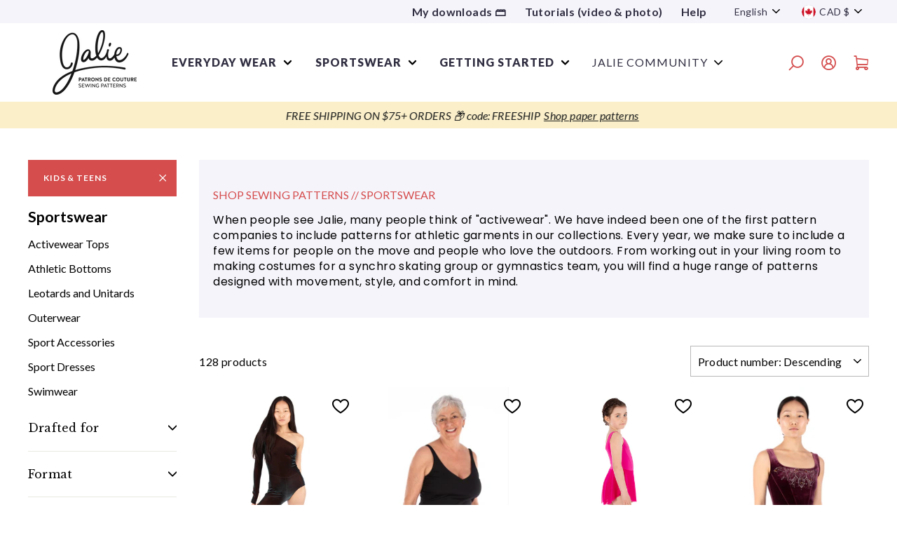

--- FILE ---
content_type: text/html; charset=utf-8
request_url: https://jalie.com/collections/sport-patterns/gender_kids-teens
body_size: 62801
content:
<!doctype html>
<html class="no-js" lang="en" dir="ltr">
<head>
       
<!-- NoIndex -->
  

  
    





  

<meta name="robots" content="noindex">


<!-- Fin du noindex -->

	<!-- Added by AVADA SEO Suite -->
	
	<!-- /Added by AVADA SEO Suite --><!-- /snippets/ls-head.liquid -->
<!-- /snippets/ls-sdk.liquid -->
<script type="text/javascript">
  window.LangShopConfig = {
    "currentLanguage": "en",
    "currentCurrency": "cad",
    "currentCountry": "CA",
    "shopifyLocales":[{"code":"en","rootUrl":"\/"},{"code":"fr","rootUrl":"\/fr"}    ]
,
    "shopifyCountries":[{"code":"AF","name":"Afghanistan", "currency":"CAD"},{"code":"AX","name":"Åland Islands", "currency":"EUR"},{"code":"AL","name":"Albania", "currency":"CAD"},{"code":"DZ","name":"Algeria", "currency":"CAD"},{"code":"AD","name":"Andorra", "currency":"EUR"},{"code":"AO","name":"Angola", "currency":"CAD"},{"code":"AI","name":"Anguilla", "currency":"CAD"},{"code":"AG","name":"Antigua \u0026amp; Barbuda", "currency":"CAD"},{"code":"AR","name":"Argentina", "currency":"CAD"},{"code":"AM","name":"Armenia", "currency":"CAD"},{"code":"AW","name":"Aruba", "currency":"CAD"},{"code":"AC","name":"Ascension Island", "currency":"CAD"},{"code":"AU","name":"Australia", "currency":"AUD"},{"code":"AT","name":"Austria", "currency":"EUR"},{"code":"AZ","name":"Azerbaijan", "currency":"CAD"},{"code":"BS","name":"Bahamas", "currency":"CAD"},{"code":"BH","name":"Bahrain", "currency":"CAD"},{"code":"BD","name":"Bangladesh", "currency":"CAD"},{"code":"BB","name":"Barbados", "currency":"CAD"},{"code":"BY","name":"Belarus", "currency":"CAD"},{"code":"BE","name":"Belgium", "currency":"EUR"},{"code":"BZ","name":"Belize", "currency":"CAD"},{"code":"BJ","name":"Benin", "currency":"CAD"},{"code":"BM","name":"Bermuda", "currency":"CAD"},{"code":"BT","name":"Bhutan", "currency":"CAD"},{"code":"BO","name":"Bolivia", "currency":"CAD"},{"code":"BA","name":"Bosnia \u0026amp; Herzegovina", "currency":"CAD"},{"code":"BW","name":"Botswana", "currency":"CAD"},{"code":"BR","name":"Brazil", "currency":"CAD"},{"code":"IO","name":"British Indian Ocean Territory", "currency":"CAD"},{"code":"VG","name":"British Virgin Islands", "currency":"CAD"},{"code":"BN","name":"Brunei", "currency":"CAD"},{"code":"BG","name":"Bulgaria", "currency":"CAD"},{"code":"BF","name":"Burkina Faso", "currency":"CAD"},{"code":"BI","name":"Burundi", "currency":"CAD"},{"code":"KH","name":"Cambodia", "currency":"CAD"},{"code":"CM","name":"Cameroon", "currency":"CAD"},{"code":"CA","name":"Canada", "currency":"CAD"},{"code":"CV","name":"Cape Verde", "currency":"CAD"},{"code":"BQ","name":"Caribbean Netherlands", "currency":"CAD"},{"code":"KY","name":"Cayman Islands", "currency":"CAD"},{"code":"CF","name":"Central African Republic", "currency":"CAD"},{"code":"TD","name":"Chad", "currency":"CAD"},{"code":"CL","name":"Chile", "currency":"CAD"},{"code":"CN","name":"China", "currency":"CAD"},{"code":"CX","name":"Christmas Island", "currency":"CAD"},{"code":"CC","name":"Cocos (Keeling) Islands", "currency":"CAD"},{"code":"CO","name":"Colombia", "currency":"CAD"},{"code":"KM","name":"Comoros", "currency":"CAD"},{"code":"CG","name":"Congo - Brazzaville", "currency":"CAD"},{"code":"CD","name":"Congo - Kinshasa", "currency":"CAD"},{"code":"CK","name":"Cook Islands", "currency":"CAD"},{"code":"CR","name":"Costa Rica", "currency":"CAD"},{"code":"CI","name":"Côte d’Ivoire", "currency":"CAD"},{"code":"HR","name":"Croatia", "currency":"CAD"},{"code":"CW","name":"Curaçao", "currency":"CAD"},{"code":"CY","name":"Cyprus", "currency":"EUR"},{"code":"CZ","name":"Czechia", "currency":"CAD"},{"code":"DK","name":"Denmark", "currency":"CAD"},{"code":"DJ","name":"Djibouti", "currency":"CAD"},{"code":"DM","name":"Dominica", "currency":"CAD"},{"code":"DO","name":"Dominican Republic", "currency":"CAD"},{"code":"EC","name":"Ecuador", "currency":"CAD"},{"code":"EG","name":"Egypt", "currency":"CAD"},{"code":"SV","name":"El Salvador", "currency":"CAD"},{"code":"GQ","name":"Equatorial Guinea", "currency":"CAD"},{"code":"ER","name":"Eritrea", "currency":"CAD"},{"code":"EE","name":"Estonia", "currency":"EUR"},{"code":"SZ","name":"Eswatini", "currency":"CAD"},{"code":"ET","name":"Ethiopia", "currency":"CAD"},{"code":"FK","name":"Falkland Islands", "currency":"CAD"},{"code":"FO","name":"Faroe Islands", "currency":"CAD"},{"code":"FJ","name":"Fiji", "currency":"CAD"},{"code":"FI","name":"Finland", "currency":"EUR"},{"code":"FR","name":"France", "currency":"EUR"},{"code":"GF","name":"French Guiana", "currency":"EUR"},{"code":"PF","name":"French Polynesia", "currency":"CAD"},{"code":"TF","name":"French Southern Territories", "currency":"EUR"},{"code":"GA","name":"Gabon", "currency":"CAD"},{"code":"GM","name":"Gambia", "currency":"CAD"},{"code":"GE","name":"Georgia", "currency":"CAD"},{"code":"DE","name":"Germany", "currency":"EUR"},{"code":"GH","name":"Ghana", "currency":"CAD"},{"code":"GI","name":"Gibraltar", "currency":"CAD"},{"code":"GR","name":"Greece", "currency":"EUR"},{"code":"GL","name":"Greenland", "currency":"CAD"},{"code":"GD","name":"Grenada", "currency":"CAD"},{"code":"GP","name":"Guadeloupe", "currency":"EUR"},{"code":"GT","name":"Guatemala", "currency":"CAD"},{"code":"GG","name":"Guernsey", "currency":"CAD"},{"code":"GN","name":"Guinea", "currency":"CAD"},{"code":"GW","name":"Guinea-Bissau", "currency":"CAD"},{"code":"GY","name":"Guyana", "currency":"CAD"},{"code":"HT","name":"Haiti", "currency":"CAD"},{"code":"HN","name":"Honduras", "currency":"CAD"},{"code":"HK","name":"Hong Kong SAR", "currency":"CAD"},{"code":"HU","name":"Hungary", "currency":"CAD"},{"code":"IS","name":"Iceland", "currency":"CAD"},{"code":"IN","name":"India", "currency":"CAD"},{"code":"ID","name":"Indonesia", "currency":"CAD"},{"code":"IQ","name":"Iraq", "currency":"CAD"},{"code":"IE","name":"Ireland", "currency":"EUR"},{"code":"IM","name":"Isle of Man", "currency":"CAD"},{"code":"IL","name":"Israel", "currency":"CAD"},{"code":"IT","name":"Italy", "currency":"EUR"},{"code":"JM","name":"Jamaica", "currency":"CAD"},{"code":"JP","name":"Japan", "currency":"CAD"},{"code":"JE","name":"Jersey", "currency":"CAD"},{"code":"JO","name":"Jordan", "currency":"CAD"},{"code":"KZ","name":"Kazakhstan", "currency":"CAD"},{"code":"KE","name":"Kenya", "currency":"CAD"},{"code":"KI","name":"Kiribati", "currency":"CAD"},{"code":"XK","name":"Kosovo", "currency":"EUR"},{"code":"KW","name":"Kuwait", "currency":"CAD"},{"code":"KG","name":"Kyrgyzstan", "currency":"CAD"},{"code":"LA","name":"Laos", "currency":"CAD"},{"code":"LV","name":"Latvia", "currency":"EUR"},{"code":"LB","name":"Lebanon", "currency":"CAD"},{"code":"LS","name":"Lesotho", "currency":"CAD"},{"code":"LR","name":"Liberia", "currency":"CAD"},{"code":"LY","name":"Libya", "currency":"CAD"},{"code":"LI","name":"Liechtenstein", "currency":"CAD"},{"code":"LT","name":"Lithuania", "currency":"EUR"},{"code":"LU","name":"Luxembourg", "currency":"EUR"},{"code":"MO","name":"Macao SAR", "currency":"CAD"},{"code":"MG","name":"Madagascar", "currency":"CAD"},{"code":"MW","name":"Malawi", "currency":"CAD"},{"code":"MY","name":"Malaysia", "currency":"CAD"},{"code":"MV","name":"Maldives", "currency":"CAD"},{"code":"ML","name":"Mali", "currency":"CAD"},{"code":"MT","name":"Malta", "currency":"EUR"},{"code":"MQ","name":"Martinique", "currency":"EUR"},{"code":"MR","name":"Mauritania", "currency":"CAD"},{"code":"MU","name":"Mauritius", "currency":"CAD"},{"code":"YT","name":"Mayotte", "currency":"EUR"},{"code":"MX","name":"Mexico", "currency":"CAD"},{"code":"MD","name":"Moldova", "currency":"CAD"},{"code":"MC","name":"Monaco", "currency":"EUR"},{"code":"MN","name":"Mongolia", "currency":"CAD"},{"code":"ME","name":"Montenegro", "currency":"EUR"},{"code":"MS","name":"Montserrat", "currency":"CAD"},{"code":"MA","name":"Morocco", "currency":"CAD"},{"code":"MZ","name":"Mozambique", "currency":"CAD"},{"code":"MM","name":"Myanmar (Burma)", "currency":"CAD"},{"code":"NA","name":"Namibia", "currency":"CAD"},{"code":"NR","name":"Nauru", "currency":"CAD"},{"code":"NP","name":"Nepal", "currency":"CAD"},{"code":"NL","name":"Netherlands", "currency":"EUR"},{"code":"NC","name":"New Caledonia", "currency":"CAD"},{"code":"NZ","name":"New Zealand", "currency":"CAD"},{"code":"NI","name":"Nicaragua", "currency":"CAD"},{"code":"NE","name":"Niger", "currency":"CAD"},{"code":"NG","name":"Nigeria", "currency":"CAD"},{"code":"NU","name":"Niue", "currency":"CAD"},{"code":"NF","name":"Norfolk Island", "currency":"CAD"},{"code":"MK","name":"North Macedonia", "currency":"CAD"},{"code":"NO","name":"Norway", "currency":"CAD"},{"code":"OM","name":"Oman", "currency":"CAD"},{"code":"PK","name":"Pakistan", "currency":"CAD"},{"code":"PS","name":"Palestinian Territories", "currency":"CAD"},{"code":"PA","name":"Panama", "currency":"CAD"},{"code":"PG","name":"Papua New Guinea", "currency":"CAD"},{"code":"PY","name":"Paraguay", "currency":"CAD"},{"code":"PE","name":"Peru", "currency":"CAD"},{"code":"PH","name":"Philippines", "currency":"CAD"},{"code":"PN","name":"Pitcairn Islands", "currency":"CAD"},{"code":"PL","name":"Poland", "currency":"CAD"},{"code":"PT","name":"Portugal", "currency":"EUR"},{"code":"QA","name":"Qatar", "currency":"CAD"},{"code":"RE","name":"Réunion", "currency":"EUR"},{"code":"RO","name":"Romania", "currency":"CAD"},{"code":"RU","name":"Russia", "currency":"CAD"},{"code":"RW","name":"Rwanda", "currency":"CAD"},{"code":"WS","name":"Samoa", "currency":"CAD"},{"code":"SM","name":"San Marino", "currency":"EUR"},{"code":"ST","name":"São Tomé \u0026amp; Príncipe", "currency":"CAD"},{"code":"SA","name":"Saudi Arabia", "currency":"CAD"},{"code":"SN","name":"Senegal", "currency":"CAD"},{"code":"RS","name":"Serbia", "currency":"CAD"},{"code":"SC","name":"Seychelles", "currency":"CAD"},{"code":"SL","name":"Sierra Leone", "currency":"CAD"},{"code":"SG","name":"Singapore", "currency":"CAD"},{"code":"SX","name":"Sint Maarten", "currency":"CAD"},{"code":"SK","name":"Slovakia", "currency":"EUR"},{"code":"SI","name":"Slovenia", "currency":"EUR"},{"code":"SB","name":"Solomon Islands", "currency":"CAD"},{"code":"SO","name":"Somalia", "currency":"CAD"},{"code":"ZA","name":"South Africa", "currency":"CAD"},{"code":"GS","name":"South Georgia \u0026amp; South Sandwich Islands", "currency":"CAD"},{"code":"KR","name":"South Korea", "currency":"CAD"},{"code":"SS","name":"South Sudan", "currency":"CAD"},{"code":"ES","name":"Spain", "currency":"EUR"},{"code":"LK","name":"Sri Lanka", "currency":"CAD"},{"code":"BL","name":"St. Barthélemy", "currency":"EUR"},{"code":"SH","name":"St. Helena", "currency":"CAD"},{"code":"KN","name":"St. Kitts \u0026amp; Nevis", "currency":"CAD"},{"code":"LC","name":"St. Lucia", "currency":"CAD"},{"code":"MF","name":"St. Martin", "currency":"EUR"},{"code":"PM","name":"St. Pierre \u0026amp; Miquelon", "currency":"EUR"},{"code":"VC","name":"St. Vincent \u0026amp; Grenadines", "currency":"CAD"},{"code":"SD","name":"Sudan", "currency":"CAD"},{"code":"SR","name":"Suriname", "currency":"CAD"},{"code":"SJ","name":"Svalbard \u0026amp; Jan Mayen", "currency":"CAD"},{"code":"SE","name":"Sweden", "currency":"CAD"},{"code":"CH","name":"Switzerland", "currency":"CAD"},{"code":"TW","name":"Taiwan", "currency":"CAD"},{"code":"TJ","name":"Tajikistan", "currency":"CAD"},{"code":"TZ","name":"Tanzania", "currency":"CAD"},{"code":"TH","name":"Thailand", "currency":"CAD"},{"code":"TL","name":"Timor-Leste", "currency":"CAD"},{"code":"TG","name":"Togo", "currency":"CAD"},{"code":"TK","name":"Tokelau", "currency":"CAD"},{"code":"TO","name":"Tonga", "currency":"CAD"},{"code":"TT","name":"Trinidad \u0026amp; Tobago", "currency":"CAD"},{"code":"TA","name":"Tristan da Cunha", "currency":"CAD"},{"code":"TN","name":"Tunisia", "currency":"CAD"},{"code":"TR","name":"Türkiye", "currency":"CAD"},{"code":"TM","name":"Turkmenistan", "currency":"CAD"},{"code":"TC","name":"Turks \u0026amp; Caicos Islands", "currency":"CAD"},{"code":"TV","name":"Tuvalu", "currency":"CAD"},{"code":"UM","name":"U.S. Outlying Islands", "currency":"CAD"},{"code":"UG","name":"Uganda", "currency":"CAD"},{"code":"UA","name":"Ukraine", "currency":"CAD"},{"code":"AE","name":"United Arab Emirates", "currency":"CAD"},{"code":"GB","name":"United Kingdom", "currency":"GBP"},{"code":"US","name":"United States", "currency":"USD"},{"code":"UY","name":"Uruguay", "currency":"CAD"},{"code":"UZ","name":"Uzbekistan", "currency":"CAD"},{"code":"VU","name":"Vanuatu", "currency":"CAD"},{"code":"VA","name":"Vatican City", "currency":"EUR"},{"code":"VE","name":"Venezuela", "currency":"CAD"},{"code":"VN","name":"Vietnam", "currency":"CAD"},{"code":"WF","name":"Wallis \u0026amp; Futuna", "currency":"CAD"},{"code":"EH","name":"Western Sahara", "currency":"CAD"},{"code":"YE","name":"Yemen", "currency":"CAD"},{"code":"ZM","name":"Zambia", "currency":"CAD"},{"code":"ZW","name":"Zimbabwe", "currency":"CAD"}    ],
    "shopifyCurrencies": ["AUD","CAD","EUR","GBP","USD"],
    "originalLanguage":{"code":"en","title":"English","icon":null,"published":true},
    "targetLanguages":[{"code":"fr","title":"Français","icon":null,"published":true}],
    "languagesSwitchers":{"languageCurrency":{"status":"disabled","desktop":{"isActive":true,"generalCustomize":{"template":0,"displayed":"language-currency","language":"name","languageFlag":true,"currency":"code","currencyFlag":true,"switcher":"floating","position":"top-left","verticalSliderValue":15,"verticalSliderDimension":"px","horizontalSliderValue":15,"horizontalSliderDimension":"px"},"advancedCustomize":{"switcherStyle":{"flagRounding":0,"flagRoundingDimension":"px","flagPosition":"left","backgroundColor":"#FFFFFF","padding":{"left":16,"top":14,"right":16,"bottom":14},"paddingDimension":"px","fontSize":18,"fontSizeDimension":"px","fontFamily":"inherit","fontColor":"#202223","borderWidth":0,"borderWidthDimension":"px","borderRadius":0,"borderRadiusDimension":"px","borderColor":"#FFFFFF"},"dropDownStyle":{"backgroundColor":"#FFFFFF","padding":{"left":16,"top":12,"right":16,"bottom":12},"paddingDimension":"px","fontSize":18,"fontSizeDimension":"px","fontFamily":"inherit","fontColor":"#202223","borderWidth":0,"borderWidthDimension":"px","borderRadius":0,"borderRadiusDimension":"px","borderColor":"#FFFFFF"},"arrow":{"size":6,"sizeDimension":"px","color":"#1D1D1D"}}},"mobile":{"isActive":true,"sameAsDesktop":false,"generalCustomize":{"template":0,"displayed":"language-currency","language":"name","languageFlag":true,"currency":"code","currencyFlag":true,"switcher":"floating","position":"top-left","verticalSliderValue":15,"verticalSliderDimension":"px","horizontalSliderValue":15,"horizontalSliderDimension":"px"},"advancedCustomize":{"switcherStyle":{"flagRounding":0,"flagRoundingDimension":"px","flagPosition":"left","backgroundColor":"#FFFFFF","padding":{"left":16,"top":14,"right":16,"bottom":14},"paddingDimension":"px","fontSize":18,"fontSizeDimension":"px","fontFamily":"inherit","fontColor":"#202223","borderWidth":0,"borderWidthDimension":"px","borderRadius":0,"borderRadiusDimension":"px","borderColor":"#FFFFFF"},"dropDownStyle":{"backgroundColor":"#FFFFFF","padding":{"left":16,"top":12,"right":16,"bottom":12},"paddingDimension":"px","fontSize":18,"fontSizeDimension":"px","fontFamily":"inherit","fontColor":"#202223","borderWidth":0,"borderWidthDimension":"px","borderRadius":0,"borderRadiusDimension":"px","borderColor":"#FFFFFF"},"arrow":{"size":6,"sizeDimension":"px","color":"#1D1D1D"}}}},"autoDetection":{"status":"admin-only","alertType":"popup","popupContainer":{"position":"center","backgroundColor":"#FFFFFF","width":700,"widthDimension":"px","padding":{"left":20,"top":20,"right":20,"bottom":20},"paddingDimension":"px","borderWidth":0,"borderWidthDimension":"px","borderRadius":8,"borderRadiusDimension":"px","borderColor":"#FFFFFF","fontSize":18,"fontSizeDimension":"px","fontFamily":"inherit","fontColor":"#202223"},"bannerContainer":{"position":"top","backgroundColor":"#FFFFFF","width":8,"widthDimension":"px","padding":{"left":20,"top":20,"right":20,"bottom":20},"paddingDimension":"px","borderWidth":0,"borderWidthDimension":"px","borderRadius":8,"borderRadiusDimension":"px","borderColor":"#FFFFFF","fontSize":18,"fontSizeDimension":"px","fontFamily":"inherit","fontColor":"#202223"},"selectorContainer":{"backgroundColor":"#FFFFFF","padding":{"left":8,"top":8,"right":8,"bottom":8},"paddingDimension":"px","borderWidth":0,"borderWidthDimension":"px","borderRadius":8,"borderRadiusDimension":"px","borderColor":"#FFFFFF","fontSize":18,"fontSizeDimension":"px","fontFamily":"inherit","fontColor":"#202223"},"button":{"backgroundColor":"#FFFFFF","padding":{"left":8,"top":8,"right":8,"bottom":8},"paddingDimension":"px","borderWidth":0,"borderWidthDimension":"px","borderRadius":8,"borderRadiusDimension":"px","borderColor":"#FFFFFF","fontSize":18,"fontSizeDimension":"px","fontFamily":"inherit","fontColor":"#202223"},"closeIcon":{"size":16,"sizeDimension":"px","color":"#1D1D1D"}}},
    "defaultCurrency":{"code":"cad","title":"Canadian Dollar","icon":null,"rate":1.3121,"formatWithCurrency":"${{amount}} CAD","formatWithoutCurrency":"${{amount}}"},
    "targetCurrencies":[{"code":"eur","title":"Euro","icon":null,"rate":0.8453,"formatWithCurrency":"€{{amount}} EUR","formatWithoutCurrency":"€{{amount}}","id":"eur"},{"code":"usd","title":"US Dollar","icon":null,"rate":1,"formatWithCurrency":"${{amount}} USD","formatWithoutCurrency":"${{amount}}","id":"usd"}],
    "currenciesSwitchers":[{"id":3533451169,"title":"currency","type":"dropdown","status":"published","display":"titles","position":"relative","offset":"10px 10px","shortTitles":true,"isolateStyles":false,"icons":"rounded","sprite":"symbols","defaultStyles":false,"devices":{"mobile":{"visible":true,"minWidth":null,"maxWidth":{"value":480,"dimension":"px"}},"tablet":{"visible":true,"minWidth":{"value":481,"dimension":"px"},"maxWidth":{"value":1023,"dimension":"px"}},"desktop":{"visible":false,"minWidth":{"value":1024,"dimension":"px"},"maxWidth":null}},"styles":{"dropdown":{"activeContainer":{"padding":{"top":{"value":8,"dimension":"px"},"right":{"value":10,"dimension":"px"},"bottom":{"value":8,"dimension":"px"},"left":{"value":10,"dimension":"px"}},"background":"rgba(255,255,255,0.95)","borderRadius":{"topLeft":{"value":0,"dimension":"px"},"topRight":{"value":0,"dimension":"px"},"bottomLeft":{"value":0,"dimension":"px"},"bottomRight":{"value":0,"dimension":"px"}},"borderTop":{"color":"rgba(224, 224, 224, 1)","style":"solid","width":{"value":1,"dimension":"px"}},"borderRight":{"color":"rgba(224, 224, 224, 1)","style":"solid","width":{"value":1,"dimension":"px"}},"borderBottom":{"color":"rgba(224, 224, 224, 1)","style":"solid","width":{"value":1,"dimension":"px"}},"borderLeft":{"color":"rgba(224, 224, 224, 1)","style":"solid","width":{"value":1,"dimension":"px"}}},"activeContainerHovered":null,"activeItem":{"fontSize":{"value":13,"dimension":"px"},"fontFamily":"Open Sans","color":"rgba(39, 46, 49, 1)"},"activeItemHovered":null,"activeItemIcon":{"offset":{"value":10,"dimension":"px"},"position":"left"},"dropdownContainer":{"animation":"sliding","background":"rgba(255,255,255,0.95)","borderRadius":{"topLeft":{"value":0,"dimension":"px"},"topRight":{"value":0,"dimension":"px"},"bottomLeft":{"value":0,"dimension":"px"},"bottomRight":{"value":0,"dimension":"px"}},"borderTop":{"color":"rgba(224, 224, 224, 1)","style":"solid","width":{"value":1,"dimension":"px"}},"borderRight":{"color":"rgba(224, 224, 224, 1)","style":"solid","width":{"value":1,"dimension":"px"}},"borderBottom":{"color":"rgba(224, 224, 224, 1)","style":"solid","width":{"value":1,"dimension":"px"}},"borderLeft":{"color":"rgba(224, 224, 224, 1)","style":"solid","width":{"value":1,"dimension":"px"}},"padding":{"top":{"value":0,"dimension":"px"},"right":{"value":0,"dimension":"px"},"bottom":{"value":0,"dimension":"px"},"left":{"value":0,"dimension":"px"}}},"dropdownContainerHovered":null,"dropdownItem":{"padding":{"top":{"value":8,"dimension":"px"},"right":{"value":10,"dimension":"px"},"bottom":{"value":8,"dimension":"px"},"left":{"value":10,"dimension":"px"}},"fontSize":{"value":13,"dimension":"px"},"fontFamily":"Open Sans","color":"rgba(39, 46, 49, 1)"},"dropdownItemHovered":{"color":"rgba(27, 160, 227, 1)"},"dropdownItemIcon":{"position":"left","offset":{"value":10,"dimension":"px"}},"arrow":{"color":"rgba(39, 46, 49, 1)","position":"right","offset":{"value":20,"dimension":"px"},"size":{"value":6,"dimension":"px"}}},"inline":{"container":{"background":"rgba(255,255,255,0.95)","borderRadius":{"topLeft":{"value":4,"dimension":"px"},"topRight":{"value":4,"dimension":"px"},"bottomLeft":{"value":4,"dimension":"px"},"bottomRight":{"value":4,"dimension":"px"}},"borderTop":{"color":"rgba(224, 224, 224, 1)","style":"solid","width":{"value":1,"dimension":"px"}},"borderRight":{"color":"rgba(224, 224, 224, 1)","style":"solid","width":{"value":1,"dimension":"px"}},"borderBottom":{"color":"rgba(224, 224, 224, 1)","style":"solid","width":{"value":1,"dimension":"px"}},"borderLeft":{"color":"rgba(224, 224, 224, 1)","style":"solid","width":{"value":1,"dimension":"px"}}},"containerHovered":null,"item":{"background":"transparent","padding":{"top":{"value":8,"dimension":"px"},"right":{"value":10,"dimension":"px"},"bottom":{"value":8,"dimension":"px"},"left":{"value":10,"dimension":"px"}},"fontSize":{"value":13,"dimension":"px"},"fontFamily":"Open Sans","color":"rgba(39, 46, 49, 1)"},"itemHovered":{"background":"rgba(245, 245, 245, 1)","color":"rgba(39, 46, 49, 1)"},"itemActive":{"background":"rgba(245, 245, 245, 1)","color":"rgba(27, 160, 227, 1)"},"itemIcon":{"position":"left","offset":{"value":10,"dimension":"px"}}},"ios":{"activeContainer":{"padding":{"top":{"value":0,"dimension":"px"},"right":{"value":0,"dimension":"px"},"bottom":{"value":0,"dimension":"px"},"left":{"value":0,"dimension":"px"}},"background":"rgba(255,255,255,0.95)","borderRadius":{"topLeft":{"value":0,"dimension":"px"},"topRight":{"value":0,"dimension":"px"},"bottomLeft":{"value":0,"dimension":"px"},"bottomRight":{"value":0,"dimension":"px"}},"borderTop":{"color":"rgba(224, 224, 224, 1)","style":"solid","width":{"value":1,"dimension":"px"}},"borderRight":{"color":"rgba(224, 224, 224, 1)","style":"solid","width":{"value":1,"dimension":"px"}},"borderBottom":{"color":"rgba(224, 224, 224, 1)","style":"solid","width":{"value":1,"dimension":"px"}},"borderLeft":{"color":"rgba(224, 224, 224, 1)","style":"solid","width":{"value":1,"dimension":"px"}}},"activeContainerHovered":null,"activeItem":{"fontSize":{"value":13,"dimension":"px"},"fontFamily":"Open Sans","color":"rgba(39, 46, 49, 1)","padding":{"top":{"value":8,"dimension":"px"},"right":{"value":10,"dimension":"px"},"bottom":{"value":8,"dimension":"px"},"left":{"value":10,"dimension":"px"}}},"activeItemHovered":null,"activeItemIcon":{"position":"left","offset":{"value":10,"dimension":"px"}},"modalOverlay":{"background":"rgba(0, 0, 0, 0.7)"},"wheelButtonsContainer":{"background":"rgba(255, 255, 255, 1)","padding":{"top":{"value":8,"dimension":"px"},"right":{"value":10,"dimension":"px"},"bottom":{"value":8,"dimension":"px"},"left":{"value":10,"dimension":"px"}},"borderTop":{"color":"rgba(224, 224, 224, 1)","style":"solid","width":{"value":0,"dimension":"px"}},"borderRight":{"color":"rgba(224, 224, 224, 1)","style":"solid","width":{"value":0,"dimension":"px"}},"borderBottom":{"color":"rgba(224, 224, 224, 1)","style":"solid","width":{"value":1,"dimension":"px"}},"borderLeft":{"color":"rgba(224, 224, 224, 1)","style":"solid","width":{"value":0,"dimension":"px"}}},"wheelCloseButton":{"fontSize":{"value":14,"dimension":"px"},"fontFamily":"Open Sans","color":"rgba(39, 46, 49, 1)","fontWeight":"bold"},"wheelCloseButtonHover":null,"wheelSubmitButton":{"fontSize":{"value":14,"dimension":"px"},"fontFamily":"Open Sans","color":"rgba(39, 46, 49, 1)","fontWeight":"bold"},"wheelSubmitButtonHover":null,"wheelPanelContainer":{"background":"rgba(255, 255, 255, 1)"},"wheelLine":{"borderTop":{"color":"rgba(224, 224, 224, 1)","style":"solid","width":{"value":1,"dimension":"px"}},"borderRight":{"color":"rgba(224, 224, 224, 1)","style":"solid","width":{"value":0,"dimension":"px"}},"borderBottom":{"color":"rgba(224, 224, 224, 1)","style":"solid","width":{"value":1,"dimension":"px"}},"borderLeft":{"color":"rgba(224, 224, 224, 1)","style":"solid","width":{"value":0,"dimension":"px"}}},"wheelItem":{"background":"transparent","padding":{"top":{"value":8,"dimension":"px"},"right":{"value":10,"dimension":"px"},"bottom":{"value":8,"dimension":"px"},"left":{"value":10,"dimension":"px"}},"fontSize":{"value":13,"dimension":"px"},"fontFamily":"Open Sans","color":"rgba(39, 46, 49, 1)","justifyContent":"flex-start"},"wheelItemIcon":{"position":"left","offset":{"value":10,"dimension":"px"}}},"modal":{"activeContainer":{"padding":{"top":{"value":0,"dimension":"px"},"right":{"value":0,"dimension":"px"},"bottom":{"value":0,"dimension":"px"},"left":{"value":0,"dimension":"px"}},"background":"rgba(255,255,255,0.95)","borderRadius":{"topLeft":{"value":0,"dimension":"px"},"topRight":{"value":0,"dimension":"px"},"bottomLeft":{"value":0,"dimension":"px"},"bottomRight":{"value":0,"dimension":"px"}},"borderTop":{"color":"rgba(224, 224, 224, 1)","style":"none","width":{"value":1,"dimension":"px"}},"borderRight":{"color":"rgba(224, 224, 224, 1)","style":"none","width":{"value":1,"dimension":"px"}},"borderBottom":{"color":"rgba(224, 224, 224, 1)","style":"none","width":{"value":1,"dimension":"px"}},"borderLeft":{"color":"rgba(224, 224, 224, 1)","style":"none","width":{"value":1,"dimension":"px"}}},"activeContainerHovered":null,"activeItem":{"fontSize":{"value":13,"dimension":"px"},"fontFamily":"Open Sans","color":"rgba(39, 46, 49, 1)","padding":{"top":{"value":8,"dimension":"px"},"right":{"value":10,"dimension":"px"},"bottom":{"value":8,"dimension":"px"},"left":{"value":10,"dimension":"px"}}},"activeItemHovered":null,"activeItemIcon":{"position":"left","offset":{"value":10,"dimension":"px"}},"modalOverlay":{"background":"rgba(0, 0, 0, 0.7)"},"modalContent":{"animation":"sliding-down","background":"rgba(255, 255, 255, 1)","maxHeight":{"value":80,"dimension":"vh"},"maxWidth":{"value":80,"dimension":"vw"},"width":{"value":320,"dimension":"px"}},"modalContentHover":null,"modalItem":{"reverseElements":true,"fontSize":{"value":11,"dimension":"px"},"fontFamily":"Open Sans","color":"rgba(102, 102, 102, 1)","textTransform":"uppercase","fontWeight":"bold","justifyContent":"space-between","letterSpacing":{"value":3,"dimension":"px"},"padding":{"top":{"value":20,"dimension":"px"},"right":{"value":26,"dimension":"px"},"bottom":{"value":20,"dimension":"px"},"left":{"value":26,"dimension":"px"}}},"modalItemIcon":{"offset":{"value":20,"dimension":"px"}},"modalItemRadio":{"size":{"value":20,"dimension":"px"},"offset":{"value":20,"dimension":"px"},"color":"rgba(193, 202, 202, 1)"},"modalItemHovered":{"background":"rgba(255, 103, 99, 0.5)","color":"rgba(254, 236, 233, 1)"},"modalItemHoveredRadio":{"size":{"value":20,"dimension":"px"},"offset":{"value":20,"dimension":"px"},"color":"rgba(254, 236, 233, 1)"},"modalActiveItem":{"fontSize":{"value":15,"dimension":"px"},"color":"rgba(254, 236, 233, 1)","background":"rgba(255, 103, 99, 1)"},"modalActiveItemRadio":{"size":{"value":24,"dimension":"px"},"offset":{"value":18,"dimension":"px"},"color":"rgba(255, 255, 255, 1)"},"modalActiveItemHovered":null,"modalActiveItemHoveredRadio":null},"select":{"container":{"background":"rgba(255,255,255, 1)","borderRadius":{"topLeft":{"value":4,"dimension":"px"},"topRight":{"value":4,"dimension":"px"},"bottomLeft":{"value":4,"dimension":"px"},"bottomRight":{"value":4,"dimension":"px"}},"borderTop":{"color":"rgba(204, 204, 204, 1)","style":"solid","width":{"value":1,"dimension":"px"}},"borderRight":{"color":"rgba(204, 204, 204, 1)","style":"solid","width":{"value":1,"dimension":"px"}},"borderBottom":{"color":"rgba(204, 204, 204, 1)","style":"solid","width":{"value":1,"dimension":"px"}},"borderLeft":{"color":"rgba(204, 204, 204, 1)","style":"solid","width":{"value":1,"dimension":"px"}}},"text":{"padding":{"top":{"value":5,"dimension":"px"},"right":{"value":8,"dimension":"px"},"bottom":{"value":5,"dimension":"px"},"left":{"value":8,"dimension":"px"}},"fontSize":{"value":13,"dimension":"px"},"fontFamily":"Open Sans","color":"rgba(39, 46, 49, 1)","lineHeight":{"value":13,"dimension":"px"}}}}}],
    "languageDetection":"browser",
    "languagesCountries":[{"code":"fr","countries":["be","bj","bf","bi","cm","cf","td","km","cg","cd","ci","dj","gq","fr","gf","pf","tf","ga","gp","gn","ht","va","it","lu","mg","ml","mq","mr","yt","mc","ma","nc","ne","re","bl","mf","pm","sn","ch","tg","tn","vu","wf"]},{"code":"en","countries":["as","ai","ag","ar","aw","au","bs","bh","bd","bb","bz","bm","bw","br","io","bn","kh","ca","ky","cx","cc","ck","cr","cy","dk","dm","eg","et","fk","fj","gm","gh","gi","gr","gl","gd","gu","gg","gy","hk","is","in","id","ie","im","il","jm","je","jo","ke","ki","kr","kw","la","lb","ls","lr","ly","my","mv","mt","mh","mu","fm","ms","na","nr","np","an","nz","ni","ng","nu","nf","mp","om","pk","pw","pa","pg","ph","pn","pr","qa","rw","sh","kn","lc","vc","ws","sc","sl","sg","sb","so","za","gs","lk","sd","sr","sz","sy","tz","th","tl","tk","to","tt","tc","tv","ug","ua","ae","gb","us","um","vn","vg","vi","zm","zw","bq","ss","sx","cw"]}],
    "languagesBrowsers":[{"code":"fr","browsers":["fr-BE","fr-FR","fr-LU","fr-CH","fr-CA"]},{"code":"en","browsers":["en","en-CA","en-AU","en-BZ","en-CB","en-GB","en-IN","en-IE","en-JM","en-NZ","en-PH","en-ZA","en-TT","en-US"]}],
    "currencyDetection":"location",
    "currenciesLanguages":[{"code":"cad","languages":["fr"]},{"code":"eur","languages":["sq","eu","bs","br","ca","co","hr","et","fi","fy","gl","de","el","hu","ga","it","la","mt","oc","ru","sr","sh","sk","sl","sv","tr"]},{"code":"usd","languages":["zh","nl","en","fil","haw","id","ja","pt","es","to"]}],
    "currenciesCountries":[{"code":"cad","countries":["ca"]},{"code":"eur","countries":["ad","at","ax","be","bl","cy","de","ee","es","fi","fr","gf","gp","gr","ie","it","xk","lu","mc","me","mf","mq","mt","nl","pm","pt","re","si","sk","sm","tf","va","yt"]},{"code":"usd","countries":["as","bq","ec","fm","gu","io","mh","mp","pr","pw","sv","tc","tl","um","us","vg","vi"]}],
    "recommendationAlert":{"type":"banner","status":"disabled","isolateStyles":false,"styles":{"banner":{"bannerContainer":{"position":"bottom","spacing":10,"borderTop":{"color":"rgba(0,0,0,0.2)","style":"solid","width":{"value":0,"dimension":"px"}},"borderRight":{"color":"rgba(0,0,0,0.2)","style":"solid","width":{"value":0,"dimension":"px"}},"borderBottom":{"color":"rgba(0,0,0,0.2)","style":"solid","width":{"value":1,"dimension":"px"}},"borderLeft":{"color":"rgba(0,0,0,0.2)","style":"solid","width":{"value":0,"dimension":"px"}},"padding":{"top":{"value":23,"dimension":"px"},"right":{"value":55,"dimension":"px"},"bottom":{"value":23,"dimension":"px"},"left":{"value":55,"dimension":"px"}},"background":"rgba(255, 255, 255, 1)"},"bannerMessage":{"fontSize":{"value":16,"dimension":"px"}},"selectorContainer":{"background":"rgba(244,244,244, 1)","borderRadius":{"topLeft":{"value":2,"dimension":"px"},"topRight":{"value":2,"dimension":"px"},"bottomLeft":{"value":2,"dimension":"px"},"bottomRight":{"value":2,"dimension":"px"}},"borderTop":{"color":"rgba(204, 204, 204, 1)","style":"solid","width":{"value":0,"dimension":"px"}},"borderRight":{"color":"rgba(204, 204, 204, 1)","style":"solid","width":{"value":0,"dimension":"px"}},"borderBottom":{"color":"rgba(204, 204, 204, 1)","style":"solid","width":{"value":0,"dimension":"px"}},"borderLeft":{"color":"rgba(204, 204, 204, 1)","style":"solid","width":{"value":0,"dimension":"px"}}},"selectorContainerHovered":null,"selectorText":{"padding":{"top":{"value":8,"dimension":"px"},"right":{"value":8,"dimension":"px"},"bottom":{"value":8,"dimension":"px"},"left":{"value":8,"dimension":"px"}},"fontSize":{"value":16,"dimension":"px"},"fontFamily":"Open Sans","color":"rgba(39, 46, 49, 1)"},"selectorTextHovered":null,"changeButton":{"borderTop":{"color":"transparent","style":"solid","width":{"value":0,"dimension":"px"}},"borderRight":{"color":"transparent","style":"solid","width":{"value":0,"dimension":"px"}},"borderBottom":{"color":"transparent","style":"solid","width":{"value":0,"dimension":"px"}},"borderLeft":{"color":"transparent","style":"solid","width":{"value":0,"dimension":"px"}},"fontSize":{"value":16,"dimension":"px"},"borderRadius":{"topLeft":{"value":2,"dimension":"px"},"topRight":{"value":2,"dimension":"px"},"bottomLeft":{"value":2,"dimension":"px"},"bottomRight":{"value":2,"dimension":"px"}},"padding":{"top":{"value":8,"dimension":"px"},"right":{"value":8,"dimension":"px"},"bottom":{"value":8,"dimension":"px"},"left":{"value":8,"dimension":"px"}},"background":"rgba(0, 0, 0, 1)","color":"rgba(255, 255, 255, 1)"},"changeButtonHovered":null,"closeButton":{"fontSize":{"value":16,"dimension":"px"},"color":"rgba(0, 0, 0, 1)"},"closeButtonHovered":null},"popup":{"popupContainer":{"position":"bottom-left","spacing":10,"offset":{"value":10,"dimension":"px"},"maxWidth":{"value":30,"dimension":"rem"},"borderTop":{"color":"rgba(0,0,0,0.2)","style":"solid","width":{"value":0,"dimension":"px"}},"borderRight":{"color":"rgba(0,0,0,0.2)","style":"solid","width":{"value":0,"dimension":"px"}},"borderBottom":{"color":"rgba(0,0,0,0.2)","style":"solid","width":{"value":1,"dimension":"px"}},"borderLeft":{"color":"rgba(0,0,0,0.2)","style":"solid","width":{"value":0,"dimension":"px"}},"padding":{"top":{"value":23,"dimension":"px"},"right":{"value":55,"dimension":"px"},"bottom":{"value":23,"dimension":"px"},"left":{"value":55,"dimension":"px"}},"background":"rgba(255, 255, 255, 1)"},"popupMessage":{"fontSize":{"value":16,"dimension":"px"}},"selectorContainer":{"background":"rgba(244,244,244, 1)","borderRadius":{"topLeft":{"value":2,"dimension":"px"},"topRight":{"value":2,"dimension":"px"},"bottomLeft":{"value":2,"dimension":"px"},"bottomRight":{"value":2,"dimension":"px"}},"borderTop":{"color":"rgba(204, 204, 204, 1)","style":"solid","width":{"value":0,"dimension":"px"}},"borderRight":{"color":"rgba(204, 204, 204, 1)","style":"solid","width":{"value":0,"dimension":"px"}},"borderBottom":{"color":"rgba(204, 204, 204, 1)","style":"solid","width":{"value":0,"dimension":"px"}},"borderLeft":{"color":"rgba(204, 204, 204, 1)","style":"solid","width":{"value":0,"dimension":"px"}}},"selectorContainerHovered":null,"selectorText":{"padding":{"top":{"value":8,"dimension":"px"},"right":{"value":8,"dimension":"px"},"bottom":{"value":8,"dimension":"px"},"left":{"value":8,"dimension":"px"}},"fontSize":{"value":16,"dimension":"px"},"fontFamily":"Open Sans","color":"rgba(39, 46, 49, 1)"},"selectorTextHovered":null,"changeButton":{"borderTop":{"color":"transparent","style":"solid","width":{"value":0,"dimension":"px"}},"borderRight":{"color":"transparent","style":"solid","width":{"value":0,"dimension":"px"}},"borderBottom":{"color":"transparent","style":"solid","width":{"value":0,"dimension":"px"}},"borderLeft":{"color":"transparent","style":"solid","width":{"value":0,"dimension":"px"}},"fontSize":{"value":16,"dimension":"px"},"borderRadius":{"topLeft":{"value":2,"dimension":"px"},"topRight":{"value":2,"dimension":"px"},"bottomLeft":{"value":2,"dimension":"px"},"bottomRight":{"value":2,"dimension":"px"}},"padding":{"top":{"value":8,"dimension":"px"},"right":{"value":8,"dimension":"px"},"bottom":{"value":8,"dimension":"px"},"left":{"value":8,"dimension":"px"}},"background":"rgba(0, 0, 0, 1)","color":"rgba(255, 255, 255, 1)"},"changeButtonHovered":null,"closeButton":{"fontSize":{"value":16,"dimension":"px"},"color":"rgba(0, 0, 0, 1)"},"closeButtonHovered":null}}},
    "currencyInQueryParam":true,
    "allowAutomaticRedirects":true,
    "storeMoneyFormat": "\u003cspan class=money\u003e${{amount}} CAD\u003c\/span\u003e",
    "storeMoneyWithCurrencyFormat": "\u003cspan class=money\u003e${{amount}} CAD\u003c\/span\u003e",
    "themeDynamics":[],
    "themeDynamicsActive":false,
    "dynamicThemeDomObserverInterval":0,
    "abilities":[{"id":1,"name":"use-analytics","expiresAt":null},{"id":2,"name":"use-agency-translation","expiresAt":null},{"id":3,"name":"use-free-translation","expiresAt":null},{"id":4,"name":"use-pro-translation","expiresAt":null},{"id":5,"name":"use-export-import","expiresAt":null},{"id":6,"name":"use-suggestions","expiresAt":null},{"id":7,"name":"use-revisions","expiresAt":null},{"id":8,"name":"use-mappings","expiresAt":null},{"id":9,"name":"use-dynamic-replacements","expiresAt":null},{"id":10,"name":"use-localized-theme","expiresAt":null},{"id":11,"name":"use-third-party-apps","expiresAt":null},{"id":12,"name":"use-translate-new-resources","expiresAt":null},{"id":13,"name":"use-selectors-customization","expiresAt":null},{"id":14,"name":"disable-branding","expiresAt":null},{"id":17,"name":"use-glossary","expiresAt":null}],
    "isAdmin":false,
    "isPreview":false,
    "i18n":{"en": {
            "recommendation_alert": {
                "currency_language_suggestion": null,
                "language_suggestion": null,
                "currency_suggestion": null,
                "change": null
            },
            "switchers": {
                "ios_switcher": {
                    "done": "Done",
                    "close": "Close"
                }
            },
            "languages": {"en": "English"
,"fr": "Français"

            },
            "currencies": {"cad": "Canadian Dollar","eur": "Euro","usd": "US Dollar"}
        },"fr": {
            "recommendation_alert": {
                "currency_language_suggestion": null,
                "language_suggestion": null,
                "currency_suggestion": null,
                "change": null
            },
            "switchers": {
                "ios_switcher": {
                    "done": "Terminé",
                    "close": "Fermer"
                }
            },
            "languages": {"fr": null

            },
            "currencies": {"cad": null,"eur": null,"usd": null}
        }}};
</script>
<script src="//jalie.com/cdn/shop/t/84/assets/ls-sdk.js?v=65353332500558035021697604402&proxy_prefix=[[config shopify.proxy_prefix]]" defer></script><meta charset="utf-8">
  <meta http-equiv="X-UA-Compatible" content="IE=edge,chrome=1">
  <meta name="viewport" content="width=device-width,initial-scale=1">
  <meta name="theme-color" content="#d54d4d">

  
<link rel="canonical" href="https://jalie.com/collections/sport-patterns" />

  
  <link rel="preconnect" href="https://cdn.shopify.com">
  <link rel="preconnect" href="https://fonts.shopifycdn.com" crossorigin>
  <link rel="dns-prefetch" href="https://productreviews.shopifycdn.com">
  <link rel="dns-prefetch" href="https://ajax.googleapis.com">
  <link rel="dns-prefetch" href="https://maps.googleapis.com">
  <link rel="dns-prefetch" href="https://maps.gstatic.com"><link rel="shortcut icon" href="//jalie.com/cdn/shop/files/favicon_32x32.png?v=1613708101" type="image/png" /><title>Sportswear patterns
 &ndash; Tagged &quot;gender_Kids &amp; Teens&quot;&ndash; Jalie
</title>
<meta name="description" content="Shop our sportswear patterns, the collection that we are most known for. Make custom activewear for kids, teens and adults and build a fun and unique wardrobe for when you are on the move."><meta property="og:site_name" content="Jalie">
  <meta property="og:url" content="https://jalie.com/collections/sport-patterns/gender_kids-teens">
  <meta property="og:title" content="Sportswear patterns">
  <meta property="og:type" content="website">
  <meta property="og:description" content="Shop our sportswear patterns, the collection that we are most known for. Make custom activewear for kids, teens and adults and build a fun and unique wardrobe for when you are on the move."><meta property="og:image" content="http://jalie.com/cdn/shop/collections/sportswear-jalie_1200x630.png?v=1717691395">
  <meta property="og:image:secure_url" content="https://jalie.com/cdn/shop/collections/sportswear-jalie_1200x630.png?v=1717691395">
  <meta name="twitter:site" content="@">
  <meta name="twitter:card" content="summary_large_image">
  <meta name="twitter:title" content="Sportswear patterns">
  <meta name="twitter:description" content="Shop our sportswear patterns, the collection that we are most known for. Make custom activewear for kids, teens and adults and build a fun and unique wardrobe for when you are on the move.">
<style>
  #shopify-product-reviews
    .spr-summary-actions-newreview 
    {width:33%;
      color: white;
	 margin-left: 33%; }
</style><style data-shopify>@font-face {
  font-family: Lato;
  font-weight: 400;
  font-style: normal;
  font-display: swap;
  src: url("//jalie.com/cdn/fonts/lato/lato_n4.c3b93d431f0091c8be23185e15c9d1fee1e971c5.woff2") format("woff2"),
       url("//jalie.com/cdn/fonts/lato/lato_n4.d5c00c781efb195594fd2fd4ad04f7882949e327.woff") format("woff");
}

  @font-face {
  font-family: "Libre Baskerville";
  font-weight: 400;
  font-style: normal;
  font-display: swap;
  src: url("//jalie.com/cdn/fonts/libre_baskerville/librebaskerville_n4.2ec9ee517e3ce28d5f1e6c6e75efd8a97e59c189.woff2") format("woff2"),
       url("//jalie.com/cdn/fonts/libre_baskerville/librebaskerville_n4.323789551b85098885c8eccedfb1bd8f25f56007.woff") format("woff");
}

  @font-face {
  font-family: Lato;
  font-weight: 400;
  font-style: normal;
  font-display: swap;
  src: url("//jalie.com/cdn/fonts/lato/lato_n4.c3b93d431f0091c8be23185e15c9d1fee1e971c5.woff2") format("woff2"),
       url("//jalie.com/cdn/fonts/lato/lato_n4.d5c00c781efb195594fd2fd4ad04f7882949e327.woff") format("woff");
}

  @font-face {
  font-family: Poppins;
  font-weight: 400;
  font-style: normal;
  font-display: swap;
  src: url("//jalie.com/cdn/fonts/poppins/poppins_n4.0ba78fa5af9b0e1a374041b3ceaadf0a43b41362.woff2") format("woff2"),
       url("//jalie.com/cdn/fonts/poppins/poppins_n4.214741a72ff2596839fc9760ee7a770386cf16ca.woff") format("woff");
}


  @font-face {
  font-family: Lato;
  font-weight: 700;
  font-style: normal;
  font-display: swap;
  src: url("//jalie.com/cdn/fonts/lato/lato_n7.900f219bc7337bc57a7a2151983f0a4a4d9d5dcf.woff2") format("woff2"),
       url("//jalie.com/cdn/fonts/lato/lato_n7.a55c60751adcc35be7c4f8a0313f9698598612ee.woff") format("woff");
}

  @font-face {
  font-family: Lato;
  font-weight: 900;
  font-style: normal;
  font-display: swap;
  src: url("//jalie.com/cdn/fonts/lato/lato_n9.6b37f725167d36932c6742a5a697fd238a2d2552.woff2") format("woff2"),
       url("//jalie.com/cdn/fonts/lato/lato_n9.1cafbd384242b7df7c9ef4584ba41746d006e6bb.woff") format("woff");
}

  @font-face {
  font-family: Lato;
  font-weight: 700;
  font-style: normal;
  font-display: swap;
  src: url("//jalie.com/cdn/fonts/lato/lato_n7.900f219bc7337bc57a7a2151983f0a4a4d9d5dcf.woff2") format("woff2"),
       url("//jalie.com/cdn/fonts/lato/lato_n7.a55c60751adcc35be7c4f8a0313f9698598612ee.woff") format("woff");
}

  @font-face {
  font-family: Lato;
  font-weight: 400;
  font-style: italic;
  font-display: swap;
  src: url("//jalie.com/cdn/fonts/lato/lato_i4.09c847adc47c2fefc3368f2e241a3712168bc4b6.woff2") format("woff2"),
       url("//jalie.com/cdn/fonts/lato/lato_i4.3c7d9eb6c1b0a2bf62d892c3ee4582b016d0f30c.woff") format("woff");
}

  @font-face {
  font-family: Lato;
  font-weight: 700;
  font-style: italic;
  font-display: swap;
  src: url("//jalie.com/cdn/fonts/lato/lato_i7.16ba75868b37083a879b8dd9f2be44e067dfbf92.woff2") format("woff2"),
       url("//jalie.com/cdn/fonts/lato/lato_i7.4c07c2b3b7e64ab516aa2f2081d2bb0366b9dce8.woff") format("woff");
}

  @font-face {
  font-family: Poppins;
  font-weight: 700;
  font-style: normal;
  font-display: swap;
  src: url("//jalie.com/cdn/fonts/poppins/poppins_n7.56758dcf284489feb014a026f3727f2f20a54626.woff2") format("woff2"),
       url("//jalie.com/cdn/fonts/poppins/poppins_n7.f34f55d9b3d3205d2cd6f64955ff4b36f0cfd8da.woff") format("woff");
}

  @font-face {
  font-family: Poppins;
  font-weight: 900;
  font-style: normal;
  font-display: swap;
  src: url("//jalie.com/cdn/fonts/poppins/poppins_n9.eb6b9ef01b62e777a960bfd02fc9fb4918cd3eab.woff2") format("woff2"),
       url("//jalie.com/cdn/fonts/poppins/poppins_n9.6501a5bd018e348b6d5d6e8c335f9e7d32a80c36.woff") format("woff");
}

</style><link href="//jalie.com/cdn/shop/t/84/assets/theme.css?v=39856235635263194571727716140" rel="stylesheet" type="text/css" media="all" />
  <link href="//jalie.com/cdn/shop/t/84/assets/icons.css?v=90442676952767171051697604402" rel="stylesheet" type="text/css" media="all" />
  <link href="//jalie.com/cdn/shop/t/84/assets/main.min.css?v=51046982235259623971697604402" rel="stylesheet" type="text/css" media="all" />
<style data-shopify>:root {
    --typeHeaderPrimary: Lato;
    --typeHeaderFallback: sans-serif;
    --typeHeaderSize: 26px;
    --typeHeaderWeight: 400;
    --typeHeaderLineHeight: 1.3;
    --typeHeaderSpacing: 0.0em;

    --typeHeaderSecondary: "Libre Baskerville";
    --typeHeaderSecondarySize: 16px;
    --typeHeaderSecondaryWeight: bold;
    --typeHeaderSecondaryLineHeight: 1.3;
    --typeHeaderSecondarySpacing: 0.05em; 

    --typeBasePrimary:Lato;
    --typeBaseFallback:sans-serif;
    --typeBaseSize: 16px;
    --typeBaseWeight: 400;
    --typeBaseSpacing: 0.025em;
    --typeBaseLineHeight: 1.6;

    --typeLongText:Poppins;
    --typeLongTextFallback:sans-serif;

    --typeCollectionTitle: 18px;


    
      --buttonRadius: 0px;
    

    --colorGridOverlayOpacity: 0.1;
  }</style>

  <script>
    document.documentElement.className = document.documentElement.className.replace('no-js', 'js');

    window.theme = window.theme || {};
    theme.routes = {
      cart: "/cart",
      cartAdd: "/cart/add.js",
      cartChange: "/cart/change"
    };
    theme.strings = {
      soldOut: "Sold Out",
      unavailable: "Unavailable",
      stockLabel: "Only [count] items in stock!",
      willNotShipUntil: "Will not ship until [date]",
      willBeInStockAfter: "Will be in stock after [date]",
      waitingForStock: "Inventory on the way",
      savePrice: "Save [saved_amount]",
      cartEmpty: "Your cart is currently empty.",
      cartTermsConfirmation: "You must agree with the terms and conditions of sales to check out"
    };
    theme.settings = {
      dynamicVariantsEnable: true,
      dynamicVariantType: "button",
      cartType: "drawer",
      moneyFormat: "\u003cspan class=money\u003e${{amount}} CAD\u003c\/span\u003e",
      saveType: "dollar",
      recentlyViewedEnabled: false,
      predictiveSearch: true,
      predictiveSearchType: "product,article,page,collection",
      inventoryThreshold: 10,
      quickView: false,
      themeName: 'Impulse',
      themeVersion: "3.5.0"
    };
  </script>

  
  <script src="//jalie.com/cdn/shop/t/84/assets/vendor-scripts-v7.js" ></script>

  <script>window.nfecShopVersion = '1769077204';window.nfecJsVersion = '449674';window.nfecCVersion = 69062</script><script>window.performance && window.performance.mark && window.performance.mark('shopify.content_for_header.start');</script><meta name="google-site-verification" content="2uAXgOws0pF1wBouuT3LF3GDdI18OSXm-AImreSScAc">
<meta id="shopify-digital-wallet" name="shopify-digital-wallet" content="/26740752568/digital_wallets/dialog">
<meta name="shopify-checkout-api-token" content="0aa973aa0f0df6f40bd777d1dfc99dcb">
<meta id="in-context-paypal-metadata" data-shop-id="26740752568" data-venmo-supported="false" data-environment="production" data-locale="en_US" data-paypal-v4="true" data-currency="CAD">
<link rel="alternate" type="application/atom+xml" title="Feed" href="/collections/sport-patterns/gender_kids-teens.atom" />
<link rel="next" href="/collections/sport-patterns/gender_kids-teens?page=2">
<link rel="alternate" hreflang="x-default" href="https://jalie.com/collections/sport-patterns/gender_kids-teens">
<link rel="alternate" hreflang="en" href="https://jalie.com/collections/sport-patterns/gender_kids-teens">
<link rel="alternate" hreflang="fr" href="https://jalie.com/fr/collections/sport-patterns/gender_kids-teens">
<link rel="alternate" type="application/json+oembed" href="https://jalie.com/collections/sport-patterns/gender_kids-teens.oembed">
<script async="async" src="/checkouts/internal/preloads.js?locale=en-CA"></script>
<script id="apple-pay-shop-capabilities" type="application/json">{"shopId":26740752568,"countryCode":"CA","currencyCode":"CAD","merchantCapabilities":["supports3DS"],"merchantId":"gid:\/\/shopify\/Shop\/26740752568","merchantName":"Jalie","requiredBillingContactFields":["postalAddress","email","phone"],"requiredShippingContactFields":["postalAddress","email","phone"],"shippingType":"shipping","supportedNetworks":["visa","masterCard","amex","discover","interac","jcb"],"total":{"type":"pending","label":"Jalie","amount":"1.00"},"shopifyPaymentsEnabled":true,"supportsSubscriptions":true}</script>
<script id="shopify-features" type="application/json">{"accessToken":"0aa973aa0f0df6f40bd777d1dfc99dcb","betas":["rich-media-storefront-analytics"],"domain":"jalie.com","predictiveSearch":true,"shopId":26740752568,"locale":"en"}</script>
<script>var Shopify = Shopify || {};
Shopify.shop = "jalie-pattern.myshopify.com";
Shopify.locale = "en";
Shopify.currency = {"active":"CAD","rate":"1.0"};
Shopify.country = "CA";
Shopify.theme = {"name":"Jalie January 2022 SEO ( thumbs grid ) Devjour","id":137575137506,"schema_name":"LangShop Theme","schema_version":"2.9.1","theme_store_id":null,"role":"main"};
Shopify.theme.handle = "null";
Shopify.theme.style = {"id":null,"handle":null};
Shopify.cdnHost = "jalie.com/cdn";
Shopify.routes = Shopify.routes || {};
Shopify.routes.root = "/";</script>
<script type="module">!function(o){(o.Shopify=o.Shopify||{}).modules=!0}(window);</script>
<script>!function(o){function n(){var o=[];function n(){o.push(Array.prototype.slice.apply(arguments))}return n.q=o,n}var t=o.Shopify=o.Shopify||{};t.loadFeatures=n(),t.autoloadFeatures=n()}(window);</script>
<script id="shop-js-analytics" type="application/json">{"pageType":"collection"}</script>
<script defer="defer" async type="module" src="//jalie.com/cdn/shopifycloud/shop-js/modules/v2/client.init-shop-cart-sync_BT-GjEfc.en.esm.js"></script>
<script defer="defer" async type="module" src="//jalie.com/cdn/shopifycloud/shop-js/modules/v2/chunk.common_D58fp_Oc.esm.js"></script>
<script defer="defer" async type="module" src="//jalie.com/cdn/shopifycloud/shop-js/modules/v2/chunk.modal_xMitdFEc.esm.js"></script>
<script type="module">
  await import("//jalie.com/cdn/shopifycloud/shop-js/modules/v2/client.init-shop-cart-sync_BT-GjEfc.en.esm.js");
await import("//jalie.com/cdn/shopifycloud/shop-js/modules/v2/chunk.common_D58fp_Oc.esm.js");
await import("//jalie.com/cdn/shopifycloud/shop-js/modules/v2/chunk.modal_xMitdFEc.esm.js");

  window.Shopify.SignInWithShop?.initShopCartSync?.({"fedCMEnabled":true,"windoidEnabled":true});

</script>
<script>(function() {
  var isLoaded = false;
  function asyncLoad() {
    if (isLoaded) return;
    isLoaded = true;
    var urls = ["https:\/\/shopify.covet.pics\/covet-pics-widget-inject.js?shop=jalie-pattern.myshopify.com","https:\/\/seo.apps.avada.io\/avada-seo-installed.js?shop=jalie-pattern.myshopify.com","https:\/\/cdn1.avada.io\/flying-pages\/module.js?shop=jalie-pattern.myshopify.com","https:\/\/d5zu2f4xvqanl.cloudfront.net\/42\/fe\/loader_2.js?shop=jalie-pattern.myshopify.com","https:\/\/d1639lhkj5l89m.cloudfront.net\/js\/storefront\/uppromote.js?shop=jalie-pattern.myshopify.com"];
    for (var i = 0; i < urls.length; i++) {
      var s = document.createElement('script');
      if ((!1757575896716 || Date.now() < 1757575896716) &&
      (!window.AVADA_SPEED_BLACKLIST || window.AVADA_SPEED_BLACKLIST.some(pattern => pattern.test(s))) &&
      (!window.AVADA_SPEED_WHITELIST || window.AVADA_SPEED_WHITELIST.every(pattern => !pattern.test(s)))) s.type = 'lightJs'; else s.type = 'text/javascript';
      s.async = true;
      s.src = urls[i];
      var x = document.getElementsByTagName('script')[0];
      x.parentNode.insertBefore(s, x);
    }
  };
  if(window.attachEvent) {
    window.attachEvent('onload', asyncLoad);
  } else {
    window.addEventListener('load', asyncLoad, false);
  }
})();</script>
<script id="__st">var __st={"a":26740752568,"offset":-18000,"reqid":"36b856c4-b5ca-4be4-a3a5-fada279e876a-1769142980","pageurl":"jalie.com\/collections\/sport-patterns\/gender_kids-teens","u":"d343beb2bb5f","p":"collection","rtyp":"collection","rid":234011132088};</script>
<script>window.ShopifyPaypalV4VisibilityTracking = true;</script>
<script id="captcha-bootstrap">!function(){'use strict';const t='contact',e='account',n='new_comment',o=[[t,t],['blogs',n],['comments',n],[t,'customer']],c=[[e,'customer_login'],[e,'guest_login'],[e,'recover_customer_password'],[e,'create_customer']],r=t=>t.map((([t,e])=>`form[action*='/${t}']:not([data-nocaptcha='true']) input[name='form_type'][value='${e}']`)).join(','),a=t=>()=>t?[...document.querySelectorAll(t)].map((t=>t.form)):[];function s(){const t=[...o],e=r(t);return a(e)}const i='password',u='form_key',d=['recaptcha-v3-token','g-recaptcha-response','h-captcha-response',i],f=()=>{try{return window.sessionStorage}catch{return}},m='__shopify_v',_=t=>t.elements[u];function p(t,e,n=!1){try{const o=window.sessionStorage,c=JSON.parse(o.getItem(e)),{data:r}=function(t){const{data:e,action:n}=t;return t[m]||n?{data:e,action:n}:{data:t,action:n}}(c);for(const[e,n]of Object.entries(r))t.elements[e]&&(t.elements[e].value=n);n&&o.removeItem(e)}catch(o){console.error('form repopulation failed',{error:o})}}const l='form_type',E='cptcha';function T(t){t.dataset[E]=!0}const w=window,h=w.document,L='Shopify',v='ce_forms',y='captcha';let A=!1;((t,e)=>{const n=(g='f06e6c50-85a8-45c8-87d0-21a2b65856fe',I='https://cdn.shopify.com/shopifycloud/storefront-forms-hcaptcha/ce_storefront_forms_captcha_hcaptcha.v1.5.2.iife.js',D={infoText:'Protected by hCaptcha',privacyText:'Privacy',termsText:'Terms'},(t,e,n)=>{const o=w[L][v],c=o.bindForm;if(c)return c(t,g,e,D).then(n);var r;o.q.push([[t,g,e,D],n]),r=I,A||(h.body.append(Object.assign(h.createElement('script'),{id:'captcha-provider',async:!0,src:r})),A=!0)});var g,I,D;w[L]=w[L]||{},w[L][v]=w[L][v]||{},w[L][v].q=[],w[L][y]=w[L][y]||{},w[L][y].protect=function(t,e){n(t,void 0,e),T(t)},Object.freeze(w[L][y]),function(t,e,n,w,h,L){const[v,y,A,g]=function(t,e,n){const i=e?o:[],u=t?c:[],d=[...i,...u],f=r(d),m=r(i),_=r(d.filter((([t,e])=>n.includes(e))));return[a(f),a(m),a(_),s()]}(w,h,L),I=t=>{const e=t.target;return e instanceof HTMLFormElement?e:e&&e.form},D=t=>v().includes(t);t.addEventListener('submit',(t=>{const e=I(t);if(!e)return;const n=D(e)&&!e.dataset.hcaptchaBound&&!e.dataset.recaptchaBound,o=_(e),c=g().includes(e)&&(!o||!o.value);(n||c)&&t.preventDefault(),c&&!n&&(function(t){try{if(!f())return;!function(t){const e=f();if(!e)return;const n=_(t);if(!n)return;const o=n.value;o&&e.removeItem(o)}(t);const e=Array.from(Array(32),(()=>Math.random().toString(36)[2])).join('');!function(t,e){_(t)||t.append(Object.assign(document.createElement('input'),{type:'hidden',name:u})),t.elements[u].value=e}(t,e),function(t,e){const n=f();if(!n)return;const o=[...t.querySelectorAll(`input[type='${i}']`)].map((({name:t})=>t)),c=[...d,...o],r={};for(const[a,s]of new FormData(t).entries())c.includes(a)||(r[a]=s);n.setItem(e,JSON.stringify({[m]:1,action:t.action,data:r}))}(t,e)}catch(e){console.error('failed to persist form',e)}}(e),e.submit())}));const S=(t,e)=>{t&&!t.dataset[E]&&(n(t,e.some((e=>e===t))),T(t))};for(const o of['focusin','change'])t.addEventListener(o,(t=>{const e=I(t);D(e)&&S(e,y())}));const B=e.get('form_key'),M=e.get(l),P=B&&M;t.addEventListener('DOMContentLoaded',(()=>{const t=y();if(P)for(const e of t)e.elements[l].value===M&&p(e,B);[...new Set([...A(),...v().filter((t=>'true'===t.dataset.shopifyCaptcha))])].forEach((e=>S(e,t)))}))}(h,new URLSearchParams(w.location.search),n,t,e,['guest_login'])})(!1,!0)}();</script>
<script integrity="sha256-4kQ18oKyAcykRKYeNunJcIwy7WH5gtpwJnB7kiuLZ1E=" data-source-attribution="shopify.loadfeatures" defer="defer" src="//jalie.com/cdn/shopifycloud/storefront/assets/storefront/load_feature-a0a9edcb.js" crossorigin="anonymous"></script>
<script data-source-attribution="shopify.dynamic_checkout.dynamic.init">var Shopify=Shopify||{};Shopify.PaymentButton=Shopify.PaymentButton||{isStorefrontPortableWallets:!0,init:function(){window.Shopify.PaymentButton.init=function(){};var t=document.createElement("script");t.src="https://jalie.com/cdn/shopifycloud/portable-wallets/latest/portable-wallets.en.js",t.type="module",document.head.appendChild(t)}};
</script>
<script data-source-attribution="shopify.dynamic_checkout.buyer_consent">
  function portableWalletsHideBuyerConsent(e){var t=document.getElementById("shopify-buyer-consent"),n=document.getElementById("shopify-subscription-policy-button");t&&n&&(t.classList.add("hidden"),t.setAttribute("aria-hidden","true"),n.removeEventListener("click",e))}function portableWalletsShowBuyerConsent(e){var t=document.getElementById("shopify-buyer-consent"),n=document.getElementById("shopify-subscription-policy-button");t&&n&&(t.classList.remove("hidden"),t.removeAttribute("aria-hidden"),n.addEventListener("click",e))}window.Shopify?.PaymentButton&&(window.Shopify.PaymentButton.hideBuyerConsent=portableWalletsHideBuyerConsent,window.Shopify.PaymentButton.showBuyerConsent=portableWalletsShowBuyerConsent);
</script>
<script data-source-attribution="shopify.dynamic_checkout.cart.bootstrap">document.addEventListener("DOMContentLoaded",(function(){function t(){return document.querySelector("shopify-accelerated-checkout-cart, shopify-accelerated-checkout")}if(t())Shopify.PaymentButton.init();else{new MutationObserver((function(e,n){t()&&(Shopify.PaymentButton.init(),n.disconnect())})).observe(document.body,{childList:!0,subtree:!0})}}));
</script>
<script id='scb4127' type='text/javascript' async='' src='https://jalie.com/cdn/shopifycloud/privacy-banner/storefront-banner.js'></script><link id="shopify-accelerated-checkout-styles" rel="stylesheet" media="screen" href="https://jalie.com/cdn/shopifycloud/portable-wallets/latest/accelerated-checkout-backwards-compat.css" crossorigin="anonymous">
<style id="shopify-accelerated-checkout-cart">
        #shopify-buyer-consent {
  margin-top: 1em;
  display: inline-block;
  width: 100%;
}

#shopify-buyer-consent.hidden {
  display: none;
}

#shopify-subscription-policy-button {
  background: none;
  border: none;
  padding: 0;
  text-decoration: underline;
  font-size: inherit;
  cursor: pointer;
}

#shopify-subscription-policy-button::before {
  box-shadow: none;
}

      </style>

<script>window.performance && window.performance.mark && window.performance.mark('shopify.content_for_header.end');</script>
<link rel="preload" as="style" href="//jalie.com/cdn/shop/t/84/assets/currency-flags.css?v=75482696549506390791697604402" onload="this.onload=null;this.rel='stylesheet'">
    <noscript><link rel="stylesheet" href="//jalie.com/cdn/shop/t/84/assets/currency-flags.css?v=75482696549506390791697604402"></noscript><script src="//jalie.com/cdn/shop/t/84/assets/theme.js?v=76787992879229903131697622833" defer="defer"></script>
  <script src="//jalie.com/cdn/shop/t/84/assets/bundle.js?v=60557916399283371871697604402" defer="defer"></script><!-- Global site tag (gtag.js) - Google Analytics -->
<script async src="https://www.googletagmanager.com/gtag/js?id=G-K7DCTK7MSV"></script>
<script>
  window.dataLayer = window.dataLayer || [];
  function gtag(){dataLayer.push(arguments);}
  gtag('js', new Date());

  gtag('config', 'G-K7DCTK7MSV');
</script>

  
<!-- BEGIN app block: shopify://apps/judge-me-reviews/blocks/judgeme_core/61ccd3b1-a9f2-4160-9fe9-4fec8413e5d8 --><!-- Start of Judge.me Core -->






<link rel="dns-prefetch" href="https://cdnwidget.judge.me">
<link rel="dns-prefetch" href="https://cdn.judge.me">
<link rel="dns-prefetch" href="https://cdn1.judge.me">
<link rel="dns-prefetch" href="https://api.judge.me">

<script data-cfasync='false' class='jdgm-settings-script'>window.jdgmSettings={"pagination":5,"disable_web_reviews":false,"badge_no_review_text":"No reviews","badge_n_reviews_text":"{{ n }} review/reviews","badge_star_color":"#f6be00","hide_badge_preview_if_no_reviews":true,"badge_hide_text":false,"enforce_center_preview_badge":false,"widget_title":"Customer Reviews","widget_open_form_text":"Write a review","widget_close_form_text":"Cancel review","widget_refresh_page_text":"Refresh page","widget_summary_text":"Based on {{ number_of_reviews }} review/reviews","widget_no_review_text":"Be the first to write a review","widget_name_field_text":"Display name","widget_verified_name_field_text":"Verified Name (public)","widget_name_placeholder_text":"Display name","widget_required_field_error_text":"This field is required.","widget_email_field_text":"Email address","widget_verified_email_field_text":"Verified Email (private, can not be edited)","widget_email_placeholder_text":"Your email address","widget_email_field_error_text":"Please enter a valid email address.","widget_rating_field_text":"Rating","widget_review_title_field_text":"Review Title","widget_review_title_placeholder_text":"Give your review a title","widget_review_body_field_text":"Review content","widget_review_body_placeholder_text":"Start writing here...","widget_pictures_field_text":"Picture/Video (optional)","widget_submit_review_text":"Submit Review","widget_submit_verified_review_text":"Submit Verified Review","widget_submit_success_msg_with_auto_publish":"Thank you! Please refresh the page in a few moments to see your review. You can remove or edit your review by logging into \u003ca href='https://judge.me/login' target='_blank' rel='nofollow noopener'\u003eJudge.me\u003c/a\u003e","widget_submit_success_msg_no_auto_publish":"Thank you! Your review will be published as soon as it is approved by the shop admin. You can remove or edit your review by logging into \u003ca href='https://judge.me/login' target='_blank' rel='nofollow noopener'\u003eJudge.me\u003c/a\u003e","widget_show_default_reviews_out_of_total_text":"Showing {{ n_reviews_shown }} out of {{ n_reviews }} reviews.","widget_show_all_link_text":"Show all","widget_show_less_link_text":"Show less","widget_author_said_text":"{{ reviewer_name }} said:","widget_days_text":"{{ n }} days ago","widget_weeks_text":"{{ n }} week/weeks ago","widget_months_text":"{{ n }} month/months ago","widget_years_text":"{{ n }} year/years ago","widget_yesterday_text":"Yesterday","widget_today_text":"Today","widget_replied_text":"\u003e\u003e {{ shop_name }} replied:","widget_read_more_text":"Read more","widget_reviewer_name_as_initial":"","widget_rating_filter_color":"","widget_rating_filter_see_all_text":"See all reviews","widget_sorting_most_recent_text":"Most Recent","widget_sorting_highest_rating_text":"Highest Rating","widget_sorting_lowest_rating_text":"Lowest Rating","widget_sorting_with_pictures_text":"Only Pictures","widget_sorting_most_helpful_text":"Most Helpful","widget_open_question_form_text":"Ask a question","widget_reviews_subtab_text":"Reviews","widget_questions_subtab_text":"Questions","widget_question_label_text":"Question","widget_answer_label_text":"Answer","widget_question_placeholder_text":"Write your question here","widget_submit_question_text":"Submit Question","widget_question_submit_success_text":"Thank you for your question! We will notify you once it gets answered.","widget_star_color":"#f6be00","verified_badge_text":"Verified","verified_badge_bg_color":"","verified_badge_text_color":"","verified_badge_placement":"left-of-reviewer-name","widget_review_max_height":"","widget_hide_border":false,"widget_social_share":false,"widget_thumb":false,"widget_review_location_show":false,"widget_location_format":"country_iso_code","all_reviews_include_out_of_store_products":true,"all_reviews_out_of_store_text":"(out of store)","all_reviews_pagination":100,"all_reviews_product_name_prefix_text":"about","enable_review_pictures":true,"enable_question_anwser":false,"widget_theme":"","review_date_format":"mm/dd/yyyy","default_sort_method":"most-recent","widget_product_reviews_subtab_text":"Product Reviews","widget_shop_reviews_subtab_text":"Shop Reviews","widget_other_products_reviews_text":"Reviews for other products","widget_store_reviews_subtab_text":"Store reviews","widget_no_store_reviews_text":"This store hasn't received any reviews yet","widget_web_restriction_product_reviews_text":"This product hasn't received any reviews yet","widget_no_items_text":"No items found","widget_show_more_text":"Show more","widget_write_a_store_review_text":"Write a Store Review","widget_other_languages_heading":"Reviews in Other Languages","widget_translate_review_text":"Translate review to {{ language }}","widget_translating_review_text":"Translating...","widget_show_original_translation_text":"Show original ({{ language }})","widget_translate_review_failed_text":"Review couldn't be translated.","widget_translate_review_retry_text":"Retry","widget_translate_review_try_again_later_text":"Try again later","show_product_url_for_grouped_product":false,"widget_sorting_pictures_first_text":"Pictures First","show_pictures_on_all_rev_page_mobile":false,"show_pictures_on_all_rev_page_desktop":false,"floating_tab_hide_mobile_install_preference":false,"floating_tab_button_name":"★ Reviews","floating_tab_title":"Let customers speak for us","floating_tab_button_color":"","floating_tab_button_background_color":"","floating_tab_url":"","floating_tab_url_enabled":false,"floating_tab_tab_style":"text","all_reviews_text_badge_text":"Customers rate us {{ shop.metafields.judgeme.all_reviews_rating | round: 1 }}/5 based on {{ shop.metafields.judgeme.all_reviews_count }} reviews.","all_reviews_text_badge_text_branded_style":"{{ shop.metafields.judgeme.all_reviews_rating | round: 1 }} out of 5 stars based on {{ shop.metafields.judgeme.all_reviews_count }} reviews","is_all_reviews_text_badge_a_link":false,"show_stars_for_all_reviews_text_badge":false,"all_reviews_text_badge_url":"","all_reviews_text_style":"branded","all_reviews_text_color_style":"judgeme_brand_color","all_reviews_text_color":"#108474","all_reviews_text_show_jm_brand":true,"featured_carousel_show_header":true,"featured_carousel_title":"Let customers speak for us","testimonials_carousel_title":"Customers are saying","videos_carousel_title":"Real customer stories","cards_carousel_title":"Customers are saying","featured_carousel_count_text":"from {{ n }} reviews","featured_carousel_add_link_to_all_reviews_page":false,"featured_carousel_url":"","featured_carousel_show_images":true,"featured_carousel_autoslide_interval":5,"featured_carousel_arrows_on_the_sides":false,"featured_carousel_height":250,"featured_carousel_width":80,"featured_carousel_image_size":0,"featured_carousel_image_height":250,"featured_carousel_arrow_color":"#eeeeee","verified_count_badge_style":"branded","verified_count_badge_orientation":"horizontal","verified_count_badge_color_style":"judgeme_brand_color","verified_count_badge_color":"#108474","is_verified_count_badge_a_link":false,"verified_count_badge_url":"","verified_count_badge_show_jm_brand":true,"widget_rating_preset_default":5,"widget_first_sub_tab":"product-reviews","widget_show_histogram":true,"widget_histogram_use_custom_color":false,"widget_pagination_use_custom_color":false,"widget_star_use_custom_color":false,"widget_verified_badge_use_custom_color":false,"widget_write_review_use_custom_color":false,"picture_reminder_submit_button":"Upload Pictures","enable_review_videos":false,"mute_video_by_default":false,"widget_sorting_videos_first_text":"Videos First","widget_review_pending_text":"Pending","featured_carousel_items_for_large_screen":3,"social_share_options_order":"Facebook,Twitter","remove_microdata_snippet":true,"disable_json_ld":false,"enable_json_ld_products":false,"preview_badge_show_question_text":false,"preview_badge_no_question_text":"No questions","preview_badge_n_question_text":"{{ number_of_questions }} question/questions","qa_badge_show_icon":false,"qa_badge_position":"same-row","remove_judgeme_branding":false,"widget_add_search_bar":false,"widget_search_bar_placeholder":"Search","widget_sorting_verified_only_text":"Verified only","featured_carousel_theme":"default","featured_carousel_show_rating":true,"featured_carousel_show_title":true,"featured_carousel_show_body":true,"featured_carousel_show_date":false,"featured_carousel_show_reviewer":true,"featured_carousel_show_product":false,"featured_carousel_header_background_color":"#108474","featured_carousel_header_text_color":"#ffffff","featured_carousel_name_product_separator":"reviewed","featured_carousel_full_star_background":"#108474","featured_carousel_empty_star_background":"#dadada","featured_carousel_vertical_theme_background":"#f9fafb","featured_carousel_verified_badge_enable":true,"featured_carousel_verified_badge_color":"#108474","featured_carousel_border_style":"round","featured_carousel_review_line_length_limit":3,"featured_carousel_more_reviews_button_text":"Read more reviews","featured_carousel_view_product_button_text":"View product","all_reviews_page_load_reviews_on":"scroll","all_reviews_page_load_more_text":"Load More Reviews","disable_fb_tab_reviews":false,"enable_ajax_cdn_cache":false,"widget_advanced_speed_features":5,"widget_public_name_text":"displayed publicly like","default_reviewer_name":"John Smith","default_reviewer_name_has_non_latin":true,"widget_reviewer_anonymous":"Anonymous","medals_widget_title":"Judge.me Review Medals","medals_widget_background_color":"#f9fafb","medals_widget_position":"footer_all_pages","medals_widget_border_color":"#f9fafb","medals_widget_verified_text_position":"left","medals_widget_use_monochromatic_version":false,"medals_widget_elements_color":"#108474","show_reviewer_avatar":true,"widget_invalid_yt_video_url_error_text":"Not a YouTube video URL","widget_max_length_field_error_text":"Please enter no more than {0} characters.","widget_show_country_flag":false,"widget_show_collected_via_shop_app":true,"widget_verified_by_shop_badge_style":"light","widget_verified_by_shop_text":"Verified by Shop","widget_show_photo_gallery":false,"widget_load_with_code_splitting":true,"widget_ugc_install_preference":false,"widget_ugc_title":"Made by us, Shared by you","widget_ugc_subtitle":"Tag us to see your picture featured in our page","widget_ugc_arrows_color":"#ffffff","widget_ugc_primary_button_text":"Buy Now","widget_ugc_primary_button_background_color":"#108474","widget_ugc_primary_button_text_color":"#ffffff","widget_ugc_primary_button_border_width":"0","widget_ugc_primary_button_border_style":"none","widget_ugc_primary_button_border_color":"#108474","widget_ugc_primary_button_border_radius":"25","widget_ugc_secondary_button_text":"Load More","widget_ugc_secondary_button_background_color":"#ffffff","widget_ugc_secondary_button_text_color":"#108474","widget_ugc_secondary_button_border_width":"2","widget_ugc_secondary_button_border_style":"solid","widget_ugc_secondary_button_border_color":"#108474","widget_ugc_secondary_button_border_radius":"25","widget_ugc_reviews_button_text":"View Reviews","widget_ugc_reviews_button_background_color":"#ffffff","widget_ugc_reviews_button_text_color":"#108474","widget_ugc_reviews_button_border_width":"2","widget_ugc_reviews_button_border_style":"solid","widget_ugc_reviews_button_border_color":"#108474","widget_ugc_reviews_button_border_radius":"25","widget_ugc_reviews_button_link_to":"judgeme-reviews-page","widget_ugc_show_post_date":true,"widget_ugc_max_width":"800","widget_rating_metafield_value_type":true,"widget_primary_color":"#108474","widget_enable_secondary_color":false,"widget_secondary_color":"#edf5f5","widget_summary_average_rating_text":"{{ average_rating }} out of 5","widget_media_grid_title":"Customer photos \u0026 videos","widget_media_grid_see_more_text":"See more","widget_round_style":false,"widget_show_product_medals":true,"widget_verified_by_judgeme_text":"Verified by Judge.me","widget_show_store_medals":true,"widget_verified_by_judgeme_text_in_store_medals":"Verified by Judge.me","widget_media_field_exceed_quantity_message":"Sorry, we can only accept {{ max_media }} for one review.","widget_media_field_exceed_limit_message":"{{ file_name }} is too large, please select a {{ media_type }} less than {{ size_limit }}MB.","widget_review_submitted_text":"Review Submitted!","widget_question_submitted_text":"Question Submitted!","widget_close_form_text_question":"Cancel","widget_write_your_answer_here_text":"Write your answer here","widget_enabled_branded_link":true,"widget_show_collected_by_judgeme":true,"widget_reviewer_name_color":"","widget_write_review_text_color":"","widget_write_review_bg_color":"","widget_collected_by_judgeme_text":"collected by Judge.me","widget_pagination_type":"standard","widget_load_more_text":"Load More","widget_load_more_color":"#108474","widget_full_review_text":"Full Review","widget_read_more_reviews_text":"Read More Reviews","widget_read_questions_text":"Read Questions","widget_questions_and_answers_text":"Questions \u0026 Answers","widget_verified_by_text":"Verified by","widget_verified_text":"Verified","widget_number_of_reviews_text":"{{ number_of_reviews }} reviews","widget_back_button_text":"Back","widget_next_button_text":"Next","widget_custom_forms_filter_button":"Filters","custom_forms_style":"horizontal","widget_show_review_information":false,"how_reviews_are_collected":"How reviews are collected?","widget_show_review_keywords":false,"widget_gdpr_statement":"How we use your data: We'll only contact you about the review you left, and only if necessary. By submitting your review, you agree to Judge.me's \u003ca href='https://judge.me/terms' target='_blank' rel='nofollow noopener'\u003eterms\u003c/a\u003e, \u003ca href='https://judge.me/privacy' target='_blank' rel='nofollow noopener'\u003eprivacy\u003c/a\u003e and \u003ca href='https://judge.me/content-policy' target='_blank' rel='nofollow noopener'\u003econtent\u003c/a\u003e policies.","widget_multilingual_sorting_enabled":false,"widget_translate_review_content_enabled":false,"widget_translate_review_content_method":"manual","popup_widget_review_selection":"automatically_with_pictures","popup_widget_round_border_style":true,"popup_widget_show_title":true,"popup_widget_show_body":true,"popup_widget_show_reviewer":false,"popup_widget_show_product":true,"popup_widget_show_pictures":true,"popup_widget_use_review_picture":true,"popup_widget_show_on_home_page":true,"popup_widget_show_on_product_page":true,"popup_widget_show_on_collection_page":true,"popup_widget_show_on_cart_page":true,"popup_widget_position":"bottom_left","popup_widget_first_review_delay":5,"popup_widget_duration":5,"popup_widget_interval":5,"popup_widget_review_count":5,"popup_widget_hide_on_mobile":true,"review_snippet_widget_round_border_style":true,"review_snippet_widget_card_color":"#FFFFFF","review_snippet_widget_slider_arrows_background_color":"#FFFFFF","review_snippet_widget_slider_arrows_color":"#000000","review_snippet_widget_star_color":"#108474","show_product_variant":false,"all_reviews_product_variant_label_text":"Variant: ","widget_show_verified_branding":true,"widget_ai_summary_title":"Customers say","widget_ai_summary_disclaimer":"AI-powered review summary based on recent customer reviews","widget_show_ai_summary":false,"widget_show_ai_summary_bg":false,"widget_show_review_title_input":true,"redirect_reviewers_invited_via_email":"review_widget","request_store_review_after_product_review":false,"request_review_other_products_in_order":false,"review_form_color_scheme":"default","review_form_corner_style":"square","review_form_star_color":{},"review_form_text_color":"#333333","review_form_background_color":"#ffffff","review_form_field_background_color":"#fafafa","review_form_button_color":{},"review_form_button_text_color":"#ffffff","review_form_modal_overlay_color":"#000000","review_content_screen_title_text":"How would you rate this product?","review_content_introduction_text":"We would love it if you would share a bit about your experience.","store_review_form_title_text":"How would you rate this store?","store_review_form_introduction_text":"We would love it if you would share a bit about your experience.","show_review_guidance_text":true,"one_star_review_guidance_text":"Poor","five_star_review_guidance_text":"Great","customer_information_screen_title_text":"About you","customer_information_introduction_text":"Please tell us more about you.","custom_questions_screen_title_text":"Your experience in more detail","custom_questions_introduction_text":"Here are a few questions to help us understand more about your experience.","review_submitted_screen_title_text":"Thanks for your review!","review_submitted_screen_thank_you_text":"We are processing it and it will appear on the store soon.","review_submitted_screen_email_verification_text":"Please confirm your email by clicking the link we just sent you. This helps us keep reviews authentic.","review_submitted_request_store_review_text":"Would you like to share your experience of shopping with us?","review_submitted_review_other_products_text":"Would you like to review these products?","store_review_screen_title_text":"Would you like to share your experience of shopping with us?","store_review_introduction_text":"We value your feedback and use it to improve. Please share any thoughts or suggestions you have.","reviewer_media_screen_title_picture_text":"Share a picture","reviewer_media_introduction_picture_text":"Upload a photo to support your review.","reviewer_media_screen_title_video_text":"Share a video","reviewer_media_introduction_video_text":"Upload a video to support your review.","reviewer_media_screen_title_picture_or_video_text":"Share a picture or video","reviewer_media_introduction_picture_or_video_text":"Upload a photo or video to support your review.","reviewer_media_youtube_url_text":"Paste your Youtube URL here","advanced_settings_next_step_button_text":"Next","advanced_settings_close_review_button_text":"Close","modal_write_review_flow":false,"write_review_flow_required_text":"Required","write_review_flow_privacy_message_text":"We respect your privacy.","write_review_flow_anonymous_text":"Post review as anonymous","write_review_flow_visibility_text":"This won't be visible to other customers.","write_review_flow_multiple_selection_help_text":"Select as many as you like","write_review_flow_single_selection_help_text":"Select one option","write_review_flow_required_field_error_text":"This field is required","write_review_flow_invalid_email_error_text":"Please enter a valid email address","write_review_flow_max_length_error_text":"Max. {{ max_length }} characters.","write_review_flow_media_upload_text":"\u003cb\u003eClick to upload\u003c/b\u003e or drag and drop","write_review_flow_gdpr_statement":"We'll only contact you about your review if necessary. By submitting your review, you agree to our \u003ca href='https://judge.me/terms' target='_blank' rel='nofollow noopener'\u003eterms and conditions\u003c/a\u003e and \u003ca href='https://judge.me/privacy' target='_blank' rel='nofollow noopener'\u003eprivacy policy\u003c/a\u003e.","rating_only_reviews_enabled":false,"show_negative_reviews_help_screen":false,"new_review_flow_help_screen_rating_threshold":3,"negative_review_resolution_screen_title_text":"Tell us more","negative_review_resolution_text":"Your experience matters to us. If there were issues with your purchase, we're here to help. Feel free to reach out to us, we'd love the opportunity to make things right.","negative_review_resolution_button_text":"Contact us","negative_review_resolution_proceed_with_review_text":"Leave a review","negative_review_resolution_subject":"Issue with purchase from {{ shop_name }}.{{ order_name }}","preview_badge_collection_page_install_status":false,"widget_review_custom_css":"","preview_badge_custom_css":"","preview_badge_stars_count":"5-stars","featured_carousel_custom_css":"","floating_tab_custom_css":"","all_reviews_widget_custom_css":"","medals_widget_custom_css":"","verified_badge_custom_css":"","all_reviews_text_custom_css":"","transparency_badges_collected_via_store_invite":false,"transparency_badges_from_another_provider":false,"transparency_badges_collected_from_store_visitor":false,"transparency_badges_collected_by_verified_review_provider":false,"transparency_badges_earned_reward":false,"transparency_badges_collected_via_store_invite_text":"Review collected via store invitation","transparency_badges_from_another_provider_text":"Review collected from another provider","transparency_badges_collected_from_store_visitor_text":"Review collected from a store visitor","transparency_badges_written_in_google_text":"Review written in Google","transparency_badges_written_in_etsy_text":"Review written in Etsy","transparency_badges_written_in_shop_app_text":"Review written in Shop App","transparency_badges_earned_reward_text":"Review earned a reward for future purchase","product_review_widget_per_page":10,"widget_store_review_label_text":"Review about the store","checkout_comment_extension_title_on_product_page":"Customer Comments","checkout_comment_extension_num_latest_comment_show":5,"checkout_comment_extension_format":"name_and_timestamp","checkout_comment_customer_name":"last_initial","checkout_comment_comment_notification":true,"preview_badge_collection_page_install_preference":false,"preview_badge_home_page_install_preference":false,"preview_badge_product_page_install_preference":false,"review_widget_install_preference":"","review_carousel_install_preference":false,"floating_reviews_tab_install_preference":"none","verified_reviews_count_badge_install_preference":false,"all_reviews_text_install_preference":false,"review_widget_best_location":false,"judgeme_medals_install_preference":false,"review_widget_revamp_enabled":false,"review_widget_qna_enabled":false,"review_widget_header_theme":"minimal","review_widget_widget_title_enabled":true,"review_widget_header_text_size":"medium","review_widget_header_text_weight":"regular","review_widget_average_rating_style":"compact","review_widget_bar_chart_enabled":true,"review_widget_bar_chart_type":"numbers","review_widget_bar_chart_style":"standard","review_widget_expanded_media_gallery_enabled":false,"review_widget_reviews_section_theme":"standard","review_widget_image_style":"thumbnails","review_widget_review_image_ratio":"square","review_widget_stars_size":"medium","review_widget_verified_badge":"standard_text","review_widget_review_title_text_size":"medium","review_widget_review_text_size":"medium","review_widget_review_text_length":"medium","review_widget_number_of_columns_desktop":3,"review_widget_carousel_transition_speed":5,"review_widget_custom_questions_answers_display":"always","review_widget_button_text_color":"#FFFFFF","review_widget_text_color":"#000000","review_widget_lighter_text_color":"#7B7B7B","review_widget_corner_styling":"soft","review_widget_review_word_singular":"review","review_widget_review_word_plural":"reviews","review_widget_voting_label":"Helpful?","review_widget_shop_reply_label":"Reply from {{ shop_name }}:","review_widget_filters_title":"Filters","qna_widget_question_word_singular":"Question","qna_widget_question_word_plural":"Questions","qna_widget_answer_reply_label":"Answer from {{ answerer_name }}:","qna_content_screen_title_text":"Ask a question about this product","qna_widget_question_required_field_error_text":"Please enter your question.","qna_widget_flow_gdpr_statement":"We'll only contact you about your question if necessary. By submitting your question, you agree to our \u003ca href='https://judge.me/terms' target='_blank' rel='nofollow noopener'\u003eterms and conditions\u003c/a\u003e and \u003ca href='https://judge.me/privacy' target='_blank' rel='nofollow noopener'\u003eprivacy policy\u003c/a\u003e.","qna_widget_question_submitted_text":"Thanks for your question!","qna_widget_close_form_text_question":"Close","qna_widget_question_submit_success_text":"We’ll notify you by email when your question is answered.","all_reviews_widget_v2025_enabled":false,"all_reviews_widget_v2025_header_theme":"default","all_reviews_widget_v2025_widget_title_enabled":true,"all_reviews_widget_v2025_header_text_size":"medium","all_reviews_widget_v2025_header_text_weight":"regular","all_reviews_widget_v2025_average_rating_style":"compact","all_reviews_widget_v2025_bar_chart_enabled":true,"all_reviews_widget_v2025_bar_chart_type":"numbers","all_reviews_widget_v2025_bar_chart_style":"standard","all_reviews_widget_v2025_expanded_media_gallery_enabled":false,"all_reviews_widget_v2025_show_store_medals":true,"all_reviews_widget_v2025_show_photo_gallery":true,"all_reviews_widget_v2025_show_review_keywords":false,"all_reviews_widget_v2025_show_ai_summary":false,"all_reviews_widget_v2025_show_ai_summary_bg":false,"all_reviews_widget_v2025_add_search_bar":false,"all_reviews_widget_v2025_default_sort_method":"most-recent","all_reviews_widget_v2025_reviews_per_page":10,"all_reviews_widget_v2025_reviews_section_theme":"default","all_reviews_widget_v2025_image_style":"thumbnails","all_reviews_widget_v2025_review_image_ratio":"square","all_reviews_widget_v2025_stars_size":"medium","all_reviews_widget_v2025_verified_badge":"bold_badge","all_reviews_widget_v2025_review_title_text_size":"medium","all_reviews_widget_v2025_review_text_size":"medium","all_reviews_widget_v2025_review_text_length":"medium","all_reviews_widget_v2025_number_of_columns_desktop":3,"all_reviews_widget_v2025_carousel_transition_speed":5,"all_reviews_widget_v2025_custom_questions_answers_display":"always","all_reviews_widget_v2025_show_product_variant":false,"all_reviews_widget_v2025_show_reviewer_avatar":true,"all_reviews_widget_v2025_reviewer_name_as_initial":"","all_reviews_widget_v2025_review_location_show":false,"all_reviews_widget_v2025_location_format":"","all_reviews_widget_v2025_show_country_flag":false,"all_reviews_widget_v2025_verified_by_shop_badge_style":"light","all_reviews_widget_v2025_social_share":false,"all_reviews_widget_v2025_social_share_options_order":"Facebook,Twitter,LinkedIn,Pinterest","all_reviews_widget_v2025_pagination_type":"standard","all_reviews_widget_v2025_button_text_color":"#FFFFFF","all_reviews_widget_v2025_text_color":"#000000","all_reviews_widget_v2025_lighter_text_color":"#7B7B7B","all_reviews_widget_v2025_corner_styling":"soft","all_reviews_widget_v2025_title":"Customer reviews","all_reviews_widget_v2025_ai_summary_title":"Customers say about this store","all_reviews_widget_v2025_no_review_text":"Be the first to write a review","platform":"shopify","branding_url":"https://app.judge.me/reviews/stores/jalie.com","branding_text":"Powered by Judge.me","locale":"en","reply_name":"Jalie","widget_version":"3.0","footer":true,"autopublish":true,"review_dates":true,"enable_custom_form":false,"shop_use_review_site":true,"shop_locale":"en","enable_multi_locales_translations":true,"show_review_title_input":true,"review_verification_email_status":"always","can_be_branded":true,"reply_name_text":"Jalie"};</script> <style class='jdgm-settings-style'>.jdgm-xx{left:0}:root{--jdgm-primary-color: #108474;--jdgm-secondary-color: rgba(16,132,116,0.1);--jdgm-star-color: #f6be00;--jdgm-write-review-text-color: white;--jdgm-write-review-bg-color: #108474;--jdgm-paginate-color: #108474;--jdgm-border-radius: 0;--jdgm-reviewer-name-color: #108474}.jdgm-histogram__bar-content{background-color:#108474}.jdgm-rev[data-verified-buyer=true] .jdgm-rev__icon.jdgm-rev__icon:after,.jdgm-rev__buyer-badge.jdgm-rev__buyer-badge{color:white;background-color:#108474}.jdgm-review-widget--small .jdgm-gallery.jdgm-gallery .jdgm-gallery__thumbnail-link:nth-child(8) .jdgm-gallery__thumbnail-wrapper.jdgm-gallery__thumbnail-wrapper:before{content:"See more"}@media only screen and (min-width: 768px){.jdgm-gallery.jdgm-gallery .jdgm-gallery__thumbnail-link:nth-child(8) .jdgm-gallery__thumbnail-wrapper.jdgm-gallery__thumbnail-wrapper:before{content:"See more"}}.jdgm-preview-badge .jdgm-star.jdgm-star{color:#f6be00}.jdgm-prev-badge[data-average-rating='0.00']{display:none !important}.jdgm-author-all-initials{display:none !important}.jdgm-author-last-initial{display:none !important}.jdgm-rev-widg__title{visibility:hidden}.jdgm-rev-widg__summary-text{visibility:hidden}.jdgm-prev-badge__text{visibility:hidden}.jdgm-rev__prod-link-prefix:before{content:'about'}.jdgm-rev__variant-label:before{content:'Variant: '}.jdgm-rev__out-of-store-text:before{content:'(out of store)'}@media only screen and (min-width: 768px){.jdgm-rev__pics .jdgm-rev_all-rev-page-picture-separator,.jdgm-rev__pics .jdgm-rev__product-picture{display:none}}@media only screen and (max-width: 768px){.jdgm-rev__pics .jdgm-rev_all-rev-page-picture-separator,.jdgm-rev__pics .jdgm-rev__product-picture{display:none}}.jdgm-preview-badge[data-template="product"]{display:none !important}.jdgm-preview-badge[data-template="collection"]{display:none !important}.jdgm-preview-badge[data-template="index"]{display:none !important}.jdgm-review-widget[data-from-snippet="true"]{display:none !important}.jdgm-verified-count-badget[data-from-snippet="true"]{display:none !important}.jdgm-carousel-wrapper[data-from-snippet="true"]{display:none !important}.jdgm-all-reviews-text[data-from-snippet="true"]{display:none !important}.jdgm-medals-section[data-from-snippet="true"]{display:none !important}.jdgm-ugc-media-wrapper[data-from-snippet="true"]{display:none !important}.jdgm-rev__transparency-badge[data-badge-type="review_collected_via_store_invitation"]{display:none !important}.jdgm-rev__transparency-badge[data-badge-type="review_collected_from_another_provider"]{display:none !important}.jdgm-rev__transparency-badge[data-badge-type="review_collected_from_store_visitor"]{display:none !important}.jdgm-rev__transparency-badge[data-badge-type="review_written_in_etsy"]{display:none !important}.jdgm-rev__transparency-badge[data-badge-type="review_written_in_google_business"]{display:none !important}.jdgm-rev__transparency-badge[data-badge-type="review_written_in_shop_app"]{display:none !important}.jdgm-rev__transparency-badge[data-badge-type="review_earned_for_future_purchase"]{display:none !important}.jdgm-review-snippet-widget .jdgm-rev-snippet-widget__cards-container .jdgm-rev-snippet-card{border-radius:8px;background:#fff}.jdgm-review-snippet-widget .jdgm-rev-snippet-widget__cards-container .jdgm-rev-snippet-card__rev-rating .jdgm-star{color:#108474}.jdgm-review-snippet-widget .jdgm-rev-snippet-widget__prev-btn,.jdgm-review-snippet-widget .jdgm-rev-snippet-widget__next-btn{border-radius:50%;background:#fff}.jdgm-review-snippet-widget .jdgm-rev-snippet-widget__prev-btn>svg,.jdgm-review-snippet-widget .jdgm-rev-snippet-widget__next-btn>svg{fill:#000}.jdgm-full-rev-modal.rev-snippet-widget .jm-mfp-container .jm-mfp-content,.jdgm-full-rev-modal.rev-snippet-widget .jm-mfp-container .jdgm-full-rev__icon,.jdgm-full-rev-modal.rev-snippet-widget .jm-mfp-container .jdgm-full-rev__pic-img,.jdgm-full-rev-modal.rev-snippet-widget .jm-mfp-container .jdgm-full-rev__reply{border-radius:8px}.jdgm-full-rev-modal.rev-snippet-widget .jm-mfp-container .jdgm-full-rev[data-verified-buyer="true"] .jdgm-full-rev__icon::after{border-radius:8px}.jdgm-full-rev-modal.rev-snippet-widget .jm-mfp-container .jdgm-full-rev .jdgm-rev__buyer-badge{border-radius:calc( 8px / 2 )}.jdgm-full-rev-modal.rev-snippet-widget .jm-mfp-container .jdgm-full-rev .jdgm-full-rev__replier::before{content:'Jalie'}.jdgm-full-rev-modal.rev-snippet-widget .jm-mfp-container .jdgm-full-rev .jdgm-full-rev__product-button{border-radius:calc( 8px * 6 )}
</style> <style class='jdgm-settings-style'></style>

  
  
  
  <style class='jdgm-miracle-styles'>
  @-webkit-keyframes jdgm-spin{0%{-webkit-transform:rotate(0deg);-ms-transform:rotate(0deg);transform:rotate(0deg)}100%{-webkit-transform:rotate(359deg);-ms-transform:rotate(359deg);transform:rotate(359deg)}}@keyframes jdgm-spin{0%{-webkit-transform:rotate(0deg);-ms-transform:rotate(0deg);transform:rotate(0deg)}100%{-webkit-transform:rotate(359deg);-ms-transform:rotate(359deg);transform:rotate(359deg)}}@font-face{font-family:'JudgemeStar';src:url("[data-uri]") format("woff");font-weight:normal;font-style:normal}.jdgm-star{font-family:'JudgemeStar';display:inline !important;text-decoration:none !important;padding:0 4px 0 0 !important;margin:0 !important;font-weight:bold;opacity:1;-webkit-font-smoothing:antialiased;-moz-osx-font-smoothing:grayscale}.jdgm-star:hover{opacity:1}.jdgm-star:last-of-type{padding:0 !important}.jdgm-star.jdgm--on:before{content:"\e000"}.jdgm-star.jdgm--off:before{content:"\e001"}.jdgm-star.jdgm--half:before{content:"\e002"}.jdgm-widget *{margin:0;line-height:1.4;-webkit-box-sizing:border-box;-moz-box-sizing:border-box;box-sizing:border-box;-webkit-overflow-scrolling:touch}.jdgm-hidden{display:none !important;visibility:hidden !important}.jdgm-temp-hidden{display:none}.jdgm-spinner{width:40px;height:40px;margin:auto;border-radius:50%;border-top:2px solid #eee;border-right:2px solid #eee;border-bottom:2px solid #eee;border-left:2px solid #ccc;-webkit-animation:jdgm-spin 0.8s infinite linear;animation:jdgm-spin 0.8s infinite linear}.jdgm-prev-badge{display:block !important}

</style>


  
  
   


<script data-cfasync='false' class='jdgm-script'>
!function(e){window.jdgm=window.jdgm||{},jdgm.CDN_HOST="https://cdnwidget.judge.me/",jdgm.CDN_HOST_ALT="https://cdn2.judge.me/cdn/widget_frontend/",jdgm.API_HOST="https://api.judge.me/",jdgm.CDN_BASE_URL="https://cdn.shopify.com/extensions/019be6a6-320f-7c73-92c7-4f8bef39e89f/judgeme-extensions-312/assets/",
jdgm.docReady=function(d){(e.attachEvent?"complete"===e.readyState:"loading"!==e.readyState)?
setTimeout(d,0):e.addEventListener("DOMContentLoaded",d)},jdgm.loadCSS=function(d,t,o,a){
!o&&jdgm.loadCSS.requestedUrls.indexOf(d)>=0||(jdgm.loadCSS.requestedUrls.push(d),
(a=e.createElement("link")).rel="stylesheet",a.class="jdgm-stylesheet",a.media="nope!",
a.href=d,a.onload=function(){this.media="all",t&&setTimeout(t)},e.body.appendChild(a))},
jdgm.loadCSS.requestedUrls=[],jdgm.loadJS=function(e,d){var t=new XMLHttpRequest;
t.onreadystatechange=function(){4===t.readyState&&(Function(t.response)(),d&&d(t.response))},
t.open("GET",e),t.onerror=function(){if(e.indexOf(jdgm.CDN_HOST)===0&&jdgm.CDN_HOST_ALT!==jdgm.CDN_HOST){var f=e.replace(jdgm.CDN_HOST,jdgm.CDN_HOST_ALT);jdgm.loadJS(f,d)}},t.send()},jdgm.docReady((function(){(window.jdgmLoadCSS||e.querySelectorAll(
".jdgm-widget, .jdgm-all-reviews-page").length>0)&&(jdgmSettings.widget_load_with_code_splitting?
parseFloat(jdgmSettings.widget_version)>=3?jdgm.loadCSS(jdgm.CDN_HOST+"widget_v3/base.css"):
jdgm.loadCSS(jdgm.CDN_HOST+"widget/base.css"):jdgm.loadCSS(jdgm.CDN_HOST+"shopify_v2.css"),
jdgm.loadJS(jdgm.CDN_HOST+"loa"+"der.js"))}))}(document);
</script>
<noscript><link rel="stylesheet" type="text/css" media="all" href="https://cdnwidget.judge.me/shopify_v2.css"></noscript>

<!-- BEGIN app snippet: theme_fix_tags --><script>
  (function() {
    var jdgmThemeFixes = null;
    if (!jdgmThemeFixes) return;
    var thisThemeFix = jdgmThemeFixes[Shopify.theme.id];
    if (!thisThemeFix) return;

    if (thisThemeFix.html) {
      document.addEventListener("DOMContentLoaded", function() {
        var htmlDiv = document.createElement('div');
        htmlDiv.classList.add('jdgm-theme-fix-html');
        htmlDiv.innerHTML = thisThemeFix.html;
        document.body.append(htmlDiv);
      });
    };

    if (thisThemeFix.css) {
      var styleTag = document.createElement('style');
      styleTag.classList.add('jdgm-theme-fix-style');
      styleTag.innerHTML = thisThemeFix.css;
      document.head.append(styleTag);
    };

    if (thisThemeFix.js) {
      var scriptTag = document.createElement('script');
      scriptTag.classList.add('jdgm-theme-fix-script');
      scriptTag.innerHTML = thisThemeFix.js;
      document.head.append(scriptTag);
    };
  })();
</script>
<!-- END app snippet -->
<!-- End of Judge.me Core -->



<!-- END app block --><!-- BEGIN app block: shopify://apps/langshop/blocks/sdk/84899e01-2b29-42af-99d6-46d16daa2111 --><!-- BEGIN app snippet: config --><script type="text/javascript">
    /** Workaround for backward compatibility with old versions of localized themes */
    if (window.LangShopConfig && window.LangShopConfig.themeDynamics && window.LangShopConfig.themeDynamics.length) {
        themeDynamics = window.LangShopConfig.themeDynamics;
    } else {
        themeDynamics = [];
    }

    window.LangShopConfig = {
    "currentLanguage": "en",
    "currentCurrency": "cad",
    "currentCountry": "CA",
    "shopifyLocales": [{"code":"en","name":"English","endonym_name":"English","rootUrl":"\/"},{"code":"fr","name":"French","endonym_name":"français","rootUrl":"\/fr"}    ],
    "shopifyCountries": [{"code":"AF","name":"Afghanistan", "currency":"CAD"},{"code":"AX","name":"Åland Islands", "currency":"EUR"},{"code":"AL","name":"Albania", "currency":"CAD"},{"code":"DZ","name":"Algeria", "currency":"CAD"},{"code":"AD","name":"Andorra", "currency":"EUR"},{"code":"AO","name":"Angola", "currency":"CAD"},{"code":"AI","name":"Anguilla", "currency":"CAD"},{"code":"AG","name":"Antigua \u0026amp; Barbuda", "currency":"CAD"},{"code":"AR","name":"Argentina", "currency":"CAD"},{"code":"AM","name":"Armenia", "currency":"CAD"},{"code":"AW","name":"Aruba", "currency":"CAD"},{"code":"AC","name":"Ascension Island", "currency":"CAD"},{"code":"AU","name":"Australia", "currency":"AUD"},{"code":"AT","name":"Austria", "currency":"EUR"},{"code":"AZ","name":"Azerbaijan", "currency":"CAD"},{"code":"BS","name":"Bahamas", "currency":"CAD"},{"code":"BH","name":"Bahrain", "currency":"CAD"},{"code":"BD","name":"Bangladesh", "currency":"CAD"},{"code":"BB","name":"Barbados", "currency":"CAD"},{"code":"BY","name":"Belarus", "currency":"CAD"},{"code":"BE","name":"Belgium", "currency":"EUR"},{"code":"BZ","name":"Belize", "currency":"CAD"},{"code":"BJ","name":"Benin", "currency":"CAD"},{"code":"BM","name":"Bermuda", "currency":"CAD"},{"code":"BT","name":"Bhutan", "currency":"CAD"},{"code":"BO","name":"Bolivia", "currency":"CAD"},{"code":"BA","name":"Bosnia \u0026amp; Herzegovina", "currency":"CAD"},{"code":"BW","name":"Botswana", "currency":"CAD"},{"code":"BR","name":"Brazil", "currency":"CAD"},{"code":"IO","name":"British Indian Ocean Territory", "currency":"CAD"},{"code":"VG","name":"British Virgin Islands", "currency":"CAD"},{"code":"BN","name":"Brunei", "currency":"CAD"},{"code":"BG","name":"Bulgaria", "currency":"CAD"},{"code":"BF","name":"Burkina Faso", "currency":"CAD"},{"code":"BI","name":"Burundi", "currency":"CAD"},{"code":"KH","name":"Cambodia", "currency":"CAD"},{"code":"CM","name":"Cameroon", "currency":"CAD"},{"code":"CA","name":"Canada", "currency":"CAD"},{"code":"CV","name":"Cape Verde", "currency":"CAD"},{"code":"BQ","name":"Caribbean Netherlands", "currency":"CAD"},{"code":"KY","name":"Cayman Islands", "currency":"CAD"},{"code":"CF","name":"Central African Republic", "currency":"CAD"},{"code":"TD","name":"Chad", "currency":"CAD"},{"code":"CL","name":"Chile", "currency":"CAD"},{"code":"CN","name":"China", "currency":"CAD"},{"code":"CX","name":"Christmas Island", "currency":"CAD"},{"code":"CC","name":"Cocos (Keeling) Islands", "currency":"CAD"},{"code":"CO","name":"Colombia", "currency":"CAD"},{"code":"KM","name":"Comoros", "currency":"CAD"},{"code":"CG","name":"Congo - Brazzaville", "currency":"CAD"},{"code":"CD","name":"Congo - Kinshasa", "currency":"CAD"},{"code":"CK","name":"Cook Islands", "currency":"CAD"},{"code":"CR","name":"Costa Rica", "currency":"CAD"},{"code":"CI","name":"Côte d’Ivoire", "currency":"CAD"},{"code":"HR","name":"Croatia", "currency":"CAD"},{"code":"CW","name":"Curaçao", "currency":"CAD"},{"code":"CY","name":"Cyprus", "currency":"EUR"},{"code":"CZ","name":"Czechia", "currency":"CAD"},{"code":"DK","name":"Denmark", "currency":"CAD"},{"code":"DJ","name":"Djibouti", "currency":"CAD"},{"code":"DM","name":"Dominica", "currency":"CAD"},{"code":"DO","name":"Dominican Republic", "currency":"CAD"},{"code":"EC","name":"Ecuador", "currency":"CAD"},{"code":"EG","name":"Egypt", "currency":"CAD"},{"code":"SV","name":"El Salvador", "currency":"CAD"},{"code":"GQ","name":"Equatorial Guinea", "currency":"CAD"},{"code":"ER","name":"Eritrea", "currency":"CAD"},{"code":"EE","name":"Estonia", "currency":"EUR"},{"code":"SZ","name":"Eswatini", "currency":"CAD"},{"code":"ET","name":"Ethiopia", "currency":"CAD"},{"code":"FK","name":"Falkland Islands", "currency":"CAD"},{"code":"FO","name":"Faroe Islands", "currency":"CAD"},{"code":"FJ","name":"Fiji", "currency":"CAD"},{"code":"FI","name":"Finland", "currency":"EUR"},{"code":"FR","name":"France", "currency":"EUR"},{"code":"GF","name":"French Guiana", "currency":"EUR"},{"code":"PF","name":"French Polynesia", "currency":"CAD"},{"code":"TF","name":"French Southern Territories", "currency":"EUR"},{"code":"GA","name":"Gabon", "currency":"CAD"},{"code":"GM","name":"Gambia", "currency":"CAD"},{"code":"GE","name":"Georgia", "currency":"CAD"},{"code":"DE","name":"Germany", "currency":"EUR"},{"code":"GH","name":"Ghana", "currency":"CAD"},{"code":"GI","name":"Gibraltar", "currency":"CAD"},{"code":"GR","name":"Greece", "currency":"EUR"},{"code":"GL","name":"Greenland", "currency":"CAD"},{"code":"GD","name":"Grenada", "currency":"CAD"},{"code":"GP","name":"Guadeloupe", "currency":"EUR"},{"code":"GT","name":"Guatemala", "currency":"CAD"},{"code":"GG","name":"Guernsey", "currency":"CAD"},{"code":"GN","name":"Guinea", "currency":"CAD"},{"code":"GW","name":"Guinea-Bissau", "currency":"CAD"},{"code":"GY","name":"Guyana", "currency":"CAD"},{"code":"HT","name":"Haiti", "currency":"CAD"},{"code":"HN","name":"Honduras", "currency":"CAD"},{"code":"HK","name":"Hong Kong SAR", "currency":"CAD"},{"code":"HU","name":"Hungary", "currency":"CAD"},{"code":"IS","name":"Iceland", "currency":"CAD"},{"code":"IN","name":"India", "currency":"CAD"},{"code":"ID","name":"Indonesia", "currency":"CAD"},{"code":"IQ","name":"Iraq", "currency":"CAD"},{"code":"IE","name":"Ireland", "currency":"EUR"},{"code":"IM","name":"Isle of Man", "currency":"CAD"},{"code":"IL","name":"Israel", "currency":"CAD"},{"code":"IT","name":"Italy", "currency":"EUR"},{"code":"JM","name":"Jamaica", "currency":"CAD"},{"code":"JP","name":"Japan", "currency":"CAD"},{"code":"JE","name":"Jersey", "currency":"CAD"},{"code":"JO","name":"Jordan", "currency":"CAD"},{"code":"KZ","name":"Kazakhstan", "currency":"CAD"},{"code":"KE","name":"Kenya", "currency":"CAD"},{"code":"KI","name":"Kiribati", "currency":"CAD"},{"code":"XK","name":"Kosovo", "currency":"EUR"},{"code":"KW","name":"Kuwait", "currency":"CAD"},{"code":"KG","name":"Kyrgyzstan", "currency":"CAD"},{"code":"LA","name":"Laos", "currency":"CAD"},{"code":"LV","name":"Latvia", "currency":"EUR"},{"code":"LB","name":"Lebanon", "currency":"CAD"},{"code":"LS","name":"Lesotho", "currency":"CAD"},{"code":"LR","name":"Liberia", "currency":"CAD"},{"code":"LY","name":"Libya", "currency":"CAD"},{"code":"LI","name":"Liechtenstein", "currency":"CAD"},{"code":"LT","name":"Lithuania", "currency":"EUR"},{"code":"LU","name":"Luxembourg", "currency":"EUR"},{"code":"MO","name":"Macao SAR", "currency":"CAD"},{"code":"MG","name":"Madagascar", "currency":"CAD"},{"code":"MW","name":"Malawi", "currency":"CAD"},{"code":"MY","name":"Malaysia", "currency":"CAD"},{"code":"MV","name":"Maldives", "currency":"CAD"},{"code":"ML","name":"Mali", "currency":"CAD"},{"code":"MT","name":"Malta", "currency":"EUR"},{"code":"MQ","name":"Martinique", "currency":"EUR"},{"code":"MR","name":"Mauritania", "currency":"CAD"},{"code":"MU","name":"Mauritius", "currency":"CAD"},{"code":"YT","name":"Mayotte", "currency":"EUR"},{"code":"MX","name":"Mexico", "currency":"CAD"},{"code":"MD","name":"Moldova", "currency":"CAD"},{"code":"MC","name":"Monaco", "currency":"EUR"},{"code":"MN","name":"Mongolia", "currency":"CAD"},{"code":"ME","name":"Montenegro", "currency":"EUR"},{"code":"MS","name":"Montserrat", "currency":"CAD"},{"code":"MA","name":"Morocco", "currency":"CAD"},{"code":"MZ","name":"Mozambique", "currency":"CAD"},{"code":"MM","name":"Myanmar (Burma)", "currency":"CAD"},{"code":"NA","name":"Namibia", "currency":"CAD"},{"code":"NR","name":"Nauru", "currency":"CAD"},{"code":"NP","name":"Nepal", "currency":"CAD"},{"code":"NL","name":"Netherlands", "currency":"EUR"},{"code":"NC","name":"New Caledonia", "currency":"CAD"},{"code":"NZ","name":"New Zealand", "currency":"CAD"},{"code":"NI","name":"Nicaragua", "currency":"CAD"},{"code":"NE","name":"Niger", "currency":"CAD"},{"code":"NG","name":"Nigeria", "currency":"CAD"},{"code":"NU","name":"Niue", "currency":"CAD"},{"code":"NF","name":"Norfolk Island", "currency":"CAD"},{"code":"MK","name":"North Macedonia", "currency":"CAD"},{"code":"NO","name":"Norway", "currency":"CAD"},{"code":"OM","name":"Oman", "currency":"CAD"},{"code":"PK","name":"Pakistan", "currency":"CAD"},{"code":"PS","name":"Palestinian Territories", "currency":"CAD"},{"code":"PA","name":"Panama", "currency":"CAD"},{"code":"PG","name":"Papua New Guinea", "currency":"CAD"},{"code":"PY","name":"Paraguay", "currency":"CAD"},{"code":"PE","name":"Peru", "currency":"CAD"},{"code":"PH","name":"Philippines", "currency":"CAD"},{"code":"PN","name":"Pitcairn Islands", "currency":"CAD"},{"code":"PL","name":"Poland", "currency":"CAD"},{"code":"PT","name":"Portugal", "currency":"EUR"},{"code":"QA","name":"Qatar", "currency":"CAD"},{"code":"RE","name":"Réunion", "currency":"EUR"},{"code":"RO","name":"Romania", "currency":"CAD"},{"code":"RU","name":"Russia", "currency":"CAD"},{"code":"RW","name":"Rwanda", "currency":"CAD"},{"code":"WS","name":"Samoa", "currency":"CAD"},{"code":"SM","name":"San Marino", "currency":"EUR"},{"code":"ST","name":"São Tomé \u0026amp; Príncipe", "currency":"CAD"},{"code":"SA","name":"Saudi Arabia", "currency":"CAD"},{"code":"SN","name":"Senegal", "currency":"CAD"},{"code":"RS","name":"Serbia", "currency":"CAD"},{"code":"SC","name":"Seychelles", "currency":"CAD"},{"code":"SL","name":"Sierra Leone", "currency":"CAD"},{"code":"SG","name":"Singapore", "currency":"CAD"},{"code":"SX","name":"Sint Maarten", "currency":"CAD"},{"code":"SK","name":"Slovakia", "currency":"EUR"},{"code":"SI","name":"Slovenia", "currency":"EUR"},{"code":"SB","name":"Solomon Islands", "currency":"CAD"},{"code":"SO","name":"Somalia", "currency":"CAD"},{"code":"ZA","name":"South Africa", "currency":"CAD"},{"code":"GS","name":"South Georgia \u0026amp; South Sandwich Islands", "currency":"CAD"},{"code":"KR","name":"South Korea", "currency":"CAD"},{"code":"SS","name":"South Sudan", "currency":"CAD"},{"code":"ES","name":"Spain", "currency":"EUR"},{"code":"LK","name":"Sri Lanka", "currency":"CAD"},{"code":"BL","name":"St. Barthélemy", "currency":"EUR"},{"code":"SH","name":"St. Helena", "currency":"CAD"},{"code":"KN","name":"St. Kitts \u0026amp; Nevis", "currency":"CAD"},{"code":"LC","name":"St. Lucia", "currency":"CAD"},{"code":"MF","name":"St. Martin", "currency":"EUR"},{"code":"PM","name":"St. Pierre \u0026amp; Miquelon", "currency":"EUR"},{"code":"VC","name":"St. Vincent \u0026amp; Grenadines", "currency":"CAD"},{"code":"SD","name":"Sudan", "currency":"CAD"},{"code":"SR","name":"Suriname", "currency":"CAD"},{"code":"SJ","name":"Svalbard \u0026amp; Jan Mayen", "currency":"CAD"},{"code":"SE","name":"Sweden", "currency":"CAD"},{"code":"CH","name":"Switzerland", "currency":"CAD"},{"code":"TW","name":"Taiwan", "currency":"CAD"},{"code":"TJ","name":"Tajikistan", "currency":"CAD"},{"code":"TZ","name":"Tanzania", "currency":"CAD"},{"code":"TH","name":"Thailand", "currency":"CAD"},{"code":"TL","name":"Timor-Leste", "currency":"CAD"},{"code":"TG","name":"Togo", "currency":"CAD"},{"code":"TK","name":"Tokelau", "currency":"CAD"},{"code":"TO","name":"Tonga", "currency":"CAD"},{"code":"TT","name":"Trinidad \u0026amp; Tobago", "currency":"CAD"},{"code":"TA","name":"Tristan da Cunha", "currency":"CAD"},{"code":"TN","name":"Tunisia", "currency":"CAD"},{"code":"TR","name":"Türkiye", "currency":"CAD"},{"code":"TM","name":"Turkmenistan", "currency":"CAD"},{"code":"TC","name":"Turks \u0026amp; Caicos Islands", "currency":"CAD"},{"code":"TV","name":"Tuvalu", "currency":"CAD"},{"code":"UM","name":"U.S. Outlying Islands", "currency":"CAD"},{"code":"UG","name":"Uganda", "currency":"CAD"},{"code":"UA","name":"Ukraine", "currency":"CAD"},{"code":"AE","name":"United Arab Emirates", "currency":"CAD"},{"code":"GB","name":"United Kingdom", "currency":"GBP"},{"code":"US","name":"United States", "currency":"USD"},{"code":"UY","name":"Uruguay", "currency":"CAD"},{"code":"UZ","name":"Uzbekistan", "currency":"CAD"},{"code":"VU","name":"Vanuatu", "currency":"CAD"},{"code":"VA","name":"Vatican City", "currency":"EUR"},{"code":"VE","name":"Venezuela", "currency":"CAD"},{"code":"VN","name":"Vietnam", "currency":"CAD"},{"code":"WF","name":"Wallis \u0026amp; Futuna", "currency":"CAD"},{"code":"EH","name":"Western Sahara", "currency":"CAD"},{"code":"YE","name":"Yemen", "currency":"CAD"},{"code":"ZM","name":"Zambia", "currency":"CAD"},{"code":"ZW","name":"Zimbabwe", "currency":"CAD"}    ],
    "shopifyCurrencies": ["AUD","CAD","EUR","GBP","USD"],
    "originalLanguage": {"code":"en","title":"English","icon":null,"published":true},
    "targetLanguages": [{"code":"fr","title":"Français","icon":null,"published":true}],
    "languagesSwitchers": {"languageCurrency":{"status":"disabled","desktop":{"isActive":true,"generalCustomize":{"template":0,"displayed":"language-currency","language":"name","languageFlag":true,"currency":"code","currencyFlag":true,"switcher":"floating","position":"top-left","verticalSliderValue":15,"verticalSliderDimension":"px","horizontalSliderValue":15,"horizontalSliderDimension":"px"},"advancedCustomize":{"switcherStyle":{"flagRounding":0,"flagRoundingDimension":"px","flagPosition":"left","backgroundColor":"#FFFFFF","padding":{"left":16,"top":14,"right":16,"bottom":14},"paddingDimension":"px","fontSize":18,"fontSizeDimension":"px","fontFamily":"inherit","fontColor":"#202223","borderWidth":0,"borderWidthDimension":"px","borderRadius":0,"borderRadiusDimension":"px","borderColor":"#FFFFFF"},"dropDownStyle":{"backgroundColor":"#FFFFFF","padding":{"left":16,"top":12,"right":16,"bottom":12},"paddingDimension":"px","fontSize":18,"fontSizeDimension":"px","fontFamily":"inherit","fontColor":"#202223","borderWidth":0,"borderWidthDimension":"px","borderRadius":0,"borderRadiusDimension":"px","borderColor":"#FFFFFF"},"arrow":{"size":6,"sizeDimension":"px","color":"#1D1D1D"}}},"mobile":{"isActive":true,"sameAsDesktop":false,"generalCustomize":{"template":0,"displayed":"language-currency","language":"name","languageFlag":true,"currency":"code","currencyFlag":true,"switcher":"floating","position":"top-left","verticalSliderValue":15,"verticalSliderDimension":"px","horizontalSliderValue":15,"horizontalSliderDimension":"px"},"advancedCustomize":{"switcherStyle":{"flagRounding":0,"flagRoundingDimension":"px","flagPosition":"left","backgroundColor":"#FFFFFF","padding":{"left":16,"top":14,"right":16,"bottom":14},"paddingDimension":"px","fontSize":18,"fontSizeDimension":"px","fontFamily":"inherit","fontColor":"#202223","borderWidth":0,"borderWidthDimension":"px","borderRadius":0,"borderRadiusDimension":"px","borderColor":"#FFFFFF"},"dropDownStyle":{"backgroundColor":"#FFFFFF","padding":{"left":16,"top":12,"right":16,"bottom":12},"paddingDimension":"px","fontSize":18,"fontSizeDimension":"px","fontFamily":"inherit","fontColor":"#202223","borderWidth":0,"borderWidthDimension":"px","borderRadius":0,"borderRadiusDimension":"px","borderColor":"#FFFFFF"},"arrow":{"size":6,"sizeDimension":"px","color":"#1D1D1D"}}}},"autoDetection":{"status":"admin-only","alertType":"popup","popupContainer":{"position":"center","backgroundColor":"#FFFFFF","width":700,"widthDimension":"px","padding":{"left":20,"top":20,"right":20,"bottom":20},"paddingDimension":"px","borderWidth":0,"borderWidthDimension":"px","borderRadius":8,"borderRadiusDimension":"px","borderColor":"#FFFFFF","fontSize":18,"fontSizeDimension":"px","fontFamily":"inherit","fontColor":"#202223"},"bannerContainer":{"position":"top","backgroundColor":"#FFFFFF","width":8,"widthDimension":"px","padding":{"left":20,"top":20,"right":20,"bottom":20},"paddingDimension":"px","borderWidth":0,"borderWidthDimension":"px","borderRadius":8,"borderRadiusDimension":"px","borderColor":"#FFFFFF","fontSize":18,"fontSizeDimension":"px","fontFamily":"inherit","fontColor":"#202223"},"selectorContainer":{"backgroundColor":"#FFFFFF","padding":{"left":8,"top":8,"right":8,"bottom":8},"paddingDimension":"px","borderWidth":0,"borderWidthDimension":"px","borderRadius":8,"borderRadiusDimension":"px","borderColor":"#FFFFFF","fontSize":18,"fontSizeDimension":"px","fontFamily":"inherit","fontColor":"#202223"},"button":{"backgroundColor":"#FFFFFF","padding":{"left":8,"top":8,"right":8,"bottom":8},"paddingDimension":"px","borderWidth":0,"borderWidthDimension":"px","borderRadius":8,"borderRadiusDimension":"px","borderColor":"#FFFFFF","fontSize":18,"fontSizeDimension":"px","fontFamily":"inherit","fontColor":"#202223"},"closeIcon":{"size":16,"sizeDimension":"px","color":"#1D1D1D"}}},
    "defaultCurrency": {"code":"cad","title":"Canadian Dollar","icon":null,"rate":1.3121,"formatWithCurrency":"${{amount}} CAD","formatWithoutCurrency":"${{amount}}"},
    "targetCurrencies": [{"code":"eur","title":"Euro","icon":null,"rate":0.8453,"formatWithCurrency":"€{{amount}} EUR","formatWithoutCurrency":"€{{amount}}","id":"eur"},{"code":"usd","title":"US Dollar","icon":null,"rate":1,"formatWithCurrency":"${{amount}} USD","formatWithoutCurrency":"${{amount}}","id":"usd"}],
    "currenciesSwitchers": [{"id":3533451169,"title":"currency","type":"dropdown","status":"published","display":"titles","position":"relative","offset":"10px 10px","shortTitles":true,"isolateStyles":false,"icons":"rounded","sprite":"symbols","defaultStyles":false,"devices":{"mobile":{"visible":true,"minWidth":null,"maxWidth":{"value":480,"dimension":"px"}},"tablet":{"visible":true,"minWidth":{"value":481,"dimension":"px"},"maxWidth":{"value":1023,"dimension":"px"}},"desktop":{"visible":false,"minWidth":{"value":1024,"dimension":"px"},"maxWidth":null}},"styles":{"dropdown":{"activeContainer":{"padding":{"top":{"value":8,"dimension":"px"},"right":{"value":10,"dimension":"px"},"bottom":{"value":8,"dimension":"px"},"left":{"value":10,"dimension":"px"}},"background":"rgba(255,255,255,0.95)","borderRadius":{"topLeft":{"value":0,"dimension":"px"},"topRight":{"value":0,"dimension":"px"},"bottomLeft":{"value":0,"dimension":"px"},"bottomRight":{"value":0,"dimension":"px"}},"borderTop":{"color":"rgba(224, 224, 224, 1)","style":"solid","width":{"value":1,"dimension":"px"}},"borderRight":{"color":"rgba(224, 224, 224, 1)","style":"solid","width":{"value":1,"dimension":"px"}},"borderBottom":{"color":"rgba(224, 224, 224, 1)","style":"solid","width":{"value":1,"dimension":"px"}},"borderLeft":{"color":"rgba(224, 224, 224, 1)","style":"solid","width":{"value":1,"dimension":"px"}}},"activeContainerHovered":null,"activeItem":{"fontSize":{"value":13,"dimension":"px"},"fontFamily":"Open Sans","color":"rgba(39, 46, 49, 1)"},"activeItemHovered":null,"activeItemIcon":{"offset":{"value":10,"dimension":"px"},"position":"left"},"dropdownContainer":{"animation":"sliding","background":"rgba(255,255,255,0.95)","borderRadius":{"topLeft":{"value":0,"dimension":"px"},"topRight":{"value":0,"dimension":"px"},"bottomLeft":{"value":0,"dimension":"px"},"bottomRight":{"value":0,"dimension":"px"}},"borderTop":{"color":"rgba(224, 224, 224, 1)","style":"solid","width":{"value":1,"dimension":"px"}},"borderRight":{"color":"rgba(224, 224, 224, 1)","style":"solid","width":{"value":1,"dimension":"px"}},"borderBottom":{"color":"rgba(224, 224, 224, 1)","style":"solid","width":{"value":1,"dimension":"px"}},"borderLeft":{"color":"rgba(224, 224, 224, 1)","style":"solid","width":{"value":1,"dimension":"px"}},"padding":{"top":{"value":0,"dimension":"px"},"right":{"value":0,"dimension":"px"},"bottom":{"value":0,"dimension":"px"},"left":{"value":0,"dimension":"px"}}},"dropdownContainerHovered":null,"dropdownItem":{"padding":{"top":{"value":8,"dimension":"px"},"right":{"value":10,"dimension":"px"},"bottom":{"value":8,"dimension":"px"},"left":{"value":10,"dimension":"px"}},"fontSize":{"value":13,"dimension":"px"},"fontFamily":"Open Sans","color":"rgba(39, 46, 49, 1)"},"dropdownItemHovered":{"color":"rgba(27, 160, 227, 1)"},"dropdownItemIcon":{"position":"left","offset":{"value":10,"dimension":"px"}},"arrow":{"color":"rgba(39, 46, 49, 1)","position":"right","offset":{"value":20,"dimension":"px"},"size":{"value":6,"dimension":"px"}}},"inline":{"container":{"background":"rgba(255,255,255,0.95)","borderRadius":{"topLeft":{"value":4,"dimension":"px"},"topRight":{"value":4,"dimension":"px"},"bottomLeft":{"value":4,"dimension":"px"},"bottomRight":{"value":4,"dimension":"px"}},"borderTop":{"color":"rgba(224, 224, 224, 1)","style":"solid","width":{"value":1,"dimension":"px"}},"borderRight":{"color":"rgba(224, 224, 224, 1)","style":"solid","width":{"value":1,"dimension":"px"}},"borderBottom":{"color":"rgba(224, 224, 224, 1)","style":"solid","width":{"value":1,"dimension":"px"}},"borderLeft":{"color":"rgba(224, 224, 224, 1)","style":"solid","width":{"value":1,"dimension":"px"}}},"containerHovered":null,"item":{"background":"transparent","padding":{"top":{"value":8,"dimension":"px"},"right":{"value":10,"dimension":"px"},"bottom":{"value":8,"dimension":"px"},"left":{"value":10,"dimension":"px"}},"fontSize":{"value":13,"dimension":"px"},"fontFamily":"Open Sans","color":"rgba(39, 46, 49, 1)"},"itemHovered":{"background":"rgba(245, 245, 245, 1)","color":"rgba(39, 46, 49, 1)"},"itemActive":{"background":"rgba(245, 245, 245, 1)","color":"rgba(27, 160, 227, 1)"},"itemIcon":{"position":"left","offset":{"value":10,"dimension":"px"}}},"ios":{"activeContainer":{"padding":{"top":{"value":0,"dimension":"px"},"right":{"value":0,"dimension":"px"},"bottom":{"value":0,"dimension":"px"},"left":{"value":0,"dimension":"px"}},"background":"rgba(255,255,255,0.95)","borderRadius":{"topLeft":{"value":0,"dimension":"px"},"topRight":{"value":0,"dimension":"px"},"bottomLeft":{"value":0,"dimension":"px"},"bottomRight":{"value":0,"dimension":"px"}},"borderTop":{"color":"rgba(224, 224, 224, 1)","style":"solid","width":{"value":1,"dimension":"px"}},"borderRight":{"color":"rgba(224, 224, 224, 1)","style":"solid","width":{"value":1,"dimension":"px"}},"borderBottom":{"color":"rgba(224, 224, 224, 1)","style":"solid","width":{"value":1,"dimension":"px"}},"borderLeft":{"color":"rgba(224, 224, 224, 1)","style":"solid","width":{"value":1,"dimension":"px"}}},"activeContainerHovered":null,"activeItem":{"fontSize":{"value":13,"dimension":"px"},"fontFamily":"Open Sans","color":"rgba(39, 46, 49, 1)","padding":{"top":{"value":8,"dimension":"px"},"right":{"value":10,"dimension":"px"},"bottom":{"value":8,"dimension":"px"},"left":{"value":10,"dimension":"px"}}},"activeItemHovered":null,"activeItemIcon":{"position":"left","offset":{"value":10,"dimension":"px"}},"modalOverlay":{"background":"rgba(0, 0, 0, 0.7)"},"wheelButtonsContainer":{"background":"rgba(255, 255, 255, 1)","padding":{"top":{"value":8,"dimension":"px"},"right":{"value":10,"dimension":"px"},"bottom":{"value":8,"dimension":"px"},"left":{"value":10,"dimension":"px"}},"borderTop":{"color":"rgba(224, 224, 224, 1)","style":"solid","width":{"value":0,"dimension":"px"}},"borderRight":{"color":"rgba(224, 224, 224, 1)","style":"solid","width":{"value":0,"dimension":"px"}},"borderBottom":{"color":"rgba(224, 224, 224, 1)","style":"solid","width":{"value":1,"dimension":"px"}},"borderLeft":{"color":"rgba(224, 224, 224, 1)","style":"solid","width":{"value":0,"dimension":"px"}}},"wheelCloseButton":{"fontSize":{"value":14,"dimension":"px"},"fontFamily":"Open Sans","color":"rgba(39, 46, 49, 1)","fontWeight":"bold"},"wheelCloseButtonHover":null,"wheelSubmitButton":{"fontSize":{"value":14,"dimension":"px"},"fontFamily":"Open Sans","color":"rgba(39, 46, 49, 1)","fontWeight":"bold"},"wheelSubmitButtonHover":null,"wheelPanelContainer":{"background":"rgba(255, 255, 255, 1)"},"wheelLine":{"borderTop":{"color":"rgba(224, 224, 224, 1)","style":"solid","width":{"value":1,"dimension":"px"}},"borderRight":{"color":"rgba(224, 224, 224, 1)","style":"solid","width":{"value":0,"dimension":"px"}},"borderBottom":{"color":"rgba(224, 224, 224, 1)","style":"solid","width":{"value":1,"dimension":"px"}},"borderLeft":{"color":"rgba(224, 224, 224, 1)","style":"solid","width":{"value":0,"dimension":"px"}}},"wheelItem":{"background":"transparent","padding":{"top":{"value":8,"dimension":"px"},"right":{"value":10,"dimension":"px"},"bottom":{"value":8,"dimension":"px"},"left":{"value":10,"dimension":"px"}},"fontSize":{"value":13,"dimension":"px"},"fontFamily":"Open Sans","color":"rgba(39, 46, 49, 1)","justifyContent":"flex-start"},"wheelItemIcon":{"position":"left","offset":{"value":10,"dimension":"px"}}},"modal":{"activeContainer":{"padding":{"top":{"value":0,"dimension":"px"},"right":{"value":0,"dimension":"px"},"bottom":{"value":0,"dimension":"px"},"left":{"value":0,"dimension":"px"}},"background":"rgba(255,255,255,0.95)","borderRadius":{"topLeft":{"value":0,"dimension":"px"},"topRight":{"value":0,"dimension":"px"},"bottomLeft":{"value":0,"dimension":"px"},"bottomRight":{"value":0,"dimension":"px"}},"borderTop":{"color":"rgba(224, 224, 224, 1)","style":"none","width":{"value":1,"dimension":"px"}},"borderRight":{"color":"rgba(224, 224, 224, 1)","style":"none","width":{"value":1,"dimension":"px"}},"borderBottom":{"color":"rgba(224, 224, 224, 1)","style":"none","width":{"value":1,"dimension":"px"}},"borderLeft":{"color":"rgba(224, 224, 224, 1)","style":"none","width":{"value":1,"dimension":"px"}}},"activeContainerHovered":null,"activeItem":{"fontSize":{"value":13,"dimension":"px"},"fontFamily":"Open Sans","color":"rgba(39, 46, 49, 1)","padding":{"top":{"value":8,"dimension":"px"},"right":{"value":10,"dimension":"px"},"bottom":{"value":8,"dimension":"px"},"left":{"value":10,"dimension":"px"}}},"activeItemHovered":null,"activeItemIcon":{"position":"left","offset":{"value":10,"dimension":"px"}},"modalOverlay":{"background":"rgba(0, 0, 0, 0.7)"},"modalContent":{"animation":"sliding-down","background":"rgba(255, 255, 255, 1)","maxHeight":{"value":80,"dimension":"vh"},"maxWidth":{"value":80,"dimension":"vw"},"width":{"value":320,"dimension":"px"}},"modalContentHover":null,"modalItem":{"reverseElements":true,"fontSize":{"value":11,"dimension":"px"},"fontFamily":"Open Sans","color":"rgba(102, 102, 102, 1)","textTransform":"uppercase","fontWeight":"bold","justifyContent":"space-between","letterSpacing":{"value":3,"dimension":"px"},"padding":{"top":{"value":20,"dimension":"px"},"right":{"value":26,"dimension":"px"},"bottom":{"value":20,"dimension":"px"},"left":{"value":26,"dimension":"px"}}},"modalItemIcon":{"offset":{"value":20,"dimension":"px"}},"modalItemRadio":{"size":{"value":20,"dimension":"px"},"offset":{"value":20,"dimension":"px"},"color":"rgba(193, 202, 202, 1)"},"modalItemHovered":{"background":"rgba(255, 103, 99, 0.5)","color":"rgba(254, 236, 233, 1)"},"modalItemHoveredRadio":{"size":{"value":20,"dimension":"px"},"offset":{"value":20,"dimension":"px"},"color":"rgba(254, 236, 233, 1)"},"modalActiveItem":{"fontSize":{"value":15,"dimension":"px"},"color":"rgba(254, 236, 233, 1)","background":"rgba(255, 103, 99, 1)"},"modalActiveItemRadio":{"size":{"value":24,"dimension":"px"},"offset":{"value":18,"dimension":"px"},"color":"rgba(255, 255, 255, 1)"},"modalActiveItemHovered":null,"modalActiveItemHoveredRadio":null},"select":{"container":{"background":"rgba(255,255,255, 1)","borderRadius":{"topLeft":{"value":4,"dimension":"px"},"topRight":{"value":4,"dimension":"px"},"bottomLeft":{"value":4,"dimension":"px"},"bottomRight":{"value":4,"dimension":"px"}},"borderTop":{"color":"rgba(204, 204, 204, 1)","style":"solid","width":{"value":1,"dimension":"px"}},"borderRight":{"color":"rgba(204, 204, 204, 1)","style":"solid","width":{"value":1,"dimension":"px"}},"borderBottom":{"color":"rgba(204, 204, 204, 1)","style":"solid","width":{"value":1,"dimension":"px"}},"borderLeft":{"color":"rgba(204, 204, 204, 1)","style":"solid","width":{"value":1,"dimension":"px"}}},"text":{"padding":{"top":{"value":5,"dimension":"px"},"right":{"value":8,"dimension":"px"},"bottom":{"value":5,"dimension":"px"},"left":{"value":8,"dimension":"px"}},"fontSize":{"value":13,"dimension":"px"},"fontFamily":"Open Sans","color":"rgba(39, 46, 49, 1)","lineHeight":{"value":13,"dimension":"px"}}}}}],
    "languageDetection": "browser",
    "languagesCountries": [{"code":"fr","countries":["be","bj","bf","bi","cm","cf","td","km","cg","cd","ci","dj","gq","fr","gf","pf","tf","ga","gp","gn","ht","va","it","lu","mg","ml","mq","mr","yt","mc","ma","nc","ne","re","bl","mf","pm","sn","ch","tg","tn","vu","wf"]},{"code":"en","countries":["as","ai","ag","ar","aw","au","bs","bh","bd","bb","bz","bm","bw","br","io","bn","kh","ca","ky","cx","cc","ck","cr","cy","dk","dm","eg","et","fk","fj","gm","gh","gi","gr","gl","gd","gu","gg","gy","hk","is","in","id","ie","im","il","jm","je","jo","ke","ki","kr","kw","la","lb","ls","lr","ly","my","mv","mt","mh","mu","fm","ms","na","nr","np","an","nz","ni","ng","nu","nf","mp","om","pk","pw","pa","pg","ph","pn","pr","qa","rw","sh","kn","lc","vc","ws","sc","sl","sg","sb","so","za","gs","lk","sd","sr","sz","sy","tz","th","tl","tk","to","tt","tc","tv","ug","ua","ae","gb","us","um","vn","vg","vi","zm","zw","bq","ss","sx","cw"]}],
    "languagesBrowsers": [{"code":"fr","browsers":["fr-BE","fr-FR","fr-LU","fr-CH","fr-CA"]},{"code":"en","browsers":["en","en-CA","en-AU","en-BZ","en-CB","en-GB","en-IN","en-IE","en-JM","en-NZ","en-PH","en-ZA","en-TT","en-US"]}],
    "currencyDetection": "location",
    "currenciesLanguages": [{"code":"cad","languages":["fr"]},{"code":"eur","languages":["sq","eu","bs","br","ca","co","hr","et","fi","fy","gl","de","el","hu","ga","it","la","mt","oc","ru","sr","sh","sk","sl","sv","tr"]},{"code":"usd","languages":["zh","nl","en","fil","haw","id","ja","pt","es","to"]}],
    "currenciesCountries": [{"code":"cad","countries":["ca"]},{"code":"eur","countries":["ad","at","ax","be","bl","cy","de","ee","es","fi","fr","gf","gp","gr","ie","it","xk","lu","mc","me","mf","mq","mt","nl","pm","pt","re","si","sk","sm","tf","va","yt"]},{"code":"usd","countries":["as","bq","ec","fm","gu","io","mh","mp","pr","pw","sv","tc","tl","um","us","vg","vi"]}],
    "recommendationAlert": {"type":"banner","status":"disabled","isolateStyles":false,"styles":{"banner":{"bannerContainer":{"position":"bottom","spacing":10,"borderTop":{"color":"rgba(0,0,0,0.2)","style":"solid","width":{"value":0,"dimension":"px"}},"borderRight":{"color":"rgba(0,0,0,0.2)","style":"solid","width":{"value":0,"dimension":"px"}},"borderBottom":{"color":"rgba(0,0,0,0.2)","style":"solid","width":{"value":1,"dimension":"px"}},"borderLeft":{"color":"rgba(0,0,0,0.2)","style":"solid","width":{"value":0,"dimension":"px"}},"padding":{"top":{"value":23,"dimension":"px"},"right":{"value":55,"dimension":"px"},"bottom":{"value":23,"dimension":"px"},"left":{"value":55,"dimension":"px"}},"background":"rgba(255, 255, 255, 1)"},"bannerMessage":{"fontSize":{"value":16,"dimension":"px"}},"selectorContainer":{"background":"rgba(244,244,244, 1)","borderRadius":{"topLeft":{"value":2,"dimension":"px"},"topRight":{"value":2,"dimension":"px"},"bottomLeft":{"value":2,"dimension":"px"},"bottomRight":{"value":2,"dimension":"px"}},"borderTop":{"color":"rgba(204, 204, 204, 1)","style":"solid","width":{"value":0,"dimension":"px"}},"borderRight":{"color":"rgba(204, 204, 204, 1)","style":"solid","width":{"value":0,"dimension":"px"}},"borderBottom":{"color":"rgba(204, 204, 204, 1)","style":"solid","width":{"value":0,"dimension":"px"}},"borderLeft":{"color":"rgba(204, 204, 204, 1)","style":"solid","width":{"value":0,"dimension":"px"}}},"selectorContainerHovered":null,"selectorText":{"padding":{"top":{"value":8,"dimension":"px"},"right":{"value":8,"dimension":"px"},"bottom":{"value":8,"dimension":"px"},"left":{"value":8,"dimension":"px"}},"fontSize":{"value":16,"dimension":"px"},"fontFamily":"Open Sans","color":"rgba(39, 46, 49, 1)"},"selectorTextHovered":null,"changeButton":{"borderTop":{"color":"transparent","style":"solid","width":{"value":0,"dimension":"px"}},"borderRight":{"color":"transparent","style":"solid","width":{"value":0,"dimension":"px"}},"borderBottom":{"color":"transparent","style":"solid","width":{"value":0,"dimension":"px"}},"borderLeft":{"color":"transparent","style":"solid","width":{"value":0,"dimension":"px"}},"fontSize":{"value":16,"dimension":"px"},"borderRadius":{"topLeft":{"value":2,"dimension":"px"},"topRight":{"value":2,"dimension":"px"},"bottomLeft":{"value":2,"dimension":"px"},"bottomRight":{"value":2,"dimension":"px"}},"padding":{"top":{"value":8,"dimension":"px"},"right":{"value":8,"dimension":"px"},"bottom":{"value":8,"dimension":"px"},"left":{"value":8,"dimension":"px"}},"background":"rgba(0, 0, 0, 1)","color":"rgba(255, 255, 255, 1)"},"changeButtonHovered":null,"closeButton":{"fontSize":{"value":16,"dimension":"px"},"color":"rgba(0, 0, 0, 1)"},"closeButtonHovered":null},"popup":{"popupContainer":{"position":"bottom-left","spacing":10,"offset":{"value":10,"dimension":"px"},"maxWidth":{"value":30,"dimension":"rem"},"borderTop":{"color":"rgba(0,0,0,0.2)","style":"solid","width":{"value":0,"dimension":"px"}},"borderRight":{"color":"rgba(0,0,0,0.2)","style":"solid","width":{"value":0,"dimension":"px"}},"borderBottom":{"color":"rgba(0,0,0,0.2)","style":"solid","width":{"value":1,"dimension":"px"}},"borderLeft":{"color":"rgba(0,0,0,0.2)","style":"solid","width":{"value":0,"dimension":"px"}},"padding":{"top":{"value":23,"dimension":"px"},"right":{"value":55,"dimension":"px"},"bottom":{"value":23,"dimension":"px"},"left":{"value":55,"dimension":"px"}},"background":"rgba(255, 255, 255, 1)"},"popupMessage":{"fontSize":{"value":16,"dimension":"px"}},"selectorContainer":{"background":"rgba(244,244,244, 1)","borderRadius":{"topLeft":{"value":2,"dimension":"px"},"topRight":{"value":2,"dimension":"px"},"bottomLeft":{"value":2,"dimension":"px"},"bottomRight":{"value":2,"dimension":"px"}},"borderTop":{"color":"rgba(204, 204, 204, 1)","style":"solid","width":{"value":0,"dimension":"px"}},"borderRight":{"color":"rgba(204, 204, 204, 1)","style":"solid","width":{"value":0,"dimension":"px"}},"borderBottom":{"color":"rgba(204, 204, 204, 1)","style":"solid","width":{"value":0,"dimension":"px"}},"borderLeft":{"color":"rgba(204, 204, 204, 1)","style":"solid","width":{"value":0,"dimension":"px"}}},"selectorContainerHovered":null,"selectorText":{"padding":{"top":{"value":8,"dimension":"px"},"right":{"value":8,"dimension":"px"},"bottom":{"value":8,"dimension":"px"},"left":{"value":8,"dimension":"px"}},"fontSize":{"value":16,"dimension":"px"},"fontFamily":"Open Sans","color":"rgba(39, 46, 49, 1)"},"selectorTextHovered":null,"changeButton":{"borderTop":{"color":"transparent","style":"solid","width":{"value":0,"dimension":"px"}},"borderRight":{"color":"transparent","style":"solid","width":{"value":0,"dimension":"px"}},"borderBottom":{"color":"transparent","style":"solid","width":{"value":0,"dimension":"px"}},"borderLeft":{"color":"transparent","style":"solid","width":{"value":0,"dimension":"px"}},"fontSize":{"value":16,"dimension":"px"},"borderRadius":{"topLeft":{"value":2,"dimension":"px"},"topRight":{"value":2,"dimension":"px"},"bottomLeft":{"value":2,"dimension":"px"},"bottomRight":{"value":2,"dimension":"px"}},"padding":{"top":{"value":8,"dimension":"px"},"right":{"value":8,"dimension":"px"},"bottom":{"value":8,"dimension":"px"},"left":{"value":8,"dimension":"px"}},"background":"rgba(0, 0, 0, 1)","color":"rgba(255, 255, 255, 1)"},"changeButtonHovered":null,"closeButton":{"fontSize":{"value":16,"dimension":"px"},"color":"rgba(0, 0, 0, 1)"},"closeButtonHovered":null}}},
    "thirdPartyApps": null,
    "currencyInQueryParam":true,
    "allowAutomaticRedirects":true,
    "storeMoneyFormat": "\u003cspan class=money\u003e${{amount}} CAD\u003c\/span\u003e",
    "storeMoneyWithCurrencyFormat": "\u003cspan class=money\u003e${{amount}} CAD\u003c\/span\u003e",
    "themeDynamics": [    ],
    "themeDynamicsActive":false,
    "dynamicThemeDomObserverInterval": 0,
    "abilities":[{"id":1,"name":"use-analytics","expiresAt":null},{"id":2,"name":"use-agency-translation","expiresAt":null},{"id":3,"name":"use-free-translation","expiresAt":null},{"id":4,"name":"use-pro-translation","expiresAt":null},{"id":5,"name":"use-export-import","expiresAt":null},{"id":6,"name":"use-suggestions","expiresAt":null},{"id":7,"name":"use-revisions","expiresAt":null},{"id":8,"name":"use-mappings","expiresAt":null},{"id":9,"name":"use-dynamic-replacements","expiresAt":null},{"id":10,"name":"use-localized-theme","expiresAt":null},{"id":11,"name":"use-third-party-apps","expiresAt":null},{"id":12,"name":"use-translate-new-resources","expiresAt":null},{"id":13,"name":"use-selectors-customization","expiresAt":null},{"id":14,"name":"disable-branding","expiresAt":null},{"id":17,"name":"use-glossary","expiresAt":null}],
    "isAdmin":false,
    "isPreview":false,
    "i18n": {"en": {
          "recommendation_alert": {
            "currency_language_suggestion": null,
            "language_suggestion": null,
            "currency_suggestion": null,
            "change": null
          },
          "switchers": {
            "ios_switcher": {
              "done": "Done",
              "close": "Close"
            }
          },
          "languages": {"en": "English"
,"fr": "Français"

          },
          "currencies": {"cad": "Canadian Dollar","eur": "Euro","usd": "US Dollar"}
        },"fr": {
          "recommendation_alert": {
            "currency_language_suggestion": null,
            "language_suggestion": null,
            "currency_suggestion": null,
            "change": null
          },
          "switchers": {
            "ios_switcher": {
              "done": "Terminé",
              "close": "Fermer"
            }
          },
          "languages": {"fr": null

          },
          "currencies": {"cad": null,"eur": null,"usd": null}
        }}
    }
</script>
<!-- END app snippet -->

<script src="https://cdn.langshop.app/buckets/app/libs/storefront/sdk.js?proxy_prefix=/apps/langshop&source=tae" defer></script>


<!-- END app block --><!-- BEGIN app block: shopify://apps/selly-promotion-pricing/blocks/app-embed-block/351afe80-738d-4417-9b66-e345ff249052 --><script>window.nfecShopVersion = '1769077204';window.nfecJsVersion = '449674';window.nfecCVersion = 69062</script> <!-- For special customization -->
<script id="tdf_pxrscript" class="tdf_script5" data-c="/fe\/loader_2.js">
Shopify = window.Shopify || {};
Shopify.shop = Shopify.shop || 'jalie-pattern.myshopify.com';
Shopify.SMCPP = {};Shopify.SMCPP = {"id":9680027874,"c":1};Shopify.SMCPP.cer = '1.378795';
</script>
<script src="https://d5zu2f4xvqanl.cloudfront.net/42/fe/loader_2.js?shop=jalie-pattern.myshopify.com" async data-cookieconsent="ignore"></script>
<script>
!function(t){var e=function(e){var n,a;(n=t.createElement("script")).type="text/javascript",n.async=!0,n.src=e,(a=t.getElementsByTagName("script")[0]).parentNode.insertBefore(n,a)};setTimeout(function(){window.tdfInited||(window.altcdn=1,e("https://cdn.shopify.com/s/files/1/0013/1642/1703/t/1/assets/loader_2.js?shop=jalie-pattern.myshopify.com&v=45"))},2689)}(document);
</script>
<!-- END app block --><!-- BEGIN app block: shopify://apps/uppromote-affiliate/blocks/core-script/64c32457-930d-4cb9-9641-e24c0d9cf1f4 --><!-- BEGIN app snippet: core-metafields-setting --><!--suppress ES6ConvertVarToLetConst -->
<script type="application/json" id="core-uppromote-settings">{"active_reg_from":false,"app_env":{"env":"production"},"message_bar_setting":{"referral_enable":0,"referral_content":"You're shopping with {affiliate_name}!","referral_font":"Poppins","referral_font_size":14,"referral_text_color":"#ffffff","referral_background_color":"#338FB1","not_referral_enable":0,"not_referral_content":"Enjoy your time.","not_referral_font":"Poppins","not_referral_font_size":14,"not_referral_text_color":"#ffffff","not_referral_background_color":"#338FB1"}}</script>
<script type="application/json" id="core-uppromote-cart">{"note":null,"attributes":{},"original_total_price":0,"total_price":0,"total_discount":0,"total_weight":0.0,"item_count":0,"items":[],"requires_shipping":false,"currency":"CAD","items_subtotal_price":0,"cart_level_discount_applications":[],"checkout_charge_amount":0}</script>
<script id="core-uppromote-quick-store-tracking-vars">
    function getDocumentContext(){const{href:a,hash:b,host:c,hostname:d,origin:e,pathname:f,port:g,protocol:h,search:i}=window.location,j=document.referrer,k=document.characterSet,l=document.title;return{location:{href:a,hash:b,host:c,hostname:d,origin:e,pathname:f,port:g,protocol:h,search:i},referrer:j||document.location.href,characterSet:k,title:l}}function getNavigatorContext(){const{language:a,cookieEnabled:b,languages:c,userAgent:d}=navigator;return{language:a,cookieEnabled:b,languages:c,userAgent:d}}function getWindowContext(){const{innerHeight:a,innerWidth:b,outerHeight:c,outerWidth:d,origin:e,screen:{height:j,width:k},screenX:f,screenY:g,scrollX:h,scrollY:i}=window;return{innerHeight:a,innerWidth:b,outerHeight:c,outerWidth:d,origin:e,screen:{screenHeight:j,screenWidth:k},screenX:f,screenY:g,scrollX:h,scrollY:i,location:getDocumentContext().location}}function getContext(){return{document:getDocumentContext(),navigator:getNavigatorContext(),window:getWindowContext()}}
    if (window.location.href.includes('?sca_ref=')) {
        localStorage.setItem('__up_lastViewedPageContext', JSON.stringify({
            context: getContext(),
            timestamp: new Date().toISOString(),
        }))
    }
</script>

<script id="core-uppromote-setting-booster">
    var UpPromoteCoreSettings = JSON.parse(document.getElementById('core-uppromote-settings').textContent)
    UpPromoteCoreSettings.currentCart = JSON.parse(document.getElementById('core-uppromote-cart')?.textContent || '{}')
    const idToClean = ['core-uppromote-settings', 'core-uppromote-cart', 'core-uppromote-setting-booster', 'core-uppromote-quick-store-tracking-vars']
    idToClean.forEach(id => {
        document.getElementById(id)?.remove()
    })
</script>
<!-- END app snippet -->


<!-- END app block --><!-- BEGIN app block: shopify://apps/klaviyo-email-marketing-sms/blocks/klaviyo-onsite-embed/2632fe16-c075-4321-a88b-50b567f42507 -->












  <script async src="https://static.klaviyo.com/onsite/js/RrSdk4/klaviyo.js?company_id=RrSdk4"></script>
  <script>!function(){if(!window.klaviyo){window._klOnsite=window._klOnsite||[];try{window.klaviyo=new Proxy({},{get:function(n,i){return"push"===i?function(){var n;(n=window._klOnsite).push.apply(n,arguments)}:function(){for(var n=arguments.length,o=new Array(n),w=0;w<n;w++)o[w]=arguments[w];var t="function"==typeof o[o.length-1]?o.pop():void 0,e=new Promise((function(n){window._klOnsite.push([i].concat(o,[function(i){t&&t(i),n(i)}]))}));return e}}})}catch(n){window.klaviyo=window.klaviyo||[],window.klaviyo.push=function(){var n;(n=window._klOnsite).push.apply(n,arguments)}}}}();</script>

  




  <script>
    window.klaviyoReviewsProductDesignMode = false
  </script>







<!-- END app block --><script src="https://cdn.shopify.com/extensions/019be6a6-320f-7c73-92c7-4f8bef39e89f/judgeme-extensions-312/assets/loader.js" type="text/javascript" defer="defer"></script>
<script src="https://cdn.shopify.com/extensions/019be912-7856-7c1f-9705-c70a8c8d7a8b/app-109/assets/core.min.js" type="text/javascript" defer="defer"></script>
<link href="https://monorail-edge.shopifysvc.com" rel="dns-prefetch">
<script>(function(){if ("sendBeacon" in navigator && "performance" in window) {try {var session_token_from_headers = performance.getEntriesByType('navigation')[0].serverTiming.find(x => x.name == '_s').description;} catch {var session_token_from_headers = undefined;}var session_cookie_matches = document.cookie.match(/_shopify_s=([^;]*)/);var session_token_from_cookie = session_cookie_matches && session_cookie_matches.length === 2 ? session_cookie_matches[1] : "";var session_token = session_token_from_headers || session_token_from_cookie || "";function handle_abandonment_event(e) {var entries = performance.getEntries().filter(function(entry) {return /monorail-edge.shopifysvc.com/.test(entry.name);});if (!window.abandonment_tracked && entries.length === 0) {window.abandonment_tracked = true;var currentMs = Date.now();var navigation_start = performance.timing.navigationStart;var payload = {shop_id: 26740752568,url: window.location.href,navigation_start,duration: currentMs - navigation_start,session_token,page_type: "collection"};window.navigator.sendBeacon("https://monorail-edge.shopifysvc.com/v1/produce", JSON.stringify({schema_id: "online_store_buyer_site_abandonment/1.1",payload: payload,metadata: {event_created_at_ms: currentMs,event_sent_at_ms: currentMs}}));}}window.addEventListener('pagehide', handle_abandonment_event);}}());</script>
<script id="web-pixels-manager-setup">(function e(e,d,r,n,o){if(void 0===o&&(o={}),!Boolean(null===(a=null===(i=window.Shopify)||void 0===i?void 0:i.analytics)||void 0===a?void 0:a.replayQueue)){var i,a;window.Shopify=window.Shopify||{};var t=window.Shopify;t.analytics=t.analytics||{};var s=t.analytics;s.replayQueue=[],s.publish=function(e,d,r){return s.replayQueue.push([e,d,r]),!0};try{self.performance.mark("wpm:start")}catch(e){}var l=function(){var e={modern:/Edge?\/(1{2}[4-9]|1[2-9]\d|[2-9]\d{2}|\d{4,})\.\d+(\.\d+|)|Firefox\/(1{2}[4-9]|1[2-9]\d|[2-9]\d{2}|\d{4,})\.\d+(\.\d+|)|Chrom(ium|e)\/(9{2}|\d{3,})\.\d+(\.\d+|)|(Maci|X1{2}).+ Version\/(15\.\d+|(1[6-9]|[2-9]\d|\d{3,})\.\d+)([,.]\d+|)( \(\w+\)|)( Mobile\/\w+|) Safari\/|Chrome.+OPR\/(9{2}|\d{3,})\.\d+\.\d+|(CPU[ +]OS|iPhone[ +]OS|CPU[ +]iPhone|CPU IPhone OS|CPU iPad OS)[ +]+(15[._]\d+|(1[6-9]|[2-9]\d|\d{3,})[._]\d+)([._]\d+|)|Android:?[ /-](13[3-9]|1[4-9]\d|[2-9]\d{2}|\d{4,})(\.\d+|)(\.\d+|)|Android.+Firefox\/(13[5-9]|1[4-9]\d|[2-9]\d{2}|\d{4,})\.\d+(\.\d+|)|Android.+Chrom(ium|e)\/(13[3-9]|1[4-9]\d|[2-9]\d{2}|\d{4,})\.\d+(\.\d+|)|SamsungBrowser\/([2-9]\d|\d{3,})\.\d+/,legacy:/Edge?\/(1[6-9]|[2-9]\d|\d{3,})\.\d+(\.\d+|)|Firefox\/(5[4-9]|[6-9]\d|\d{3,})\.\d+(\.\d+|)|Chrom(ium|e)\/(5[1-9]|[6-9]\d|\d{3,})\.\d+(\.\d+|)([\d.]+$|.*Safari\/(?![\d.]+ Edge\/[\d.]+$))|(Maci|X1{2}).+ Version\/(10\.\d+|(1[1-9]|[2-9]\d|\d{3,})\.\d+)([,.]\d+|)( \(\w+\)|)( Mobile\/\w+|) Safari\/|Chrome.+OPR\/(3[89]|[4-9]\d|\d{3,})\.\d+\.\d+|(CPU[ +]OS|iPhone[ +]OS|CPU[ +]iPhone|CPU IPhone OS|CPU iPad OS)[ +]+(10[._]\d+|(1[1-9]|[2-9]\d|\d{3,})[._]\d+)([._]\d+|)|Android:?[ /-](13[3-9]|1[4-9]\d|[2-9]\d{2}|\d{4,})(\.\d+|)(\.\d+|)|Mobile Safari.+OPR\/([89]\d|\d{3,})\.\d+\.\d+|Android.+Firefox\/(13[5-9]|1[4-9]\d|[2-9]\d{2}|\d{4,})\.\d+(\.\d+|)|Android.+Chrom(ium|e)\/(13[3-9]|1[4-9]\d|[2-9]\d{2}|\d{4,})\.\d+(\.\d+|)|Android.+(UC? ?Browser|UCWEB|U3)[ /]?(15\.([5-9]|\d{2,})|(1[6-9]|[2-9]\d|\d{3,})\.\d+)\.\d+|SamsungBrowser\/(5\.\d+|([6-9]|\d{2,})\.\d+)|Android.+MQ{2}Browser\/(14(\.(9|\d{2,})|)|(1[5-9]|[2-9]\d|\d{3,})(\.\d+|))(\.\d+|)|K[Aa][Ii]OS\/(3\.\d+|([4-9]|\d{2,})\.\d+)(\.\d+|)/},d=e.modern,r=e.legacy,n=navigator.userAgent;return n.match(d)?"modern":n.match(r)?"legacy":"unknown"}(),u="modern"===l?"modern":"legacy",c=(null!=n?n:{modern:"",legacy:""})[u],f=function(e){return[e.baseUrl,"/wpm","/b",e.hashVersion,"modern"===e.buildTarget?"m":"l",".js"].join("")}({baseUrl:d,hashVersion:r,buildTarget:u}),m=function(e){var d=e.version,r=e.bundleTarget,n=e.surface,o=e.pageUrl,i=e.monorailEndpoint;return{emit:function(e){var a=e.status,t=e.errorMsg,s=(new Date).getTime(),l=JSON.stringify({metadata:{event_sent_at_ms:s},events:[{schema_id:"web_pixels_manager_load/3.1",payload:{version:d,bundle_target:r,page_url:o,status:a,surface:n,error_msg:t},metadata:{event_created_at_ms:s}}]});if(!i)return console&&console.warn&&console.warn("[Web Pixels Manager] No Monorail endpoint provided, skipping logging."),!1;try{return self.navigator.sendBeacon.bind(self.navigator)(i,l)}catch(e){}var u=new XMLHttpRequest;try{return u.open("POST",i,!0),u.setRequestHeader("Content-Type","text/plain"),u.send(l),!0}catch(e){return console&&console.warn&&console.warn("[Web Pixels Manager] Got an unhandled error while logging to Monorail."),!1}}}}({version:r,bundleTarget:l,surface:e.surface,pageUrl:self.location.href,monorailEndpoint:e.monorailEndpoint});try{o.browserTarget=l,function(e){var d=e.src,r=e.async,n=void 0===r||r,o=e.onload,i=e.onerror,a=e.sri,t=e.scriptDataAttributes,s=void 0===t?{}:t,l=document.createElement("script"),u=document.querySelector("head"),c=document.querySelector("body");if(l.async=n,l.src=d,a&&(l.integrity=a,l.crossOrigin="anonymous"),s)for(var f in s)if(Object.prototype.hasOwnProperty.call(s,f))try{l.dataset[f]=s[f]}catch(e){}if(o&&l.addEventListener("load",o),i&&l.addEventListener("error",i),u)u.appendChild(l);else{if(!c)throw new Error("Did not find a head or body element to append the script");c.appendChild(l)}}({src:f,async:!0,onload:function(){if(!function(){var e,d;return Boolean(null===(d=null===(e=window.Shopify)||void 0===e?void 0:e.analytics)||void 0===d?void 0:d.initialized)}()){var d=window.webPixelsManager.init(e)||void 0;if(d){var r=window.Shopify.analytics;r.replayQueue.forEach((function(e){var r=e[0],n=e[1],o=e[2];d.publishCustomEvent(r,n,o)})),r.replayQueue=[],r.publish=d.publishCustomEvent,r.visitor=d.visitor,r.initialized=!0}}},onerror:function(){return m.emit({status:"failed",errorMsg:"".concat(f," has failed to load")})},sri:function(e){var d=/^sha384-[A-Za-z0-9+/=]+$/;return"string"==typeof e&&d.test(e)}(c)?c:"",scriptDataAttributes:o}),m.emit({status:"loading"})}catch(e){m.emit({status:"failed",errorMsg:(null==e?void 0:e.message)||"Unknown error"})}}})({shopId: 26740752568,storefrontBaseUrl: "https://jalie.com",extensionsBaseUrl: "https://extensions.shopifycdn.com/cdn/shopifycloud/web-pixels-manager",monorailEndpoint: "https://monorail-edge.shopifysvc.com/unstable/produce_batch",surface: "storefront-renderer",enabledBetaFlags: ["2dca8a86"],webPixelsConfigList: [{"id":"1381531874","configuration":"{\"accountID\":\"RrSdk4\",\"webPixelConfig\":\"eyJlbmFibGVBZGRlZFRvQ2FydEV2ZW50cyI6IHRydWV9\"}","eventPayloadVersion":"v1","runtimeContext":"STRICT","scriptVersion":"524f6c1ee37bacdca7657a665bdca589","type":"APP","apiClientId":123074,"privacyPurposes":["ANALYTICS","MARKETING"],"dataSharingAdjustments":{"protectedCustomerApprovalScopes":["read_customer_address","read_customer_email","read_customer_name","read_customer_personal_data","read_customer_phone"]}},{"id":"950239458","configuration":"{\"webPixelName\":\"Judge.me\"}","eventPayloadVersion":"v1","runtimeContext":"STRICT","scriptVersion":"34ad157958823915625854214640f0bf","type":"APP","apiClientId":683015,"privacyPurposes":["ANALYTICS"],"dataSharingAdjustments":{"protectedCustomerApprovalScopes":["read_customer_email","read_customer_name","read_customer_personal_data","read_customer_phone"]}},{"id":"479232226","configuration":"{\"config\":\"{\\\"pixel_id\\\":\\\"G-K7DCTK7MSV\\\",\\\"target_country\\\":\\\"CA\\\",\\\"gtag_events\\\":[{\\\"type\\\":\\\"search\\\",\\\"action_label\\\":[\\\"G-K7DCTK7MSV\\\",\\\"AW-10785843954\\\/8onCCMuS7PkCEPLVi5co\\\"]},{\\\"type\\\":\\\"begin_checkout\\\",\\\"action_label\\\":[\\\"G-K7DCTK7MSV\\\",\\\"AW-10785843954\\\/kebMCMiS7PkCEPLVi5co\\\"]},{\\\"type\\\":\\\"view_item\\\",\\\"action_label\\\":[\\\"G-K7DCTK7MSV\\\",\\\"AW-10785843954\\\/t1yYCMKS7PkCEPLVi5co\\\",\\\"MC-PRPV1B4R46\\\"]},{\\\"type\\\":\\\"purchase\\\",\\\"action_label\\\":[\\\"G-K7DCTK7MSV\\\",\\\"AW-10785843954\\\/80omCL-S7PkCEPLVi5co\\\",\\\"MC-PRPV1B4R46\\\"]},{\\\"type\\\":\\\"page_view\\\",\\\"action_label\\\":[\\\"G-K7DCTK7MSV\\\",\\\"AW-10785843954\\\/gRDLCLyS7PkCEPLVi5co\\\",\\\"MC-PRPV1B4R46\\\"]},{\\\"type\\\":\\\"add_payment_info\\\",\\\"action_label\\\":[\\\"G-K7DCTK7MSV\\\",\\\"AW-10785843954\\\/dgSFCM6S7PkCEPLVi5co\\\"]},{\\\"type\\\":\\\"add_to_cart\\\",\\\"action_label\\\":[\\\"G-K7DCTK7MSV\\\",\\\"AW-10785843954\\\/G4fBCMWS7PkCEPLVi5co\\\"]}],\\\"enable_monitoring_mode\\\":false}\"}","eventPayloadVersion":"v1","runtimeContext":"OPEN","scriptVersion":"b2a88bafab3e21179ed38636efcd8a93","type":"APP","apiClientId":1780363,"privacyPurposes":[],"dataSharingAdjustments":{"protectedCustomerApprovalScopes":["read_customer_address","read_customer_email","read_customer_name","read_customer_personal_data","read_customer_phone"]}},{"id":"453345506","configuration":"{\"shopId\":\"169340\",\"env\":\"production\",\"metaData\":\"[]\"}","eventPayloadVersion":"v1","runtimeContext":"STRICT","scriptVersion":"c5d4d7bbb4a4a4292a8a7b5334af7e3d","type":"APP","apiClientId":2773553,"privacyPurposes":[],"dataSharingAdjustments":{"protectedCustomerApprovalScopes":["read_customer_address","read_customer_email","read_customer_name","read_customer_personal_data","read_customer_phone"]}},{"id":"shopify-app-pixel","configuration":"{}","eventPayloadVersion":"v1","runtimeContext":"STRICT","scriptVersion":"0450","apiClientId":"shopify-pixel","type":"APP","privacyPurposes":["ANALYTICS","MARKETING"]},{"id":"shopify-custom-pixel","eventPayloadVersion":"v1","runtimeContext":"LAX","scriptVersion":"0450","apiClientId":"shopify-pixel","type":"CUSTOM","privacyPurposes":["ANALYTICS","MARKETING"]}],isMerchantRequest: false,initData: {"shop":{"name":"Jalie","paymentSettings":{"currencyCode":"CAD"},"myshopifyDomain":"jalie-pattern.myshopify.com","countryCode":"CA","storefrontUrl":"https:\/\/jalie.com"},"customer":null,"cart":null,"checkout":null,"productVariants":[],"purchasingCompany":null},},"https://jalie.com/cdn","fcfee988w5aeb613cpc8e4bc33m6693e112",{"modern":"","legacy":""},{"shopId":"26740752568","storefrontBaseUrl":"https:\/\/jalie.com","extensionBaseUrl":"https:\/\/extensions.shopifycdn.com\/cdn\/shopifycloud\/web-pixels-manager","surface":"storefront-renderer","enabledBetaFlags":"[\"2dca8a86\"]","isMerchantRequest":"false","hashVersion":"fcfee988w5aeb613cpc8e4bc33m6693e112","publish":"custom","events":"[[\"page_viewed\",{}],[\"collection_viewed\",{\"collection\":{\"id\":\"234011132088\",\"title\":\"Sportswear\",\"productVariants\":[{\"price\":{\"amount\":18.98,\"currencyCode\":\"CAD\"},\"product\":{\"title\":\"4568 \/\/ LYDIA Asymmetrical Unitard\",\"vendor\":\"Jalie\",\"id\":\"8935388578018\",\"untranslatedTitle\":\"4568 \/\/ LYDIA Asymmetrical Unitard\",\"url\":\"\/products\/4568-lydia-asymmetrical-unitard\",\"type\":\"Sewing Patterns\"},\"id\":\"46726966771938\",\"image\":{\"src\":\"\/\/jalie.com\/cdn\/shop\/files\/4568_velvet_front.jpg?v=1753977675\"},\"sku\":\"4568e\",\"title\":\"PDF Pattern \/ F-GG (kids 2 to adults 2X)\",\"untranslatedTitle\":\"PDF Pattern \/ F-GG (kids 2 to adults 2X)\"},{\"price\":{\"amount\":24.96,\"currencyCode\":\"CAD\"},\"product\":{\"title\":\"4567 \/\/ MARINA Tankini\",\"vendor\":\"Jalie\",\"id\":\"8892841197794\",\"untranslatedTitle\":\"4567 \/\/ MARINA Tankini\",\"url\":\"\/products\/jalie4567-marina-tankini-pattern\",\"type\":\"Sewing Patterns\"},\"id\":\"46572582666466\",\"image\":{\"src\":\"\/\/jalie.com\/cdn\/shop\/files\/4567_tankini_noir.jpg?v=1748272333\"},\"sku\":\"4567b\",\"title\":\"Paper + PDF \/ F-GG (kids 2 to adults 2X)\",\"untranslatedTitle\":\"Paper + PDF \/ F-GG (kids 2 to adults 2X)\"},{\"price\":{\"amount\":11.98,\"currencyCode\":\"CAD\"},\"product\":{\"title\":\"4566a \/\/ ODETTE Skirt (add-on)\",\"vendor\":\"Jalie\",\"id\":\"8898712633570\",\"untranslatedTitle\":\"4566a \/\/ ODETTE Skirt (add-on)\",\"url\":\"\/products\/4566a-odette-skirt-add-on\",\"type\":\"Sewing Patterns\"},\"id\":\"46594475917538\",\"image\":{\"src\":\"\/\/jalie.com\/cdn\/shop\/files\/4566_skirt_front_add-on_ed9ac240-2681-42c6-a7a6-0433a9111336.jpg?v=1748542697\"},\"sku\":\"4566a\",\"title\":\"PDF Pattern \/ F - MM (toddlers to adult 5X)\",\"untranslatedTitle\":\"PDF Pattern \/ F - MM (toddlers to adult 5X)\"},{\"price\":{\"amount\":24.96,\"currencyCode\":\"CAD\"},\"product\":{\"title\":\"4566 \/\/ ODETTE Corset-style leotard\",\"vendor\":\"Jalie\",\"id\":\"8892875931874\",\"untranslatedTitle\":\"4566 \/\/ ODETTE Corset-style leotard\",\"url\":\"\/products\/jalie4566-odette-corset-style-leotard\",\"type\":\"Sewing Patterns\"},\"id\":\"46572783763682\",\"image\":{\"src\":\"\/\/jalie.com\/cdn\/shop\/files\/4566_velours_cc2f95c3-91eb-47fb-a3ba-dfe41bcb5761.jpg?v=1748542720\"},\"sku\":\"4566b\",\"title\":\"Paper + PDF \/ F-GG (kids 2 to adults 2X)\",\"untranslatedTitle\":\"Paper + PDF \/ F-GG (kids 2 to adults 2X)\"},{\"price\":{\"amount\":24.96,\"currencyCode\":\"CAD\"},\"product\":{\"title\":\"4563 \/\/ JUSTINE fitted athletic shorts\",\"vendor\":\"Jalie\",\"id\":\"8892857581794\",\"untranslatedTitle\":\"4563 \/\/ JUSTINE fitted athletic shorts\",\"url\":\"\/products\/jalie4563-justine-fitted-athletic-shorts-pattern\",\"type\":\"Sewing Patterns\"},\"id\":\"46572698730722\",\"image\":{\"src\":\"\/\/jalie.com\/cdn\/shop\/files\/4563_red_crossover_waistband_shorts_front.jpg?v=1748271850\"},\"sku\":\"4563b\",\"title\":\"Paper + PDF \/ F-GG (kids 2 to adults 2X)\",\"untranslatedTitle\":\"Paper + PDF \/ F-GG (kids 2 to adults 2X)\"},{\"price\":{\"amount\":24.96,\"currencyCode\":\"CAD\"},\"product\":{\"title\":\"4458 \/\/ SAM Classic fleece jacket\",\"vendor\":\"Jalie\",\"id\":\"8716142870754\",\"untranslatedTitle\":\"4458 \/\/ SAM Classic fleece jacket\",\"url\":\"\/products\/4458-sam-classic-fleece-jacket\",\"type\":\"Sewing Patterns\"},\"id\":\"45968222847202\",\"image\":{\"src\":\"\/\/jalie.com\/cdn\/shop\/files\/4458_polar_fleece_family.jpg?v=1733421436\"},\"sku\":\"4458b\",\"title\":\"Paper + PDF \/ F-GG (kids 2 to adults 2X)\",\"untranslatedTitle\":\"Paper + PDF \/ F-GG (kids 2 to adults 2X)\"},{\"price\":{\"amount\":24.96,\"currencyCode\":\"CAD\"},\"product\":{\"title\":\"4457 \/\/ ROXANNE Cargo shorts and sweatpants\",\"vendor\":\"Jalie\",\"id\":\"8716132516066\",\"untranslatedTitle\":\"4457 \/\/ ROXANNE Cargo shorts and sweatpants\",\"url\":\"\/products\/4457-roxanne-cargo-shorts-and-sweatpants-sewing-pattern\",\"type\":\"Sewing Patterns\"},\"id\":\"45968183230690\",\"image\":{\"src\":\"\/\/jalie.com\/cdn\/shop\/files\/4457_sweatpants_4239_hoodie.jpg?v=1764009108\"},\"sku\":\"4457b\",\"title\":\"Paper + PDF \/ F-GG (kids 2 to adults 2X)\",\"untranslatedTitle\":\"Paper + PDF \/ F-GG (kids 2 to adults 2X)\"},{\"price\":{\"amount\":19.96,\"currencyCode\":\"CAD\"},\"product\":{\"title\":\"4455aS \/\/ Olivia skirt variations (add-ons)\",\"vendor\":\"Jalie\",\"id\":\"8526849933538\",\"untranslatedTitle\":\"4455aS \/\/ Olivia skirt variations (add-ons)\",\"url\":\"\/products\/4455as-olivia-skirt-variations-add-ons\",\"type\":\"Sewing Patterns\"},\"id\":\"45404078702818\",\"image\":{\"src\":\"\/\/jalie.com\/cdn\/shop\/files\/4455as-olivia-skirt-variations-add-ons-jalie-1.jpg?v=1717691843\"},\"sku\":\"4455aS\",\"title\":\"PDF Pattern \/ F - MM (toddlers to adult 5X) \/ Pack 1  (4455A1) + Pack 2 (4455A2)\",\"untranslatedTitle\":\"PDF Pattern \/ F - MM (toddlers to adult 5X) \/ Pack 1  (4455A1) + Pack 2 (4455A2)\"},{\"price\":{\"amount\":34.97,\"currencyCode\":\"CAD\"},\"product\":{\"title\":\"4455AM \/\/ Sleeves for our Mix n' Match collection\",\"vendor\":\"Jalie\",\"id\":\"8907440980194\",\"untranslatedTitle\":\"4455AM \/\/ Sleeves for our Mix n' Match collection\",\"url\":\"\/products\/4455am-sleeve-add-ons-for-our-mix-n-match-collection\",\"type\":\"Sewing Patterns\"},\"id\":\"46633615622370\",\"image\":{\"src\":\"\/\/jalie.com\/cdn\/shop\/files\/4455A3_A6_A7.jpg?v=1750678736\"},\"sku\":\"4455AM\",\"title\":\"Bundle (Pack 5 + Pack 6 + Pack 7) \/ PDF Pattern \/ F - MM (toddlers to adult 5X)\",\"untranslatedTitle\":\"Bundle (Pack 5 + Pack 6 + Pack 7) \/ PDF Pattern \/ F - MM (toddlers to adult 5X)\"},{\"price\":{\"amount\":24.96,\"currencyCode\":\"CAD\"},\"product\":{\"title\":\"4455aB \/\/ Olivia bodice variations (add-ons)\",\"vendor\":\"Jalie\",\"id\":\"8526858256610\",\"untranslatedTitle\":\"4455aB \/\/ Olivia bodice variations (add-ons)\",\"url\":\"\/products\/olivia-bodice-variations-add-ons\",\"type\":\"Sewing Patterns\"},\"id\":\"45404091580642\",\"image\":{\"src\":\"\/\/jalie.com\/cdn\/shop\/files\/4455ab-olivia-bodice-variations-add-ons-jalie-1.jpg?v=1717691843\"},\"sku\":\"4455aB\",\"title\":\"PDF Pattern \/ F - MM (toddlers to adult 5X) \/ Pack 3  (4455A3) + Pack 4 (4455A4)\",\"untranslatedTitle\":\"PDF Pattern \/ F - MM (toddlers to adult 5X) \/ Pack 3  (4455A3) + Pack 4 (4455A4)\"},{\"price\":{\"amount\":24.96,\"currencyCode\":\"CAD\"},\"product\":{\"title\":\"4455 \/\/ OLIVIA Sleeveless skating dress and leotard\",\"vendor\":\"Jalie\",\"id\":\"8456669855970\",\"untranslatedTitle\":\"4455 \/\/ OLIVIA Sleeveless skating dress and leotard\",\"url\":\"\/products\/4455-olivia-sleeveless-skating-dress-and-leotard\",\"type\":\"Sewing Patterns\"},\"id\":\"45262085652706\",\"image\":{\"src\":\"\/\/jalie.com\/cdn\/shop\/files\/4455-olivia-sleeveless-skating-dress-and-leotard-jalie-3.jpg?v=1717691845\"},\"sku\":\"4455b\",\"title\":\"Paper + PDF \/ F-GG (kids 2 to adults 2X)\",\"untranslatedTitle\":\"Paper + PDF \/ F-GG (kids 2 to adults 2X)\"},{\"price\":{\"amount\":24.96,\"currencyCode\":\"CAD\"},\"product\":{\"title\":\"4454 \/\/ FRANCE Cycling shorts (with or without bib)\",\"vendor\":\"Jalie\",\"id\":\"8456644264162\",\"untranslatedTitle\":\"4454 \/\/ FRANCE Cycling shorts (with or without bib)\",\"url\":\"\/products\/4454-france-cycling-shorts-with-or-without-bib\",\"type\":\"Sewing Patterns\"},\"id\":\"45261955596514\",\"image\":{\"src\":\"\/\/jalie.com\/cdn\/shop\/files\/4454-france-cycling-shorts-with-or-without-bib-jalie-4.jpg?v=1717691847\"},\"sku\":\"4454b\",\"title\":\"Paper + PDF \/ F-GG (kids 2 to adults 2X)\",\"untranslatedTitle\":\"Paper + PDF \/ F-GG (kids 2 to adults 2X)\"},{\"price\":{\"amount\":24.96,\"currencyCode\":\"CAD\"},\"product\":{\"title\":\"4453 \/\/ LOUISE Multi-Sport-Jersey\",\"vendor\":\"Jalie\",\"id\":\"8456635220194\",\"untranslatedTitle\":\"4453 \/\/ LOUISE Multi-Sport-Jersey\",\"url\":\"\/products\/4453-louise-multi-sport-jersey\",\"type\":\"Sewing Patterns\"},\"id\":\"45261931020514\",\"image\":{\"src\":\"\/\/jalie.com\/cdn\/shop\/files\/4453-louise-multi-sport-jersey-jalie-3.jpg?v=1717691790\"},\"sku\":\"4453b\",\"title\":\"Paper + PDF \/ F-GG (kids 2 to adults 2X)\",\"untranslatedTitle\":\"Paper + PDF \/ F-GG (kids 2 to adults 2X)\"},{\"price\":{\"amount\":22.97,\"currencyCode\":\"CAD\"},\"product\":{\"title\":\"4350 \/\/ ALBERT - Winter Headwear\",\"vendor\":\"Jalie\",\"id\":\"8239778037986\",\"untranslatedTitle\":\"4350 \/\/ ALBERT - Winter Headwear\",\"url\":\"\/products\/4350-albert-winter-headwear\",\"type\":\"Sewing Patterns\"},\"id\":\"44595113525474\",\"image\":{\"src\":\"\/\/jalie.com\/cdn\/shop\/files\/4350-albert-winter-headwear-jalie-2.png?v=1717691789\"},\"sku\":\"4350e\",\"title\":\"Bundle (all packs) \/ PDF Pattern \/ Toddlers to adults (46 cm (18'') to 63.5 cm (25'')) head circonference\",\"untranslatedTitle\":\"Bundle (all packs) \/ PDF Pattern \/ Toddlers to adults (46 cm (18'') to 63.5 cm (25'')) head circonference\"},{\"price\":{\"amount\":19.96,\"currencyCode\":\"CAD\"},\"product\":{\"title\":\"4349a \/\/ Pants add-ons for leotards\",\"vendor\":\"Jalie\",\"id\":\"8116284096738\",\"untranslatedTitle\":\"4349a \/\/ Pants add-ons for leotards\",\"url\":\"\/products\/pants-add-ons-for-the-fiona-and-emma-leotards\",\"type\":\"Sewing Patterns\"},\"id\":\"44165709332706\",\"image\":{\"src\":\"\/\/jalie.com\/cdn\/shop\/files\/4349a-pants-add-ons-for-the-fiona-and-emma-leotards-jalie-4.jpg?v=1695302098\"},\"sku\":\"4349a\",\"title\":\"Bundle (both styles) \/ PDF Pattern \/ F - MM (toddlers to adult 5X)\",\"untranslatedTitle\":\"Bundle (both styles) \/ PDF Pattern \/ F - MM (toddlers to adult 5X)\"},{\"price\":{\"amount\":24.96,\"currencyCode\":\"CAD\"},\"product\":{\"title\":\"4349 \/\/ EMMA Surplice neck leotard\",\"vendor\":\"Jalie\",\"id\":\"8105492611298\",\"untranslatedTitle\":\"4349 \/\/ EMMA Surplice neck leotard\",\"url\":\"\/products\/emma-surplice-neck-leotard-sewing-pattern\",\"type\":\"Sewing Patterns\"},\"id\":\"44128165462242\",\"image\":{\"src\":\"\/\/jalie.com\/cdn\/shop\/files\/4349-emma-surplice-neck-leotard-jalie-4.jpg?v=1695302098\"},\"sku\":\"4349b\",\"title\":\"Paper + PDF \/ F-GG (kids 2 to adults 2X)\",\"untranslatedTitle\":\"Paper + PDF \/ F-GG (kids 2 to adults 2X)\"},{\"price\":{\"amount\":24.96,\"currencyCode\":\"CAD\"},\"product\":{\"title\":\"4241 \/\/  JOCELYNE Polo dress\",\"vendor\":\"Jalie\",\"id\":\"7647777652962\",\"untranslatedTitle\":\"4241 \/\/  JOCELYNE Polo dress\",\"url\":\"\/products\/4241-jocelyne-polo-dress\",\"type\":\"Sewing Patterns\"},\"id\":\"42603751473378\",\"image\":{\"src\":\"\/\/jalie.com\/cdn\/shop\/products\/4241-jocelyne-polo-dress-jalie-1.jpg?v=1695302023\"},\"sku\":\"4241b\",\"title\":\"Paper + PDF \/ F-GG (kids 2 to adults 2X)\",\"untranslatedTitle\":\"Paper + PDF \/ F-GG (kids 2 to adults 2X)\"},{\"price\":{\"amount\":24.96,\"currencyCode\":\"CAD\"},\"product\":{\"title\":\"4239 \/\/ DANAËLLE Zip-front hoodie\",\"vendor\":\"Jalie\",\"id\":\"7647771787490\",\"untranslatedTitle\":\"4239 \/\/ DANAËLLE Zip-front hoodie\",\"url\":\"\/products\/4239-danaelle-zip-front-hoodie\",\"type\":\"Sewing Patterns\"},\"id\":\"42603722768610\",\"image\":{\"src\":\"\/\/jalie.com\/cdn\/shop\/products\/4239-danaelle-zip-front-hoodie-jalie-4.jpg?v=1695301988\"},\"sku\":\"4239b\",\"title\":\"Paper + PDF \/ F-GG (kids 2 to adults 2X)\",\"untranslatedTitle\":\"Paper + PDF \/ F-GG (kids 2 to adults 2X)\"},{\"price\":{\"amount\":24.96,\"currencyCode\":\"CAD\"},\"product\":{\"title\":\"4238 \/\/ ZOOM Modern joggers\",\"vendor\":\"Jalie\",\"id\":\"7647694553314\",\"untranslatedTitle\":\"4238 \/\/ ZOOM Modern joggers\",\"url\":\"\/products\/4238-zoom-modern-joggers\",\"type\":\"Sewing Patterns\"},\"id\":\"42603462164706\",\"image\":{\"src\":\"\/\/jalie.com\/cdn\/shop\/products\/4238-zoom-modern-joggers-jalie-6.jpg?v=1695301991\"},\"sku\":\"4238b\",\"title\":\"Paper + PDF \/ F-GG (kids 2 to adults 2X)\",\"untranslatedTitle\":\"Paper + PDF \/ F-GG (kids 2 to adults 2X)\"},{\"price\":{\"amount\":16.98,\"currencyCode\":\"CAD\"},\"product\":{\"title\":\"4237a4 \/\/ Fiona leotard set-in sleeve bodice variation (add-on)\",\"vendor\":\"Jalie\",\"id\":\"8307785662690\",\"untranslatedTitle\":\"4237a4 \/\/ Fiona leotard set-in sleeve bodice variation (add-on)\",\"url\":\"\/products\/4237a4-set-in-sleeve-bodice-variation-pattern-add-on\",\"type\":\"Sewing Patterns\"},\"id\":\"44854693822690\",\"image\":{\"src\":\"\/\/jalie.com\/cdn\/shop\/files\/4237a4-fiona-leotard-set-in-sleeve-bodice-variation-add-on-jalie-2.png?v=1717691788\"},\"sku\":\"4237A4\",\"title\":\"PDF Pattern \/ F - MM (toddlers to adult 5X)\",\"untranslatedTitle\":\"PDF Pattern \/ F - MM (toddlers to adult 5X)\"},{\"price\":{\"amount\":26.98,\"currencyCode\":\"CAD\"},\"product\":{\"title\":\"4237a \/\/ Skirt add-ons for the FIONA and EMMA leotards\",\"vendor\":\"Jalie\",\"id\":\"7771281588450\",\"untranslatedTitle\":\"4237a \/\/ Skirt add-ons for the FIONA and EMMA leotards\",\"url\":\"\/products\/4237a-skirt-packs-add-ons-for-the-fiona-leotard\",\"type\":\"Sewing Patterns\"},\"id\":\"43004219424994\",\"image\":{\"src\":\"\/\/jalie.com\/cdn\/shop\/products\/4237a-skirt-add-ons-for-the-fiona-and-emma-leotards-jalie-26.png?v=1695302064\"},\"sku\":\"4237a\",\"title\":\"Bundle (all packs) \/ PDF Pattern \/ F - MM (toddlers to adult 5X)\",\"untranslatedTitle\":\"Bundle (all packs) \/ PDF Pattern \/ F - MM (toddlers to adult 5X)\"},{\"price\":{\"amount\":24.96,\"currencyCode\":\"CAD\"},\"product\":{\"title\":\"4237 \/\/ FIONA Raglan sleeve leotards\",\"vendor\":\"Jalie\",\"id\":\"7647684886754\",\"untranslatedTitle\":\"4237 \/\/ FIONA Raglan sleeve leotards\",\"url\":\"\/products\/4237-fiona-raglan-sleeve-leotards\",\"type\":\"Sewing Patterns\"},\"id\":\"42603436376290\",\"image\":{\"src\":\"\/\/jalie.com\/cdn\/shop\/products\/4237-fiona-raglan-sleeve-leotards-jalie-1.jpg?v=1695301982\"},\"sku\":\"4237b\",\"title\":\"Paper + PDF \/ F-GG (kids 2 to adults 2X)\",\"untranslatedTitle\":\"Paper + PDF \/ F-GG (kids 2 to adults 2X)\"},{\"price\":{\"amount\":24.96,\"currencyCode\":\"CAD\"},\"product\":{\"title\":\"4136 \/\/ CLAUDIA Bikinis\",\"vendor\":\"Jalie\",\"id\":\"6815493128376\",\"untranslatedTitle\":\"4136 \/\/ CLAUDIA Bikinis\",\"url\":\"\/products\/4136-claudia-bikinis-sewing-pattern\",\"type\":\"Sewing Patterns\"},\"id\":\"40214867181752\",\"image\":{\"src\":\"\/\/jalie.com\/cdn\/shop\/products\/4136-claudia-bikinis-jalie-1.jpg?v=1695301943\"},\"sku\":\"4136b\",\"title\":\"Paper + PDF \/ F-GG (kids 2 to adults 2X)\",\"untranslatedTitle\":\"Paper + PDF \/ F-GG (kids 2 to adults 2X)\"},{\"price\":{\"amount\":24.96,\"currencyCode\":\"CAD\"},\"product\":{\"title\":\"4135 \/\/ BÉATRICE Tanks and dresses\",\"vendor\":\"Jalie\",\"id\":\"6815417696440\",\"untranslatedTitle\":\"4135 \/\/ BÉATRICE Tanks and dresses\",\"url\":\"\/products\/4135-beatrice-tanks-and-dresses-sewing-pattern\",\"type\":\"Sewing Patterns\"},\"id\":\"40214642032824\",\"image\":{\"src\":\"\/\/jalie.com\/cdn\/shop\/products\/4135-beatrice-tanks-and-dresses-jalie-1.jpg?v=1695301903\"},\"sku\":\"4135b\",\"title\":\"Paper + PDF \/ F-GG (kids 2 to adults 2X)\",\"untranslatedTitle\":\"Paper + PDF \/ F-GG (kids 2 to adults 2X)\"},{\"price\":{\"amount\":24.96,\"currencyCode\":\"CAD\"},\"product\":{\"title\":\"4134 \/\/ BEN Tank Tops\",\"vendor\":\"Jalie\",\"id\":\"6812644671672\",\"untranslatedTitle\":\"4134 \/\/ BEN Tank Tops\",\"url\":\"\/products\/4134-ben-tanks-sewing-pattern\",\"type\":\"Sewing Patterns\"},\"id\":\"40205830389944\",\"image\":{\"src\":\"\/\/jalie.com\/cdn\/shop\/products\/4134-ben-tank-tops-jalie-1.jpg?v=1695301903\"},\"sku\":\"4134b\",\"title\":\"Paper + PDF \/ F-GG (kids 2 to adults 2X)\",\"untranslatedTitle\":\"Paper + PDF \/ F-GG (kids 2 to adults 2X)\"},{\"price\":{\"amount\":24.96,\"currencyCode\":\"CAD\"},\"product\":{\"title\":\"4133 \/\/ VICTOR Swim shorts\",\"vendor\":\"Jalie\",\"id\":\"6785906278584\",\"untranslatedTitle\":\"4133 \/\/ VICTOR Swim shorts\",\"url\":\"\/products\/4133-victor-swim-shorts\",\"type\":\"Sewing Patterns\"},\"id\":\"40112969089208\",\"image\":{\"src\":\"\/\/jalie.com\/cdn\/shop\/products\/4133-victor-swim-shorts-jalie-1.jpg?v=1695301903\"},\"sku\":\"4133b\",\"title\":\"Paper + PDF \/ F-GG (kids 2 to adults 2X)\",\"untranslatedTitle\":\"Paper + PDF \/ F-GG (kids 2 to adults 2X)\"},{\"price\":{\"amount\":24.96,\"currencyCode\":\"CAD\"},\"product\":{\"title\":\"4131 \/\/ LAURENT T-shirt, pullover and hoodie\",\"vendor\":\"Jalie\",\"id\":\"6822608240824\",\"untranslatedTitle\":\"4131 \/\/ LAURENT T-shirt, pullover and hoodie\",\"url\":\"\/products\/4131-laurent-t-shirt-pullover-and-hoodie-sewing-pattern\",\"type\":\"Sewing Patterns\"},\"id\":\"40234962092216\",\"image\":{\"src\":\"\/\/jalie.com\/cdn\/shop\/products\/4131-laurent-t-shirt-pullover-and-hoodie-jalie-6.jpg?v=1764009067\"},\"sku\":\"4131b\",\"title\":\"Paper + PDF \/ F-GG (kids 2 to adults 2X)\",\"untranslatedTitle\":\"Paper + PDF \/ F-GG (kids 2 to adults 2X)\"},{\"price\":{\"amount\":24.96,\"currencyCode\":\"CAD\"},\"product\":{\"title\":\"4128 \/\/ AUDREY Cropped workout top\",\"vendor\":\"Jalie\",\"id\":\"6815815729336\",\"untranslatedTitle\":\"4128 \/\/ AUDREY Cropped workout top\",\"url\":\"\/products\/4128-audrey-cropped-workout-top-sewing-pattern\",\"type\":\"Sewing Patterns\"},\"id\":\"40216130158776\",\"image\":{\"src\":\"\/\/jalie.com\/cdn\/shop\/products\/4128-audrey-cropped-workout-top-jalie-1.jpg?v=1695301943\"},\"sku\":\"4128b\",\"title\":\"Paper + PDF \/ F-GG (kids 2 to adults 2X)\",\"untranslatedTitle\":\"Paper + PDF \/ F-GG (kids 2 to adults 2X)\"},{\"price\":{\"amount\":24.96,\"currencyCode\":\"CAD\"},\"product\":{\"title\":\"4127 \/\/ JESSICA Leggings with side pocket\",\"vendor\":\"Jalie\",\"id\":\"6815578882232\",\"untranslatedTitle\":\"4127 \/\/ JESSICA Leggings with side pocket\",\"url\":\"\/products\/4127-jessica-leggings-with-side-pocket\",\"type\":\"Sewing Patterns\"},\"id\":\"40215224877240\",\"image\":{\"src\":\"\/\/jalie.com\/cdn\/shop\/products\/4127-jessica-leggings-with-side-pocket-jalie-13.jpg?v=1695301963\"},\"sku\":\"4127b\",\"title\":\"Paper + PDF \/ F-GG (kids 2 to adults 2X)\",\"untranslatedTitle\":\"Paper + PDF \/ F-GG (kids 2 to adults 2X)\"},{\"price\":{\"amount\":18.98,\"currencyCode\":\"CAD\"},\"product\":{\"title\":\"4025 \/\/ NORDIK Quilted booties and slippers with travel bag\",\"vendor\":\"Jalie\",\"id\":\"6103358046392\",\"untranslatedTitle\":\"4025 \/\/ NORDIK Quilted booties and slippers with travel bag\",\"url\":\"\/products\/jalie-4025-nordik-quilted-booties-and-slippers-with-travel-bag-sewing-pattern\",\"type\":\"Sewing Patterns\"},\"id\":\"37665435746488\",\"image\":{\"src\":\"\/\/jalie.com\/cdn\/shop\/products\/4025-nordik-quilted-booties-and-slippers-with-travel-bag-jalie-3.jpg?v=1695301874\"},\"sku\":\"4025e\",\"title\":\"PDF Pattern\",\"untranslatedTitle\":\"PDF Pattern\"},{\"price\":{\"amount\":24.96,\"currencyCode\":\"CAD\"},\"product\":{\"title\":\"4022 \/\/ ELIZABETH Dress with Waterfall Skirt\",\"vendor\":\"Jalie\",\"id\":\"6090483597496\",\"untranslatedTitle\":\"4022 \/\/ ELIZABETH Dress with Waterfall Skirt\",\"url\":\"\/products\/elizabeth-dress-with-waterfall-skirt-sewing-pattern\",\"type\":\"Sewing Patterns\"},\"id\":\"37625215320248\",\"image\":{\"src\":\"\/\/jalie.com\/cdn\/shop\/products\/4022-elizabeth-dress-with-waterfall-skirt-jalie-2.jpg?v=1695301829\"},\"sku\":\"4022b\",\"title\":\"Paper + PDF\",\"untranslatedTitle\":\"Paper + PDF\"},{\"price\":{\"amount\":24.96,\"currencyCode\":\"CAD\"},\"product\":{\"title\":\"3909 \/\/ HENRI Joggers and Shorts\",\"vendor\":\"Jalie\",\"id\":\"6090480419000\",\"untranslatedTitle\":\"3909 \/\/ HENRI Joggers and Shorts\",\"url\":\"\/products\/henri-joggers-and-shorts-sewing-pattern\",\"type\":\"Sewing Patterns\"},\"id\":\"37644166824120\",\"image\":{\"src\":\"\/\/jalie.com\/cdn\/shop\/products\/3909-henri-joggers-and-shorts-jalie-3.jpg?v=1695301779\"},\"sku\":\"3909b\",\"title\":\"Paper + PDF\",\"untranslatedTitle\":\"Paper + PDF\"},{\"price\":{\"amount\":24.96,\"currencyCode\":\"CAD\"},\"product\":{\"title\":\"3893 \/\/ DIANE Tank Swimsuit\",\"vendor\":\"Jalie\",\"id\":\"6090472849592\",\"untranslatedTitle\":\"3893 \/\/ DIANE Tank Swimsuit\",\"url\":\"\/products\/diane-tank-swimsuit-sewing-pattern\",\"type\":\"Sewing Patterns\"},\"id\":\"37669275861176\",\"image\":{\"src\":\"\/\/jalie.com\/cdn\/shop\/products\/3893-diane-tank-swimsuit-jalie-3.jpg?v=1716307410\"},\"sku\":\"3893b\",\"title\":\"Paper + PDF\",\"untranslatedTitle\":\"Paper + PDF\"},{\"price\":{\"amount\":10.98,\"currencyCode\":\"CAD\"},\"product\":{\"title\":\"3893 \/\/ DIANE Swimsuit Pattern ADD-ON\",\"vendor\":\"Jalie\",\"id\":\"6090482516152\",\"untranslatedTitle\":\"3893 \/\/ DIANE Swimsuit Pattern ADD-ON\",\"url\":\"\/products\/diane-swimsuit-sewing-pattern-add-on\",\"type\":\"Sewing Patterns\"},\"id\":\"37597864591544\",\"image\":{\"src\":\"\/\/jalie.com\/cdn\/shop\/products\/3893-diane-swimsuit-pattern-add-on-jalie-1.jpg?v=1695301797\"},\"sku\":\"3893a\",\"title\":\"PDF Pattern\",\"untranslatedTitle\":\"PDF Pattern\"},{\"price\":{\"amount\":24.96,\"currencyCode\":\"CAD\"},\"product\":{\"title\":\"3892 \/\/ JOËLLE Half-Zip Leotards\",\"vendor\":\"Jalie\",\"id\":\"6090472554680\",\"untranslatedTitle\":\"3892 \/\/ JOËLLE Half-Zip Leotards\",\"url\":\"\/products\/joelle-half-zip-leotards-sewing-pattern\",\"type\":\"Sewing Patterns\"},\"id\":\"37669282840760\",\"image\":{\"src\":\"\/\/jalie.com\/cdn\/shop\/products\/3892-joelle-half-zip-leotards-jalie-4.jpg?v=1695301726\"},\"sku\":\"3892b\",\"title\":\"Paper + PDF\",\"untranslatedTitle\":\"Paper + PDF\"},{\"price\":{\"amount\":24.96,\"currencyCode\":\"CAD\"},\"product\":{\"title\":\"3891 \/\/ TESSA Long-Sleeve Dress and Leotard\",\"vendor\":\"Jalie\",\"id\":\"6090472489144\",\"untranslatedTitle\":\"3891 \/\/ TESSA Long-Sleeve Dress and Leotard\",\"url\":\"\/products\/tessa-long-sleeve-dress-and-leotard-sewing-pattern\",\"type\":\"Sewing Patterns\"},\"id\":\"37669291327672\",\"image\":{\"src\":\"\/\/jalie.com\/cdn\/shop\/products\/3891-tessa-long-sleeve-dress-and-leotard-jalie-7.jpg?v=1695301732\"},\"sku\":\"3891b\",\"title\":\"Paper + PDF\",\"untranslatedTitle\":\"Paper + PDF\"},{\"price\":{\"amount\":24.96,\"currencyCode\":\"CAD\"},\"product\":{\"title\":\"3887 \/\/ CLARA High-Waisted Leggings\",\"vendor\":\"Jalie\",\"id\":\"6090472128696\",\"untranslatedTitle\":\"3887 \/\/ CLARA High-Waisted Leggings\",\"url\":\"\/products\/clara-high-waisted-leggings-sewing-pattern\",\"type\":\"Sewing Patterns\"},\"id\":\"37669357879480\",\"image\":{\"src\":\"\/\/jalie.com\/cdn\/shop\/products\/3887-clara-high-waisted-leggings-jalie-3.jpg?v=1695301710\"},\"sku\":\"3887b\",\"title\":\"Paper + PDF\",\"untranslatedTitle\":\"Paper + PDF\"},{\"price\":{\"amount\":24.96,\"currencyCode\":\"CAD\"},\"product\":{\"title\":\"3885 \/\/ GÉRALD Underwear\",\"vendor\":\"Jalie\",\"id\":\"6090471866552\",\"untranslatedTitle\":\"3885 \/\/ GÉRALD Underwear\",\"url\":\"\/products\/gerald-boys-men-underwear-trunks-sewing-pattern\",\"type\":\"Sewing Patterns\"},\"id\":\"37669374197944\",\"image\":{\"src\":\"\/\/jalie.com\/cdn\/shop\/products\/3885-gerald-underwear-jalie-5.jpg?v=1695301713\"},\"sku\":\"3885b\",\"title\":\"Paper + PDF\",\"untranslatedTitle\":\"Paper + PDF\"},{\"price\":{\"amount\":24.96,\"currencyCode\":\"CAD\"},\"product\":{\"title\":\"3884 \/\/ FRÉDÉRIC Hoodie\",\"vendor\":\"Jalie\",\"id\":\"6090471801016\",\"untranslatedTitle\":\"3884 \/\/ FRÉDÉRIC Hoodie\",\"url\":\"\/products\/frederic-boys-men-hoodie-sewing-pattern\",\"type\":\"Sewing Patterns\"},\"id\":\"37669390745784\",\"image\":{\"src\":\"\/\/jalie.com\/cdn\/shop\/products\/3884-frederic-hoodie-jalie-1.jpg?v=1695301707\"},\"sku\":\"3884b\",\"title\":\"Paper + PDF\",\"untranslatedTitle\":\"Paper + PDF\"},{\"price\":{\"amount\":24.96,\"currencyCode\":\"CAD\"},\"product\":{\"title\":\"3679 \/\/ PIKA Sport Bra and Layered Blouson Tank\",\"vendor\":\"Jalie\",\"id\":\"6090463412408\",\"untranslatedTitle\":\"3679 \/\/ PIKA Sport Bra and Layered Blouson Tank\",\"url\":\"\/products\/pika-sport-bra-and-layered-blouson-tank-sewing-pattern\",\"type\":\"Sewing Patterns\"},\"id\":\"37670715293880\",\"image\":{\"src\":\"\/\/jalie.com\/cdn\/shop\/products\/3679-pika-sport-bra-and-layered-blouson-tank-jalie-2.jpg?v=1695301670\"},\"sku\":\"3679b\",\"title\":\"Paper + PDF\",\"untranslatedTitle\":\"Paper + PDF\"}]}}]]"});</script><script>
  window.ShopifyAnalytics = window.ShopifyAnalytics || {};
  window.ShopifyAnalytics.meta = window.ShopifyAnalytics.meta || {};
  window.ShopifyAnalytics.meta.currency = 'CAD';
  var meta = {"products":[{"id":8935388578018,"gid":"gid:\/\/shopify\/Product\/8935388578018","vendor":"Jalie","type":"Sewing Patterns","handle":"4568-lydia-asymmetrical-unitard","variants":[{"id":46726966771938,"price":1898,"name":"4568 \/\/ LYDIA Asymmetrical Unitard - PDF Pattern \/ F-GG (kids 2 to adults 2X)","public_title":"PDF Pattern \/ F-GG (kids 2 to adults 2X)","sku":"4568e"},{"id":46726966804706,"price":2498,"name":"4568 \/\/ LYDIA Asymmetrical Unitard - PDF Pattern \/ F-MM (kids 2 to adults 5X)","public_title":"PDF Pattern \/ F-MM (kids 2 to adults 5X)","sku":"4566me"},{"id":46726966837474,"price":1698,"name":"4568 \/\/ LYDIA Asymmetrical Unitard - PDF Pattern \/ DD-MM (1X-5X)","public_title":"PDF Pattern \/ DD-MM (1X-5X)","sku":"4566m"}],"remote":false},{"id":8892841197794,"gid":"gid:\/\/shopify\/Product\/8892841197794","vendor":"Jalie","type":"Sewing Patterns","handle":"jalie4567-marina-tankini-pattern","variants":[{"id":46572582666466,"price":2496,"name":"4567 \/\/ MARINA Tankini - Paper + PDF \/ F-GG (kids 2 to adults 2X)","public_title":"Paper + PDF \/ F-GG (kids 2 to adults 2X)","sku":"4567b"},{"id":46572582699234,"price":1898,"name":"4567 \/\/ MARINA Tankini - PDF Pattern \/ F-GG (kids 2 to adults 2X)","public_title":"PDF Pattern \/ F-GG (kids 2 to adults 2X)","sku":"4567e"},{"id":46572582732002,"price":2098,"name":"4567 \/\/ MARINA Tankini - PDF Pattern \/ F-MM (kids 2 to adults 5X)","public_title":"PDF Pattern \/ F-MM (kids 2 to adults 5X)","sku":"4567me"},{"id":46572582764770,"price":1698,"name":"4567 \/\/ MARINA Tankini - PDF Pattern \/ DD-MM (1X-5X)","public_title":"PDF Pattern \/ DD-MM (1X-5X)","sku":"4567m"},{"id":46572582797538,"price":2098,"name":"4567 \/\/ MARINA Tankini - Paper Pattern \/ F-GG (kids 2 to adults 2X)","public_title":"Paper Pattern \/ F-GG (kids 2 to adults 2X)","sku":"4567"}],"remote":false},{"id":8898712633570,"gid":"gid:\/\/shopify\/Product\/8898712633570","vendor":"Jalie","type":"Sewing Patterns","handle":"4566a-odette-skirt-add-on","variants":[{"id":46594475917538,"price":1198,"name":"4566a \/\/ ODETTE Skirt (add-on) - PDF Pattern \/ F - MM (toddlers to adult 5X)","public_title":"PDF Pattern \/ F - MM (toddlers to adult 5X)","sku":"4566a"}],"remote":false},{"id":8892875931874,"gid":"gid:\/\/shopify\/Product\/8892875931874","vendor":"Jalie","type":"Sewing Patterns","handle":"jalie4566-odette-corset-style-leotard","variants":[{"id":46572783763682,"price":2496,"name":"4566 \/\/ ODETTE Corset-style leotard - Paper + PDF \/ F-GG (kids 2 to adults 2X)","public_title":"Paper + PDF \/ F-GG (kids 2 to adults 2X)","sku":"4566b"},{"id":46572783796450,"price":1898,"name":"4566 \/\/ ODETTE Corset-style leotard - PDF Pattern \/ F-GG (kids 2 to adults 2X)","public_title":"PDF Pattern \/ F-GG (kids 2 to adults 2X)","sku":"4566e"},{"id":46572783829218,"price":2298,"name":"4566 \/\/ ODETTE Corset-style leotard - PDF Pattern \/ F-MM (kids 2 to adults 5X)","public_title":"PDF Pattern \/ F-MM (kids 2 to adults 5X)","sku":"4566me"},{"id":46572783861986,"price":1698,"name":"4566 \/\/ ODETTE Corset-style leotard - PDF Pattern \/ DD-MM (1X-5X)","public_title":"PDF Pattern \/ DD-MM (1X-5X)","sku":"4566m"},{"id":46572783894754,"price":2098,"name":"4566 \/\/ ODETTE Corset-style leotard - Paper Pattern \/ F-GG (kids 2 to adults 2X)","public_title":"Paper Pattern \/ F-GG (kids 2 to adults 2X)","sku":"4566"}],"remote":false},{"id":8892857581794,"gid":"gid:\/\/shopify\/Product\/8892857581794","vendor":"Jalie","type":"Sewing Patterns","handle":"jalie4563-justine-fitted-athletic-shorts-pattern","variants":[{"id":46572698730722,"price":2496,"name":"4563 \/\/ JUSTINE fitted athletic shorts - Paper + PDF \/ F-GG (kids 2 to adults 2X)","public_title":"Paper + PDF \/ F-GG (kids 2 to adults 2X)","sku":"4563b"},{"id":46572698763490,"price":2098,"name":"4563 \/\/ JUSTINE fitted athletic shorts - PDF Pattern \/ F-MM (kids 2 to adults 5X)","public_title":"PDF Pattern \/ F-MM (kids 2 to adults 5X)","sku":"4563me"},{"id":46572698796258,"price":1898,"name":"4563 \/\/ JUSTINE fitted athletic shorts - PDF Pattern \/ F-GG (kids 2 to adults 2X)","public_title":"PDF Pattern \/ F-GG (kids 2 to adults 2X)","sku":"4563e"},{"id":46572698829026,"price":1698,"name":"4563 \/\/ JUSTINE fitted athletic shorts - PDF Pattern \/ DD-MM (1X-5X)","public_title":"PDF Pattern \/ DD-MM (1X-5X)","sku":"4563m"},{"id":46572698861794,"price":2098,"name":"4563 \/\/ JUSTINE fitted athletic shorts - Paper Pattern \/ F-GG (kids 2 to adults 2X)","public_title":"Paper Pattern \/ F-GG (kids 2 to adults 2X)","sku":"4563"}],"remote":false},{"id":8716142870754,"gid":"gid:\/\/shopify\/Product\/8716142870754","vendor":"Jalie","type":"Sewing Patterns","handle":"4458-sam-classic-fleece-jacket","variants":[{"id":45968222847202,"price":2496,"name":"4458 \/\/ SAM Classic fleece jacket - Paper + PDF \/ F-GG (kids 2 to adults 2X)","public_title":"Paper + PDF \/ F-GG (kids 2 to adults 2X)","sku":"4458b"},{"id":45968222879970,"price":1898,"name":"4458 \/\/ SAM Classic fleece jacket - PDF Pattern \/ F-GG (kids 2 to adults 2X)","public_title":"PDF Pattern \/ F-GG (kids 2 to adults 2X)","sku":"4458e"},{"id":45968222912738,"price":2298,"name":"4458 \/\/ SAM Classic fleece jacket - PDF Pattern \/ F-MM (kids 2 to adults 5X)","public_title":"PDF Pattern \/ F-MM (kids 2 to adults 5X)","sku":"4458me"},{"id":45968222945506,"price":1698,"name":"4458 \/\/ SAM Classic fleece jacket - PDF Pattern \/ DD-MM (1X-5X)","public_title":"PDF Pattern \/ DD-MM (1X-5X)","sku":"4458m"},{"id":45968222978274,"price":2098,"name":"4458 \/\/ SAM Classic fleece jacket - Paper Pattern \/ F-GG (kids 2 to adults 2X)","public_title":"Paper Pattern \/ F-GG (kids 2 to adults 2X)","sku":"4458"}],"remote":false},{"id":8716132516066,"gid":"gid:\/\/shopify\/Product\/8716132516066","vendor":"Jalie","type":"Sewing Patterns","handle":"4457-roxanne-cargo-shorts-and-sweatpants-sewing-pattern","variants":[{"id":45968183230690,"price":2496,"name":"4457 \/\/ ROXANNE Cargo shorts and sweatpants - Paper + PDF \/ F-GG (kids 2 to adults 2X)","public_title":"Paper + PDF \/ F-GG (kids 2 to adults 2X)","sku":"4457b"},{"id":45968183263458,"price":1898,"name":"4457 \/\/ ROXANNE Cargo shorts and sweatpants - PDF Pattern \/ F-GG (kids 2 to adults 2X)","public_title":"PDF Pattern \/ F-GG (kids 2 to adults 2X)","sku":"4457e"},{"id":45968183296226,"price":2298,"name":"4457 \/\/ ROXANNE Cargo shorts and sweatpants - PDF Pattern \/ F-MM (kids 2 to adults 5X)","public_title":"PDF Pattern \/ F-MM (kids 2 to adults 5X)","sku":"4457me"},{"id":45968183328994,"price":1698,"name":"4457 \/\/ ROXANNE Cargo shorts and sweatpants - PDF Pattern \/ DD-MM (1X-5X)","public_title":"PDF Pattern \/ DD-MM (1X-5X)","sku":"4457m"},{"id":45968183361762,"price":2098,"name":"4457 \/\/ ROXANNE Cargo shorts and sweatpants - Paper Pattern \/ F-GG (kids 2 to adults 2X)","public_title":"Paper Pattern \/ F-GG (kids 2 to adults 2X)","sku":"4457"}],"remote":false},{"id":8526849933538,"gid":"gid:\/\/shopify\/Product\/8526849933538","vendor":"Jalie","type":"Sewing Patterns","handle":"4455as-olivia-skirt-variations-add-ons","variants":[{"id":45404078702818,"price":1996,"name":"4455aS \/\/ Olivia skirt variations (add-ons) - PDF Pattern \/ F - MM (toddlers to adult 5X) \/ Pack 1  (4455A1) + Pack 2 (4455A2)","public_title":"PDF Pattern \/ F - MM (toddlers to adult 5X) \/ Pack 1  (4455A1) + Pack 2 (4455A2)","sku":"4455aS"},{"id":45404068610274,"price":1398,"name":"4455aS \/\/ Olivia skirt variations (add-ons) - PDF Pattern \/ F - MM (toddlers to adult 5X) \/ Pack 1  (4455A1)","public_title":"PDF Pattern \/ F - MM (toddlers to adult 5X) \/ Pack 1  (4455A1)","sku":"4455a1"},{"id":45404078670050,"price":1198,"name":"4455aS \/\/ Olivia skirt variations (add-ons) - PDF Pattern \/ F - MM (toddlers to adult 5X) \/ Pack 2 (4455A2)","public_title":"PDF Pattern \/ F - MM (toddlers to adult 5X) \/ Pack 2 (4455A2)","sku":"4455a2"}],"remote":false},{"id":8907440980194,"gid":"gid:\/\/shopify\/Product\/8907440980194","vendor":"Jalie","type":"Sewing Patterns","handle":"4455am-sleeve-add-ons-for-our-mix-n-match-collection","variants":[{"id":46633615622370,"price":3497,"name":"4455AM \/\/ Sleeves for our Mix n' Match collection - Bundle (Pack 5 + Pack 6 + Pack 7) \/ PDF Pattern \/ F - MM (toddlers to adult 5X)","public_title":"Bundle (Pack 5 + Pack 6 + Pack 7) \/ PDF Pattern \/ F - MM (toddlers to adult 5X)","sku":"4455AM"},{"id":46633615655138,"price":1499,"name":"4455AM \/\/ Sleeves for our Mix n' Match collection - Pack 5 \/ PDF Pattern \/ F - MM (toddlers to adult 5X)","public_title":"Pack 5 \/ PDF Pattern \/ F - MM (toddlers to adult 5X)","sku":"4455A5"},{"id":46633615687906,"price":1499,"name":"4455AM \/\/ Sleeves for our Mix n' Match collection - Pack 6 \/ PDF Pattern \/ F - MM (toddlers to adult 5X)","public_title":"Pack 6 \/ PDF Pattern \/ F - MM (toddlers to adult 5X)","sku":"4455A6"},{"id":46640105292002,"price":2499,"name":"4455AM \/\/ Sleeves for our Mix n' Match collection - Pack 7 \/ PDF Pattern \/ F - MM (toddlers to adult 5X)","public_title":"Pack 7 \/ PDF Pattern \/ F - MM (toddlers to adult 5X)","sku":""}],"remote":false},{"id":8526858256610,"gid":"gid:\/\/shopify\/Product\/8526858256610","vendor":"Jalie","type":"Sewing Patterns","handle":"olivia-bodice-variations-add-ons","variants":[{"id":45404091580642,"price":2496,"name":"4455aB \/\/ Olivia bodice variations (add-ons) - PDF Pattern \/ F - MM (toddlers to adult 5X) \/ Pack 3  (4455A3) + Pack 4 (4455A4)","public_title":"PDF Pattern \/ F - MM (toddlers to adult 5X) \/ Pack 3  (4455A3) + Pack 4 (4455A4)","sku":"4455aB"},{"id":45404091515106,"price":1698,"name":"4455aB \/\/ Olivia bodice variations (add-ons) - PDF Pattern \/ F - MM (toddlers to adult 5X) \/ Pack 3","public_title":"PDF Pattern \/ F - MM (toddlers to adult 5X) \/ Pack 3","sku":"4455A3"},{"id":45404091547874,"price":1698,"name":"4455aB \/\/ Olivia bodice variations (add-ons) - PDF Pattern \/ F - MM (toddlers to adult 5X) \/ Pack 4","public_title":"PDF Pattern \/ F - MM (toddlers to adult 5X) \/ Pack 4","sku":"4455A4"}],"remote":false},{"id":8456669855970,"gid":"gid:\/\/shopify\/Product\/8456669855970","vendor":"Jalie","type":"Sewing Patterns","handle":"4455-olivia-sleeveless-skating-dress-and-leotard","variants":[{"id":45262085652706,"price":2496,"name":"4455 \/\/ OLIVIA Sleeveless skating dress and leotard - Paper + PDF \/ F-GG (kids 2 to adults 2X)","public_title":"Paper + PDF \/ F-GG (kids 2 to adults 2X)","sku":"4455b"},{"id":45262085685474,"price":1898,"name":"4455 \/\/ OLIVIA Sleeveless skating dress and leotard - PDF Pattern \/ F-GG (kids 2 to adults 2X)","public_title":"PDF Pattern \/ F-GG (kids 2 to adults 2X)","sku":"4455e"},{"id":45262085718242,"price":2298,"name":"4455 \/\/ OLIVIA Sleeveless skating dress and leotard - PDF Pattern \/ F-MM (kids 2 to adults 5X)","public_title":"PDF Pattern \/ F-MM (kids 2 to adults 5X)","sku":"4455me"},{"id":45262085751010,"price":1698,"name":"4455 \/\/ OLIVIA Sleeveless skating dress and leotard - PDF Pattern \/ DD-MM (1X-5X)","public_title":"PDF Pattern \/ DD-MM (1X-5X)","sku":"4455m"},{"id":45262085783778,"price":2098,"name":"4455 \/\/ OLIVIA Sleeveless skating dress and leotard - Paper Pattern \/ F-GG (kids 2 to adults 2X)","public_title":"Paper Pattern \/ F-GG (kids 2 to adults 2X)","sku":"4455"}],"remote":false},{"id":8456644264162,"gid":"gid:\/\/shopify\/Product\/8456644264162","vendor":"Jalie","type":"Sewing Patterns","handle":"4454-france-cycling-shorts-with-or-without-bib","variants":[{"id":45261955596514,"price":2496,"name":"4454 \/\/ FRANCE Cycling shorts (with or without bib) - Paper + PDF \/ F-GG (kids 2 to adults 2X)","public_title":"Paper + PDF \/ F-GG (kids 2 to adults 2X)","sku":"4454b"},{"id":45261955629282,"price":2098,"name":"4454 \/\/ FRANCE Cycling shorts (with or without bib) - PDF Pattern \/ F-MM (kids 2 to adults 5X)","public_title":"PDF Pattern \/ F-MM (kids 2 to adults 5X)","sku":"4454me"},{"id":45261955662050,"price":1898,"name":"4454 \/\/ FRANCE Cycling shorts (with or without bib) - PDF Pattern \/ F-GG (kids 2 to adults 2X)","public_title":"PDF Pattern \/ F-GG (kids 2 to adults 2X)","sku":"4454e"},{"id":45261955694818,"price":1698,"name":"4454 \/\/ FRANCE Cycling shorts (with or without bib) - PDF Pattern \/ DD-MM (1X-5X)","public_title":"PDF Pattern \/ DD-MM (1X-5X)","sku":"4454m"},{"id":45261955727586,"price":2098,"name":"4454 \/\/ FRANCE Cycling shorts (with or without bib) - Paper Pattern \/ F-GG (kids 2 to adults 2X)","public_title":"Paper Pattern \/ F-GG (kids 2 to adults 2X)","sku":"4454"}],"remote":false},{"id":8456635220194,"gid":"gid:\/\/shopify\/Product\/8456635220194","vendor":"Jalie","type":"Sewing Patterns","handle":"4453-louise-multi-sport-jersey","variants":[{"id":45261931020514,"price":2496,"name":"4453 \/\/ LOUISE Multi-Sport-Jersey - Paper + PDF \/ F-GG (kids 2 to adults 2X)","public_title":"Paper + PDF \/ F-GG (kids 2 to adults 2X)","sku":"4453b"},{"id":45261931053282,"price":1898,"name":"4453 \/\/ LOUISE Multi-Sport-Jersey - PDF Pattern \/ F-GG (kids 2 to adults 2X)","public_title":"PDF Pattern \/ F-GG (kids 2 to adults 2X)","sku":"4453e"},{"id":45261931086050,"price":2298,"name":"4453 \/\/ LOUISE Multi-Sport-Jersey - PDF Pattern \/ F-MM (kids 2 to adults 5X)","public_title":"PDF Pattern \/ F-MM (kids 2 to adults 5X)","sku":"4453me"},{"id":45261931118818,"price":1698,"name":"4453 \/\/ LOUISE Multi-Sport-Jersey - PDF Pattern \/ DD-MM (1X-5X)","public_title":"PDF Pattern \/ DD-MM (1X-5X)","sku":"4453m"},{"id":45261931151586,"price":2098,"name":"4453 \/\/ LOUISE Multi-Sport-Jersey - Paper Pattern \/ F-GG (kids 2 to adults 2X)","public_title":"Paper Pattern \/ F-GG (kids 2 to adults 2X)","sku":"4453"}],"remote":false},{"id":8239778037986,"gid":"gid:\/\/shopify\/Product\/8239778037986","vendor":"Jalie","type":"Sewing Patterns","handle":"4350-albert-winter-headwear","variants":[{"id":44595113525474,"price":2297,"name":"4350 \/\/ ALBERT - Winter Headwear - Bundle (all packs) \/ PDF Pattern \/ Toddlers to adults (46 cm (18'') to 63.5 cm (25'')) head circonference","public_title":"Bundle (all packs) \/ PDF Pattern \/ Toddlers to adults (46 cm (18'') to 63.5 cm (25'')) head circonference","sku":"4350e"},{"id":44595113558242,"price":1499,"name":"4350 \/\/ ALBERT - Winter Headwear - Pack 1 (snow hood) \/ PDF Pattern \/ Toddlers to adults (46 cm (18'') to 63.5 cm (25'')) head circonference","public_title":"Pack 1 (snow hood) \/ PDF Pattern \/ Toddlers to adults (46 cm (18'') to 63.5 cm (25'')) head circonference","sku":"4350e1"},{"id":44595113591010,"price":1499,"name":"4350 \/\/ ALBERT - Winter Headwear - Pack 2 (helmet liner \/ Ski mask) \/ PDF Pattern \/ Toddlers to adults (46 cm (18'') to 63.5 cm (25'')) head circonference","public_title":"Pack 2 (helmet liner \/ Ski mask) \/ PDF Pattern \/ Toddlers to adults (46 cm (18'') to 63.5 cm (25'')) head circonference","sku":"4350e2"},{"id":44595152879842,"price":499,"name":"4350 \/\/ ALBERT - Winter Headwear - Pack 3 (headbands) \/ PDF Pattern \/ Toddlers to adults (46 cm (18'') to 63.5 cm (25'')) head circonference","public_title":"Pack 3 (headbands) \/ PDF Pattern \/ Toddlers to adults (46 cm (18'') to 63.5 cm (25'')) head circonference","sku":"4350e3"}],"remote":false},{"id":8116284096738,"gid":"gid:\/\/shopify\/Product\/8116284096738","vendor":"Jalie","type":"Sewing Patterns","handle":"pants-add-ons-for-the-fiona-and-emma-leotards","variants":[{"id":44165709332706,"price":1996,"name":"4349a \/\/ Pants add-ons for leotards - Bundle (both styles) \/ PDF Pattern \/ F - MM (toddlers to adult 5X)","public_title":"Bundle (both styles) \/ PDF Pattern \/ F - MM (toddlers to adult 5X)","sku":"4349a"},{"id":44165709365474,"price":1498,"name":"4349a \/\/ Pants add-ons for leotards - Pack 1 (seamless front) \/ PDF Pattern \/ F - MM (toddlers to adult 5X)","public_title":"Pack 1 (seamless front) \/ PDF Pattern \/ F - MM (toddlers to adult 5X)","sku":"4349a1"},{"id":44165709398242,"price":1498,"name":"4349a \/\/ Pants add-ons for leotards - Pack 2 (center front seam) \/ PDF Pattern \/ F - MM (toddlers to adult 5X)","public_title":"Pack 2 (center front seam) \/ PDF Pattern \/ F - MM (toddlers to adult 5X)","sku":"4349a2"}],"remote":false},{"id":8105492611298,"gid":"gid:\/\/shopify\/Product\/8105492611298","vendor":"Jalie","type":"Sewing Patterns","handle":"emma-surplice-neck-leotard-sewing-pattern","variants":[{"id":44128165462242,"price":2496,"name":"4349 \/\/ EMMA Surplice neck leotard - Paper + PDF \/ F-GG (kids 2 to adults 2X)","public_title":"Paper + PDF \/ F-GG (kids 2 to adults 2X)","sku":"4349b"},{"id":44128165495010,"price":1898,"name":"4349 \/\/ EMMA Surplice neck leotard - PDF Pattern \/ F-GG (kids 2 to adults 2X)","public_title":"PDF Pattern \/ F-GG (kids 2 to adults 2X)","sku":"4349e"},{"id":44128165527778,"price":2298,"name":"4349 \/\/ EMMA Surplice neck leotard - PDF Pattern \/ F-MM (kids 2 to adults 5X)","public_title":"PDF Pattern \/ F-MM (kids 2 to adults 5X)","sku":"4349me"},{"id":44128165560546,"price":1698,"name":"4349 \/\/ EMMA Surplice neck leotard - PDF Pattern \/ DD-MM (1X-5X)","public_title":"PDF Pattern \/ DD-MM (1X-5X)","sku":"4349m"},{"id":44128165593314,"price":2098,"name":"4349 \/\/ EMMA Surplice neck leotard - Paper Pattern \/ F-GG (kids 2 to adults 2X)","public_title":"Paper Pattern \/ F-GG (kids 2 to adults 2X)","sku":"4349"}],"remote":false},{"id":7647777652962,"gid":"gid:\/\/shopify\/Product\/7647777652962","vendor":"Jalie","type":"Sewing Patterns","handle":"4241-jocelyne-polo-dress","variants":[{"id":42603751473378,"price":2496,"name":"4241 \/\/  JOCELYNE Polo dress - Paper + PDF \/ F-GG (kids 2 to adults 2X)","public_title":"Paper + PDF \/ F-GG (kids 2 to adults 2X)","sku":"4241b"},{"id":42603751506146,"price":1898,"name":"4241 \/\/  JOCELYNE Polo dress - PDF Pattern \/ F-GG (kids 2 to adults 2X)","public_title":"PDF Pattern \/ F-GG (kids 2 to adults 2X)","sku":"4241e"},{"id":43139939041506,"price":2298,"name":"4241 \/\/  JOCELYNE Polo dress - PDF Pattern \/ F-MM (kids 2 to adults 5X)","public_title":"PDF Pattern \/ F-MM (kids 2 to adults 5X)","sku":"4241me"},{"id":43139939107042,"price":1698,"name":"4241 \/\/  JOCELYNE Polo dress - PDF Pattern \/ DD-MM (1X-5X)","public_title":"PDF Pattern \/ DD-MM (1X-5X)","sku":"4241m"},{"id":42603751538914,"price":2098,"name":"4241 \/\/  JOCELYNE Polo dress - Paper Pattern \/ F-GG (kids 2 to adults 2X)","public_title":"Paper Pattern \/ F-GG (kids 2 to adults 2X)","sku":"4241"}],"remote":false},{"id":7647771787490,"gid":"gid:\/\/shopify\/Product\/7647771787490","vendor":"Jalie","type":"Sewing Patterns","handle":"4239-danaelle-zip-front-hoodie","variants":[{"id":42603722768610,"price":2496,"name":"4239 \/\/ DANAËLLE Zip-front hoodie - Paper + PDF \/ F-GG (kids 2 to adults 2X)","public_title":"Paper + PDF \/ F-GG (kids 2 to adults 2X)","sku":"4239b"},{"id":42603722801378,"price":1898,"name":"4239 \/\/ DANAËLLE Zip-front hoodie - PDF Pattern \/ F-GG (kids 2 to adults 2X)","public_title":"PDF Pattern \/ F-GG (kids 2 to adults 2X)","sku":"4239e"},{"id":43139574268130,"price":2298,"name":"4239 \/\/ DANAËLLE Zip-front hoodie - PDF Pattern \/ F-MM (kids 2 to adults 5X)","public_title":"PDF Pattern \/ F-MM (kids 2 to adults 5X)","sku":"4239me"},{"id":43139574300898,"price":1698,"name":"4239 \/\/ DANAËLLE Zip-front hoodie - PDF Pattern \/ DD-MM (1X-5X)","public_title":"PDF Pattern \/ DD-MM (1X-5X)","sku":"4239m"},{"id":42603722834146,"price":2098,"name":"4239 \/\/ DANAËLLE Zip-front hoodie - Paper Pattern \/ F-GG (kids 2 to adults 2X)","public_title":"Paper Pattern \/ F-GG (kids 2 to adults 2X)","sku":"4239"}],"remote":false},{"id":7647694553314,"gid":"gid:\/\/shopify\/Product\/7647694553314","vendor":"Jalie","type":"Sewing Patterns","handle":"4238-zoom-modern-joggers","variants":[{"id":42603462164706,"price":2496,"name":"4238 \/\/ ZOOM Modern joggers - Paper + PDF \/ F-GG (kids 2 to adults 2X)","public_title":"Paper + PDF \/ F-GG (kids 2 to adults 2X)","sku":"4238b"},{"id":42603462197474,"price":1898,"name":"4238 \/\/ ZOOM Modern joggers - PDF Pattern \/ F-GG (kids 2 to adults 2X)","public_title":"PDF Pattern \/ F-GG (kids 2 to adults 2X)","sku":"4238e"},{"id":43139500998882,"price":2298,"name":"4238 \/\/ ZOOM Modern joggers - PDF Pattern \/ F-MM (kids 2 to adults 5X)","public_title":"PDF Pattern \/ F-MM (kids 2 to adults 5X)","sku":"4238me"},{"id":43139501031650,"price":1698,"name":"4238 \/\/ ZOOM Modern joggers - PDF Pattern \/ DD-MM (1X-5X)","public_title":"PDF Pattern \/ DD-MM (1X-5X)","sku":"4238m"},{"id":42603462230242,"price":2098,"name":"4238 \/\/ ZOOM Modern joggers - Paper Pattern \/ F-GG (kids 2 to adults 2X)","public_title":"Paper Pattern \/ F-GG (kids 2 to adults 2X)","sku":"4238"}],"remote":false},{"id":8307785662690,"gid":"gid:\/\/shopify\/Product\/8307785662690","vendor":"Jalie","type":"Sewing Patterns","handle":"4237a4-set-in-sleeve-bodice-variation-pattern-add-on","variants":[{"id":44854693822690,"price":1698,"name":"4237a4 \/\/ Fiona leotard set-in sleeve bodice variation (add-on) - PDF Pattern \/ F - MM (toddlers to adult 5X)","public_title":"PDF Pattern \/ F - MM (toddlers to adult 5X)","sku":"4237A4"}],"remote":false},{"id":7771281588450,"gid":"gid:\/\/shopify\/Product\/7771281588450","vendor":"Jalie","type":"Sewing Patterns","handle":"4237a-skirt-packs-add-ons-for-the-fiona-leotard","variants":[{"id":43004219424994,"price":2698,"name":"4237a \/\/ Skirt add-ons for the FIONA and EMMA leotards - Bundle (all packs) \/ PDF Pattern \/ F - MM (toddlers to adult 5X)","public_title":"Bundle (all packs) \/ PDF Pattern \/ F - MM (toddlers to adult 5X)","sku":"4237a"},{"id":43004031074530,"price":1298,"name":"4237a \/\/ Skirt add-ons for the FIONA and EMMA leotards - Pack 1 \/ PDF Pattern \/ F - MM (toddlers to adult 5X)","public_title":"Pack 1 \/ PDF Pattern \/ F - MM (toddlers to adult 5X)","sku":"4237a1"},{"id":43004219326690,"price":1298,"name":"4237a \/\/ Skirt add-ons for the FIONA and EMMA leotards - Pack 2 \/ PDF Pattern \/ F - MM (toddlers to adult 5X)","public_title":"Pack 2 \/ PDF Pattern \/ F - MM (toddlers to adult 5X)","sku":"4237a2"},{"id":43004219359458,"price":1298,"name":"4237a \/\/ Skirt add-ons for the FIONA and EMMA leotards - Pack 3 \/ PDF Pattern \/ F - MM (toddlers to adult 5X)","public_title":"Pack 3 \/ PDF Pattern \/ F - MM (toddlers to adult 5X)","sku":"4237a3"}],"remote":false},{"id":7647684886754,"gid":"gid:\/\/shopify\/Product\/7647684886754","vendor":"Jalie","type":"Sewing Patterns","handle":"4237-fiona-raglan-sleeve-leotards","variants":[{"id":42603436376290,"price":2496,"name":"4237 \/\/ FIONA Raglan sleeve leotards - Paper + PDF \/ F-GG (kids 2 to adults 2X)","public_title":"Paper + PDF \/ F-GG (kids 2 to adults 2X)","sku":"4237b"},{"id":42603436409058,"price":1898,"name":"4237 \/\/ FIONA Raglan sleeve leotards - PDF Pattern \/ F-GG (kids 2 to adults 2X)","public_title":"PDF Pattern \/ F-GG (kids 2 to adults 2X)","sku":"4237e"},{"id":43139482026210,"price":2298,"name":"4237 \/\/ FIONA Raglan sleeve leotards - PDF Pattern \/ F-MM (kids 2 to adults 5X)","public_title":"PDF Pattern \/ F-MM (kids 2 to adults 5X)","sku":"4237me"},{"id":43139482058978,"price":1698,"name":"4237 \/\/ FIONA Raglan sleeve leotards - PDF Pattern \/ DD-MM (1X-5X)","public_title":"PDF Pattern \/ DD-MM (1X-5X)","sku":"4237m"},{"id":42603436441826,"price":2098,"name":"4237 \/\/ FIONA Raglan sleeve leotards - Paper Pattern \/ F-GG (kids 2 to adults 2X)","public_title":"Paper Pattern \/ F-GG (kids 2 to adults 2X)","sku":"4237"}],"remote":false},{"id":6815493128376,"gid":"gid:\/\/shopify\/Product\/6815493128376","vendor":"Jalie","type":"Sewing Patterns","handle":"4136-claudia-bikinis-sewing-pattern","variants":[{"id":40214867181752,"price":2496,"name":"4136 \/\/ CLAUDIA Bikinis - Paper + PDF \/ F-GG (kids 2 to adults 2X)","public_title":"Paper + PDF \/ F-GG (kids 2 to adults 2X)","sku":"4136b"},{"id":40214867247288,"price":1898,"name":"4136 \/\/ CLAUDIA Bikinis - PDF Pattern \/ F-GG (kids 2 to adults 2X)","public_title":"PDF Pattern \/ F-GG (kids 2 to adults 2X)","sku":"4136e"},{"id":43136902463714,"price":2098,"name":"4136 \/\/ CLAUDIA Bikinis - PDF Pattern \/ F-MM (kids 2 to adults 5X)","public_title":"PDF Pattern \/ F-MM (kids 2 to adults 5X)","sku":"4136me"},{"id":43136902496482,"price":1698,"name":"4136 \/\/ CLAUDIA Bikinis - PDF Pattern \/ DD-MM (1X-5X)","public_title":"PDF Pattern \/ DD-MM (1X-5X)","sku":"4136m"},{"id":40214867280056,"price":2098,"name":"4136 \/\/ CLAUDIA Bikinis - Paper Pattern \/ F-GG (kids 2 to adults 2X)","public_title":"Paper Pattern \/ F-GG (kids 2 to adults 2X)","sku":"4136"}],"remote":false},{"id":6815417696440,"gid":"gid:\/\/shopify\/Product\/6815417696440","vendor":"Jalie","type":"Sewing Patterns","handle":"4135-beatrice-tanks-and-dresses-sewing-pattern","variants":[{"id":40214642032824,"price":2496,"name":"4135 \/\/ BÉATRICE Tanks and dresses - Paper + PDF \/ F-GG (kids 2 to adults 2X)","public_title":"Paper + PDF \/ F-GG (kids 2 to adults 2X)","sku":"4135b"},{"id":43136465141986,"price":1898,"name":"4135 \/\/ BÉATRICE Tanks and dresses - PDF Pattern \/ F-GG (kids 2 to adults 2X)","public_title":"PDF Pattern \/ F-GG (kids 2 to adults 2X)","sku":"4135e"},{"id":43136465174754,"price":2098,"name":"4135 \/\/ BÉATRICE Tanks and dresses - PDF Pattern \/ F-MM (kids 2 to adults 5X)","public_title":"PDF Pattern \/ F-MM (kids 2 to adults 5X)","sku":"4135me"},{"id":43136465207522,"price":1698,"name":"4135 \/\/ BÉATRICE Tanks and dresses - PDF Pattern \/ DD-MM (1X-5X)","public_title":"PDF Pattern \/ DD-MM (1X-5X)","sku":"4135m"},{"id":40214642098360,"price":2098,"name":"4135 \/\/ BÉATRICE Tanks and dresses - Paper Pattern \/ F-GG (kids 2 to adults 2X)","public_title":"Paper Pattern \/ F-GG (kids 2 to adults 2X)","sku":"4135"}],"remote":false},{"id":6812644671672,"gid":"gid:\/\/shopify\/Product\/6812644671672","vendor":"Jalie","type":"Sewing Patterns","handle":"4134-ben-tanks-sewing-pattern","variants":[{"id":40205830389944,"price":2496,"name":"4134 \/\/ BEN Tank Tops - Paper + PDF \/ F-GG (kids 2 to adults 2X)","public_title":"Paper + PDF \/ F-GG (kids 2 to adults 2X)","sku":"4134b"},{"id":40205830422712,"price":1898,"name":"4134 \/\/ BEN Tank Tops - PDF Pattern \/ F-GG (kids 2 to adults 2X)","public_title":"PDF Pattern \/ F-GG (kids 2 to adults 2X)","sku":"4134e"},{"id":43136133267682,"price":2098,"name":"4134 \/\/ BEN Tank Tops - PDF Pattern \/ F-MM (kids 2 to adults 5X)","public_title":"PDF Pattern \/ F-MM (kids 2 to adults 5X)","sku":"4134me"},{"id":43136133300450,"price":1698,"name":"4134 \/\/ BEN Tank Tops - PDF Pattern \/ DD-MM (1X-5X)","public_title":"PDF Pattern \/ DD-MM (1X-5X)","sku":"4134m"},{"id":40205830455480,"price":2098,"name":"4134 \/\/ BEN Tank Tops - Paper Pattern \/ F-GG (kids 2 to adults 2X)","public_title":"Paper Pattern \/ F-GG (kids 2 to adults 2X)","sku":"4134"}],"remote":false},{"id":6785906278584,"gid":"gid:\/\/shopify\/Product\/6785906278584","vendor":"Jalie","type":"Sewing Patterns","handle":"4133-victor-swim-shorts","variants":[{"id":40112969089208,"price":2496,"name":"4133 \/\/ VICTOR Swim shorts - Paper + PDF \/ F-GG (kids 2 to adults 2X)","public_title":"Paper + PDF \/ F-GG (kids 2 to adults 2X)","sku":"4133b"},{"id":40112969121976,"price":1898,"name":"4133 \/\/ VICTOR Swim shorts - PDF Pattern \/ F-GG (kids 2 to adults 2X)","public_title":"PDF Pattern \/ F-GG (kids 2 to adults 2X)","sku":"4133e"},{"id":43132653863138,"price":2098,"name":"4133 \/\/ VICTOR Swim shorts - PDF Pattern \/ F-MM (kids 2 to adults 5X)","public_title":"PDF Pattern \/ F-MM (kids 2 to adults 5X)","sku":"4133me"},{"id":43132653895906,"price":1698,"name":"4133 \/\/ VICTOR Swim shorts - PDF Pattern \/ DD-MM (1X-5X)","public_title":"PDF Pattern \/ DD-MM (1X-5X)","sku":"4133m"},{"id":40112969154744,"price":2098,"name":"4133 \/\/ VICTOR Swim shorts - Paper Pattern \/ F-GG (kids 2 to adults 2X)","public_title":"Paper Pattern \/ F-GG (kids 2 to adults 2X)","sku":"4133"}],"remote":false},{"id":6822608240824,"gid":"gid:\/\/shopify\/Product\/6822608240824","vendor":"Jalie","type":"Sewing Patterns","handle":"4131-laurent-t-shirt-pullover-and-hoodie-sewing-pattern","variants":[{"id":40234962092216,"price":2496,"name":"4131 \/\/ LAURENT T-shirt, pullover and hoodie - Paper + PDF \/ F-GG (kids 2 to adults 2X)","public_title":"Paper + PDF \/ F-GG (kids 2 to adults 2X)","sku":"4131b"},{"id":40234962124984,"price":1898,"name":"4131 \/\/ LAURENT T-shirt, pullover and hoodie - PDF Pattern \/ F-GG (kids 2 to adults 2X)","public_title":"PDF Pattern \/ F-GG (kids 2 to adults 2X)","sku":"4131e"},{"id":43128224022754,"price":2298,"name":"4131 \/\/ LAURENT T-shirt, pullover and hoodie - PDF Pattern \/ F-MM (kids 2 to adults 5X)","public_title":"PDF Pattern \/ F-MM (kids 2 to adults 5X)","sku":"4131me"},{"id":43128224055522,"price":1698,"name":"4131 \/\/ LAURENT T-shirt, pullover and hoodie - PDF Pattern \/ DD-MM (1X-5X)","public_title":"PDF Pattern \/ DD-MM (1X-5X)","sku":"4131m"},{"id":40234962157752,"price":2098,"name":"4131 \/\/ LAURENT T-shirt, pullover and hoodie - Paper Pattern \/ F-GG (kids 2 to adults 2X)","public_title":"Paper Pattern \/ F-GG (kids 2 to adults 2X)","sku":"4131"}],"remote":false},{"id":6815815729336,"gid":"gid:\/\/shopify\/Product\/6815815729336","vendor":"Jalie","type":"Sewing Patterns","handle":"4128-audrey-cropped-workout-top-sewing-pattern","variants":[{"id":40216130158776,"price":2496,"name":"4128 \/\/ AUDREY Cropped workout top - Paper + PDF \/ F-GG (kids 2 to adults 2X)","public_title":"Paper + PDF \/ F-GG (kids 2 to adults 2X)","sku":"4128b"},{"id":43114648207586,"price":2298,"name":"4128 \/\/ AUDREY Cropped workout top - PDF Pattern \/ F-MM (kids 2 to adults 5X)","public_title":"PDF Pattern \/ F-MM (kids 2 to adults 5X)","sku":"4128me"},{"id":40216130191544,"price":1898,"name":"4128 \/\/ AUDREY Cropped workout top - PDF Pattern \/ F-GG (kids 2 to adults 2X)","public_title":"PDF Pattern \/ F-GG (kids 2 to adults 2X)","sku":"4128e"},{"id":43114648174818,"price":1698,"name":"4128 \/\/ AUDREY Cropped workout top - PDF Pattern \/ DD-MM (1X-5X)","public_title":"PDF Pattern \/ DD-MM (1X-5X)","sku":"4128m"},{"id":40216130257080,"price":2098,"name":"4128 \/\/ AUDREY Cropped workout top - Paper Pattern \/ F-GG (kids 2 to adults 2X)","public_title":"Paper Pattern \/ F-GG (kids 2 to adults 2X)","sku":"4128"}],"remote":false},{"id":6815578882232,"gid":"gid:\/\/shopify\/Product\/6815578882232","vendor":"Jalie","type":"Sewing Patterns","handle":"4127-jessica-leggings-with-side-pocket","variants":[{"id":40215224877240,"price":2496,"name":"4127 \/\/ JESSICA Leggings with side pocket - Paper + PDF \/ F-GG (kids 2 to adults 2X)","public_title":"Paper + PDF \/ F-GG (kids 2 to adults 2X)","sku":"4127b"},{"id":43110911377634,"price":2098,"name":"4127 \/\/ JESSICA Leggings with side pocket - PDF Pattern \/ F-MM (kids 2 to adults 5X)","public_title":"PDF Pattern \/ F-MM (kids 2 to adults 5X)","sku":"4127me"},{"id":40215224910008,"price":1898,"name":"4127 \/\/ JESSICA Leggings with side pocket - PDF Pattern \/ F-GG (kids 2 to adults 2X)","public_title":"PDF Pattern \/ F-GG (kids 2 to adults 2X)","sku":"4127e"},{"id":43110911344866,"price":1698,"name":"4127 \/\/ JESSICA Leggings with side pocket - PDF Pattern \/ DD-MM (1X-5X)","public_title":"PDF Pattern \/ DD-MM (1X-5X)","sku":"4127m"},{"id":40215224942776,"price":2098,"name":"4127 \/\/ JESSICA Leggings with side pocket - Paper Pattern \/ F-GG (kids 2 to adults 2X)","public_title":"Paper Pattern \/ F-GG (kids 2 to adults 2X)","sku":"4127"}],"remote":false},{"id":6103358046392,"gid":"gid:\/\/shopify\/Product\/6103358046392","vendor":"Jalie","type":"Sewing Patterns","handle":"jalie-4025-nordik-quilted-booties-and-slippers-with-travel-bag-sewing-pattern","variants":[{"id":37665435746488,"price":1898,"name":"4025 \/\/ NORDIK Quilted booties and slippers with travel bag - PDF Pattern","public_title":"PDF Pattern","sku":"4025e"}],"remote":false},{"id":6090483597496,"gid":"gid:\/\/shopify\/Product\/6090483597496","vendor":"Jalie","type":"Sewing Patterns","handle":"elizabeth-dress-with-waterfall-skirt-sewing-pattern","variants":[{"id":37625215320248,"price":2496,"name":"4022 \/\/ ELIZABETH Dress with Waterfall Skirt - Paper + PDF","public_title":"Paper + PDF","sku":"4022b"},{"id":37597869899960,"price":1898,"name":"4022 \/\/ ELIZABETH Dress with Waterfall Skirt - PDF Pattern","public_title":"PDF Pattern","sku":"4022e"},{"id":37597869867192,"price":2098,"name":"4022 \/\/ ELIZABETH Dress with Waterfall Skirt - Paper Pattern","public_title":"Paper Pattern","sku":"4022"}],"remote":false},{"id":6090480419000,"gid":"gid:\/\/shopify\/Product\/6090480419000","vendor":"Jalie","type":"Sewing Patterns","handle":"henri-joggers-and-shorts-sewing-pattern","variants":[{"id":37644166824120,"price":2496,"name":"3909 \/\/ HENRI Joggers and Shorts - Paper + PDF","public_title":"Paper + PDF","sku":"3909b"},{"id":37597826973880,"price":1898,"name":"3909 \/\/ HENRI Joggers and Shorts - PDF Pattern","public_title":"PDF Pattern","sku":"3909e"},{"id":37597826941112,"price":2098,"name":"3909 \/\/ HENRI Joggers and Shorts - Paper Pattern","public_title":"Paper Pattern","sku":"3909"}],"remote":false},{"id":6090472849592,"gid":"gid:\/\/shopify\/Product\/6090472849592","vendor":"Jalie","type":"Sewing Patterns","handle":"diane-tank-swimsuit-sewing-pattern","variants":[{"id":37669275861176,"price":2496,"name":"3893 \/\/ DIANE Tank Swimsuit - Paper + PDF","public_title":"Paper + PDF","sku":"3893b"},{"id":37597740269752,"price":1898,"name":"3893 \/\/ DIANE Tank Swimsuit - PDF Pattern","public_title":"PDF Pattern","sku":"3893e"},{"id":37597740236984,"price":2098,"name":"3893 \/\/ DIANE Tank Swimsuit - Paper Pattern","public_title":"Paper Pattern","sku":"3893"}],"remote":false},{"id":6090482516152,"gid":"gid:\/\/shopify\/Product\/6090482516152","vendor":"Jalie","type":"Sewing Patterns","handle":"diane-swimsuit-sewing-pattern-add-on","variants":[{"id":37597864591544,"price":1098,"name":"3893 \/\/ DIANE Swimsuit Pattern ADD-ON - PDF Pattern","public_title":"PDF Pattern","sku":"3893a"}],"remote":false},{"id":6090472554680,"gid":"gid:\/\/shopify\/Product\/6090472554680","vendor":"Jalie","type":"Sewing Patterns","handle":"joelle-half-zip-leotards-sewing-pattern","variants":[{"id":37669282840760,"price":2496,"name":"3892 \/\/ JOËLLE Half-Zip Leotards - Paper + PDF","public_title":"Paper + PDF","sku":"3892b"},{"id":37597736042680,"price":1898,"name":"3892 \/\/ JOËLLE Half-Zip Leotards - PDF Pattern","public_title":"PDF Pattern","sku":"3892e"},{"id":37597736009912,"price":2098,"name":"3892 \/\/ JOËLLE Half-Zip Leotards - Paper Pattern","public_title":"Paper Pattern","sku":"3892"}],"remote":false},{"id":6090472489144,"gid":"gid:\/\/shopify\/Product\/6090472489144","vendor":"Jalie","type":"Sewing Patterns","handle":"tessa-long-sleeve-dress-and-leotard-sewing-pattern","variants":[{"id":37669291327672,"price":2496,"name":"3891 \/\/ TESSA Long-Sleeve Dress and Leotard - Paper + PDF","public_title":"Paper + PDF","sku":"3891b"},{"id":37597735878840,"price":1898,"name":"3891 \/\/ TESSA Long-Sleeve Dress and Leotard - PDF Pattern","public_title":"PDF Pattern","sku":"3891e"},{"id":37597735846072,"price":2098,"name":"3891 \/\/ TESSA Long-Sleeve Dress and Leotard - Paper Pattern","public_title":"Paper Pattern","sku":"3891"}],"remote":false},{"id":6090472128696,"gid":"gid:\/\/shopify\/Product\/6090472128696","vendor":"Jalie","type":"Sewing Patterns","handle":"clara-high-waisted-leggings-sewing-pattern","variants":[{"id":37669357879480,"price":2496,"name":"3887 \/\/ CLARA High-Waisted Leggings - Paper + PDF","public_title":"Paper + PDF","sku":"3887b"},{"id":37597734568120,"price":1898,"name":"3887 \/\/ CLARA High-Waisted Leggings - PDF Pattern","public_title":"PDF Pattern","sku":"3887e"},{"id":37597734535352,"price":2098,"name":"3887 \/\/ CLARA High-Waisted Leggings - Paper Pattern","public_title":"Paper Pattern","sku":"3887"}],"remote":false},{"id":6090471866552,"gid":"gid:\/\/shopify\/Product\/6090471866552","vendor":"Jalie","type":"Sewing Patterns","handle":"gerald-boys-men-underwear-trunks-sewing-pattern","variants":[{"id":37669374197944,"price":2496,"name":"3885 \/\/ GÉRALD Underwear - Paper + PDF","public_title":"Paper + PDF","sku":"3885b"},{"id":37597733912760,"price":1898,"name":"3885 \/\/ GÉRALD Underwear - PDF Pattern","public_title":"PDF Pattern","sku":"3885e"},{"id":37597733879992,"price":2098,"name":"3885 \/\/ GÉRALD Underwear - Paper Pattern","public_title":"Paper Pattern","sku":"3885"}],"remote":false},{"id":6090471801016,"gid":"gid:\/\/shopify\/Product\/6090471801016","vendor":"Jalie","type":"Sewing Patterns","handle":"frederic-boys-men-hoodie-sewing-pattern","variants":[{"id":37669390745784,"price":2496,"name":"3884 \/\/ FRÉDÉRIC Hoodie - Paper + PDF","public_title":"Paper + PDF","sku":"3884b"},{"id":37597733617848,"price":1898,"name":"3884 \/\/ FRÉDÉRIC Hoodie - PDF Pattern","public_title":"PDF Pattern","sku":"3884e"},{"id":37597733585080,"price":2098,"name":"3884 \/\/ FRÉDÉRIC Hoodie - Paper Pattern","public_title":"Paper Pattern","sku":"3884"}],"remote":false},{"id":6090463412408,"gid":"gid:\/\/shopify\/Product\/6090463412408","vendor":"Jalie","type":"Sewing Patterns","handle":"pika-sport-bra-and-layered-blouson-tank-sewing-pattern","variants":[{"id":37670715293880,"price":2496,"name":"3679 \/\/ PIKA Sport Bra and Layered Blouson Tank - Paper + PDF","public_title":"Paper + PDF","sku":"3679b"},{"id":37597688430776,"price":1898,"name":"3679 \/\/ PIKA Sport Bra and Layered Blouson Tank - PDF Pattern","public_title":"PDF Pattern","sku":"3679e"},{"id":37597688398008,"price":2098,"name":"3679 \/\/ PIKA Sport Bra and Layered Blouson Tank - Paper Pattern","public_title":"Paper Pattern","sku":"3679"}],"remote":false}],"page":{"pageType":"collection","resourceType":"collection","resourceId":234011132088,"requestId":"36b856c4-b5ca-4be4-a3a5-fada279e876a-1769142980"}};
  for (var attr in meta) {
    window.ShopifyAnalytics.meta[attr] = meta[attr];
  }
</script>
<script class="analytics">
  (function () {
    var customDocumentWrite = function(content) {
      var jquery = null;

      if (window.jQuery) {
        jquery = window.jQuery;
      } else if (window.Checkout && window.Checkout.$) {
        jquery = window.Checkout.$;
      }

      if (jquery) {
        jquery('body').append(content);
      }
    };

    var hasLoggedConversion = function(token) {
      if (token) {
        return document.cookie.indexOf('loggedConversion=' + token) !== -1;
      }
      return false;
    }

    var setCookieIfConversion = function(token) {
      if (token) {
        var twoMonthsFromNow = new Date(Date.now());
        twoMonthsFromNow.setMonth(twoMonthsFromNow.getMonth() + 2);

        document.cookie = 'loggedConversion=' + token + '; expires=' + twoMonthsFromNow;
      }
    }

    var trekkie = window.ShopifyAnalytics.lib = window.trekkie = window.trekkie || [];
    if (trekkie.integrations) {
      return;
    }
    trekkie.methods = [
      'identify',
      'page',
      'ready',
      'track',
      'trackForm',
      'trackLink'
    ];
    trekkie.factory = function(method) {
      return function() {
        var args = Array.prototype.slice.call(arguments);
        args.unshift(method);
        trekkie.push(args);
        return trekkie;
      };
    };
    for (var i = 0; i < trekkie.methods.length; i++) {
      var key = trekkie.methods[i];
      trekkie[key] = trekkie.factory(key);
    }
    trekkie.load = function(config) {
      trekkie.config = config || {};
      trekkie.config.initialDocumentCookie = document.cookie;
      var first = document.getElementsByTagName('script')[0];
      var script = document.createElement('script');
      script.type = 'text/javascript';
      script.onerror = function(e) {
        var scriptFallback = document.createElement('script');
        scriptFallback.type = 'text/javascript';
        scriptFallback.onerror = function(error) {
                var Monorail = {
      produce: function produce(monorailDomain, schemaId, payload) {
        var currentMs = new Date().getTime();
        var event = {
          schema_id: schemaId,
          payload: payload,
          metadata: {
            event_created_at_ms: currentMs,
            event_sent_at_ms: currentMs
          }
        };
        return Monorail.sendRequest("https://" + monorailDomain + "/v1/produce", JSON.stringify(event));
      },
      sendRequest: function sendRequest(endpointUrl, payload) {
        // Try the sendBeacon API
        if (window && window.navigator && typeof window.navigator.sendBeacon === 'function' && typeof window.Blob === 'function' && !Monorail.isIos12()) {
          var blobData = new window.Blob([payload], {
            type: 'text/plain'
          });

          if (window.navigator.sendBeacon(endpointUrl, blobData)) {
            return true;
          } // sendBeacon was not successful

        } // XHR beacon

        var xhr = new XMLHttpRequest();

        try {
          xhr.open('POST', endpointUrl);
          xhr.setRequestHeader('Content-Type', 'text/plain');
          xhr.send(payload);
        } catch (e) {
          console.log(e);
        }

        return false;
      },
      isIos12: function isIos12() {
        return window.navigator.userAgent.lastIndexOf('iPhone; CPU iPhone OS 12_') !== -1 || window.navigator.userAgent.lastIndexOf('iPad; CPU OS 12_') !== -1;
      }
    };
    Monorail.produce('monorail-edge.shopifysvc.com',
      'trekkie_storefront_load_errors/1.1',
      {shop_id: 26740752568,
      theme_id: 137575137506,
      app_name: "storefront",
      context_url: window.location.href,
      source_url: "//jalie.com/cdn/s/trekkie.storefront.8d95595f799fbf7e1d32231b9a28fd43b70c67d3.min.js"});

        };
        scriptFallback.async = true;
        scriptFallback.src = '//jalie.com/cdn/s/trekkie.storefront.8d95595f799fbf7e1d32231b9a28fd43b70c67d3.min.js';
        first.parentNode.insertBefore(scriptFallback, first);
      };
      script.async = true;
      script.src = '//jalie.com/cdn/s/trekkie.storefront.8d95595f799fbf7e1d32231b9a28fd43b70c67d3.min.js';
      first.parentNode.insertBefore(script, first);
    };
    trekkie.load(
      {"Trekkie":{"appName":"storefront","development":false,"defaultAttributes":{"shopId":26740752568,"isMerchantRequest":null,"themeId":137575137506,"themeCityHash":"14220824176687286588","contentLanguage":"en","currency":"CAD","eventMetadataId":"e7ccd611-ced1-4a0c-9f73-2361e9809eab"},"isServerSideCookieWritingEnabled":true,"monorailRegion":"shop_domain","enabledBetaFlags":["65f19447"]},"Session Attribution":{},"S2S":{"facebookCapiEnabled":false,"source":"trekkie-storefront-renderer","apiClientId":580111}}
    );

    var loaded = false;
    trekkie.ready(function() {
      if (loaded) return;
      loaded = true;

      window.ShopifyAnalytics.lib = window.trekkie;

      var originalDocumentWrite = document.write;
      document.write = customDocumentWrite;
      try { window.ShopifyAnalytics.merchantGoogleAnalytics.call(this); } catch(error) {};
      document.write = originalDocumentWrite;

      window.ShopifyAnalytics.lib.page(null,{"pageType":"collection","resourceType":"collection","resourceId":234011132088,"requestId":"36b856c4-b5ca-4be4-a3a5-fada279e876a-1769142980","shopifyEmitted":true});

      var match = window.location.pathname.match(/checkouts\/(.+)\/(thank_you|post_purchase)/)
      var token = match? match[1]: undefined;
      if (!hasLoggedConversion(token)) {
        setCookieIfConversion(token);
        window.ShopifyAnalytics.lib.track("Viewed Product Category",{"currency":"CAD","category":"Collection: sport-patterns","collectionName":"sport-patterns","collectionId":234011132088,"nonInteraction":true},undefined,undefined,{"shopifyEmitted":true});
      }
    });


        var eventsListenerScript = document.createElement('script');
        eventsListenerScript.async = true;
        eventsListenerScript.src = "//jalie.com/cdn/shopifycloud/storefront/assets/shop_events_listener-3da45d37.js";
        document.getElementsByTagName('head')[0].appendChild(eventsListenerScript);

})();</script>
  <script>
  if (!window.ga || (window.ga && typeof window.ga !== 'function')) {
    window.ga = function ga() {
      (window.ga.q = window.ga.q || []).push(arguments);
      if (window.Shopify && window.Shopify.analytics && typeof window.Shopify.analytics.publish === 'function') {
        window.Shopify.analytics.publish("ga_stub_called", {}, {sendTo: "google_osp_migration"});
      }
      console.error("Shopify's Google Analytics stub called with:", Array.from(arguments), "\nSee https://help.shopify.com/manual/promoting-marketing/pixels/pixel-migration#google for more information.");
    };
    if (window.Shopify && window.Shopify.analytics && typeof window.Shopify.analytics.publish === 'function') {
      window.Shopify.analytics.publish("ga_stub_initialized", {}, {sendTo: "google_osp_migration"});
    }
  }
</script>
<script
  defer
  src="https://jalie.com/cdn/shopifycloud/perf-kit/shopify-perf-kit-3.0.4.min.js"
  data-application="storefront-renderer"
  data-shop-id="26740752568"
  data-render-region="gcp-us-central1"
  data-page-type="collection"
  data-theme-instance-id="137575137506"
  data-theme-name="LangShop Theme"
  data-theme-version="2.9.1"
  data-monorail-region="shop_domain"
  data-resource-timing-sampling-rate="10"
  data-shs="true"
  data-shs-beacon="true"
  data-shs-export-with-fetch="true"
  data-shs-logs-sample-rate="1"
  data-shs-beacon-endpoint="https://jalie.com/api/collect"
></script>
</head>

<body class="template-collection" data-center-text="false" data-button_style="square" data-type_header_capitalize="false" data-type_headers_align_text="false" data-type_product_capitalize="false" data-swatch_style="round" data-disable-animations="true">
  <a class="in-page-link visually-hidden skip-link" href="#MainContent">Skip to content</a>

  <div id="PageContainer" class="page-container">
    <div class="transition-body"><div id="shopify-section-header" class="shopify-section">

<div id="NavDrawer" class="drawer drawer--right">
  <div class="drawer__contents">
    <div class="drawer__fixed-header drawer__fixed-header--full">
      <div class="drawer__header drawer__header--full appear-animation appear-delay-1">
        <div class="h2 drawer__title">
        </div>
        <div class="drawer__close">
          <button type="button" class="drawer__close-button js-drawer-close">
            <svg aria-hidden="true" focusable="false" role="presentation" class="icon icon-close" viewBox="0 0 64 64"><path d="M19 17.61l27.12 27.13m0-27.12L19 44.74"/></svg>
            <span class="icon__fallback-text">Close menu</span>
          </button>
        </div>
      </div>
    </div>
    <div class="drawer__scrollable">
      <ul class="mobile-nav mobile-nav--heading-style" role="navigation" aria-label="Primary"><li class="mobile-nav__item appear-animation appear-delay-2"><div class="mobile-nav__has-sublist"><a href="/collections/fashion-patterns"
                    class="mobile-nav__link mobile-nav__link--top-level"
                    id="Label-collections-fashion-patterns1"
                    
                    >
                    Everyday wear
                  </a>
                  <div class="mobile-nav__toggle">
                    <button type="button"
                      aria-controls="Linklist-collections-fashion-patterns1"
                      aria-labelledby="Label-collections-fashion-patterns1"
                      class="collapsible-trigger collapsible--auto-height"><span class="collapsible-trigger__icon collapsible-trigger__icon--open" role="presentation">
  <svg aria-hidden="true" focusable="false" role="presentation" class="icon icon--wide icon-chevron-down" viewBox="0 0 28 16"><path d="M1.57 1.59l12.76 12.77L27.1 1.59" stroke-width="2" stroke="#000" fill="none" fill-rule="evenodd"/></svg>
</span>
</button>
                  </div></div><div id="Linklist-collections-fashion-patterns1"
                class="mobile-nav__sublist collapsible-content collapsible-content--all"
                >
                <div class="collapsible-content__inner">
                  <ul class="mobile-nav__sublist"><li class="mobile-nav__item">
                        <div class="mobile-nav__child-item"><a href="/collections/fashion-patterns"
                              class="mobile-nav__link"
                              id="Sublabel-collections-fashion-patterns1"
                              >
                              Shop by Garment
                            </a><button type="button"
                              aria-controls="Sublinklist-collections-fashion-patterns1-collections-fashion-patterns1"
                              aria-labelledby="Sublabel-collections-fashion-patterns1"
                              class="collapsible-trigger"><span class="collapsible-trigger__icon collapsible-trigger__icon--circle collapsible-trigger__icon--open" role="presentation">
  <svg aria-hidden="true" focusable="false" role="presentation" class="icon icon--wide icon-chevron-down" viewBox="0 0 28 16"><path d="M1.57 1.59l12.76 12.77L27.1 1.59" stroke-width="2" stroke="#000" fill="none" fill-rule="evenodd"/></svg>
</span>
</button></div><div
                            id="Sublinklist-collections-fashion-patterns1-collections-fashion-patterns1"
                            aria-labelledby="Sublabel-collections-fashion-patterns1"
                            class="mobile-nav__sublist collapsible-content collapsible-content--all"
                            >
                            <div class="collapsible-content__inner">
                              <ul class="mobile-nav__grandchildlist"><li class="mobile-nav__item">
                                    <a href="/collections/fashion-patterns-bottoms" class="mobile-nav__link">
                                      Bottoms
                                    </a>
                                  </li><li class="mobile-nav__item">
                                    <a href="/collections/fashion-patterns-tops-and-tunics" class="mobile-nav__link">
                                      Tops and tunics
                                    </a>
                                  </li><li class="mobile-nav__item">
                                    <a href="/collections/fashion-patterns-dresses-and-jumpsuits" class="mobile-nav__link">
                                      Dresses
                                    </a>
                                  </li><li class="mobile-nav__item">
                                    <a href="/collections/fashion-patterns-underwear-and-loungewear" class="mobile-nav__link">
                                      Underwear and loungewear
                                    </a>
                                  </li><li class="mobile-nav__item">
                                    <a href="/collections/fashion-patterns-coats-and-jackets" class="mobile-nav__link">
                                      Coats and jackets
                                    </a>
                                  </li><li class="mobile-nav__item">
                                    <a href="/collections/fashion-patterns-baby-and-maternity" class="mobile-nav__link">
                                      Baby and maternity
                                    </a>
                                  </li><li class="mobile-nav__item">
                                    <a href="/collections/fashion-patterns-accessories" class="mobile-nav__link">
                                      Accessories
                                    </a>
                                  </li><li class="mobile-nav__item">
                                    <a href="/collections/fashion-patterns" class="mobile-nav__link">
                                      See all
                                    </a>
                                  </li></ul>
                            </div>
                          </div></li><li class="mobile-nav__item">
                        <div class="mobile-nav__child-item"><a href="/collections/all-patterns"
                              class="mobile-nav__link"
                              id="Sublabel-collections-all-patterns2"
                              >
                              Collections
                            </a><button type="button"
                              aria-controls="Sublinklist-collections-fashion-patterns1-collections-all-patterns2"
                              aria-labelledby="Sublabel-collections-all-patterns2"
                              class="collapsible-trigger"><span class="collapsible-trigger__icon collapsible-trigger__icon--circle collapsible-trigger__icon--open" role="presentation">
  <svg aria-hidden="true" focusable="false" role="presentation" class="icon icon--wide icon-chevron-down" viewBox="0 0 28 16"><path d="M1.57 1.59l12.76 12.77L27.1 1.59" stroke-width="2" stroke="#000" fill="none" fill-rule="evenodd"/></svg>
</span>
</button></div><div
                            id="Sublinklist-collections-fashion-patterns1-collections-all-patterns2"
                            aria-labelledby="Sublabel-collections-all-patterns2"
                            class="mobile-nav__sublist collapsible-content collapsible-content--all"
                            >
                            <div class="collapsible-content__inner">
                              <ul class="mobile-nav__grandchildlist"><li class="mobile-nav__item">
                                    <a href="/collections/latest-sewing-patterns" class="mobile-nav__link">
                                      LATEST EVERYDAY WEAR PATTERNS
                                    </a>
                                  </li><li class="mobile-nav__item">
                                    <a href="/collections/inclusive-sizing/style_fashion" class="mobile-nav__link">
                                      Expanded sizing
                                    </a>
                                  </li><li class="mobile-nav__item">
                                    <a href="/collections/instant-gratification" class="mobile-nav__link">
                                      Quick Projects
                                    </a>
                                  </li><li class="mobile-nav__item">
                                    <a href="/collections/galaxie-sewing-pattern-colletion" class="mobile-nav__link">
                                      Galaxie Collection ✨ 
                                    </a>
                                  </li><li class="mobile-nav__item">
                                    <a href="/collections/fashion-patterns-free" class="mobile-nav__link">
                                      Free pattern
                                    </a>
                                  </li></ul>
                            </div>
                          </div></li><li class="mobile-nav__item">
                        <div class="mobile-nav__child-item"><a href="/pages/promotions"
                              class="mobile-nav__link"
                              id="Sublabel-pages-promotions3"
                              >
                              Promotions
                            </a></div></li><li class="mobile-nav__item">
                        <div class="mobile-nav__child-item"><a href="/products/jalie-gift-card"
                              class="mobile-nav__link"
                              id="Sublabel-products-jalie-gift-card4"
                              >
                              Gift card
                            </a></div></li><li class="mobile-nav__item">
                        <div class="mobile-nav__child-item"><a href="/collections/all-patterns"
                              class="mobile-nav__link"
                              id="Sublabel-collections-all-patterns5"
                              >
                              ALL JALIE PATTERNS
                            </a></div></li><li class="mobile-nav__item">
                        <div class="mobile-nav__child-item"><a href="/collections/latest-sewing-patterns"
                              class="mobile-nav__link"
                              id="Sublabel-collections-latest-sewing-patterns6"
                              >
                              NEW COLLECTION 🎉
                            </a></div></li></ul>
                </div>
              </div></li><li class="mobile-nav__item appear-animation appear-delay-3"><div class="mobile-nav__has-sublist"><a href="/collections/sport-patterns"
                    class="mobile-nav__link mobile-nav__link--top-level"
                    id="Label-collections-sport-patterns2"
                    data-active="true"
                    >
                    Sportswear
                  </a>
                  <div class="mobile-nav__toggle">
                    <button type="button"
                      aria-controls="Linklist-collections-sport-patterns2" aria-open="true"
                      aria-labelledby="Label-collections-sport-patterns2"
                      class="collapsible-trigger collapsible--auto-height is-open"><span class="collapsible-trigger__icon collapsible-trigger__icon--open" role="presentation">
  <svg aria-hidden="true" focusable="false" role="presentation" class="icon icon--wide icon-chevron-down" viewBox="0 0 28 16"><path d="M1.57 1.59l12.76 12.77L27.1 1.59" stroke-width="2" stroke="#000" fill="none" fill-rule="evenodd"/></svg>
</span>
</button>
                  </div></div><div id="Linklist-collections-sport-patterns2"
                class="mobile-nav__sublist collapsible-content collapsible-content--all is-open"
                style="height: auto;">
                <div class="collapsible-content__inner">
                  <ul class="mobile-nav__sublist"><li class="mobile-nav__item">
                        <div class="mobile-nav__child-item"><a href="/collections/sport-patterns"
                              class="mobile-nav__link"
                              id="Sublabel-collections-sport-patterns1"
                              data-active="true">
                              Shop by Garment
                            </a><button type="button"
                              aria-controls="Sublinklist-collections-sport-patterns2-collections-sport-patterns1"
                              aria-labelledby="Sublabel-collections-sport-patterns1"
                              class="collapsible-trigger is-open"><span class="collapsible-trigger__icon collapsible-trigger__icon--circle collapsible-trigger__icon--open" role="presentation">
  <svg aria-hidden="true" focusable="false" role="presentation" class="icon icon--wide icon-chevron-down" viewBox="0 0 28 16"><path d="M1.57 1.59l12.76 12.77L27.1 1.59" stroke-width="2" stroke="#000" fill="none" fill-rule="evenodd"/></svg>
</span>
</button></div><div
                            id="Sublinklist-collections-sport-patterns2-collections-sport-patterns1"
                            aria-labelledby="Sublabel-collections-sport-patterns1"
                            class="mobile-nav__sublist collapsible-content collapsible-content--all is-open"
                            style="height: auto;">
                            <div class="collapsible-content__inner">
                              <ul class="mobile-nav__grandchildlist"><li class="mobile-nav__item">
                                    <a href="/collections/sport-patterns-tops" class="mobile-nav__link">
                                      Activewear Tops
                                    </a>
                                  </li><li class="mobile-nav__item">
                                    <a href="/collections/sport-patterns-bottoms" class="mobile-nav__link">
                                      Athletic Bottoms
                                    </a>
                                  </li><li class="mobile-nav__item">
                                    <a href="/collections/sport-patterns-dresses" class="mobile-nav__link">
                                      Sports Dresses
                                    </a>
                                  </li><li class="mobile-nav__item">
                                    <a href="/collections/sport-patterns-swimwear" class="mobile-nav__link">
                                      Swimwear
                                    </a>
                                  </li><li class="mobile-nav__item">
                                    <a href="/collections/sport-patterns-outerwear" class="mobile-nav__link">
                                      Outerwear
                                    </a>
                                  </li><li class="mobile-nav__item">
                                    <a href="/collections/sport-patterns-leotards-and-unitards" class="mobile-nav__link">
                                      Leotards and unitards
                                    </a>
                                  </li><li class="mobile-nav__item">
                                    <a href="/collections/sport-patterns-sport-accessories" class="mobile-nav__link">
                                      Sports Accessories
                                    </a>
                                  </li><li class="mobile-nav__item">
                                    <a href="/collections/sport-patterns" class="mobile-nav__link" data-active="true">
                                      See all
                                    </a>
                                  </li></ul>
                            </div>
                          </div></li><li class="mobile-nav__item">
                        <div class="mobile-nav__child-item"><a href="/collections"
                              class="mobile-nav__link"
                              id="Sublabel-collections2"
                              >
                              Collections
                            </a><button type="button"
                              aria-controls="Sublinklist-collections-sport-patterns2-collections2"
                              aria-labelledby="Sublabel-collections2"
                              class="collapsible-trigger"><span class="collapsible-trigger__icon collapsible-trigger__icon--circle collapsible-trigger__icon--open" role="presentation">
  <svg aria-hidden="true" focusable="false" role="presentation" class="icon icon--wide icon-chevron-down" viewBox="0 0 28 16"><path d="M1.57 1.59l12.76 12.77L27.1 1.59" stroke-width="2" stroke="#000" fill="none" fill-rule="evenodd"/></svg>
</span>
</button></div><div
                            id="Sublinklist-collections-sport-patterns2-collections2"
                            aria-labelledby="Sublabel-collections2"
                            class="mobile-nav__sublist collapsible-content collapsible-content--all"
                            >
                            <div class="collapsible-content__inner">
                              <ul class="mobile-nav__grandchildlist"><li class="mobile-nav__item">
                                    <a href="/collections/latest-sewing-patterns/style_sport" class="mobile-nav__link">
                                      LATEST SPORTSWEAR PATTERNS
                                    </a>
                                  </li><li class="mobile-nav__item">
                                    <a href="/collections/sport-patterns-gymnastics-apparel" class="mobile-nav__link">
                                      Gymnastics Apparel
                                    </a>
                                  </li><li class="mobile-nav__item">
                                    <a href="/collections/sport-patterns-dancewear" class="mobile-nav__link">
                                      Dancewear
                                    </a>
                                  </li><li class="mobile-nav__item">
                                    <a href="/collections/sport-patterns-swimwear" class="mobile-nav__link">
                                      Swimwear
                                    </a>
                                  </li><li class="mobile-nav__item">
                                    <a href="/collections/sport-patterns-skatewear" class="mobile-nav__link">
                                      Figure Skating / Ice Dance
                                    </a>
                                  </li><li class="mobile-nav__item">
                                    <a href="https://jalie.com/collections/inclusive-sizing/style_sport" class="mobile-nav__link">
                                      Expanded sizing
                                    </a>
                                  </li></ul>
                            </div>
                          </div></li><li class="mobile-nav__item">
                        <div class="mobile-nav__child-item"><a href="/pages/promotions"
                              class="mobile-nav__link"
                              id="Sublabel-pages-promotions3"
                              >
                              Promotions
                            </a></div></li><li class="mobile-nav__item">
                        <div class="mobile-nav__child-item"><a href="/products/jalie-gift-card"
                              class="mobile-nav__link"
                              id="Sublabel-products-jalie-gift-card4"
                              >
                              Gift Card
                            </a></div></li><li class="mobile-nav__item">
                        <div class="mobile-nav__child-item"><a href="/collections/all-patterns"
                              class="mobile-nav__link"
                              id="Sublabel-collections-all-patterns5"
                              >
                              ALL JALIE PATTERNS
                            </a></div></li><li class="mobile-nav__item">
                        <div class="mobile-nav__child-item"><a href="/collections/mix-n-match-sewing-pattern-collection"
                              class="mobile-nav__link"
                              id="Sublabel-collections-mix-n-match-sewing-pattern-collection6"
                              >
                              MIX n&#39; MATCH PATTERNS ⛸️
                            </a></div></li><li class="mobile-nav__item">
                        <div class="mobile-nav__child-item"><a href="/collections/latest-sewing-patterns"
                              class="mobile-nav__link"
                              id="Sublabel-collections-latest-sewing-patterns7"
                              >
                              NEW COLLECTION 🎉
                            </a></div></li></ul>
                </div>
              </div></li><li class="mobile-nav__item appear-animation appear-delay-4"><div class="mobile-nav__has-sublist"><a href="/blogs/jalie-sewing-tutorials"
                    class="mobile-nav__link mobile-nav__link--top-level"
                    id="Label-blogs-jalie-sewing-tutorials3"
                    
                    >
                    Getting Started
                  </a>
                  <div class="mobile-nav__toggle">
                    <button type="button"
                      aria-controls="Linklist-blogs-jalie-sewing-tutorials3"
                      aria-labelledby="Label-blogs-jalie-sewing-tutorials3"
                      class="collapsible-trigger collapsible--auto-height"><span class="collapsible-trigger__icon collapsible-trigger__icon--open" role="presentation">
  <svg aria-hidden="true" focusable="false" role="presentation" class="icon icon--wide icon-chevron-down" viewBox="0 0 28 16"><path d="M1.57 1.59l12.76 12.77L27.1 1.59" stroke-width="2" stroke="#000" fill="none" fill-rule="evenodd"/></svg>
</span>
</button>
                  </div></div><div id="Linklist-blogs-jalie-sewing-tutorials3"
                class="mobile-nav__sublist collapsible-content collapsible-content--all"
                >
                <div class="collapsible-content__inner">
                  <ul class="mobile-nav__sublist"><li class="mobile-nav__item">
                        <div class="mobile-nav__child-item"><a href="/blogs/jalie-sewing-tutorials"
                              class="mobile-nav__link"
                              id="Sublabel-blogs-jalie-sewing-tutorials1"
                              >
                              Resources for beginners
                            </a><button type="button"
                              aria-controls="Sublinklist-blogs-jalie-sewing-tutorials3-blogs-jalie-sewing-tutorials1"
                              aria-labelledby="Sublabel-blogs-jalie-sewing-tutorials1"
                              class="collapsible-trigger"><span class="collapsible-trigger__icon collapsible-trigger__icon--circle collapsible-trigger__icon--open" role="presentation">
  <svg aria-hidden="true" focusable="false" role="presentation" class="icon icon--wide icon-chevron-down" viewBox="0 0 28 16"><path d="M1.57 1.59l12.76 12.77L27.1 1.59" stroke-width="2" stroke="#000" fill="none" fill-rule="evenodd"/></svg>
</span>
</button></div><div
                            id="Sublinklist-blogs-jalie-sewing-tutorials3-blogs-jalie-sewing-tutorials1"
                            aria-labelledby="Sublabel-blogs-jalie-sewing-tutorials1"
                            class="mobile-nav__sublist collapsible-content collapsible-content--all"
                            >
                            <div class="collapsible-content__inner">
                              <ul class="mobile-nav__grandchildlist"><li class="mobile-nav__item">
                                    <a href="https://jalie.com/blogs/jalie-sewing-tutorials/tagged/type_photo-tutorial" class="mobile-nav__link">
                                      Photo Tutorials 📸
                                    </a>
                                  </li><li class="mobile-nav__item">
                                    <a href="/blogs/jalie-sewing-tutorials/tagged/type_video-tutorial" class="mobile-nav__link">
                                      Video Tutorials 🎥
                                    </a>
                                  </li><li class="mobile-nav__item">
                                    <a href="https://jalie.com/collections/all-patterns-with-tutorial" class="mobile-nav__link">
                                      Patterns with video sewalong
                                    </a>
                                  </li><li class="mobile-nav__item">
                                    <a href="/collections/beginners-sewing-patterns" class="mobile-nav__link">
                                      Easy sewing patterns
                                    </a>
                                  </li><li class="mobile-nav__item">
                                    <a href="/blogs/jalie-sewing-tutorials/jalie-101-pattern-pieces" class="mobile-nav__link">
                                      Inside a Jalie pattern
                                    </a>
                                  </li><li class="mobile-nav__item">
                                    <a href="/pages/pattern-types" class="mobile-nav__link">
                                      Pattern formats available (paper vs PDF)
                                    </a>
                                  </li></ul>
                            </div>
                          </div></li><li class="mobile-nav__item">
                        <div class="mobile-nav__child-item"><button type="button"
                            aria-controls="Sublinklist-blogs-jalie-sewing-tutorials3-2"
                            class="mobile-nav__link--button collapsible-trigger">
                              <span class="mobile-nav__faux-link">Useful Information</span><span class="collapsible-trigger__icon collapsible-trigger__icon--circle collapsible-trigger__icon--open" role="presentation">
  <svg aria-hidden="true" focusable="false" role="presentation" class="icon icon--wide icon-chevron-down" viewBox="0 0 28 16"><path d="M1.57 1.59l12.76 12.77L27.1 1.59" stroke-width="2" stroke="#000" fill="none" fill-rule="evenodd"/></svg>
</span>
</button></div><div
                            id="Sublinklist-blogs-jalie-sewing-tutorials3-2"
                            aria-labelledby="Sublabel-2"
                            class="mobile-nav__sublist collapsible-content collapsible-content--all"
                            >
                            <div class="collapsible-content__inner">
                              <ul class="mobile-nav__grandchildlist"><li class="mobile-nav__item">
                                    <a href="/pages/frequently-asked-questions" class="mobile-nav__link">
                                      FREQUENTLY ASKED QUESTIONS
                                    </a>
                                  </li><li class="mobile-nav__item">
                                    <a href="/pages/how-to-print-pattern-instructions" class="mobile-nav__link">
                                      Free pattern instructions
                                    </a>
                                  </li><li class="mobile-nav__item">
                                    <a href="/pages/how-to-download-your-pdf-patterns" class="mobile-nav__link">
                                      How to download and print PDF patterns
                                    </a>
                                  </li><li class="mobile-nav__item">
                                    <a href="/pages/how-to-print-and-assemble-a-pdf-pattern" class="mobile-nav__link">
                                      How to tape PDF pattern pages together 🎥
                                    </a>
                                  </li><li class="mobile-nav__item">
                                    <a href="/pages/how-to-print-one-size-at-a-time" class="mobile-nav__link">
                                      How to print one size at a time 🎥
                                    </a>
                                  </li></ul>
                            </div>
                          </div></li></ul>
                </div>
              </div></li><li class="mobile-nav__item appear-animation appear-delay-5"><div class="mobile-nav__has-sublist"><a href="/pages/our-story"
                    class="mobile-nav__link mobile-nav__link--top-level"
                    id="Label-pages-our-story4"
                    
                    >
                    Jalie Community
                  </a>
                  <div class="mobile-nav__toggle">
                    <button type="button"
                      aria-controls="Linklist-pages-our-story4"
                      aria-labelledby="Label-pages-our-story4"
                      class="collapsible-trigger collapsible--auto-height"><span class="collapsible-trigger__icon collapsible-trigger__icon--open" role="presentation">
  <svg aria-hidden="true" focusable="false" role="presentation" class="icon icon--wide icon-chevron-down" viewBox="0 0 28 16"><path d="M1.57 1.59l12.76 12.77L27.1 1.59" stroke-width="2" stroke="#000" fill="none" fill-rule="evenodd"/></svg>
</span>
</button>
                  </div></div><div id="Linklist-pages-our-story4"
                class="mobile-nav__sublist collapsible-content collapsible-content--all"
                >
                <div class="collapsible-content__inner">
                  <ul class="mobile-nav__sublist"><li class="mobile-nav__item">
                        <div class="mobile-nav__child-item"><a href="/pages/our-story"
                              class="mobile-nav__link"
                              id="Sublabel-pages-our-story1"
                              >
                              The Jalie Story
                            </a></div></li><li class="mobile-nav__item">
                        <div class="mobile-nav__child-item"><a href="https://www.facebook.com/groups/jalielife/"
                              class="mobile-nav__link"
                              id="Sublabel-https-www-facebook-com-groups-jalielife2"
                               target="_blank">
                              Facebook Group
                            </a></div></li><li class="mobile-nav__item">
                        <div class="mobile-nav__child-item"><a href="/pages/customers-creations"
                              class="mobile-nav__link"
                              id="Sublabel-pages-customers-creations3"
                              >
                              Customers Creations
                            </a></div></li></ul>
                </div>
              </div></li>
                <li class="mobile-nav__item appear-animation appear-delay-6 medium-up--hide">
                  <a href="/apps/downloads" class="mobile-nav__link">My downloads 🗃</a>
                </li>
              

                <li class="mobile-nav__item appear-animation appear-delay-7 medium-up--hide">
                  <a href="/blogs/jalie-sewing-tutorials" class="mobile-nav__link">Tutorials (video & photo)</a>
                </li>
              

                <li class="mobile-nav__item appear-animation appear-delay-8 medium-up--hide">
                  <a href="/pages/frequently-asked-questions" class="mobile-nav__link">Help</a>
                </li>
              

                <li class="mobile-nav__item appear-animation appear-delay-9 medium-up--hide">
                  <a href="#" class="mobile-nav__link"><selector data-type="languages" data-id="7033035552"></selector></a>
                </li>
              

                <li class="mobile-nav__item appear-animation appear-delay-10 medium-up--hide">
                  <a href="#" class="mobile-nav__link"><selector data-type="currencies" data-id="3533451169"></selector></a>
                </li>
              

</ul>
      <div>
      <ul class="mobile-nav mobile-nav--heading-style" role="navigation" aria-label="Primary"><li class="mobile-nav__item appear-animation appear-delay-11 small-medium-up--hide">
              <a href="/account" class="mobile-nav__link">Log in
</a>
            </li></ul>
      <div class="toolbar">
        <div class="page-width custom-pl">
          <div class="toolbar__content">
              <div class="toolbar__item"><form method="post" action="/localization" id="localization_formdrawer" accept-charset="UTF-8" class="multi-selectors" enctype="multipart/form-data"><input type="hidden" name="form_type" value="localization" /><input type="hidden" name="utf8" value="✓" /><input type="hidden" name="_method" value="put" /><input type="hidden" name="return_to" value="/collections/sport-patterns/gender_kids-teens" /><div class="multi-selectors__item custom-ml">
      <h2 class="visually-hidden" id="LangHeading-drawer">
        Language
      </h2>

      <div class="disclosure" data-disclosure-locale-mobile>
        <button type="button" class="faux-select disclosure__toggle custom-pl" aria-expanded="false" aria-controls="LangList-drawer" aria-describedby="LangHeading-drawer" data-disclosure-toggle>
          <span class="disclosure-list__label">
            English
          </span>
        </button>
        <ul id="LangList-drawer" class="disclosure-list" data-disclosure-list><li class="disclosure-list__item disclosure-list__item--current">
              <a class="disclosure-list__option" href="#" lang="en" aria-current="true" data-value="en" data-disclosure-option>
                <span class="disclosure-list__label">
                  English
                </span>
              </a>
            </li><li class="disclosure-list__item">
              <a class="disclosure-list__option" href="#" lang="fr" data-value="fr" data-disclosure-option>
                <span class="disclosure-list__label">
                  français
                </span>
              </a>
            </li></ul>
        <input type="hidden" name="locale_code" id="LocaleSelector-drawer" value="en" data-disclosure-input/>
      </div>
    </div><div class="multi-selectors__item">
      <h2 class="visually-hidden" id="CurrencyHeading-drawer">
        Currency
      </h2>

      <div class="disclosure" data-disclosure-currency-mobile>
        <button type="button" class="faux-select disclosure__toggle" aria-expanded="false" aria-controls="CurrencyList-drawer" aria-describedby="CurrencyHeading-drawer" data-disclosure-toggle><span class="currency-flag" data-flag="CAD" aria-hidden="true"></span><span class="disclosure-list__label">
            CAD $</span>
        </button>
        <ul id="CurrencyList-drawer" class="disclosure-list" data-disclosure-list><li class="disclosure-list__item">
              <a class="disclosure-list__option" href="#" data-value="AUD" data-disclosure-option><span class="currency-flag" data-flag="AUD" aria-hidden="true"></span><span class="disclosure-list__label">
                  AUD $</span>
              </a>
            </li><li class="disclosure-list__item disclosure-list__item--current">
              <a class="disclosure-list__option" href="#" aria-current="true" data-value="CAD" data-disclosure-option><span class="currency-flag" data-flag="CAD" aria-hidden="true"></span><span class="disclosure-list__label">
                  CAD $</span>
              </a>
            </li><li class="disclosure-list__item">
              <a class="disclosure-list__option" href="#" data-value="EUR" data-disclosure-option><span class="currency-flag" data-flag="EUR" aria-hidden="true"></span><span class="disclosure-list__label">
                  EUR €</span>
              </a>
            </li><li class="disclosure-list__item">
              <a class="disclosure-list__option" href="#" data-value="GBP" data-disclosure-option><span class="currency-flag" data-flag="GBP" aria-hidden="true"></span><span class="disclosure-list__label">
                  GBP £</span>
              </a>
            </li><li class="disclosure-list__item">
              <a class="disclosure-list__option" href="#" data-value="USD" data-disclosure-option><span class="currency-flag" data-flag="USD" aria-hidden="true"></span><span class="disclosure-list__label">
                  USD $</span>
              </a>
            </li></ul>
        <input type="hidden" name="currency_code" value="CAD" data-disclosure-input>
      </div>
    </div></form></div>
          </div> 
        </div> 
      </div><ul class="mobile-nav__social appear-animation appear-delay-12"><li class="mobile-nav__social-item">
            <a target="_blank" rel="noopener" href="https://www.instagram.com/jalie_patterns" title="Jalie on Instagram">
              <svg aria-hidden="true" focusable="false" role="presentation" class="icon icon-instagram" viewBox="0 0 32 32"><path fill="#444" d="M16 3.094c4.206 0 4.7.019 6.363.094 1.538.069 2.369.325 2.925.544.738.287 1.262.625 1.813 1.175s.894 1.075 1.175 1.813c.212.556.475 1.387.544 2.925.075 1.662.094 2.156.094 6.363s-.019 4.7-.094 6.363c-.069 1.538-.325 2.369-.544 2.925-.288.738-.625 1.262-1.175 1.813s-1.075.894-1.813 1.175c-.556.212-1.387.475-2.925.544-1.663.075-2.156.094-6.363.094s-4.7-.019-6.363-.094c-1.537-.069-2.369-.325-2.925-.544-.737-.288-1.263-.625-1.813-1.175s-.894-1.075-1.175-1.813c-.212-.556-.475-1.387-.544-2.925-.075-1.663-.094-2.156-.094-6.363s.019-4.7.094-6.363c.069-1.537.325-2.369.544-2.925.287-.737.625-1.263 1.175-1.813s1.075-.894 1.813-1.175c.556-.212 1.388-.475 2.925-.544 1.662-.081 2.156-.094 6.363-.094zm0-2.838c-4.275 0-4.813.019-6.494.094-1.675.075-2.819.344-3.819.731-1.037.4-1.913.944-2.788 1.819S1.486 4.656 1.08 5.688c-.387 1-.656 2.144-.731 3.825-.075 1.675-.094 2.213-.094 6.488s.019 4.813.094 6.494c.075 1.675.344 2.819.731 3.825.4 1.038.944 1.913 1.819 2.788s1.756 1.413 2.788 1.819c1 .387 2.144.656 3.825.731s2.213.094 6.494.094 4.813-.019 6.494-.094c1.675-.075 2.819-.344 3.825-.731 1.038-.4 1.913-.944 2.788-1.819s1.413-1.756 1.819-2.788c.387-1 .656-2.144.731-3.825s.094-2.212.094-6.494-.019-4.813-.094-6.494c-.075-1.675-.344-2.819-.731-3.825-.4-1.038-.944-1.913-1.819-2.788s-1.756-1.413-2.788-1.819c-1-.387-2.144-.656-3.825-.731C20.812.275 20.275.256 16 .256z"/><path fill="#444" d="M16 7.912a8.088 8.088 0 0 0 0 16.175c4.463 0 8.087-3.625 8.087-8.088s-3.625-8.088-8.088-8.088zm0 13.338a5.25 5.25 0 1 1 0-10.5 5.25 5.25 0 1 1 0 10.5zM26.294 7.594a1.887 1.887 0 1 1-3.774.002 1.887 1.887 0 0 1 3.774-.003z"/></svg>
              <span class="icon__fallback-text">Instagram</span>
            </a>
          </li><li class="mobile-nav__social-item">
            <a target="_blank" rel="noopener" href="https://www.facebook.com/jaliesewingpatterns" title="Jalie on Facebook">
              <svg aria-hidden="true" focusable="false" role="presentation" class="icon icon-facebook" viewBox="0 0 32 32"><path fill="#444" d="M18.56 31.36V17.28h4.48l.64-5.12h-5.12v-3.2c0-1.28.64-2.56 2.56-2.56h2.56V1.28H19.2c-3.84 0-7.04 2.56-7.04 7.04v3.84H7.68v5.12h4.48v14.08h6.4z"/></svg>
              <span class="icon__fallback-text">Facebook</span>
            </a>
          </li><li class="mobile-nav__social-item">
            <a target="_blank" rel="noopener" href="https://www.youtube.com/user/lespatronsjalie" title="Jalie on YouTube">
              <svg aria-hidden="true" focusable="false" role="presentation" class="icon icon-youtube" viewBox="0 0 21 20"><path fill="#444" d="M-.196 15.803q0 1.23.812 2.092t1.977.861h14.946q1.165 0 1.977-.861t.812-2.092V3.909q0-1.23-.82-2.116T17.539.907H2.593q-1.148 0-1.969.886t-.82 2.116v11.894zm7.465-2.149V6.058q0-.115.066-.18.049-.016.082-.016l.082.016 7.153 3.806q.066.066.066.164 0 .066-.066.131l-7.153 3.806q-.033.033-.066.033-.066 0-.098-.033-.066-.066-.066-.131z"/></svg>
              <span class="icon__fallback-text">YouTube</span>
            </a>
          </li></ul>
    </div>
  </div>
</div>
</div>
    <div id="CartDrawer" class="drawer drawer--right">
      <form action="/cart" method="post" novalidate class="drawer__contents">
        <div class="drawer__fixed-header">
          <div class="drawer__header appear-animation appear-delay-1">
            <div class="h2 drawer__title">Cart</div>
            <div class="drawer__close">
              <button type="button" class="drawer__close-button js-drawer-close">
                <svg aria-hidden="true" focusable="false" role="presentation" class="icon icon-close" viewBox="0 0 64 64"><path d="M19 17.61l27.12 27.13m0-27.12L19 44.74"/></svg>
                <span class="icon__fallback-text">Close cart</span>
              </button>
            </div>
          </div>
        </div>

        <div id="CartContainer" class="drawer__inner"></div>
      </form>
    </div>
  <style>
  
    .site-nav__link, .mobile-nav__link--top-level {
      text-transform: uppercase;
      letter-spacing: 0.2em;
    }
    .mobile-nav__link--top-level {
      font-size: 1.1em;
    }
  

  

  
    .megamenu__colection-image {
      display: none;
    }
  
.toolbar + .header-sticky-wrapper .site-header {
      border-top: 0;
    }</style>

<div data-section-id="header" data-section-type="header-section"><div class="toolbar small--hide">
  <div class="page-width">
    <div class="toolbar__content"><div class="toolbar__item toolbar__item--menu">
          <ul class="inline-list toolbar__menu"><li>
              <a href="/apps/downloads">My downloads 🗃</a>
            </li><li>
              <a href="/blogs/jalie-sewing-tutorials">Tutorials (video & photo)</a>
            </li><li>
              <a href="/pages/frequently-asked-questions">Help</a>
            </li><li>
              <a href="#"><selector data-type="languages" data-id="7033035552"></selector></a>
            </li><li>
              <a href="#"><selector data-type="currencies" data-id="3533451169"></selector></a>
            </li></ul> 
        </div><div class="toolbar__item"><form method="post" action="/localization" id="localization_formtoolbar" accept-charset="UTF-8" class="multi-selectors" enctype="multipart/form-data"><input type="hidden" name="form_type" value="localization" /><input type="hidden" name="utf8" value="✓" /><input type="hidden" name="_method" value="put" /><input type="hidden" name="return_to" value="/collections/sport-patterns/gender_kids-teens" /><div class="multi-selectors__item">
      <h2 class="visually-hidden" id="LangHeading-toolbar">
        Language
      </h2>

      <div class="disclosure" data-disclosure-locale>
        <button type="button" class="faux-select disclosure__toggle" aria-expanded="false" aria-controls="LangList-toolbar" aria-describedby="LangHeading-toolbar" data-disclosure-toggle>
          <span class="disclosure-list__label">
            English
          </span>
        </button>
        <ul id="LangList-toolbar" class="disclosure-list disclosure-list--down disclosure-list--left" data-disclosure-list><li class="disclosure-list__item disclosure-list__item--current">
              <a class="disclosure-list__option" href="#" lang="en" aria-current="true" data-value="en" data-disclosure-option>
                <span class="disclosure-list__label">
                  English
                </span>
              </a>
            </li><li class="disclosure-list__item">
              <a class="disclosure-list__option" href="#" lang="fr" data-value="fr" data-disclosure-option>
                <span class="disclosure-list__label">
                  français
                </span>
              </a>
            </li></ul>
        <input type="hidden" name="locale_code" id="LocaleSelector-toolbar" value="en" data-disclosure-input/>
      </div>
    </div><div class="multi-selectors__item">
      <h2 class="visually-hidden" id="CurrencyHeading-toolbar">
        Currency
      </h2>

      <div class="disclosure" data-disclosure-currency>
        <button type="button" class="faux-select disclosure__toggle" aria-expanded="false" aria-controls="CurrencyList-toolbar" aria-describedby="CurrencyHeading-toolbar" data-disclosure-toggle><span class="currency-flag" data-flag="CAD" aria-hidden="true"></span><span class="disclosure-list__label">
            CAD $</span>
        </button>
        <ul id="CurrencyList-toolbar" class="disclosure-list disclosure-list--down disclosure-list--left" data-disclosure-list><li class="disclosure-list__item">
              <a class="disclosure-list__option" href="#" data-value="AUD" data-disclosure-option><span class="currency-flag" data-flag="AUD" aria-hidden="true"></span><span class="disclosure-list__label">
                  AUD $</span>
              </a>
            </li><li class="disclosure-list__item disclosure-list__item--current">
              <a class="disclosure-list__option" href="#" aria-current="true" data-value="CAD" data-disclosure-option><span class="currency-flag" data-flag="CAD" aria-hidden="true"></span><span class="disclosure-list__label">
                  CAD $</span>
              </a>
            </li><li class="disclosure-list__item">
              <a class="disclosure-list__option" href="#" data-value="EUR" data-disclosure-option><span class="currency-flag" data-flag="EUR" aria-hidden="true"></span><span class="disclosure-list__label">
                  EUR €</span>
              </a>
            </li><li class="disclosure-list__item">
              <a class="disclosure-list__option" href="#" data-value="GBP" data-disclosure-option><span class="currency-flag" data-flag="GBP" aria-hidden="true"></span><span class="disclosure-list__label">
                  GBP £</span>
              </a>
            </li><li class="disclosure-list__item">
              <a class="disclosure-list__option" href="#" data-value="USD" data-disclosure-option><span class="currency-flag" data-flag="USD" aria-hidden="true"></span><span class="disclosure-list__label">
                  USD $</span>
              </a>
            </li></ul>
        <input type="hidden" name="currency_code" value="CAD" data-disclosure-input>
      </div>
    </div></form></div></div> 

  </div> 
</div> 
<div class="header-sticky-wrapper">
    <div class="header-wrapper"><header
        class="site-header site-header--heading-style"
        data-sticky="true">
        <div class="page-width">
          <div
            class="header-layout header-layout--left-center"
            data-logo-align="left"><div class="header-item header-item--logo"><style data-shopify>.header-item--logo,
    .header-layout--left-center .header-item--logo,
    .header-layout--left-center .header-item--icons {
      -webkit-box-flex: 0 1 140px;
      -ms-flex: 0 1 140px;
      flex: 0 1 140px;
    }

    @media only screen and (min-width: 769px) {
      .header-item--logo,
      .header-layout--left-center .header-item--logo,
      .header-layout--left-center .header-item--icons {
        -webkit-box-flex: 0 0 120px;
        -ms-flex: 0 0 120px;
        flex: 1 1 120px;
      }
    }

    .site-header__logo a {
      width: 140px;
    }
    .is-light .site-header__logo .logo--inverted {
      width: 140px;
    }
    @media only screen and (min-width: 769px) {
      .site-header__logo a {
        width: 120px;
      }

      .is-light .site-header__logo .logo--inverted {
        width: 120px;
      }
    }</style><div class="h1 site-header__logo" itemscope itemtype="http://schema.org/Organization">
      <a
        href="/"
        itemprop="url"
        class="site-header__logo-link">
        <img loading="lazy"
          class="small--hide"
          src="//jalie.com/cdn/shop/files/logo_120x.png?v=1613716560"
          srcset="//jalie.com/cdn/shop/files/logo_120x.png?v=1613716560 1x, //jalie.com/cdn/shop/files/logo_120x@2x.png?v=1613716560 2x"
          alt="Jalie is an independent sewing pattern company based in Quebec, Canada. We design patterns for everyone since 1983."
          itemprop="logo">
        <img loading="lazy"
          class="medium-up--hide"
          src="//jalie.com/cdn/shop/files/logo_140x.png?v=1613716560"
          srcset="//jalie.com/cdn/shop/files/logo_140x.png?v=1613716560 1x, //jalie.com/cdn/shop/files/logo_140x@2x.png?v=1613716560 2x"
          alt="Jalie is an independent sewing pattern company based in Quebec, Canada. We design patterns for everyone since 1983.">
      </a></div></div><div class="header-item header-item--navigation text-center"><ul
  class="site-nav site-navigation medium-down--hide"
  
    role="navigation" aria-label="Primary"
  ><li
      class="site-nav__item site-nav__expanded-item site-nav--has-dropdown site-nav--is-megamenu"
      aria-haspopup="true">


      <a href="/collections/fashion-patterns" class="site-nav__link site-nav__link--underline site-nav__link--has-dropdown">
        Everyday wear
      </a><div class="site-nav__dropdown megamenu text-left">
          <div class="page-width">
            <div class="grid grid--center">
              <div class="grid__item medium-up--one-fifth appear-animation appear-delay-1"><a
                        href="/collections/fashion-patterns"
                        class="megamenu__colection-image"
                        aria-label="Everyday Wear"
                        style="background-image: url(//jalie.com/cdn/shop/collections/everyday-wear-jalie_7fe17bff-1890-4189-b0c6-210a7b607f40_400x.jpg?v=1717691384)"
                        ></a><div class="h4">
                    <a href="/collections/fashion-patterns" class="site-nav__dropdown-link site-nav__dropdown-link--top-level">Shop by Garment</a>
                  </div>

                    <div>
                      <a href="/collections/fashion-patterns-bottoms" class="site-nav__dropdown-link">
                        Bottoms
                      </a>
                    </div>

                    <div>
                      <a href="/collections/fashion-patterns-tops-and-tunics" class="site-nav__dropdown-link">
                        Tops and tunics
                      </a>
                    </div>

                    <div>
                      <a href="/collections/fashion-patterns-dresses-and-jumpsuits" class="site-nav__dropdown-link">
                        Dresses
                      </a>
                    </div>

                    <div>
                      <a href="/collections/fashion-patterns-underwear-and-loungewear" class="site-nav__dropdown-link">
                        Underwear and loungewear
                      </a>
                    </div>

                    <div>
                      <a href="/collections/fashion-patterns-coats-and-jackets" class="site-nav__dropdown-link">
                        Coats and jackets
                      </a>
                    </div>

                    <div>
                      <a href="/collections/fashion-patterns-baby-and-maternity" class="site-nav__dropdown-link">
                        Baby and maternity
                      </a>
                    </div>

                    <div>
                      <a href="/collections/fashion-patterns-accessories" class="site-nav__dropdown-link">
                        Accessories
                      </a>
                    </div>

                    <div>
                      <a href="/collections/fashion-patterns" class="small--link has-arrow">
                        See all
                      </a>
                    </div></div><div class="grid__item medium-up--one-fifth appear-animation appear-delay-2"><a
                        href="/collections/all-patterns"
                        class="megamenu__colection-image"
                        aria-label="Jalie Sewing Patterns"
                        style="background-image: url(//jalie.com/cdn/shop/collections/jalie-sewing-patterns-jalie_ee6069bd-12a0-44fb-a0cb-310e81f82042_400x.jpg?v=1717691384)"
                        ></a><div class="h4">
                    <a href="/collections/all-patterns" class="site-nav__dropdown-link site-nav__dropdown-link--top-level">Collections</a>
                  </div>

                    <div>
                      <a href="/collections/latest-sewing-patterns" class="site-nav__dropdown-link">
                        LATEST EVERYDAY WEAR PATTERNS
                      </a>
                    </div>

                    <div>
                      <a href="/collections/inclusive-sizing/style_fashion" class="site-nav__dropdown-link">
                        Expanded sizing
                      </a>
                    </div>

                    <div>
                      <a href="/collections/instant-gratification" class="site-nav__dropdown-link">
                        Quick Projects
                      </a>
                    </div>

                    <div>
                      <a href="/collections/galaxie-sewing-pattern-colletion" class="site-nav__dropdown-link">
                        Galaxie Collection ✨ 
                      </a>
                    </div>

                    <div>
                      <a href="/collections/fashion-patterns-free" class="site-nav__dropdown-link">
                        Free pattern
                      </a>
                    </div></div><div class="grid__item medium-up--one-fifth appear-animation appear-delay-3 last--nav"><div class="">
                    <a href="/pages/promotions" class="icon-dollar site-nav__dropdown-link site-nav__dropdown-link--top-level is-single">Promotions</a>
                  </div><div class="">
                    <a href="/products/jalie-gift-card" class="icon-giftcard site-nav__dropdown-link site-nav__dropdown-link--top-level is-single">Gift card</a>
                  </div><div class="">
                    <a href="/collections/all-patterns" class="site-nav__dropdown-link site-nav__dropdown-link--top-level is-single">ALL JALIE PATTERNS</a>
                  </div><div class="">
                    <a href="/collections/latest-sewing-patterns" class="site-nav__dropdown-link site-nav__dropdown-link--top-level is-single">NEW COLLECTION 🎉</a>
                  </div></div><div class="grid__item grid__item--cta medium-up--one-fifth appear-animation appear-delay-4">
      <a class="cta__container" href="/collections/all-patterns-we-printed-too-many">

          <img loading="lazy"
              class="cta__bg-image lazyload"
              src="//jalie.com/cdn/shop/products/3350-one-piece-swimsuits-jalie-1_300x.jpg?v=1695301306"
              data-src="//jalie.com/cdn/shop/products/3350-one-piece-swimsuits-jalie-1_{width}x.jpg?v=1695301306"
              data-aspectratio="0.75"
              data-sizes="auto"
              data-parent-fit="cover"
              alt="Jalie 3350 - One-Piece Swimsuit (sweetheart front)">
          <noscript>
            <img loading="lazy"
                class="cta__bg-image lazyloaded"
                src="//jalie.com/cdn/shop/products/3350-one-piece-swimsuits-jalie-1_1800x.jpg?v=1695301306"
                alt="Jalie 3350 - One-Piece Swimsuit (sweetheart front)">
          </noscript></a>
      <h2 class="cta__title">40% off selected patterns</h2>
      <p class="cta__text">Last chance to get a printed a copy - hurry before they are all gone!</p>
      <a class="cta__link has-arrow small--link" href="/collections/all-patterns-we-printed-too-many">SHOP CLEARANCE SECTION</a>


    </div><div class="grid__item grid__item--quicknav appear-animation appear-delay-4">
    <div class="grid__item--content">
      <h4>Shop</h4>
      <ul>
      
        <li>
          <a href="/collections/fashion-patterns-boys-and-men-sewing-patterns" class="site-nav__dropdown-link">Sewing Patterns for Men & Boys</a>
        </li>
      
        <li>
          <a href="/collections/fashion-patterns-everyday-wear-girls-women" class="site-nav__dropdown-link">Sewing Patterns for Girls & Women</a>
        </li>
      
      </ul>
    </div>
  </div></div>
          </div>
        </div></li><li
      class="site-nav__item site-nav__expanded-item site-nav--has-dropdown site-nav--is-megamenu"
      aria-haspopup="true">


      <a href="/collections/sport-patterns" class="site-nav__link site-nav__link--underline site-nav__link--has-dropdown">
        Sportswear
      </a><div class="site-nav__dropdown megamenu text-left">
          <div class="page-width">
            <div class="grid grid--center">
              <div class="grid__item medium-up--one-fifth appear-animation appear-delay-1"><a
                        href="/collections/sport-patterns"
                        class="megamenu__colection-image"
                        aria-label="Sportswear"
                        style="background-image: url(//jalie.com/cdn/shop/collections/sportswear-jalie_400x.png?v=1717691395)"
                        ></a><div class="h4">
                    <a href="/collections/sport-patterns" class="site-nav__dropdown-link site-nav__dropdown-link--top-level is-single">Shop by Garment</a>
                  </div>

                    <div>
                      <a href="/collections/sport-patterns-tops" class="site-nav__dropdown-link">
                        Activewear Tops
                      </a>
                    </div>

                    <div>
                      <a href="/collections/sport-patterns-bottoms" class="site-nav__dropdown-link">
                        Athletic Bottoms
                      </a>
                    </div>

                    <div>
                      <a href="/collections/sport-patterns-dresses" class="site-nav__dropdown-link">
                        Sports Dresses
                      </a>
                    </div>

                    <div>
                      <a href="/collections/sport-patterns-swimwear" class="site-nav__dropdown-link">
                        Swimwear
                      </a>
                    </div>

                    <div>
                      <a href="/collections/sport-patterns-outerwear" class="site-nav__dropdown-link">
                        Outerwear
                      </a>
                    </div>

                    <div>
                      <a href="/collections/sport-patterns-leotards-and-unitards" class="site-nav__dropdown-link">
                        Leotards and unitards
                      </a>
                    </div>

                    <div>
                      <a href="/collections/sport-patterns-sport-accessories" class="site-nav__dropdown-link">
                        Sports Accessories
                      </a>
                    </div>

                    <div>
                      <a href="/collections/sport-patterns" class="small--link has-arrow">
                        See all
                      </a>
                    </div></div><div class="grid__item medium-up--one-fifth appear-animation appear-delay-2"><div class="h4">
                    <a href="/collections" class="site-nav__dropdown-link site-nav__dropdown-link--top-level is-single">Collections</a>
                  </div>

                    <div>
                      <a href="/collections/latest-sewing-patterns/style_sport" class="site-nav__dropdown-link">
                        LATEST SPORTSWEAR PATTERNS
                      </a>
                    </div>

                    <div>
                      <a href="/collections/sport-patterns-gymnastics-apparel" class="site-nav__dropdown-link">
                        Gymnastics Apparel
                      </a>
                    </div>

                    <div>
                      <a href="/collections/sport-patterns-dancewear" class="site-nav__dropdown-link">
                        Dancewear
                      </a>
                    </div>

                    <div>
                      <a href="/collections/sport-patterns-swimwear" class="site-nav__dropdown-link">
                        Swimwear
                      </a>
                    </div>

                    <div>
                      <a href="/collections/sport-patterns-skatewear" class="site-nav__dropdown-link">
                        Figure Skating / Ice Dance
                      </a>
                    </div>

                    <div>
                      <a href="https://jalie.com/collections/inclusive-sizing/style_sport" class="site-nav__dropdown-link">
                        Expanded sizing
                      </a>
                    </div></div><div class="grid__item medium-up--one-fifth appear-animation appear-delay-3 last--nav"><div class="">
                    <a href="/pages/promotions" class="icon-dollar site-nav__dropdown-link site-nav__dropdown-link--top-level is-single">Promotions</a>
                  </div><div class="">
                    <a href="/products/jalie-gift-card" class="icon-giftcard site-nav__dropdown-link site-nav__dropdown-link--top-level is-single">Gift Card</a>
                  </div><div class="">
                    <a href="/collections/all-patterns" class="site-nav__dropdown-link site-nav__dropdown-link--top-level is-single">ALL JALIE PATTERNS</a>
                  </div><div class="">
                    <a href="/collections/mix-n-match-sewing-pattern-collection" class="site-nav__dropdown-link site-nav__dropdown-link--top-level is-single">MIX n' MATCH PATTERNS ⛸️</a>
                  </div><div class="">
                    <a href="/collections/latest-sewing-patterns" class="site-nav__dropdown-link site-nav__dropdown-link--top-level is-single">NEW COLLECTION 🎉</a>
                  </div></div><div class="grid__item grid__item--cta medium-up--one-fifth appear-animation appear-delay-4">
      <a class="cta__container" href="/collections/all-patterns-we-printed-too-many">

          <img loading="lazy"
              class="cta__bg-image lazyload"
              src="//jalie.com/cdn/shop/files/3672_300x.jpg?v=1675430849"
              data-src="//jalie.com/cdn/shop/files/3672_{width}x.jpg?v=1675430849"
              data-aspectratio="0.7646666666666667"
              data-sizes="auto"
              data-parent-fit="cover"
              alt="">
          <noscript>
            <img loading="lazy"
                class="cta__bg-image lazyloaded"
                src="//jalie.com/cdn/shop/files/3672_1800x.jpg?v=1675430849"
                alt="">
          </noscript></a>
      <h2 class="cta__title">40% off selected patterns</h2>
      <p class="cta__text">Last chance to get a printed a copy - hurry before they are all gone!</p>
      <a class="cta__link has-arrow small--link" href="/collections/all-patterns-we-printed-too-many">SHOP CLEARANCE SECTION</a>


    </div><div class="grid__item grid__item--quicknav appear-animation appear-delay-4">
    <div class="grid__item--content">
      <h4>Shop</h4>
      <ul>
      
        <li>
          <a href="/collections/sport-patterns-sportswear-for-girls-and-women" class="site-nav__dropdown-link">Women's Athletic Patterns</a>
        </li>
      
        <li>
          <a href="/collections/sport-patterns-sportswear-for-boys-and-men" class="site-nav__dropdown-link">Men's Sportswear Patterns</a>
        </li>
      
      </ul>
    </div>
  </div></div>
          </div>
        </div></li><li
      class="site-nav__item site-nav__expanded-item site-nav--has-dropdown site-nav--is-megamenu"
      aria-haspopup="true">


      <a href="/blogs/jalie-sewing-tutorials" class="site-nav__link site-nav__link--underline site-nav__link--has-dropdown">
        Getting Started
      </a><div class="site-nav__dropdown megamenu text-left">
          <div class="page-width">
            <div class="grid grid--center">
              <div class="grid__item medium-up--one-fifth appear-animation appear-delay-1"><div class="h4">
                    <a href="/blogs/jalie-sewing-tutorials" class="site-nav__dropdown-link site-nav__dropdown-link--top-level is-single">Resources for beginners</a>
                  </div>

                    <div>
                      <a href="https://jalie.com/blogs/jalie-sewing-tutorials/tagged/type_photo-tutorial" class="site-nav__dropdown-link">
                        Photo Tutorials 📸
                      </a>
                    </div>

                    <div>
                      <a href="/blogs/jalie-sewing-tutorials/tagged/type_video-tutorial" class="site-nav__dropdown-link">
                        Video Tutorials 🎥
                      </a>
                    </div>

                    <div>
                      <a href="https://jalie.com/collections/all-patterns-with-tutorial" class="site-nav__dropdown-link">
                        Patterns with video sewalong
                      </a>
                    </div>

                    <div>
                      <a href="/collections/beginners-sewing-patterns" class="site-nav__dropdown-link">
                        Easy sewing patterns
                      </a>
                    </div>

                    <div>
                      <a href="/blogs/jalie-sewing-tutorials/jalie-101-pattern-pieces" class="site-nav__dropdown-link">
                        Inside a Jalie pattern
                      </a>
                    </div>

                    <div>
                      <a href="/pages/pattern-types" class="site-nav__dropdown-link">
                        Pattern formats available (paper vs PDF)
                      </a>
                    </div></div><div class="grid__item medium-up--one-fifth appear-animation appear-delay-2"><div class="h4">
                    <a href="#" class="site-nav__dropdown-link site-nav__dropdown-link--top-level is-single">Useful Information</a>
                  </div>

                    <div>
                      <a href="/pages/frequently-asked-questions" class="site-nav__dropdown-link">
                        FREQUENTLY ASKED QUESTIONS
                      </a>
                    </div>

                    <div>
                      <a href="/pages/how-to-print-pattern-instructions" class="site-nav__dropdown-link">
                        Free pattern instructions
                      </a>
                    </div>

                    <div>
                      <a href="/pages/how-to-download-your-pdf-patterns" class="site-nav__dropdown-link">
                        How to download and print PDF patterns
                      </a>
                    </div>

                    <div>
                      <a href="/pages/how-to-print-and-assemble-a-pdf-pattern" class="site-nav__dropdown-link">
                        How to tape PDF pattern pages together 🎥
                      </a>
                    </div>

                    <div>
                      <a href="/pages/how-to-print-one-size-at-a-time" class="site-nav__dropdown-link">
                        How to print one size at a time 🎥
                      </a>
                    </div></div></div>
          </div>
        </div></li><li
      class="site-nav__item site-nav__expanded-item site-nav--has-dropdown"
      aria-haspopup="true">


      <a href="/pages/our-story" class="site-nav__link site-nav__link--underline site-nav__link--has-dropdown">
        Jalie Community
      </a><ul class="site-nav__dropdown text-left"><li class="">
              <a href="/pages/our-story" class="site-nav__dropdown-link site-nav__dropdown-link--second-level">
                The Jalie Story
</a></li><li class="">
              <a href="https://www.facebook.com/groups/jalielife/" class="site-nav__dropdown-link site-nav__dropdown-link--second-level" target="_blank">
                Facebook Group
</a></li><li class="">
              <a href="/pages/customers-creations" class="site-nav__dropdown-link site-nav__dropdown-link--second-level">
                Customers Creations
</a></li></ul></li></ul>
</div><div class="header-item header-item--icons"><div class="site-nav">
  <div class="site-nav__icons"><a href="/search" class="icon-search site-nav__link site-nav__link--icon js-search-header" title="Search">
        <span class="icon__fallback-text">Search</span>
      </a><a class="icon-account site-nav__link site-nav__link--icon medium-down--hide" href="/account" title="My account">
        <span class="icon__fallback-text">Log in
</span>
      </a><a href="/cart" class="icon-cart site-nav__link site-nav__link--icon js-drawer-open-cart" aria-controls="CartDrawer" data-icon="cart">
      <span class="cart-link">
        <span class="icon__fallback-text">Cart</span>
        <span class="cart-link__bubble">
          
        </span>
      </span>
    </a><button
          type="button"
          class="site-nav__link site-nav__link--icon js-drawer-open-nav small-medium-up--hide"
          aria-controls="NavDrawer">
        MENU
        <svg aria-hidden="true" focusable="false" role="presentation" class="icon icon-hamburger" viewBox="0 0 64 64"><path d="M7 15h51M7 32h43M7 49h51"/></svg>
        <span class="icon__fallback-text">Site navigation</span>
      </button></div>
</div>
</div>
          </div></div>
        <div class="site-header__search-container">
          <div class="site-header__search">
            <div class="page-width">
              <form action="/search" method="get" role="search"
                id="HeaderSearchForm"
                class="site-header__search-form">
                <input type="hidden" name="type" value="product,article,page,collection">
                <button type="submit" class="icon-search text-link site-header__search-btn site-header__search-btn--submit">
                  <span class="icon__fallback-text">Search</span>
                </button>
                <input type="search" name="q" value="" placeholder="Search our store" class="site-header__search-input" aria-label="Search our store">
              </form>
              <button type="button" class="js-search-header-close text-link site-header__search-btn">
                <svg aria-hidden="true" focusable="false" role="presentation" class="icon icon-close" viewBox="0 0 64 64"><path d="M19 17.61l27.12 27.13m0-27.12L19 44.74"/></svg>
                <span class="icon__fallback-text">"Close (esc)"</span>
              </button>
            </div>
          </div></div>
      </header>
    </div>
  </div>


  <div class="announcement-bar" data-section-type="announcement-section" id="AnnouncementSection" data-section-id="announcement-section">
    <div class="page-width">
      <div
        id="AnnouncementSlider"
        class="announcement-slider announcement-slider--compact"
        data-compact-style="true"
        data-block-count="2"><div
              id="AnnouncementSlide-ffad0f9e-365f-4e39-9bad-4783a369bab5"
              class="announcement-slider__slide"
              data-index="0"
              ><a class="announcement-link" href="/collections/pdf-sewing-patterns"><span class="announcement-text">20% off digital patterns</span><span class="announcement-link-text">When you buy 3 PDFs or more</span></a></div><div
              id="AnnouncementSlide-7796c55c-f3fd-42f3-97c4-fbdd4a8c8642"
              class="announcement-slider__slide"
              data-index="1"
              ><a class="announcement-link" href="/collections/paper-sewing-patterns"><span class="announcement-text">FREE SHIPPING ON $75+ ORDERS  📦  code: FREESHIP</span><span class="announcement-link-text">Shop paper patterns</span></a></div></div>
    </div>
  </div>


</div>


</div><main class="main-content" id="MainContent">
        

<div id="CollectionAjaxResult" class="collection-content">
  <div id="CollectionAjaxContent">
    <div class="page-width">
      <div class="grid">
        <div class="grid__item medium-up--one-fifth grid__item--sidebar">
          <div id="shopify-section-collection-sidebar" class="shopify-section"><div
    id="CollectionSidebar"
    data-section-id="collection-sidebar"
    data-section-type="collection-sidebar"
    data-combine-tags="true"
    data-style="sidebar"><div id="FilterDrawer" class="drawer drawer--left">
  <div class="drawer__contents">
    <div class="drawer__fixed-header">
      <div class="drawer__header appear-animation appear-delay-1">
        <div class="h2 drawer__title">
          Filter
        </div>
        <div class="drawer__close">
          <button type="button" class="drawer__close-button js-drawer-close">
            <svg aria-hidden="true" focusable="false" role="presentation" class="icon icon-close" viewBox="0 0 64 64"><path d="M19 17.61l27.12 27.13m0-27.12L19 44.74"/></svg>
            <span class="icon__fallback-text">Close menu</span>
          </button>
        </div>
      </div>
    </div><div class="drawer__scrollable appear-animation appear-delay-2"><ul class="no-bullets tag-list tag-list--active-tags">
      
<li class="tag tag--remove">
        <a href="/collections/sport-patterns" class="btn btn--small" title="Remove tag gender_Kids &amp; Teens">Kids & Teens</a>
        <svg aria-hidden="true" focusable="false" role="presentation" class="icon icon-close" viewBox="0 0 64 64"><path d="M19 17.61l27.12 27.13m0-27.12L19 44.74"/></svg>
      </li></ul>
  

  <h2><a href="">Sportswear</a></h2>
  <ul class="no-bullets tag-list tag-list--active-tags">
    
      <li class="">
        <a href="/collections/sport-patterns-tops" class="no-ajax">
          <h3>
            Activewear Tops
          </h3>
        </a>
      </li>
    
      <li class="">
        <a href="/collections/sport-patterns-bottoms" class="no-ajax">
          <h3>
            Athletic Bottoms
          </h3>
        </a>
      </li>
    
      <li class="">
        <a href="/collections/sport-patterns-leotards-and-unitards" class="no-ajax">
          <h3>
            Leotards and Unitards
          </h3>
        </a>
      </li>
    
      <li class="">
        <a href="/collections/sport-patterns-outerwear" class="no-ajax">
          <h3>
            Outerwear
          </h3>
        </a>
      </li>
    
      <li class="">
        <a href="/collections/sport-patterns-sport-accessories" class="no-ajax">
          <h3>
            Sport Accessories
          </h3>
        </a>
      </li>
    
      <li class="">
        <a href="/collections/sport-patterns-dresses" class="no-ajax">
          <h3>
            Sport Dresses
          </h3>
        </a>
      </li>
    
      <li class="">
        <a href="/collections/sport-patterns-swimwear" class="no-ajax">
          <h3>
            Swimwear
          </h3>
        </a>
      </li>
    
  </ul>

<div class="collection-sidebar__group--aa7cd486-9398-4301-bd29-b2ba0c6c6c84" >

<div class="collection-sidebar__group"><button type="button" class="collapsible-trigger collapsible-trigger-btn collapsible--auto-height tag-list__header" aria-controls="SidebarDrawer-1">
  Drafted for
<span class="collapsible-trigger__icon collapsible-trigger__icon--open" role="presentation">
  <svg aria-hidden="true" focusable="false" role="presentation" class="icon icon--wide icon-chevron-down" viewBox="0 0 28 16"><path d="M1.57 1.59l12.76 12.77L27.1 1.59" stroke-width="2" stroke="#000" fill="none" fill-rule="evenodd"/></svg>
</span>
</button>
<div
              id="SidebarDrawer-1"
              class="collapsible-content collapsible-content--sidebar"
              >
              <div class="collapsible-content__inner">
                
<ul class="no-bullets tag-list tag-list--checkboxes">
<li class="tag">
                            <a href="/collections/sport-patterns/gender_kids-teens+gender_everyone" title="Narrow selection to products matching tag gender_Everyone">Everyone</a>
                          </li>
<li class="tag">
                            <a href="/collections/sport-patterns/gender_kids-teens+gender_babies" title="Narrow selection to products matching tag gender_Babies">Babies</a>
                          </li>

<li class="tag tag--active">
                          <a href="/collections/sport-patterns" title="Remove tag gender_Kids &amp; Teens">Kids & Teens</a>
                        </li>
<li class="tag">
                            <a href="/collections/sport-patterns/gender_kids-teens+gender_adults" title="Narrow selection to products matching tag gender_Adults">Adults</a>
                          </li>
<li class="tag">
                            <a href="/collections/sport-patterns/gender_kids-teens+gender_women-0-14us" title="Narrow selection to products matching tag gender_Women 0-14US">Women 0-14US</a>
                          </li>
<li class="tag">
                            <a href="/collections/sport-patterns/gender_kids-teens+gender_women-0-22us" title="Narrow selection to products matching tag gender_Women 0-22US">Women 0-22US</a>
                          </li>
<li class="tag">
                            <a href="/collections/sport-patterns/gender_kids-teens+gender_women-0-24us" title="Narrow selection to products matching tag gender_Women 0-24US">Women 0-24US</a>
                          </li>
<li class="tag">
                            <a href="/collections/sport-patterns/gender_kids-teens+gender_women-0-30us" title="Narrow selection to products matching tag gender_Women 0-30US">Women 0-30US</a>
                          </li>
<li class="tag">
                            <a href="/collections/sport-patterns/gender_kids-teens+gender_women-20-36us" title="Narrow selection to products matching tag gender_Women 20-36US">Women 20-36US</a>
                          </li>
<li class="tag">
                            <a href="/collections/sport-patterns/gender_kids-teens+gender_women-1x-5x" title="Narrow selection to products matching tag gender_Women 1X-5X">Women 1X-5X</a>
                          </li>
<li class="tag">
                            <a href="/collections/sport-patterns/gender_kids-teens+gender_men-1x-5x" title="Narrow selection to products matching tag gender_Men 1X-5X">Men 1X-5X</a>
                          </li>
<li class="tag">
                            <a href="/collections/sport-patterns/gender_kids-teens+gender_men-xs-l" title="Narrow selection to products matching tag gender_Men XS-L">Men XS-L</a>
                          </li>

<li class="tag">
                            <a href="/collections/sport-patterns/gender_kids-teens+gender_men-xs-2xl" title="Narrow selection to products matching tag gender_Men XS-2XL">Men XS-2XL</a>
                          </li>
<li class="tag">
                            <a href="/collections/sport-patterns/gender_kids-teens+gender_men-xs-3xl" title="Narrow selection to products matching tag gender_Men XS-3XL">Men XS-3XL</a>
                          </li>
<li class="tag">
                            <a href="/collections/sport-patterns/gender_kids-teens+gender_adult-shoe-sizes" title="Narrow selection to products matching tag gender_Adult Shoe sizes">Adult Shoe sizes</a>
                          </li></ul></div>
            </div>
          </div></div><div class="collection-sidebar__group--d421b95c-f1b5-4397-97be-4b8dfa761408" >

<div class="collection-sidebar__group"><button type="button" class="collapsible-trigger collapsible-trigger-btn collapsible--auto-height tag-list__header" aria-controls="SidebarDrawer-2">
  Format
<span class="collapsible-trigger__icon collapsible-trigger__icon--open" role="presentation">
  <svg aria-hidden="true" focusable="false" role="presentation" class="icon icon--wide icon-chevron-down" viewBox="0 0 28 16"><path d="M1.57 1.59l12.76 12.77L27.1 1.59" stroke-width="2" stroke="#000" fill="none" fill-rule="evenodd"/></svg>
</span>
</button>
<div
              id="SidebarDrawer-2"
              class="collapsible-content collapsible-content--sidebar"
              >
              <div class="collapsible-content__inner">
                
<ul class="no-bullets tag-list tag-list--checkboxes">
<li class="tag">
                            <a href="/collections/sport-patterns/gender_kids-teens+format_pdf" title="Narrow selection to products matching tag format_PDF">PDF</a>
                          </li>
<li class="tag">
                            <a href="/collections/sport-patterns/gender_kids-teens+format_paper" title="Narrow selection to products matching tag format_Paper">Paper</a>
                          </li>
<li class="tag">
                            <a href="/collections/sport-patterns/gender_kids-teens+format_paper-pdf" title="Narrow selection to products matching tag format_Paper + PDF">Paper + PDF</a>
                          </li>
<li class="tag">
                            <a href="/collections/sport-patterns/gender_kids-teens+format_add-on-expansion-pack" title="Narrow selection to products matching tag format_Add-On/Expansion Pack">Add-On/Expansion Pack</a>
                          </li>
<li class="tag">
                            <a href="/collections/sport-patterns/gender_kids-teens+format_projector" title="Narrow selection to products matching tag format_Projector">Projector</a>
                          </li>
<li class="tag">
                            <a href="/collections/sport-patterns/gender_kids-teens+format_layered" title="Narrow selection to products matching tag format_Layered">Layered</a>
                          </li>
<li class="tag">
                            <a href="/collections/sport-patterns/gender_kids-teens+format_scan" title="Narrow selection to products matching tag format_Scan">Scan</a>
                          </li></ul></div>
            </div>
          </div></div><div class="collection-sidebar__group--a7b194fe-a5ba-4f87-994b-44507a4d715e" >

<div class="collection-sidebar__group"><button type="button" class="collapsible-trigger collapsible-trigger-btn collapsible--auto-height tag-list__header" aria-controls="SidebarDrawer-3">
  Fabric type
<span class="collapsible-trigger__icon collapsible-trigger__icon--open" role="presentation">
  <svg aria-hidden="true" focusable="false" role="presentation" class="icon icon--wide icon-chevron-down" viewBox="0 0 28 16"><path d="M1.57 1.59l12.76 12.77L27.1 1.59" stroke-width="2" stroke="#000" fill="none" fill-rule="evenodd"/></svg>
</span>
</button>
<div
              id="SidebarDrawer-3"
              class="collapsible-content collapsible-content--sidebar"
              >
              <div class="collapsible-content__inner">
                
<ul class="no-bullets tag-list tag-list--checkboxes">
<li class="tag">
                            <a href="/collections/sport-patterns/gender_kids-teens+fabric_knit-fabric" title="Narrow selection to products matching tag fabric_Knit fabric">Knit fabric</a>
                          </li>
<li class="tag">
                            <a href="/collections/sport-patterns/gender_kids-teens+fabric_woven-fabric" title="Narrow selection to products matching tag fabric_Woven fabric">Woven fabric</a>
                          </li></ul></div>
            </div>
          </div></div><div class="collection-sidebar__group--46a2665f-8f46-41fd-8f09-1cd2cd8aa645" >

<div class="collection-sidebar__group"><button type="button" class="collapsible-trigger collapsible-trigger-btn collapsible--auto-height tag-list__header" aria-controls="SidebarDrawer-4">
  Activity / Sport
<span class="collapsible-trigger__icon collapsible-trigger__icon--open" role="presentation">
  <svg aria-hidden="true" focusable="false" role="presentation" class="icon icon--wide icon-chevron-down" viewBox="0 0 28 16"><path d="M1.57 1.59l12.76 12.77L27.1 1.59" stroke-width="2" stroke="#000" fill="none" fill-rule="evenodd"/></svg>
</span>
</button>
<div
              id="SidebarDrawer-4"
              class="collapsible-content collapsible-content--sidebar"
              >
              <div class="collapsible-content__inner">
                
<ul class="no-bullets tag-list tag-list--checkboxes">
<li class="tag">
                            <a href="/collections/sport-patterns/gender_kids-teens+sport_cycling" title="Narrow selection to products matching tag sport_Cycling">Cycling</a>
                          </li>
<li class="tag">
                            <a href="/collections/sport-patterns/gender_kids-teens+sport_dance" title="Narrow selection to products matching tag sport_Dance">Dance</a>
                          </li>
<li class="tag">
                            <a href="/collections/sport-patterns/gender_kids-teens+sport_equestrian" title="Narrow selection to products matching tag sport_Equestrian">Equestrian</a>
                          </li>
<li class="tag">
                            <a href="/collections/sport-patterns/gender_kids-teens+sport_golf" title="Narrow selection to products matching tag sport_Golf">Golf</a>
                          </li>
<li class="tag">
                            <a href="/collections/sport-patterns/gender_kids-teens+sport_gymnastics" title="Narrow selection to products matching tag sport_Gymnastics">Gymnastics</a>
                          </li>
<li class="tag">
                            <a href="/collections/sport-patterns/gender_kids-teens+sport_skating" title="Narrow selection to products matching tag sport_Skating">Skating</a>
                          </li>
<li class="tag">
                            <a href="/collections/sport-patterns/gender_kids-teens+sport_swimming" title="Narrow selection to products matching tag sport_Swimming">Swimming</a>
                          </li>
<li class="tag">
                            <a href="/collections/sport-patterns/gender_kids-teens+sport_training" title="Narrow selection to products matching tag sport_Training">Training</a>
                          </li>
<li class="tag">
                            <a href="/collections/sport-patterns/gender_kids-teens+sport_triathlon" title="Narrow selection to products matching tag sport_Triathlon">Triathlon</a>
                          </li>
<li class="tag">
                            <a href="/collections/sport-patterns/gender_kids-teens+sport_tennis" title="Narrow selection to products matching tag sport_Tennis">Tennis</a>
                          </li></ul></div>
            </div>
          </div></div></div>
  </div>
</div>
<div class="collection-sidebar small--hide"><ul class="no-bullets tag-list tag-list--active-tags">
      
<li class="tag tag--remove">
        <a href="/collections/sport-patterns" class="btn btn--small" title="Remove tag gender_Kids &amp; Teens">Kids & Teens</a>
        <svg aria-hidden="true" focusable="false" role="presentation" class="icon icon-close" viewBox="0 0 64 64"><path d="M19 17.61l27.12 27.13m0-27.12L19 44.74"/></svg>
      </li></ul>
  

  <h2><a href="">Sportswear</a></h2>
  <ul class="no-bullets tag-list tag-list--active-tags">
    
      <li class="">
        <a href="/collections/sport-patterns-tops" class="no-ajax">
          <h3>
            Activewear Tops
          </h3>
        </a>
      </li>
    
      <li class="">
        <a href="/collections/sport-patterns-bottoms" class="no-ajax">
          <h3>
            Athletic Bottoms
          </h3>
        </a>
      </li>
    
      <li class="">
        <a href="/collections/sport-patterns-leotards-and-unitards" class="no-ajax">
          <h3>
            Leotards and Unitards
          </h3>
        </a>
      </li>
    
      <li class="">
        <a href="/collections/sport-patterns-outerwear" class="no-ajax">
          <h3>
            Outerwear
          </h3>
        </a>
      </li>
    
      <li class="">
        <a href="/collections/sport-patterns-sport-accessories" class="no-ajax">
          <h3>
            Sport Accessories
          </h3>
        </a>
      </li>
    
      <li class="">
        <a href="/collections/sport-patterns-dresses" class="no-ajax">
          <h3>
            Sport Dresses
          </h3>
        </a>
      </li>
    
      <li class="">
        <a href="/collections/sport-patterns-swimwear" class="no-ajax">
          <h3>
            Swimwear
          </h3>
        </a>
      </li>
    
  </ul>

<div class="collection-sidebar__group--aa7cd486-9398-4301-bd29-b2ba0c6c6c84" >

<div class="collection-sidebar__group"><button type="button" class="collapsible-trigger collapsible-trigger-btn collapsible--auto-height tag-list__header" aria-controls="CollectionSidebar-1">
  Drafted for
<span class="collapsible-trigger__icon collapsible-trigger__icon--open" role="presentation">
  <svg aria-hidden="true" focusable="false" role="presentation" class="icon icon--wide icon-chevron-down" viewBox="0 0 28 16"><path d="M1.57 1.59l12.76 12.77L27.1 1.59" stroke-width="2" stroke="#000" fill="none" fill-rule="evenodd"/></svg>
</span>
</button>
<div
              id="CollectionSidebar-1"
              class="collapsible-content collapsible-content--sidebar"
              >
              <div class="collapsible-content__inner">
                
<ul class="no-bullets tag-list tag-list--checkboxes">
<li class="tag">
                            <a href="/collections/sport-patterns/gender_kids-teens+gender_everyone" title="Narrow selection to products matching tag gender_Everyone">Everyone</a>
                          </li>
<li class="tag">
                            <a href="/collections/sport-patterns/gender_kids-teens+gender_babies" title="Narrow selection to products matching tag gender_Babies">Babies</a>
                          </li>

<li class="tag tag--active">
                          <a href="/collections/sport-patterns" title="Remove tag gender_Kids &amp; Teens">Kids & Teens</a>
                        </li>
<li class="tag">
                            <a href="/collections/sport-patterns/gender_kids-teens+gender_adults" title="Narrow selection to products matching tag gender_Adults">Adults</a>
                          </li>
<li class="tag">
                            <a href="/collections/sport-patterns/gender_kids-teens+gender_women-0-14us" title="Narrow selection to products matching tag gender_Women 0-14US">Women 0-14US</a>
                          </li>
<li class="tag">
                            <a href="/collections/sport-patterns/gender_kids-teens+gender_women-0-22us" title="Narrow selection to products matching tag gender_Women 0-22US">Women 0-22US</a>
                          </li>
<li class="tag">
                            <a href="/collections/sport-patterns/gender_kids-teens+gender_women-0-24us" title="Narrow selection to products matching tag gender_Women 0-24US">Women 0-24US</a>
                          </li>
<li class="tag">
                            <a href="/collections/sport-patterns/gender_kids-teens+gender_women-0-30us" title="Narrow selection to products matching tag gender_Women 0-30US">Women 0-30US</a>
                          </li>
<li class="tag">
                            <a href="/collections/sport-patterns/gender_kids-teens+gender_women-20-36us" title="Narrow selection to products matching tag gender_Women 20-36US">Women 20-36US</a>
                          </li>
<li class="tag">
                            <a href="/collections/sport-patterns/gender_kids-teens+gender_women-1x-5x" title="Narrow selection to products matching tag gender_Women 1X-5X">Women 1X-5X</a>
                          </li>
<li class="tag">
                            <a href="/collections/sport-patterns/gender_kids-teens+gender_men-1x-5x" title="Narrow selection to products matching tag gender_Men 1X-5X">Men 1X-5X</a>
                          </li>
<li class="tag">
                            <a href="/collections/sport-patterns/gender_kids-teens+gender_men-xs-l" title="Narrow selection to products matching tag gender_Men XS-L">Men XS-L</a>
                          </li>

<li class="tag">
                            <a href="/collections/sport-patterns/gender_kids-teens+gender_men-xs-2xl" title="Narrow selection to products matching tag gender_Men XS-2XL">Men XS-2XL</a>
                          </li>
<li class="tag">
                            <a href="/collections/sport-patterns/gender_kids-teens+gender_men-xs-3xl" title="Narrow selection to products matching tag gender_Men XS-3XL">Men XS-3XL</a>
                          </li>
<li class="tag">
                            <a href="/collections/sport-patterns/gender_kids-teens+gender_adult-shoe-sizes" title="Narrow selection to products matching tag gender_Adult Shoe sizes">Adult Shoe sizes</a>
                          </li></ul></div>
            </div>
          </div></div><div class="collection-sidebar__group--d421b95c-f1b5-4397-97be-4b8dfa761408" >

<div class="collection-sidebar__group"><button type="button" class="collapsible-trigger collapsible-trigger-btn collapsible--auto-height tag-list__header" aria-controls="CollectionSidebar-2">
  Format
<span class="collapsible-trigger__icon collapsible-trigger__icon--open" role="presentation">
  <svg aria-hidden="true" focusable="false" role="presentation" class="icon icon--wide icon-chevron-down" viewBox="0 0 28 16"><path d="M1.57 1.59l12.76 12.77L27.1 1.59" stroke-width="2" stroke="#000" fill="none" fill-rule="evenodd"/></svg>
</span>
</button>
<div
              id="CollectionSidebar-2"
              class="collapsible-content collapsible-content--sidebar"
              >
              <div class="collapsible-content__inner">
                
<ul class="no-bullets tag-list tag-list--checkboxes">
<li class="tag">
                            <a href="/collections/sport-patterns/gender_kids-teens+format_pdf" title="Narrow selection to products matching tag format_PDF">PDF</a>
                          </li>
<li class="tag">
                            <a href="/collections/sport-patterns/gender_kids-teens+format_paper" title="Narrow selection to products matching tag format_Paper">Paper</a>
                          </li>
<li class="tag">
                            <a href="/collections/sport-patterns/gender_kids-teens+format_paper-pdf" title="Narrow selection to products matching tag format_Paper + PDF">Paper + PDF</a>
                          </li>
<li class="tag">
                            <a href="/collections/sport-patterns/gender_kids-teens+format_add-on-expansion-pack" title="Narrow selection to products matching tag format_Add-On/Expansion Pack">Add-On/Expansion Pack</a>
                          </li>
<li class="tag">
                            <a href="/collections/sport-patterns/gender_kids-teens+format_projector" title="Narrow selection to products matching tag format_Projector">Projector</a>
                          </li>
<li class="tag">
                            <a href="/collections/sport-patterns/gender_kids-teens+format_layered" title="Narrow selection to products matching tag format_Layered">Layered</a>
                          </li>
<li class="tag">
                            <a href="/collections/sport-patterns/gender_kids-teens+format_scan" title="Narrow selection to products matching tag format_Scan">Scan</a>
                          </li></ul></div>
            </div>
          </div></div><div class="collection-sidebar__group--a7b194fe-a5ba-4f87-994b-44507a4d715e" >

<div class="collection-sidebar__group"><button type="button" class="collapsible-trigger collapsible-trigger-btn collapsible--auto-height tag-list__header" aria-controls="CollectionSidebar-3">
  Fabric type
<span class="collapsible-trigger__icon collapsible-trigger__icon--open" role="presentation">
  <svg aria-hidden="true" focusable="false" role="presentation" class="icon icon--wide icon-chevron-down" viewBox="0 0 28 16"><path d="M1.57 1.59l12.76 12.77L27.1 1.59" stroke-width="2" stroke="#000" fill="none" fill-rule="evenodd"/></svg>
</span>
</button>
<div
              id="CollectionSidebar-3"
              class="collapsible-content collapsible-content--sidebar"
              >
              <div class="collapsible-content__inner">
                
<ul class="no-bullets tag-list tag-list--checkboxes">
<li class="tag">
                            <a href="/collections/sport-patterns/gender_kids-teens+fabric_knit-fabric" title="Narrow selection to products matching tag fabric_Knit fabric">Knit fabric</a>
                          </li>
<li class="tag">
                            <a href="/collections/sport-patterns/gender_kids-teens+fabric_woven-fabric" title="Narrow selection to products matching tag fabric_Woven fabric">Woven fabric</a>
                          </li></ul></div>
            </div>
          </div></div><div class="collection-sidebar__group--46a2665f-8f46-41fd-8f09-1cd2cd8aa645" >

<div class="collection-sidebar__group"><button type="button" class="collapsible-trigger collapsible-trigger-btn collapsible--auto-height tag-list__header" aria-controls="CollectionSidebar-4">
  Activity / Sport
<span class="collapsible-trigger__icon collapsible-trigger__icon--open" role="presentation">
  <svg aria-hidden="true" focusable="false" role="presentation" class="icon icon--wide icon-chevron-down" viewBox="0 0 28 16"><path d="M1.57 1.59l12.76 12.77L27.1 1.59" stroke-width="2" stroke="#000" fill="none" fill-rule="evenodd"/></svg>
</span>
</button>
<div
              id="CollectionSidebar-4"
              class="collapsible-content collapsible-content--sidebar"
              >
              <div class="collapsible-content__inner">
                
<ul class="no-bullets tag-list tag-list--checkboxes">
<li class="tag">
                            <a href="/collections/sport-patterns/gender_kids-teens+sport_cycling" title="Narrow selection to products matching tag sport_Cycling">Cycling</a>
                          </li>
<li class="tag">
                            <a href="/collections/sport-patterns/gender_kids-teens+sport_dance" title="Narrow selection to products matching tag sport_Dance">Dance</a>
                          </li>
<li class="tag">
                            <a href="/collections/sport-patterns/gender_kids-teens+sport_equestrian" title="Narrow selection to products matching tag sport_Equestrian">Equestrian</a>
                          </li>
<li class="tag">
                            <a href="/collections/sport-patterns/gender_kids-teens+sport_golf" title="Narrow selection to products matching tag sport_Golf">Golf</a>
                          </li>
<li class="tag">
                            <a href="/collections/sport-patterns/gender_kids-teens+sport_gymnastics" title="Narrow selection to products matching tag sport_Gymnastics">Gymnastics</a>
                          </li>
<li class="tag">
                            <a href="/collections/sport-patterns/gender_kids-teens+sport_skating" title="Narrow selection to products matching tag sport_Skating">Skating</a>
                          </li>
<li class="tag">
                            <a href="/collections/sport-patterns/gender_kids-teens+sport_swimming" title="Narrow selection to products matching tag sport_Swimming">Swimming</a>
                          </li>
<li class="tag">
                            <a href="/collections/sport-patterns/gender_kids-teens+sport_training" title="Narrow selection to products matching tag sport_Training">Training</a>
                          </li>
<li class="tag">
                            <a href="/collections/sport-patterns/gender_kids-teens+sport_triathlon" title="Narrow selection to products matching tag sport_Triathlon">Triathlon</a>
                          </li>
<li class="tag">
                            <a href="/collections/sport-patterns/gender_kids-teens+sport_tennis" title="Narrow selection to products matching tag sport_Tennis">Tennis</a>
                          </li></ul></div>
            </div>
          </div></div></div></div>
<style data-shopify>@media screen and (min-width: 769px) {
      .collection-filter__item--drawer {
        display: none;
      }
      .collection-filter__item--count {
        text-align: left;
      }
      html[dir="rtl"] .collection-filter__item--count {
        text-align: right;
      }
    }</style>
</div>
        </div>
        <div class="grid__item medium-up--four-fifths grid__item--content">
          
          <div class="collection-grid__wrapper">
            <div id="shopify-section-collection-header" class="shopify-section"><header class="collection-header">
      <div class="">
        <h1 class="collection-pre-title">Shop sewing patterns // Sportswear</h1><div class="rte">
            When people see Jalie, many people think of "activewear". We have indeed been one of the first pattern companies to include patterns for athletic garments in our collections. Every year, we make sure to include a few items for people on the move and people who love the outdoors. From working out in your living room to making costumes for a synchro skating group or gymnastics team, you will find a huge range of patterns designed with movement, style, and comfort in mind.
          </div></div>
    </header>
  <div
    id="CollectionHeaderSection"
    data-section-id="collection-header"
    data-section-type="collection-header">
  </div>
</div>
            <div id="shopify-section-collection-promotions" class="shopify-section"><div
  data-section-id="collection-promotions"
  data-section-type="promo-grid"><style data-shopify>.flex-grid--collection-promotions {
        margin-bottom: 0px;
      }</style><style data-shopify>.flex-grid--collection-promotions {
    margin-top: -0px;
    margin-left: -0px;
    
  }

  .flex-grid--collection-promotions .flex-grid--gutters {
    margin-top: -0px;
    margin-left: -0px;
  }

  .flex-grid--collection-promotions .flex-grid__item {
    padding-top: 0px;
    padding-left: 0px;
  }

  @media only screen and (max-width: 589px) {
    .flex-grid--collection-promotions {
      margin-top: -0px;
      margin-left: -0px;
      
    }

    .flex-grid--collection-promotions .flex-grid--gutters {
      margin-top: -0px;
      margin-left: -0px;
    }

    .flex-grid--collection-promotions .flex-grid__item {
      padding-top: 0px;
      padding-left: 0px;
    }
  }</style><div class="promo-grid">
  <div class="flex-grid flex-grid--gutters"></div>
</div>
</div>


</div>
            <div id="shopify-section-collection-template" class="shopify-section"><div
  class="collection-page"
  id="CollectionSection"
  data-section-id="collection-template"
  data-section-type="collection-template"><div class="collection-filter"><div class="collection-filter__item collection-filter__item--drawer">
      <button
        type="button"
        class="js-drawer-open-collection-filters btn btn--tertiary btn--tertiary-active"
        aria-controls="FilterDrawer">
        <svg aria-hidden="true" focusable="false" role="presentation" class="icon icon-filter" viewBox="0 0 64 64"><path d="M48 42h10M48 42a5 5 0 1 1-5-5 5 5 0 0 1 5 5zM7 42h31M16 22H6M16 22a5 5 0 1 1 5 5 5 5 0 0 1-5-5zM57 22H26"/></svg>
        Filter
(1)</button>
    </div>

    <div class="collection-filter__item collection-filter__item--count small--hide">128 products
</div>

    <div class="collection-filter__item collection-filter__item--sort">
      <div class="collection-filter__sort-container"><label for="SortBy" class="hidden-label">Sort</label>
        <select name="SortBy" id="SortBy" data-default-sortby="title-descending">
          <option value="title-ascending" selected="selected">Sort</option>
            
              <option value="manual" >
                
                  Featured
                
            </option>
            

            
              <option value="best-selling" >
                
                  Best selling
                
            </option>
            

            
              <option value="title-ascending" >
                
                  Product number: Ascending
                
            </option>
            

            
              <option value="title-descending" selected="selected">
                
                  Product number: Descending
                
            </option>
            

            
              <option value="price-ascending" >
                
                  Price, low to high
                
            </option>
            

            
              <option value="price-descending" >
                
                  Price, high to low
                
            </option>
            

            

            
</select>
      </div>
    </div>
  </div><p class="medium-up--hide text-center" data-scroll-to>128 products</p><div
    class="grid grid--uniform grid--collection small--grid--flush"><div class="grid__item grid-product small--one-half medium-up--one-quarter" data-aos="row-of-">
  <div class="grid-product__content">
	<a class="iWishAddColl iwishcheck" href="#" data-variant="46726966771938" data-product="8935388578018" data-pTitle="4568 // LYDIA Asymmetrical Unitard"><span class="icon-heart"></span></a>


<a href="/products/4568-lydia-asymmetrical-unitard" class="grid-product__link">
      <div class="grid-product__image-mask"><div
            class="grid__image-ratio grid__image-ratio--portrait lazyload"
            data-bgset="
  
  //jalie.com/cdn/shop/files/4568_velvet_front_180x.jpg?v=1753977675 180w 434h,
  //jalie.com/cdn/shop/files/4568_velvet_front_360x.jpg?v=1753977675 360w 867h,
  //jalie.com/cdn/shop/files/4568_velvet_front_540x.jpg?v=1753977675 540w 1301h,
  //jalie.com/cdn/shop/files/4568_velvet_front_720x.jpg?v=1753977675 720w 1735h,
  
  
  
  
  

"
            data-sizes="auto">
          </div><div
              class="grid-product__secondary-image small--hide lazyload"
              data-bgset="
  
  //jalie.com/cdn/shop/files/4568_180x.jpg?v=1753977675 180w 237h,
  //jalie.com/cdn/shop/files/4568_360x.jpg?v=1753977675 360w 474h,
  //jalie.com/cdn/shop/files/4568_540x.jpg?v=1753977675 540w 711h,
  //jalie.com/cdn/shop/files/4568_720x.jpg?v=1753977675 720w 947h,
  //jalie.com/cdn/shop/files/4568_900x.jpg?v=1753977675 900w 1184h,
  //jalie.com/cdn/shop/files/4568_1080x.jpg?v=1753977675 1080w 1421h,
  //jalie.com/cdn/shop/files/4568_1296x.jpg?v=1753977675 1296w 1705h,
  
  

"
              data-sizes="auto">
            </div></div>

      <div class="grid-product__meta">
		
        <div class="grid-product__sku"><span>sewing pattern</span> #4568</div>
		
        
        <div class="grid-product__title grid-product__title--body">LYDIA Asymmetrical Unitard</div>
        <!-- Start of Judge.me code -->
      <div style='' class='jdgm-widget jdgm-preview-badge' data-id='8935388578018' data-auto-install='false'>
        <div style='display:none' class='jdgm-prev-badge' data-average-rating='5.00' data-number-of-reviews='1' data-number-of-questions='0'> <span class='jdgm-prev-badge__stars' data-score='5.00' tabindex='0' aria-label='5.00 stars' role='button'> <span class='jdgm-star jdgm--on'></span><span class='jdgm-star jdgm--on'></span><span class='jdgm-star jdgm--on'></span><span class='jdgm-star jdgm--on'></span><span class='jdgm-star jdgm--on'></span> </span> <span class='jdgm-prev-badge__text'> 1 review </span> </div>
      </div>
      <!-- End of Judge.me code -->
        
              <div class="grid-product__price"><span class=money>$16.98 CAD</span>  - <span class=money>$24.98 CAD</span></div>
       </div>
    </a>
  </div></div>
<div class="grid__item grid-product small--one-half medium-up--one-quarter" data-aos="row-of-">
  <div class="grid-product__content">
	<a class="iWishAddColl iwishcheck" href="#" data-variant="46572582666466" data-product="8892841197794" data-pTitle="4567 // MARINA Tankini"><span class="icon-heart"></span></a>


<a href="/products/jalie4567-marina-tankini-pattern" class="grid-product__link">
      <div class="grid-product__image-mask"><div
            class="grid__image-ratio grid__image-ratio--portrait lazyload"
            data-bgset="
  
  //jalie.com/cdn/shop/files/4567_tankini_noir_180x.jpg?v=1748272333 180w 302h,
  //jalie.com/cdn/shop/files/4567_tankini_noir_360x.jpg?v=1748272333 360w 605h,
  //jalie.com/cdn/shop/files/4567_tankini_noir_540x.jpg?v=1748272333 540w 907h,
  //jalie.com/cdn/shop/files/4567_tankini_noir_720x.jpg?v=1748272333 720w 1209h,
  
  
  
  
  

"
            data-sizes="auto">
          </div><div
              class="grid-product__secondary-image small--hide lazyload"
              data-bgset="
  
  //jalie.com/cdn/shop/files/4567_180x.jpg?v=1748271966 180w 237h,
  //jalie.com/cdn/shop/files/4567_360x.jpg?v=1748271966 360w 474h,
  //jalie.com/cdn/shop/files/4567_540x.jpg?v=1748271966 540w 711h,
  //jalie.com/cdn/shop/files/4567_720x.jpg?v=1748271966 720w 947h,
  //jalie.com/cdn/shop/files/4567_900x.jpg?v=1748271966 900w 1184h,
  //jalie.com/cdn/shop/files/4567_1080x.jpg?v=1748271966 1080w 1421h,
  //jalie.com/cdn/shop/files/4567_1296x.jpg?v=1748271966 1296w 1705h,
  
  

"
              data-sizes="auto">
            </div></div>

      <div class="grid-product__meta">
		
        <div class="grid-product__sku"><span>sewing pattern</span> #4567</div>
		
        
        <div class="grid-product__title grid-product__title--body">MARINA Tankini</div>
        <!-- Start of Judge.me code -->
      <div style='' class='jdgm-widget jdgm-preview-badge' data-id='8892841197794' data-auto-install='false'>
        <div style='display:none' class='jdgm-prev-badge' data-average-rating='4.50' data-number-of-reviews='2' data-number-of-questions='0'> <span class='jdgm-prev-badge__stars' data-score='4.50' tabindex='0' aria-label='4.50 stars' role='button'> <span class='jdgm-star jdgm--on'></span><span class='jdgm-star jdgm--on'></span><span class='jdgm-star jdgm--on'></span><span class='jdgm-star jdgm--on'></span><span class='jdgm-star jdgm--half'></span> </span> <span class='jdgm-prev-badge__text'> 2 reviews </span> </div>
      </div>
      <!-- End of Judge.me code -->
        
              <div class="grid-product__price"><span class=money>$16.98 CAD</span>  - <span class=money>$24.96 CAD</span></div>
       </div>
    </a>
  </div></div>
<div class="grid__item grid-product small--one-half medium-up--one-quarter" data-aos="row-of-">
  <div class="grid-product__content">
	<a class="iWishAddColl iwishcheck" href="#" data-variant="46594475917538" data-product="8898712633570" data-pTitle="4566a // ODETTE Skirt (add-on)"><span class="icon-heart"></span></a>


<a href="/products/4566a-odette-skirt-add-on" class="grid-product__link">
      <div class="grid-product__image-mask"><div
            class="grid__image-ratio grid__image-ratio--portrait lazyload"
            data-bgset="
  
  //jalie.com/cdn/shop/files/4566A_side_180x.jpg?v=1748542697 180w 501h,
  //jalie.com/cdn/shop/files/4566A_side_360x.jpg?v=1748542697 360w 1002h,
  //jalie.com/cdn/shop/files/4566A_side_540x.jpg?v=1748542697 540w 1503h,
  
  
  
  
  
  

"
            data-sizes="auto">
          </div><div
              class="grid-product__secondary-image small--hide lazyload"
              data-bgset="
  
  //jalie.com/cdn/shop/files/Capture_d_ecran_le_2025-05-28_a_12.32.09_180x.png?v=1748542697 180w 238h,
  //jalie.com/cdn/shop/files/Capture_d_ecran_le_2025-05-28_a_12.32.09_360x.png?v=1748542697 360w 475h,
  //jalie.com/cdn/shop/files/Capture_d_ecran_le_2025-05-28_a_12.32.09_540x.png?v=1748542697 540w 713h,
  //jalie.com/cdn/shop/files/Capture_d_ecran_le_2025-05-28_a_12.32.09_720x.png?v=1748542697 720w 951h,
  //jalie.com/cdn/shop/files/Capture_d_ecran_le_2025-05-28_a_12.32.09_900x.png?v=1748542697 900w 1188h,
  
  
  
  

"
              data-sizes="auto">
            </div></div>

      <div class="grid-product__meta">
		
        <div class="grid-product__sku"><span>sewing pattern</span> #4566</div>
		
        
        <div class="grid-product__title grid-product__title--body">ODETTE Skirt (add-on)</div>
        <!-- Start of Judge.me code -->
      <div style='' class='jdgm-widget jdgm-preview-badge' data-id='8898712633570' data-auto-install='false'>
        <div style='display:none' class='jdgm-prev-badge' data-average-rating='0.00' data-number-of-reviews='0' data-number-of-questions='0'> <span class='jdgm-prev-badge__stars' data-score='0.00' tabindex='0' aria-label='0.00 stars' role='button'> <span class='jdgm-star jdgm--off'></span><span class='jdgm-star jdgm--off'></span><span class='jdgm-star jdgm--off'></span><span class='jdgm-star jdgm--off'></span><span class='jdgm-star jdgm--off'></span> </span> <span class='jdgm-prev-badge__text'> No reviews </span> </div>
      </div>
      <!-- End of Judge.me code -->
        
              <div class="grid-product__price"><span class=money>$11.98 CAD</span> </div>
       </div>
    </a>
  </div></div>
<div class="grid__item grid-product small--one-half medium-up--one-quarter" data-aos="row-of-">
  <div class="grid-product__content">
	<a class="iWishAddColl iwishcheck" href="#" data-variant="46572783763682" data-product="8892875931874" data-pTitle="4566 // ODETTE Corset-style leotard"><span class="icon-heart"></span></a>


<a href="/products/jalie4566-odette-corset-style-leotard" class="grid-product__link">
      <div class="grid-product__image-mask"><div
            class="grid__image-ratio grid__image-ratio--portrait lazyload"
            data-bgset="
  
  //jalie.com/cdn/shop/files/4566_velours_cc2f95c3-91eb-47fb-a3ba-dfe41bcb5761_180x.jpg?v=1748542720 180w 323h,
  //jalie.com/cdn/shop/files/4566_velours_cc2f95c3-91eb-47fb-a3ba-dfe41bcb5761_360x.jpg?v=1748542720 360w 646h,
  //jalie.com/cdn/shop/files/4566_velours_cc2f95c3-91eb-47fb-a3ba-dfe41bcb5761_540x.jpg?v=1748542720 540w 969h,
  
  
  
  
  
  

"
            data-sizes="auto">
          </div><div
              class="grid-product__secondary-image small--hide lazyload"
              data-bgset="
  
  //jalie.com/cdn/shop/files/4566_e85782f1-a594-42f2-984d-dc7ae3083db2_180x.jpg?v=1748542720 180w 237h,
  //jalie.com/cdn/shop/files/4566_e85782f1-a594-42f2-984d-dc7ae3083db2_360x.jpg?v=1748542720 360w 474h,
  //jalie.com/cdn/shop/files/4566_e85782f1-a594-42f2-984d-dc7ae3083db2_540x.jpg?v=1748542720 540w 711h,
  //jalie.com/cdn/shop/files/4566_e85782f1-a594-42f2-984d-dc7ae3083db2_720x.jpg?v=1748542720 720w 947h,
  //jalie.com/cdn/shop/files/4566_e85782f1-a594-42f2-984d-dc7ae3083db2_900x.jpg?v=1748542720 900w 1184h,
  //jalie.com/cdn/shop/files/4566_e85782f1-a594-42f2-984d-dc7ae3083db2_1080x.jpg?v=1748542720 1080w 1421h,
  //jalie.com/cdn/shop/files/4566_e85782f1-a594-42f2-984d-dc7ae3083db2_1296x.jpg?v=1748542720 1296w 1705h,
  
  

"
              data-sizes="auto">
            </div></div>

      <div class="grid-product__meta">
		
        <div class="grid-product__sku"><span>sewing pattern</span> #4566</div>
		
        
        <div class="grid-product__title grid-product__title--body">ODETTE Corset-style leotard</div>
        <!-- Start of Judge.me code -->
      <div style='' class='jdgm-widget jdgm-preview-badge' data-id='8892875931874' data-auto-install='false'>
        <div style='display:none' class='jdgm-prev-badge' data-average-rating='4.57' data-number-of-reviews='7' data-number-of-questions='0'> <span class='jdgm-prev-badge__stars' data-score='4.57' tabindex='0' aria-label='4.57 stars' role='button'> <span class='jdgm-star jdgm--on'></span><span class='jdgm-star jdgm--on'></span><span class='jdgm-star jdgm--on'></span><span class='jdgm-star jdgm--on'></span><span class='jdgm-star jdgm--half'></span> </span> <span class='jdgm-prev-badge__text'> 7 reviews </span> </div>
      </div>
      <!-- End of Judge.me code -->
        
              <div class="grid-product__price"><span class=money>$16.98 CAD</span>  - <span class=money>$24.96 CAD</span></div>
       </div>
    </a>
  </div></div>
<div class="grid__item grid-product small--one-half medium-up--one-quarter" data-aos="row-of-">
  <div class="grid-product__content"><div class="grid-product__tag grid-product__tag--custom grid-product__tag--position__top-left grid-product__tag--color__navy">
        6 OPTIONS
      </div>
	<a class="iWishAddColl iwishcheck" href="#" data-variant="46572698730722" data-product="8892857581794" data-pTitle="4563 // JUSTINE fitted athletic shorts"><span class="icon-heart"></span></a>


<a href="/products/jalie4563-justine-fitted-athletic-shorts-pattern" class="grid-product__link">
      <div class="grid-product__image-mask"><div class="grid-product__tag grid-product__tag--custom grid-product__tag--position__top-left grid-product__tag--color__navy">
            6 OPTIONS
          </div><div
            class="grid__image-ratio grid__image-ratio--portrait lazyload"
            data-bgset="
  
  //jalie.com/cdn/shop/files/4563_red_crossover_waistband_shorts_front_180x.jpg?v=1748271850 180w 240h,
  //jalie.com/cdn/shop/files/4563_red_crossover_waistband_shorts_front_360x.jpg?v=1748271850 360w 479h,
  //jalie.com/cdn/shop/files/4563_red_crossover_waistband_shorts_front_540x.jpg?v=1748271850 540w 719h,
  //jalie.com/cdn/shop/files/4563_red_crossover_waistband_shorts_front_720x.jpg?v=1748271850 720w 958h,
  
  
  
  
  

"
            data-sizes="auto">
          </div><div
              class="grid-product__secondary-image small--hide lazyload"
              data-bgset="
  
  //jalie.com/cdn/shop/files/4563_180x.jpg?v=1748271850 180w 237h,
  //jalie.com/cdn/shop/files/4563_360x.jpg?v=1748271850 360w 474h,
  //jalie.com/cdn/shop/files/4563_540x.jpg?v=1748271850 540w 711h,
  //jalie.com/cdn/shop/files/4563_720x.jpg?v=1748271850 720w 947h,
  //jalie.com/cdn/shop/files/4563_900x.jpg?v=1748271850 900w 1184h,
  //jalie.com/cdn/shop/files/4563_1080x.jpg?v=1748271850 1080w 1421h,
  //jalie.com/cdn/shop/files/4563_1296x.jpg?v=1748271850 1296w 1705h,
  
  

"
              data-sizes="auto">
            </div></div>

      <div class="grid-product__meta">
		
        <div class="grid-product__sku"><span>sewing pattern</span> #4563</div>
		
        
        <div class="grid-product__title grid-product__title--body">JUSTINE fitted athletic shorts</div>
        <!-- Start of Judge.me code -->
      <div style='' class='jdgm-widget jdgm-preview-badge' data-id='8892857581794' data-auto-install='false'>
        <div style='display:none' class='jdgm-prev-badge' data-average-rating='5.00' data-number-of-reviews='8' data-number-of-questions='0'> <span class='jdgm-prev-badge__stars' data-score='5.00' tabindex='0' aria-label='5.00 stars' role='button'> <span class='jdgm-star jdgm--on'></span><span class='jdgm-star jdgm--on'></span><span class='jdgm-star jdgm--on'></span><span class='jdgm-star jdgm--on'></span><span class='jdgm-star jdgm--on'></span> </span> <span class='jdgm-prev-badge__text'> 8 reviews </span> </div>
      </div>
      <!-- End of Judge.me code -->
        
              <div class="grid-product__price"><span class=money>$16.98 CAD</span>  - <span class=money>$24.96 CAD</span></div>
       </div>
    </a>
  </div></div>
<div class="grid__item grid-product small--one-half medium-up--one-quarter" data-aos="row-of-">
  <div class="grid-product__content">
	<a class="iWishAddColl iwishcheck" href="#" data-variant="45968222847202" data-product="8716142870754" data-pTitle="4458 // SAM Classic fleece jacket"><span class="icon-heart"></span></a>


<a href="/products/4458-sam-classic-fleece-jacket" class="grid-product__link">
      <div class="grid-product__image-mask"><div class="grid-product__tag grid-product__tag--custom grid-product__tag--position__bottom-right grid-product__tag--color__lilac">
            VIDEO TUTORIAL
          </div><div
            class="grid__image-ratio grid__image-ratio--portrait lazyload"
            data-bgset="
  
  //jalie.com/cdn/shop/files/4458_polar_fleece_family_180x.jpg?v=1733421436 180w 212h,
  //jalie.com/cdn/shop/files/4458_polar_fleece_family_360x.jpg?v=1733421436 360w 425h,
  //jalie.com/cdn/shop/files/4458_polar_fleece_family_540x.jpg?v=1733421436 540w 637h,
  //jalie.com/cdn/shop/files/4458_polar_fleece_family_720x.jpg?v=1733421436 720w 850h,
  //jalie.com/cdn/shop/files/4458_polar_fleece_family_900x.jpg?v=1733421436 900w 1062h,
  
  
  
  

"
            data-sizes="auto">
          </div><div
              class="grid-product__secondary-image small--hide lazyload"
              data-bgset="
  
  //jalie.com/cdn/shop/files/4458_180x.jpg?v=1733421438 180w 237h,
  //jalie.com/cdn/shop/files/4458_360x.jpg?v=1733421438 360w 474h,
  //jalie.com/cdn/shop/files/4458_540x.jpg?v=1733421438 540w 711h,
  //jalie.com/cdn/shop/files/4458_720x.jpg?v=1733421438 720w 947h,
  //jalie.com/cdn/shop/files/4458_900x.jpg?v=1733421438 900w 1184h,
  //jalie.com/cdn/shop/files/4458_1080x.jpg?v=1733421438 1080w 1421h,
  //jalie.com/cdn/shop/files/4458_1296x.jpg?v=1733421438 1296w 1705h,
  
  

"
              data-sizes="auto">
            </div></div>

      <div class="grid-product__meta">
		
        <div class="grid-product__sku"><span>sewing pattern</span> #4458</div>
		
        
        <div class="grid-product__title grid-product__title--body">SAM Classic fleece jacket</div>
        <!-- Start of Judge.me code -->
      <div style='' class='jdgm-widget jdgm-preview-badge' data-id='8716142870754' data-auto-install='false'>
        <div style='display:none' class='jdgm-prev-badge' data-average-rating='4.53' data-number-of-reviews='17' data-number-of-questions='0'> <span class='jdgm-prev-badge__stars' data-score='4.53' tabindex='0' aria-label='4.53 stars' role='button'> <span class='jdgm-star jdgm--on'></span><span class='jdgm-star jdgm--on'></span><span class='jdgm-star jdgm--on'></span><span class='jdgm-star jdgm--on'></span><span class='jdgm-star jdgm--half'></span> </span> <span class='jdgm-prev-badge__text'> 17 reviews </span> </div>
      </div>
      <!-- End of Judge.me code -->
        
              <div class="grid-product__price"><span class=money>$16.98 CAD</span>  - <span class=money>$24.96 CAD</span></div>
       </div>
    </a>
  </div></div>
<div class="grid__item grid-product small--one-half medium-up--one-quarter" data-aos="row-of-">
  <div class="grid-product__content">
	<a class="iWishAddColl iwishcheck" href="#" data-variant="45968183230690" data-product="8716132516066" data-pTitle="4457 // ROXANNE Cargo shorts and sweatpants"><span class="icon-heart"></span></a>


<a href="/products/4457-roxanne-cargo-shorts-and-sweatpants-sewing-pattern" class="grid-product__link">
      <div class="grid-product__image-mask"><div class="grid-product__tag grid-product__tag--custom grid-product__tag--position__bottom-right grid-product__tag--color__lilac">
            VIDEO TUTORIAL
          </div><div
            class="grid__image-ratio grid__image-ratio--portrait lazyload"
            data-bgset="
  
  //jalie.com/cdn/shop/files/track_suit_roxanne_180x.jpg?v=1764009108 180w 306h,
  //jalie.com/cdn/shop/files/track_suit_roxanne_360x.jpg?v=1764009108 360w 613h,
  //jalie.com/cdn/shop/files/track_suit_roxanne_540x.jpg?v=1764009108 540w 919h,
  //jalie.com/cdn/shop/files/track_suit_roxanne_720x.jpg?v=1764009108 720w 1226h,
  
  
  
  
  

"
            data-sizes="auto">
          </div><div
              class="grid-product__secondary-image small--hide lazyload"
              data-bgset="
  
  //jalie.com/cdn/shop/files/4457_180x.jpg?v=1764009108 180w 237h,
  //jalie.com/cdn/shop/files/4457_360x.jpg?v=1764009108 360w 474h,
  //jalie.com/cdn/shop/files/4457_540x.jpg?v=1764009108 540w 711h,
  //jalie.com/cdn/shop/files/4457_720x.jpg?v=1764009108 720w 947h,
  //jalie.com/cdn/shop/files/4457_900x.jpg?v=1764009108 900w 1184h,
  //jalie.com/cdn/shop/files/4457_1080x.jpg?v=1764009108 1080w 1421h,
  //jalie.com/cdn/shop/files/4457_1296x.jpg?v=1764009108 1296w 1705h,
  
  

"
              data-sizes="auto">
            </div></div>

      <div class="grid-product__meta">
		
        <div class="grid-product__sku"><span>sewing pattern</span> #4457</div>
		
        
        <div class="grid-product__title grid-product__title--body">ROXANNE Cargo shorts and sweatpants</div>
        <!-- Start of Judge.me code -->
      <div style='' class='jdgm-widget jdgm-preview-badge' data-id='8716132516066' data-auto-install='false'>
        <div style='display:none' class='jdgm-prev-badge' data-average-rating='4.50' data-number-of-reviews='14' data-number-of-questions='0'> <span class='jdgm-prev-badge__stars' data-score='4.50' tabindex='0' aria-label='4.50 stars' role='button'> <span class='jdgm-star jdgm--on'></span><span class='jdgm-star jdgm--on'></span><span class='jdgm-star jdgm--on'></span><span class='jdgm-star jdgm--on'></span><span class='jdgm-star jdgm--half'></span> </span> <span class='jdgm-prev-badge__text'> 14 reviews </span> </div>
      </div>
      <!-- End of Judge.me code -->
        
              <div class="grid-product__price"><span class=money>$16.98 CAD</span>  - <span class=money>$24.96 CAD</span></div>
       </div>
    </a>
  </div></div>
<div class="grid__item grid-product small--one-half medium-up--one-quarter" data-aos="row-of-">
  <div class="grid-product__content">
	<a class="iWishAddColl iwishcheck" href="#" data-variant="45404078702818" data-product="8526849933538" data-pTitle="4455aS // Olivia skirt variations (add-ons)"><span class="icon-heart"></span></a>


<a href="/products/4455as-olivia-skirt-variations-add-ons" class="grid-product__link">
      <div class="grid-product__image-mask"><div
            class="grid__image-ratio grid__image-ratio--portrait lazyload"
            data-bgset="
  
  //jalie.com/cdn/shop/files/4455as-olivia-skirt-variations-add-ons-jalie-1_180x.jpg?v=1717691843 180w 149h,
  //jalie.com/cdn/shop/files/4455as-olivia-skirt-variations-add-ons-jalie-1_360x.jpg?v=1717691843 360w 297h,
  //jalie.com/cdn/shop/files/4455as-olivia-skirt-variations-add-ons-jalie-1_540x.jpg?v=1717691843 540w 446h,
  //jalie.com/cdn/shop/files/4455as-olivia-skirt-variations-add-ons-jalie-1_720x.jpg?v=1717691843 720w 594h,
  //jalie.com/cdn/shop/files/4455as-olivia-skirt-variations-add-ons-jalie-1_900x.jpg?v=1717691843 900w 743h,
  //jalie.com/cdn/shop/files/4455as-olivia-skirt-variations-add-ons-jalie-1_1080x.jpg?v=1717691843 1080w 891h,
  //jalie.com/cdn/shop/files/4455as-olivia-skirt-variations-add-ons-jalie-1_1296x.jpg?v=1717691843 1296w 1070h,
  //jalie.com/cdn/shop/files/4455as-olivia-skirt-variations-add-ons-jalie-1_1512x.jpg?v=1717691843 1512w 1248h,
  

"
            data-sizes="auto">
          </div><div
              class="grid-product__secondary-image small--hide lazyload"
              data-bgset="
  
  //jalie.com/cdn/shop/files/4455as-olivia-skirt-variations-add-ons-jalie-2_180x.png?v=1717691844 180w 233h,
  //jalie.com/cdn/shop/files/4455as-olivia-skirt-variations-add-ons-jalie-2_360x.png?v=1717691844 360w 466h,
  //jalie.com/cdn/shop/files/4455as-olivia-skirt-variations-add-ons-jalie-2_540x.png?v=1717691844 540w 699h,
  //jalie.com/cdn/shop/files/4455as-olivia-skirt-variations-add-ons-jalie-2_720x.png?v=1717691844 720w 932h,
  //jalie.com/cdn/shop/files/4455as-olivia-skirt-variations-add-ons-jalie-2_900x.png?v=1717691844 900w 1164h,
  //jalie.com/cdn/shop/files/4455as-olivia-skirt-variations-add-ons-jalie-2_1080x.png?v=1717691844 1080w 1397h,
  
  
  

"
              data-sizes="auto">
            </div></div>

      <div class="grid-product__meta">
		
        <div class="grid-product__sku"><span>sewing pattern</span> #4455</div>
		
        
        <div class="grid-product__title grid-product__title--body">Olivia skirt variations (add-ons)</div>
        <!-- Start of Judge.me code -->
      <div style='' class='jdgm-widget jdgm-preview-badge' data-id='8526849933538' data-auto-install='false'>
        <div style='display:none' class='jdgm-prev-badge' data-average-rating='5.00' data-number-of-reviews='2' data-number-of-questions='0'> <span class='jdgm-prev-badge__stars' data-score='5.00' tabindex='0' aria-label='5.00 stars' role='button'> <span class='jdgm-star jdgm--on'></span><span class='jdgm-star jdgm--on'></span><span class='jdgm-star jdgm--on'></span><span class='jdgm-star jdgm--on'></span><span class='jdgm-star jdgm--on'></span> </span> <span class='jdgm-prev-badge__text'> 2 reviews </span> </div>
      </div>
      <!-- End of Judge.me code -->
        
              <div class="grid-product__price"><span class=money>$11.98 CAD</span>  - <span class=money>$19.96 CAD</span></div>
       </div>
    </a>
  </div></div>
<div class="grid__item grid-product small--one-half medium-up--one-quarter" data-aos="row-of-">
  <div class="grid-product__content">
	<a class="iWishAddColl iwishcheck" href="#" data-variant="46633615622370" data-product="8907440980194" data-pTitle="4455AM // Sleeves for our Mix n&#39; Match collection"><span class="icon-heart"></span></a>


<a href="/products/4455am-sleeve-add-ons-for-our-mix-n-match-collection" class="grid-product__link">
      <div class="grid-product__image-mask"><div
            class="grid__image-ratio grid__image-ratio--portrait lazyload"
            data-bgset="
  
  //jalie.com/cdn/shop/files/4455A5_A7_f61df03d-3806-4f61-8387-a1a3ceac0653_180x.jpg?v=1750678736 180w 300h,
  //jalie.com/cdn/shop/files/4455A5_A7_f61df03d-3806-4f61-8387-a1a3ceac0653_360x.jpg?v=1750678736 360w 601h,
  //jalie.com/cdn/shop/files/4455A5_A7_f61df03d-3806-4f61-8387-a1a3ceac0653_540x.jpg?v=1750678736 540w 901h,
  //jalie.com/cdn/shop/files/4455A5_A7_f61df03d-3806-4f61-8387-a1a3ceac0653_720x.jpg?v=1750678736 720w 1201h,
  //jalie.com/cdn/shop/files/4455A5_A7_f61df03d-3806-4f61-8387-a1a3ceac0653_900x.jpg?v=1750678736 900w 1501h,
  //jalie.com/cdn/shop/files/4455A5_A7_f61df03d-3806-4f61-8387-a1a3ceac0653_1080x.jpg?v=1750678736 1080w 1802h,
  
  
  

"
            data-sizes="auto">
          </div><div
              class="grid-product__secondary-image small--hide lazyload"
              data-bgset="
  
  //jalie.com/cdn/shop/files/4566_4455A5_180x.jpg?v=1750678736 180w 251h,
  //jalie.com/cdn/shop/files/4566_4455A5_360x.jpg?v=1750678736 360w 502h,
  //jalie.com/cdn/shop/files/4566_4455A5_540x.jpg?v=1750678736 540w 753h,
  //jalie.com/cdn/shop/files/4566_4455A5_720x.jpg?v=1750678736 720w 1004h,
  //jalie.com/cdn/shop/files/4566_4455A5_900x.jpg?v=1750678736 900w 1255h,
  //jalie.com/cdn/shop/files/4566_4455A5_1080x.jpg?v=1750678736 1080w 1506h,
  //jalie.com/cdn/shop/files/4566_4455A5_1296x.jpg?v=1750678736 1296w 1808h,
  
  

"
              data-sizes="auto">
            </div></div>

      <div class="grid-product__meta">
		
        <div class="grid-product__sku"><span>sewing pattern</span> #4455</div>
		
        
        <div class="grid-product__title grid-product__title--body">Sleeves for our Mix n' Match collection</div>
        <!-- Start of Judge.me code -->
      <div style='' class='jdgm-widget jdgm-preview-badge' data-id='8907440980194' data-auto-install='false'>
        <div style='display:none' class='jdgm-prev-badge' data-average-rating='5.00' data-number-of-reviews='1' data-number-of-questions='0'> <span class='jdgm-prev-badge__stars' data-score='5.00' tabindex='0' aria-label='5.00 stars' role='button'> <span class='jdgm-star jdgm--on'></span><span class='jdgm-star jdgm--on'></span><span class='jdgm-star jdgm--on'></span><span class='jdgm-star jdgm--on'></span><span class='jdgm-star jdgm--on'></span> </span> <span class='jdgm-prev-badge__text'> 1 review </span> </div>
      </div>
      <!-- End of Judge.me code -->
        
              <div class="grid-product__price"><span class=money>$14.99 CAD</span>  - <span class=money>$34.97 CAD</span></div>
       </div>
    </a>
  </div></div>
<div class="grid__item grid-product small--one-half medium-up--one-quarter" data-aos="row-of-">
  <div class="grid-product__content">
	<a class="iWishAddColl iwishcheck" href="#" data-variant="45404091580642" data-product="8526858256610" data-pTitle="4455aB // Olivia bodice variations (add-ons)"><span class="icon-heart"></span></a>


<a href="/products/olivia-bodice-variations-add-ons" class="grid-product__link">
      <div class="grid-product__image-mask"><div
            class="grid__image-ratio grid__image-ratio--portrait lazyload"
            data-bgset="
  
  //jalie.com/cdn/shop/files/4455ab-olivia-bodice-variations-add-ons-jalie-1_180x.jpg?v=1717691843 180w 126h,
  //jalie.com/cdn/shop/files/4455ab-olivia-bodice-variations-add-ons-jalie-1_360x.jpg?v=1717691843 360w 253h,
  //jalie.com/cdn/shop/files/4455ab-olivia-bodice-variations-add-ons-jalie-1_540x.jpg?v=1717691843 540w 379h,
  //jalie.com/cdn/shop/files/4455ab-olivia-bodice-variations-add-ons-jalie-1_720x.jpg?v=1717691843 720w 505h,
  //jalie.com/cdn/shop/files/4455ab-olivia-bodice-variations-add-ons-jalie-1_900x.jpg?v=1717691843 900w 631h,
  //jalie.com/cdn/shop/files/4455ab-olivia-bodice-variations-add-ons-jalie-1_1080x.jpg?v=1717691843 1080w 758h,
  //jalie.com/cdn/shop/files/4455ab-olivia-bodice-variations-add-ons-jalie-1_1296x.jpg?v=1717691843 1296w 909h,
  //jalie.com/cdn/shop/files/4455ab-olivia-bodice-variations-add-ons-jalie-1_1512x.jpg?v=1717691843 1512w 1061h,
  //jalie.com/cdn/shop/files/4455ab-olivia-bodice-variations-add-ons-jalie-1_1728x.jpg?v=1717691843 1728w 1212h

"
            data-sizes="auto">
          </div><div
              class="grid-product__secondary-image small--hide lazyload"
              data-bgset="
  
  //jalie.com/cdn/shop/files/4455ab-olivia-bodice-variations-add-ons-jalie-2_180x.png?v=1717691844 180w 233h,
  //jalie.com/cdn/shop/files/4455ab-olivia-bodice-variations-add-ons-jalie-2_360x.png?v=1717691844 360w 466h,
  //jalie.com/cdn/shop/files/4455ab-olivia-bodice-variations-add-ons-jalie-2_540x.png?v=1717691844 540w 699h,
  //jalie.com/cdn/shop/files/4455ab-olivia-bodice-variations-add-ons-jalie-2_720x.png?v=1717691844 720w 932h,
  //jalie.com/cdn/shop/files/4455ab-olivia-bodice-variations-add-ons-jalie-2_900x.png?v=1717691844 900w 1164h,
  //jalie.com/cdn/shop/files/4455ab-olivia-bodice-variations-add-ons-jalie-2_1080x.png?v=1717691844 1080w 1397h,
  
  
  

"
              data-sizes="auto">
            </div></div>

      <div class="grid-product__meta">
		
        <div class="grid-product__sku"><span>sewing pattern</span> #4455</div>
		
        
        <div class="grid-product__title grid-product__title--body">Olivia bodice variations (add-ons)</div>
        <!-- Start of Judge.me code -->
      <div style='' class='jdgm-widget jdgm-preview-badge' data-id='8526858256610' data-auto-install='false'>
        <div style='display:none' class='jdgm-prev-badge' data-average-rating='4.00' data-number-of-reviews='6' data-number-of-questions='0'> <span class='jdgm-prev-badge__stars' data-score='4.00' tabindex='0' aria-label='4.00 stars' role='button'> <span class='jdgm-star jdgm--on'></span><span class='jdgm-star jdgm--on'></span><span class='jdgm-star jdgm--on'></span><span class='jdgm-star jdgm--on'></span><span class='jdgm-star jdgm--off'></span> </span> <span class='jdgm-prev-badge__text'> 6 reviews </span> </div>
      </div>
      <!-- End of Judge.me code -->
        
              <div class="grid-product__price"><span class=money>$16.98 CAD</span>  - <span class=money>$24.96 CAD</span></div>
       </div>
    </a>
  </div></div>
<div class="grid__item grid-product small--one-half medium-up--one-quarter" data-aos="row-of-">
  <div class="grid-product__content">
	<a class="iWishAddColl iwishcheck" href="#" data-variant="45262085652706" data-product="8456669855970" data-pTitle="4455 // OLIVIA Sleeveless skating dress and leotard"><span class="icon-heart"></span></a>


<a href="/products/4455-olivia-sleeveless-skating-dress-and-leotard" class="grid-product__link">
      <div class="grid-product__image-mask"><div class="grid-product__tag grid-product__tag--custom grid-product__tag--position__bottom-right grid-product__tag--color__lilac">
            VIDEO TUTORIAL
          </div><div
            class="grid__image-ratio grid__image-ratio--portrait lazyload"
            data-bgset="
  
  //jalie.com/cdn/shop/files/4455-olivia-sleeveless-skating-dress-and-leotard-jalie-1_180x.jpg?v=1717691843 180w 339h,
  //jalie.com/cdn/shop/files/4455-olivia-sleeveless-skating-dress-and-leotard-jalie-1_360x.jpg?v=1717691843 360w 678h,
  //jalie.com/cdn/shop/files/4455-olivia-sleeveless-skating-dress-and-leotard-jalie-1_540x.jpg?v=1717691843 540w 1016h,
  //jalie.com/cdn/shop/files/4455-olivia-sleeveless-skating-dress-and-leotard-jalie-1_720x.jpg?v=1717691843 720w 1355h,
  
  
  
  
  

"
            data-sizes="auto">
          </div><div
              class="grid-product__secondary-image small--hide lazyload"
              data-bgset="
  
  //jalie.com/cdn/shop/files/4455-olivia-sleeveless-skating-dress-and-leotard-jalie-2_180x.jpg?v=1717691844 180w 237h,
  //jalie.com/cdn/shop/files/4455-olivia-sleeveless-skating-dress-and-leotard-jalie-2_360x.jpg?v=1717691844 360w 474h,
  //jalie.com/cdn/shop/files/4455-olivia-sleeveless-skating-dress-and-leotard-jalie-2_540x.jpg?v=1717691844 540w 711h,
  //jalie.com/cdn/shop/files/4455-olivia-sleeveless-skating-dress-and-leotard-jalie-2_720x.jpg?v=1717691844 720w 947h,
  //jalie.com/cdn/shop/files/4455-olivia-sleeveless-skating-dress-and-leotard-jalie-2_900x.jpg?v=1717691844 900w 1184h,
  //jalie.com/cdn/shop/files/4455-olivia-sleeveless-skating-dress-and-leotard-jalie-2_1080x.jpg?v=1717691844 1080w 1421h,
  //jalie.com/cdn/shop/files/4455-olivia-sleeveless-skating-dress-and-leotard-jalie-2_1296x.jpg?v=1717691844 1296w 1705h,
  
  

"
              data-sizes="auto">
            </div></div>

      <div class="grid-product__meta">
		
        <div class="grid-product__sku"><span>sewing pattern</span> #4455</div>
		
        
        <div class="grid-product__title grid-product__title--body">OLIVIA Sleeveless skating dress and leotard</div>
        <!-- Start of Judge.me code -->
      <div style='' class='jdgm-widget jdgm-preview-badge' data-id='8456669855970' data-auto-install='false'>
        <div style='display:none' class='jdgm-prev-badge' data-average-rating='5.00' data-number-of-reviews='11' data-number-of-questions='0'> <span class='jdgm-prev-badge__stars' data-score='5.00' tabindex='0' aria-label='5.00 stars' role='button'> <span class='jdgm-star jdgm--on'></span><span class='jdgm-star jdgm--on'></span><span class='jdgm-star jdgm--on'></span><span class='jdgm-star jdgm--on'></span><span class='jdgm-star jdgm--on'></span> </span> <span class='jdgm-prev-badge__text'> 11 reviews </span> </div>
      </div>
      <!-- End of Judge.me code -->
        
              <div class="grid-product__price"><span class=money>$16.98 CAD</span>  - <span class=money>$24.96 CAD</span></div>
       </div>
    </a>
  </div></div>
<div class="grid__item grid-product small--one-half medium-up--one-quarter" data-aos="row-of-">
  <div class="grid-product__content">
	<a class="iWishAddColl iwishcheck" href="#" data-variant="45261955596514" data-product="8456644264162" data-pTitle="4454 // FRANCE Cycling shorts (with or without bib)"><span class="icon-heart"></span></a>


<a href="/products/4454-france-cycling-shorts-with-or-without-bib" class="grid-product__link">
      <div class="grid-product__image-mask"><div class="grid-product__tag grid-product__tag--custom grid-product__tag--position__bottom-right grid-product__tag--color__lilac">
            TWO OPTIONS
          </div><div
            class="grid__image-ratio grid__image-ratio--portrait lazyload"
            data-bgset="
  
  //jalie.com/cdn/shop/files/4454-france-cycling-shorts-with-or-without-bib-jalie-1_180x.jpg?v=1717691843 180w 310h,
  //jalie.com/cdn/shop/files/4454-france-cycling-shorts-with-or-without-bib-jalie-1_360x.jpg?v=1717691843 360w 620h,
  //jalie.com/cdn/shop/files/4454-france-cycling-shorts-with-or-without-bib-jalie-1_540x.jpg?v=1717691843 540w 930h,
  //jalie.com/cdn/shop/files/4454-france-cycling-shorts-with-or-without-bib-jalie-1_720x.jpg?v=1717691843 720w 1239h,
  
  
  
  
  

"
            data-sizes="auto">
          </div><div
              class="grid-product__secondary-image small--hide lazyload"
              data-bgset="
  
  //jalie.com/cdn/shop/files/4454-france-cycling-shorts-with-or-without-bib-jalie-2_180x.jpg?v=1717691844 180w 237h,
  //jalie.com/cdn/shop/files/4454-france-cycling-shorts-with-or-without-bib-jalie-2_360x.jpg?v=1717691844 360w 474h,
  //jalie.com/cdn/shop/files/4454-france-cycling-shorts-with-or-without-bib-jalie-2_540x.jpg?v=1717691844 540w 711h,
  //jalie.com/cdn/shop/files/4454-france-cycling-shorts-with-or-without-bib-jalie-2_720x.jpg?v=1717691844 720w 947h,
  //jalie.com/cdn/shop/files/4454-france-cycling-shorts-with-or-without-bib-jalie-2_900x.jpg?v=1717691844 900w 1184h,
  //jalie.com/cdn/shop/files/4454-france-cycling-shorts-with-or-without-bib-jalie-2_1080x.jpg?v=1717691844 1080w 1421h,
  //jalie.com/cdn/shop/files/4454-france-cycling-shorts-with-or-without-bib-jalie-2_1296x.jpg?v=1717691844 1296w 1705h,
  
  

"
              data-sizes="auto">
            </div></div>

      <div class="grid-product__meta">
		
        <div class="grid-product__sku"><span>sewing pattern</span> #4454</div>
		
        
        <div class="grid-product__title grid-product__title--body">FRANCE Cycling shorts (with or without bib)</div>
        <!-- Start of Judge.me code -->
      <div style='' class='jdgm-widget jdgm-preview-badge' data-id='8456644264162' data-auto-install='false'>
        <div style='display:none' class='jdgm-prev-badge' data-average-rating='5.00' data-number-of-reviews='6' data-number-of-questions='0'> <span class='jdgm-prev-badge__stars' data-score='5.00' tabindex='0' aria-label='5.00 stars' role='button'> <span class='jdgm-star jdgm--on'></span><span class='jdgm-star jdgm--on'></span><span class='jdgm-star jdgm--on'></span><span class='jdgm-star jdgm--on'></span><span class='jdgm-star jdgm--on'></span> </span> <span class='jdgm-prev-badge__text'> 6 reviews </span> </div>
      </div>
      <!-- End of Judge.me code -->
        
              <div class="grid-product__price"><span class=money>$16.98 CAD</span>  - <span class=money>$24.96 CAD</span></div>
       </div>
    </a>
  </div></div>
<div class="grid__item grid-product small--one-half medium-up--one-quarter" data-aos="row-of-">
  <div class="grid-product__content">
	<a class="iWishAddColl iwishcheck" href="#" data-variant="45261931020514" data-product="8456635220194" data-pTitle="4453 // LOUISE Multi-Sport-Jersey"><span class="icon-heart"></span></a>


<a href="/products/4453-louise-multi-sport-jersey" class="grid-product__link">
      <div class="grid-product__image-mask"><div class="grid-product__tag grid-product__tag--custom grid-product__tag--position__bottom-right grid-product__tag--color__lilac">
            VIDEO TUTORIAL
          </div><div
            class="grid__image-ratio grid__image-ratio--portrait lazyload"
            data-bgset="
  
  //jalie.com/cdn/shop/files/4453-louise-multi-sport-jersey-jalie-1_180x.jpg?v=1717691787 180w 334h,
  //jalie.com/cdn/shop/files/4453-louise-multi-sport-jersey-jalie-1_360x.jpg?v=1717691787 360w 668h,
  //jalie.com/cdn/shop/files/4453-louise-multi-sport-jersey-jalie-1_540x.jpg?v=1717691787 540w 1002h,
  //jalie.com/cdn/shop/files/4453-louise-multi-sport-jersey-jalie-1_720x.jpg?v=1717691787 720w 1337h,
  
  
  
  
  

"
            data-sizes="auto">
          </div><div
              class="grid-product__secondary-image small--hide lazyload"
              data-bgset="
  
  //jalie.com/cdn/shop/files/4453-louise-multi-sport-jersey-jalie-2_180x.jpg?v=1717691789 180w 237h,
  //jalie.com/cdn/shop/files/4453-louise-multi-sport-jersey-jalie-2_360x.jpg?v=1717691789 360w 474h,
  //jalie.com/cdn/shop/files/4453-louise-multi-sport-jersey-jalie-2_540x.jpg?v=1717691789 540w 711h,
  //jalie.com/cdn/shop/files/4453-louise-multi-sport-jersey-jalie-2_720x.jpg?v=1717691789 720w 947h,
  //jalie.com/cdn/shop/files/4453-louise-multi-sport-jersey-jalie-2_900x.jpg?v=1717691789 900w 1184h,
  //jalie.com/cdn/shop/files/4453-louise-multi-sport-jersey-jalie-2_1080x.jpg?v=1717691789 1080w 1421h,
  //jalie.com/cdn/shop/files/4453-louise-multi-sport-jersey-jalie-2_1296x.jpg?v=1717691789 1296w 1705h,
  
  

"
              data-sizes="auto">
            </div></div>

      <div class="grid-product__meta">
		
        <div class="grid-product__sku"><span>sewing pattern</span> #4453</div>
		
        
        <div class="grid-product__title grid-product__title--body">LOUISE Multi-Sport-Jersey</div>
        <!-- Start of Judge.me code -->
      <div style='' class='jdgm-widget jdgm-preview-badge' data-id='8456635220194' data-auto-install='false'>
        <div style='display:none' class='jdgm-prev-badge' data-average-rating='5.00' data-number-of-reviews='3' data-number-of-questions='0'> <span class='jdgm-prev-badge__stars' data-score='5.00' tabindex='0' aria-label='5.00 stars' role='button'> <span class='jdgm-star jdgm--on'></span><span class='jdgm-star jdgm--on'></span><span class='jdgm-star jdgm--on'></span><span class='jdgm-star jdgm--on'></span><span class='jdgm-star jdgm--on'></span> </span> <span class='jdgm-prev-badge__text'> 3 reviews </span> </div>
      </div>
      <!-- End of Judge.me code -->
        
              <div class="grid-product__price"><span class=money>$16.98 CAD</span>  - <span class=money>$24.96 CAD</span></div>
       </div>
    </a>
  </div></div>
<div class="grid__item grid-product small--one-half medium-up--one-quarter" data-aos="row-of-">
  <div class="grid-product__content">
	<a class="iWishAddColl iwishcheck" href="#" data-variant="44595113525474" data-product="8239778037986" data-pTitle="4350 // ALBERT - Winter Headwear"><span class="icon-heart"></span></a>


<a href="/products/4350-albert-winter-headwear" class="grid-product__link">
      <div class="grid-product__image-mask"><div
            class="grid__image-ratio grid__image-ratio--portrait lazyload"
            data-bgset="
  
  //jalie.com/cdn/shop/files/4350-albert-winter-headwear-jalie-1_180x.png?v=1717691787 180w 168h,
  //jalie.com/cdn/shop/files/4350-albert-winter-headwear-jalie-1_360x.png?v=1717691787 360w 336h,
  //jalie.com/cdn/shop/files/4350-albert-winter-headwear-jalie-1_540x.png?v=1717691787 540w 504h,
  //jalie.com/cdn/shop/files/4350-albert-winter-headwear-jalie-1_720x.png?v=1717691787 720w 672h,
  //jalie.com/cdn/shop/files/4350-albert-winter-headwear-jalie-1_900x.png?v=1717691787 900w 840h,
  //jalie.com/cdn/shop/files/4350-albert-winter-headwear-jalie-1_1080x.png?v=1717691787 1080w 1008h,
  //jalie.com/cdn/shop/files/4350-albert-winter-headwear-jalie-1_1296x.png?v=1717691787 1296w 1209h,
  //jalie.com/cdn/shop/files/4350-albert-winter-headwear-jalie-1_1512x.png?v=1717691787 1512w 1411h,
  //jalie.com/cdn/shop/files/4350-albert-winter-headwear-jalie-1_1728x.png?v=1717691787 1728w 1612h

"
            data-sizes="auto">
          </div><div
              class="grid-product__secondary-image small--hide lazyload"
              data-bgset="
  
  //jalie.com/cdn/shop/files/4350-albert-winter-headwear-jalie-2_180x.png?v=1717691789 180w 240h,
  //jalie.com/cdn/shop/files/4350-albert-winter-headwear-jalie-2_360x.png?v=1717691789 360w 480h,
  //jalie.com/cdn/shop/files/4350-albert-winter-headwear-jalie-2_540x.png?v=1717691789 540w 720h,
  //jalie.com/cdn/shop/files/4350-albert-winter-headwear-jalie-2_720x.png?v=1717691789 720w 960h,
  //jalie.com/cdn/shop/files/4350-albert-winter-headwear-jalie-2_900x.png?v=1717691789 900w 1201h,
  
  
  
  

"
              data-sizes="auto">
            </div></div>

      <div class="grid-product__meta">
		
        <div class="grid-product__sku"><span>sewing pattern</span> #4350</div>
		
        
        <div class="grid-product__title grid-product__title--body">ALBERT - Winter Headwear</div>
        <!-- Start of Judge.me code -->
      <div style='' class='jdgm-widget jdgm-preview-badge' data-id='8239778037986' data-auto-install='false'>
        <div style='display:none' class='jdgm-prev-badge' data-average-rating='4.85' data-number-of-reviews='27' data-number-of-questions='0'> <span class='jdgm-prev-badge__stars' data-score='4.85' tabindex='0' aria-label='4.85 stars' role='button'> <span class='jdgm-star jdgm--on'></span><span class='jdgm-star jdgm--on'></span><span class='jdgm-star jdgm--on'></span><span class='jdgm-star jdgm--on'></span><span class='jdgm-star jdgm--on'></span> </span> <span class='jdgm-prev-badge__text'> 27 reviews </span> </div>
      </div>
      <!-- End of Judge.me code -->
        
              <div class="grid-product__price"><span class=money>$4.99 CAD</span>  - <span class=money>$22.97 CAD</span></div>
       </div>
    </a>
  </div></div>
<div class="grid__item grid-product small--one-half medium-up--one-quarter" data-aos="row-of-">
  <div class="grid-product__content">
	<a class="iWishAddColl iwishcheck" href="#" data-variant="44165709332706" data-product="8116284096738" data-pTitle="4349a // Pants add-ons for leotards"><span class="icon-heart"></span></a>


<a href="/products/pants-add-ons-for-the-fiona-and-emma-leotards" class="grid-product__link">
      <div class="grid-product__image-mask"><div
            class="grid__image-ratio grid__image-ratio--portrait lazyload"
            data-bgset="
  
  //jalie.com/cdn/shop/files/4349a-pants-add-ons-for-the-fiona-and-emma-leotards-jalie-1_180x.jpg?v=1695302093 180w 478h,
  //jalie.com/cdn/shop/files/4349a-pants-add-ons-for-the-fiona-and-emma-leotards-jalie-1_360x.jpg?v=1695302093 360w 955h,
  //jalie.com/cdn/shop/files/4349a-pants-add-ons-for-the-fiona-and-emma-leotards-jalie-1_540x.jpg?v=1695302093 540w 1433h,
  //jalie.com/cdn/shop/files/4349a-pants-add-ons-for-the-fiona-and-emma-leotards-jalie-1_720x.jpg?v=1695302093 720w 1911h,
  //jalie.com/cdn/shop/files/4349a-pants-add-ons-for-the-fiona-and-emma-leotards-jalie-1_900x.jpg?v=1695302093 900w 2389h,
  
  
  
  

"
            data-sizes="auto">
          </div><div
              class="grid-product__secondary-image small--hide lazyload"
              data-bgset="
  
  //jalie.com/cdn/shop/files/4349a-pants-add-ons-for-the-fiona-and-emma-leotards-jalie-2_180x.png?v=1695302095 180w 180h,
  //jalie.com/cdn/shop/files/4349a-pants-add-ons-for-the-fiona-and-emma-leotards-jalie-2_360x.png?v=1695302095 360w 360h,
  //jalie.com/cdn/shop/files/4349a-pants-add-ons-for-the-fiona-and-emma-leotards-jalie-2_540x.png?v=1695302095 540w 540h,
  //jalie.com/cdn/shop/files/4349a-pants-add-ons-for-the-fiona-and-emma-leotards-jalie-2_720x.png?v=1695302095 720w 720h,
  //jalie.com/cdn/shop/files/4349a-pants-add-ons-for-the-fiona-and-emma-leotards-jalie-2_900x.png?v=1695302095 900w 900h,
  //jalie.com/cdn/shop/files/4349a-pants-add-ons-for-the-fiona-and-emma-leotards-jalie-2_1080x.png?v=1695302095 1080w 1080h,
  
  
  

"
              data-sizes="auto">
            </div></div>

      <div class="grid-product__meta">
		
        <div class="grid-product__sku"><span>sewing pattern</span> #4349</div>
		
        
        <div class="grid-product__title grid-product__title--body">Pants add-ons for leotards</div>
        <!-- Start of Judge.me code -->
      <div style='' class='jdgm-widget jdgm-preview-badge' data-id='8116284096738' data-auto-install='false'>
        <div style='display:none' class='jdgm-prev-badge' data-average-rating='4.30' data-number-of-reviews='10' data-number-of-questions='0'> <span class='jdgm-prev-badge__stars' data-score='4.30' tabindex='0' aria-label='4.30 stars' role='button'> <span class='jdgm-star jdgm--on'></span><span class='jdgm-star jdgm--on'></span><span class='jdgm-star jdgm--on'></span><span class='jdgm-star jdgm--on'></span><span class='jdgm-star jdgm--half'></span> </span> <span class='jdgm-prev-badge__text'> 10 reviews </span> </div>
      </div>
      <!-- End of Judge.me code -->
        
              <div class="grid-product__price"><span class=money>$14.98 CAD</span>  - <span class=money>$19.96 CAD</span></div>
       </div>
    </a>
  </div></div>
<div class="grid__item grid-product small--one-half medium-up--one-quarter" data-aos="row-of-">
  <div class="grid-product__content">
	<a class="iWishAddColl iwishcheck" href="#" data-variant="44128165462242" data-product="8105492611298" data-pTitle="4349 // EMMA Surplice neck leotard"><span class="icon-heart"></span></a>


<a href="/products/emma-surplice-neck-leotard-sewing-pattern" class="grid-product__link">
      <div class="grid-product__image-mask"><div class="grid-product__tag grid-product__tag--custom grid-product__tag--position__bottom-right grid-product__tag--color__lilac">
            VIDEO TUTORIAL
          </div><div
            class="grid__image-ratio grid__image-ratio--portrait lazyload"
            data-bgset="
  
  //jalie.com/cdn/shop/files/4349-emma-surplice-neck-leotard-jalie-1_180x.jpg?v=1695302094 180w 423h,
  //jalie.com/cdn/shop/files/4349-emma-surplice-neck-leotard-jalie-1_360x.jpg?v=1695302094 360w 846h,
  //jalie.com/cdn/shop/files/4349-emma-surplice-neck-leotard-jalie-1_540x.jpg?v=1695302094 540w 1269h,
  //jalie.com/cdn/shop/files/4349-emma-surplice-neck-leotard-jalie-1_720x.jpg?v=1695302094 720w 1693h,
  //jalie.com/cdn/shop/files/4349-emma-surplice-neck-leotard-jalie-1_900x.jpg?v=1695302094 900w 2116h,
  
  
  
  

"
            data-sizes="auto">
          </div><div
              class="grid-product__secondary-image small--hide lazyload"
              data-bgset="
  
  //jalie.com/cdn/shop/files/4349-emma-surplice-neck-leotard-jalie-2_180x.jpg?v=1695302095 180w 237h,
  //jalie.com/cdn/shop/files/4349-emma-surplice-neck-leotard-jalie-2_360x.jpg?v=1695302095 360w 474h,
  //jalie.com/cdn/shop/files/4349-emma-surplice-neck-leotard-jalie-2_540x.jpg?v=1695302095 540w 711h,
  //jalie.com/cdn/shop/files/4349-emma-surplice-neck-leotard-jalie-2_720x.jpg?v=1695302095 720w 947h,
  //jalie.com/cdn/shop/files/4349-emma-surplice-neck-leotard-jalie-2_900x.jpg?v=1695302095 900w 1184h,
  //jalie.com/cdn/shop/files/4349-emma-surplice-neck-leotard-jalie-2_1080x.jpg?v=1695302095 1080w 1421h,
  //jalie.com/cdn/shop/files/4349-emma-surplice-neck-leotard-jalie-2_1296x.jpg?v=1695302095 1296w 1705h,
  
  

"
              data-sizes="auto">
            </div></div>

      <div class="grid-product__meta">
		
        <div class="grid-product__sku"><span>sewing pattern</span> #4349</div>
		
        
        <div class="grid-product__title grid-product__title--body">EMMA Surplice neck leotard</div>
        <!-- Start of Judge.me code -->
      <div style='' class='jdgm-widget jdgm-preview-badge' data-id='8105492611298' data-auto-install='false'>
        <div style='display:none' class='jdgm-prev-badge' data-average-rating='4.71' data-number-of-reviews='7' data-number-of-questions='0'> <span class='jdgm-prev-badge__stars' data-score='4.71' tabindex='0' aria-label='4.71 stars' role='button'> <span class='jdgm-star jdgm--on'></span><span class='jdgm-star jdgm--on'></span><span class='jdgm-star jdgm--on'></span><span class='jdgm-star jdgm--on'></span><span class='jdgm-star jdgm--half'></span> </span> <span class='jdgm-prev-badge__text'> 7 reviews </span> </div>
      </div>
      <!-- End of Judge.me code -->
        
              <div class="grid-product__price"><span class=money>$16.98 CAD</span>  - <span class=money>$24.96 CAD</span></div>
       </div>
    </a>
  </div></div>
<div class="grid__item grid-product small--one-half medium-up--one-quarter" data-aos="row-of-">
  <div class="grid-product__content">
	<a class="iWishAddColl iwishcheck" href="#" data-variant="42603751473378" data-product="7647777652962" data-pTitle="4241 //  JOCELYNE Polo dress"><span class="icon-heart"></span></a>


<a href="/products/4241-jocelyne-polo-dress" class="grid-product__link">
      <div class="grid-product__image-mask"><div class="grid-product__tag grid-product__tag--custom grid-product__tag--position__bottom-right grid-product__tag--color__lilac">
            VIDEO TUTORIAL
          </div><div
            class="grid__image-ratio grid__image-ratio--portrait lazyload"
            data-bgset="
  
  //jalie.com/cdn/shop/products/4241-jocelyne-polo-dress-jalie-1_180x.jpg?v=1695302023 180w 367h,
  //jalie.com/cdn/shop/products/4241-jocelyne-polo-dress-jalie-1_360x.jpg?v=1695302023 360w 734h,
  //jalie.com/cdn/shop/products/4241-jocelyne-polo-dress-jalie-1_540x.jpg?v=1695302023 540w 1101h,
  //jalie.com/cdn/shop/products/4241-jocelyne-polo-dress-jalie-1_720x.jpg?v=1695302023 720w 1468h,
  //jalie.com/cdn/shop/products/4241-jocelyne-polo-dress-jalie-1_900x.jpg?v=1695302023 900w 1835h,
  
  
  
  

"
            data-sizes="auto">
          </div><div
              class="grid-product__secondary-image small--hide lazyload"
              data-bgset="
  
  //jalie.com/cdn/shop/products/4241-jocelyne-polo-dress-jalie-2_180x.jpg?v=1695302024 180w 235h,
  //jalie.com/cdn/shop/products/4241-jocelyne-polo-dress-jalie-2_360x.jpg?v=1695302024 360w 471h,
  //jalie.com/cdn/shop/products/4241-jocelyne-polo-dress-jalie-2_540x.jpg?v=1695302024 540w 706h,
  //jalie.com/cdn/shop/products/4241-jocelyne-polo-dress-jalie-2_720x.jpg?v=1695302024 720w 942h,
  //jalie.com/cdn/shop/products/4241-jocelyne-polo-dress-jalie-2_900x.jpg?v=1695302024 900w 1177h,
  //jalie.com/cdn/shop/products/4241-jocelyne-polo-dress-jalie-2_1080x.jpg?v=1695302024 1080w 1413h,
  //jalie.com/cdn/shop/products/4241-jocelyne-polo-dress-jalie-2_1296x.jpg?v=1695302024 1296w 1695h,
  
  

"
              data-sizes="auto">
            </div></div>

      <div class="grid-product__meta">
		
        <div class="grid-product__sku"><span>sewing pattern</span> #4241</div>
		
        
        <div class="grid-product__title grid-product__title--body"> JOCELYNE Polo dress</div>
        <!-- Start of Judge.me code -->
      <div style='' class='jdgm-widget jdgm-preview-badge' data-id='7647777652962' data-auto-install='false'>
        <div style='display:none' class='jdgm-prev-badge' data-average-rating='4.83' data-number-of-reviews='6' data-number-of-questions='0'> <span class='jdgm-prev-badge__stars' data-score='4.83' tabindex='0' aria-label='4.83 stars' role='button'> <span class='jdgm-star jdgm--on'></span><span class='jdgm-star jdgm--on'></span><span class='jdgm-star jdgm--on'></span><span class='jdgm-star jdgm--on'></span><span class='jdgm-star jdgm--on'></span> </span> <span class='jdgm-prev-badge__text'> 6 reviews </span> </div>
      </div>
      <!-- End of Judge.me code -->
        
              <div class="grid-product__price"><span class=money>$16.98 CAD</span>  - <span class=money>$24.96 CAD</span></div>
       </div>
    </a>
  </div></div>
<div class="grid__item grid-product small--one-half medium-up--one-quarter" data-aos="row-of-">
  <div class="grid-product__content">
	<a class="iWishAddColl iwishcheck" href="#" data-variant="42603722768610" data-product="7647771787490" data-pTitle="4239 // DANAËLLE Zip-front hoodie"><span class="icon-heart"></span></a>


<a href="/products/4239-danaelle-zip-front-hoodie" class="grid-product__link">
      <div class="grid-product__image-mask"><div class="grid-product__tag grid-product__tag--custom grid-product__tag--position__bottom-right grid-product__tag--color__lilac">
            VIDEO TUTORIAL
          </div><div
            class="grid__image-ratio grid__image-ratio--portrait lazyload"
            data-bgset="
  
  //jalie.com/cdn/shop/products/4239-danaelle-zip-front-hoodie-jalie-1_180x.jpg?v=1695301982 180w 300h,
  //jalie.com/cdn/shop/products/4239-danaelle-zip-front-hoodie-jalie-1_360x.jpg?v=1695301982 360w 600h,
  //jalie.com/cdn/shop/products/4239-danaelle-zip-front-hoodie-jalie-1_540x.jpg?v=1695301982 540w 899h,
  //jalie.com/cdn/shop/products/4239-danaelle-zip-front-hoodie-jalie-1_720x.jpg?v=1695301982 720w 1199h,
  //jalie.com/cdn/shop/products/4239-danaelle-zip-front-hoodie-jalie-1_900x.jpg?v=1695301982 900w 1499h,
  //jalie.com/cdn/shop/products/4239-danaelle-zip-front-hoodie-jalie-1_1080x.jpg?v=1695301982 1080w 1799h,
  
  
  

"
            data-sizes="auto">
          </div><div
              class="grid-product__secondary-image small--hide lazyload"
              data-bgset="
  
  //jalie.com/cdn/shop/products/4239-danaelle-zip-front-hoodie-jalie-2_180x.jpg?v=1695301984 180w 235h,
  //jalie.com/cdn/shop/products/4239-danaelle-zip-front-hoodie-jalie-2_360x.jpg?v=1695301984 360w 471h,
  //jalie.com/cdn/shop/products/4239-danaelle-zip-front-hoodie-jalie-2_540x.jpg?v=1695301984 540w 706h,
  //jalie.com/cdn/shop/products/4239-danaelle-zip-front-hoodie-jalie-2_720x.jpg?v=1695301984 720w 942h,
  //jalie.com/cdn/shop/products/4239-danaelle-zip-front-hoodie-jalie-2_900x.jpg?v=1695301984 900w 1177h,
  //jalie.com/cdn/shop/products/4239-danaelle-zip-front-hoodie-jalie-2_1080x.jpg?v=1695301984 1080w 1413h,
  //jalie.com/cdn/shop/products/4239-danaelle-zip-front-hoodie-jalie-2_1296x.jpg?v=1695301984 1296w 1695h,
  
  

"
              data-sizes="auto">
            </div></div>

      <div class="grid-product__meta">
		
        <div class="grid-product__sku"><span>sewing pattern</span> #4239</div>
		
        
        <div class="grid-product__title grid-product__title--body">DANAËLLE Zip-front hoodie</div>
        <!-- Start of Judge.me code -->
      <div style='' class='jdgm-widget jdgm-preview-badge' data-id='7647771787490' data-auto-install='false'>
        
      </div>
      <!-- End of Judge.me code -->
        
              <div class="grid-product__price"><span class=money>$16.98 CAD</span>  - <span class=money>$24.96 CAD</span></div>
       </div>
    </a>
  </div></div>
<div class="grid__item grid-product small--one-half medium-up--one-quarter" data-aos="row-of-">
  <div class="grid-product__content">
	<a class="iWishAddColl iwishcheck" href="#" data-variant="42603462164706" data-product="7647694553314" data-pTitle="4238 // ZOOM Modern joggers"><span class="icon-heart"></span></a>


<a href="/products/4238-zoom-modern-joggers" class="grid-product__link">
      <div class="grid-product__image-mask"><div class="grid-product__tag grid-product__tag--custom grid-product__tag--position__bottom-right grid-product__tag--color__lilac">
            VIDEO TUTORIAL
          </div><div
            class="grid__image-ratio grid__image-ratio--portrait lazyload"
            data-bgset="
  
  //jalie.com/cdn/shop/products/4238-zoom-modern-joggers-jalie-1_180x.jpg?v=1695301982 180w 368h,
  //jalie.com/cdn/shop/products/4238-zoom-modern-joggers-jalie-1_360x.jpg?v=1695301982 360w 737h,
  //jalie.com/cdn/shop/products/4238-zoom-modern-joggers-jalie-1_540x.jpg?v=1695301982 540w 1105h,
  //jalie.com/cdn/shop/products/4238-zoom-modern-joggers-jalie-1_720x.jpg?v=1695301982 720w 1474h,
  //jalie.com/cdn/shop/products/4238-zoom-modern-joggers-jalie-1_900x.jpg?v=1695301982 900w 1842h,
  
  
  
  

"
            data-sizes="auto">
          </div><div
              class="grid-product__secondary-image small--hide lazyload"
              data-bgset="
  
  //jalie.com/cdn/shop/products/4238-zoom-modern-joggers-jalie-2_180x.jpg?v=1695301984 180w 235h,
  //jalie.com/cdn/shop/products/4238-zoom-modern-joggers-jalie-2_360x.jpg?v=1695301984 360w 471h,
  //jalie.com/cdn/shop/products/4238-zoom-modern-joggers-jalie-2_540x.jpg?v=1695301984 540w 706h,
  //jalie.com/cdn/shop/products/4238-zoom-modern-joggers-jalie-2_720x.jpg?v=1695301984 720w 942h,
  //jalie.com/cdn/shop/products/4238-zoom-modern-joggers-jalie-2_900x.jpg?v=1695301984 900w 1177h,
  //jalie.com/cdn/shop/products/4238-zoom-modern-joggers-jalie-2_1080x.jpg?v=1695301984 1080w 1413h,
  //jalie.com/cdn/shop/products/4238-zoom-modern-joggers-jalie-2_1296x.jpg?v=1695301984 1296w 1695h,
  
  

"
              data-sizes="auto">
            </div></div>

      <div class="grid-product__meta">
		
        <div class="grid-product__sku"><span>sewing pattern</span> #4238</div>
		
        
        <div class="grid-product__title grid-product__title--body">ZOOM Modern joggers</div>
        <!-- Start of Judge.me code -->
      <div style='' class='jdgm-widget jdgm-preview-badge' data-id='7647694553314' data-auto-install='false'>
        <div style='display:none' class='jdgm-prev-badge' data-average-rating='4.88' data-number-of-reviews='8' data-number-of-questions='0'> <span class='jdgm-prev-badge__stars' data-score='4.88' tabindex='0' aria-label='4.88 stars' role='button'> <span class='jdgm-star jdgm--on'></span><span class='jdgm-star jdgm--on'></span><span class='jdgm-star jdgm--on'></span><span class='jdgm-star jdgm--on'></span><span class='jdgm-star jdgm--on'></span> </span> <span class='jdgm-prev-badge__text'> 8 reviews </span> </div>
      </div>
      <!-- End of Judge.me code -->
        
              <div class="grid-product__price"><span class=money>$16.98 CAD</span>  - <span class=money>$24.96 CAD</span></div>
       </div>
    </a>
  </div></div>
<div class="grid__item grid-product small--one-half medium-up--one-quarter" data-aos="row-of-">
  <div class="grid-product__content">
	<a class="iWishAddColl iwishcheck" href="#" data-variant="44854693822690" data-product="8307785662690" data-pTitle="4237a4 // Fiona leotard set-in sleeve bodice variation (add-on)"><span class="icon-heart"></span></a>


<a href="/products/4237a4-set-in-sleeve-bodice-variation-pattern-add-on" class="grid-product__link">
      <div class="grid-product__image-mask"><div
            class="grid__image-ratio grid__image-ratio--portrait lazyload"
            data-bgset="
  
  //jalie.com/cdn/shop/files/4237a4-fiona-leotard-set-in-sleeve-bodice-variation-add-on-jalie-1_180x.jpg?v=1717691787 180w 277h,
  //jalie.com/cdn/shop/files/4237a4-fiona-leotard-set-in-sleeve-bodice-variation-add-on-jalie-1_360x.jpg?v=1717691787 360w 555h,
  //jalie.com/cdn/shop/files/4237a4-fiona-leotard-set-in-sleeve-bodice-variation-add-on-jalie-1_540x.jpg?v=1717691787 540w 832h,
  //jalie.com/cdn/shop/files/4237a4-fiona-leotard-set-in-sleeve-bodice-variation-add-on-jalie-1_720x.jpg?v=1717691787 720w 1110h,
  //jalie.com/cdn/shop/files/4237a4-fiona-leotard-set-in-sleeve-bodice-variation-add-on-jalie-1_900x.jpg?v=1717691787 900w 1387h,
  
  
  
  

"
            data-sizes="auto">
          </div><div
              class="grid-product__secondary-image small--hide lazyload"
              data-bgset="
  
  //jalie.com/cdn/shop/files/4237a4-fiona-leotard-set-in-sleeve-bodice-variation-add-on-jalie-2_180x.png?v=1717691788 180w 233h,
  //jalie.com/cdn/shop/files/4237a4-fiona-leotard-set-in-sleeve-bodice-variation-add-on-jalie-2_360x.png?v=1717691788 360w 466h,
  //jalie.com/cdn/shop/files/4237a4-fiona-leotard-set-in-sleeve-bodice-variation-add-on-jalie-2_540x.png?v=1717691788 540w 699h,
  
  
  
  
  
  

"
              data-sizes="auto">
            </div></div>

      <div class="grid-product__meta">
		
        <div class="grid-product__sku"><span>sewing pattern</span> #4237</div>
		
        
        <div class="grid-product__title grid-product__title--body">Fiona leotard set-in sleeve bodice variation (add-on)</div>
        <!-- Start of Judge.me code -->
      <div style='' class='jdgm-widget jdgm-preview-badge' data-id='8307785662690' data-auto-install='false'>
        <div style='display:none' class='jdgm-prev-badge' data-average-rating='4.80' data-number-of-reviews='5' data-number-of-questions='0'> <span class='jdgm-prev-badge__stars' data-score='4.80' tabindex='0' aria-label='4.80 stars' role='button'> <span class='jdgm-star jdgm--on'></span><span class='jdgm-star jdgm--on'></span><span class='jdgm-star jdgm--on'></span><span class='jdgm-star jdgm--on'></span><span class='jdgm-star jdgm--on'></span> </span> <span class='jdgm-prev-badge__text'> 5 reviews </span> </div>
      </div>
      <!-- End of Judge.me code -->
        
              <div class="grid-product__price"><span class=money>$16.98 CAD</span> </div>
       </div>
    </a>
  </div></div>
<div class="grid__item grid-product small--one-half medium-up--one-quarter" data-aos="row-of-">
  <div class="grid-product__content">
	<a class="iWishAddColl iwishcheck" href="#" data-variant="43004219424994" data-product="7771281588450" data-pTitle="4237a // Skirt add-ons for the FIONA and EMMA leotards"><span class="icon-heart"></span></a>


<a href="/products/4237a-skirt-packs-add-ons-for-the-fiona-leotard" class="grid-product__link">
      <div class="grid-product__image-mask"><div
            class="grid__image-ratio grid__image-ratio--portrait lazyload"
            data-bgset="
  
  //jalie.com/cdn/shop/products/4237a-skirt-add-ons-for-the-fiona-and-emma-leotards-jalie-1_180x.png?v=1695302023 180w 364h,
  //jalie.com/cdn/shop/products/4237a-skirt-add-ons-for-the-fiona-and-emma-leotards-jalie-1_360x.png?v=1695302023 360w 728h,
  //jalie.com/cdn/shop/products/4237a-skirt-add-ons-for-the-fiona-and-emma-leotards-jalie-1_540x.png?v=1695302023 540w 1092h,
  //jalie.com/cdn/shop/products/4237a-skirt-add-ons-for-the-fiona-and-emma-leotards-jalie-1_720x.png?v=1695302023 720w 1456h,
  
  
  
  
  

"
            data-sizes="auto">
          </div><div
              class="grid-product__secondary-image small--hide lazyload"
              data-bgset="
  
  //jalie.com/cdn/shop/products/4237a-skirt-add-ons-for-the-fiona-and-emma-leotards-jalie-2_180x.png?v=1695302025 180w 364h,
  //jalie.com/cdn/shop/products/4237a-skirt-add-ons-for-the-fiona-and-emma-leotards-jalie-2_360x.png?v=1695302025 360w 728h,
  //jalie.com/cdn/shop/products/4237a-skirt-add-ons-for-the-fiona-and-emma-leotards-jalie-2_540x.png?v=1695302025 540w 1092h,
  //jalie.com/cdn/shop/products/4237a-skirt-add-ons-for-the-fiona-and-emma-leotards-jalie-2_720x.png?v=1695302025 720w 1456h,
  
  
  
  
  

"
              data-sizes="auto">
            </div></div>

      <div class="grid-product__meta">
		
        <div class="grid-product__sku"><span>sewing pattern</span> #4237</div>
		
        
        <div class="grid-product__title grid-product__title--body">Skirt add-ons for the FIONA and EMMA leotards</div>
        <!-- Start of Judge.me code -->
      <div style='' class='jdgm-widget jdgm-preview-badge' data-id='7771281588450' data-auto-install='false'>
        <div style='display:none' class='jdgm-prev-badge' data-average-rating='4.44' data-number-of-reviews='9' data-number-of-questions='0'> <span class='jdgm-prev-badge__stars' data-score='4.44' tabindex='0' aria-label='4.44 stars' role='button'> <span class='jdgm-star jdgm--on'></span><span class='jdgm-star jdgm--on'></span><span class='jdgm-star jdgm--on'></span><span class='jdgm-star jdgm--on'></span><span class='jdgm-star jdgm--half'></span> </span> <span class='jdgm-prev-badge__text'> 9 reviews </span> </div>
      </div>
      <!-- End of Judge.me code -->
        
              <div class="grid-product__price"><span class=money>$12.98 CAD</span>  - <span class=money>$26.98 CAD</span></div>
       </div>
    </a>
  </div></div>
<div class="grid__item grid-product small--one-half medium-up--one-quarter" data-aos="row-of-">
  <div class="grid-product__content">
	<a class="iWishAddColl iwishcheck" href="#" data-variant="42603436376290" data-product="7647684886754" data-pTitle="4237 // FIONA Raglan sleeve leotards"><span class="icon-heart"></span></a>


<a href="/products/4237-fiona-raglan-sleeve-leotards" class="grid-product__link">
      <div class="grid-product__image-mask"><div class="grid-product__tag grid-product__tag--custom grid-product__tag--position__bottom-right grid-product__tag--color__lilac">
            VIDEO TUTORIAL
          </div><div
            class="grid__image-ratio grid__image-ratio--portrait lazyload"
            data-bgset="
  
  //jalie.com/cdn/shop/products/4237-fiona-raglan-sleeve-leotards-jalie-1_180x.jpg?v=1695301982 180w 459h,
  //jalie.com/cdn/shop/products/4237-fiona-raglan-sleeve-leotards-jalie-1_360x.jpg?v=1695301982 360w 918h,
  //jalie.com/cdn/shop/products/4237-fiona-raglan-sleeve-leotards-jalie-1_540x.jpg?v=1695301982 540w 1378h,
  //jalie.com/cdn/shop/products/4237-fiona-raglan-sleeve-leotards-jalie-1_720x.jpg?v=1695301982 720w 1837h,
  
  
  
  
  

"
            data-sizes="auto">
          </div><div
              class="grid-product__secondary-image small--hide lazyload"
              data-bgset="
  
  //jalie.com/cdn/shop/products/4237-fiona-raglan-sleeve-leotards-jalie-2_180x.jpg?v=1695301984 180w 235h,
  //jalie.com/cdn/shop/products/4237-fiona-raglan-sleeve-leotards-jalie-2_360x.jpg?v=1695301984 360w 471h,
  //jalie.com/cdn/shop/products/4237-fiona-raglan-sleeve-leotards-jalie-2_540x.jpg?v=1695301984 540w 706h,
  //jalie.com/cdn/shop/products/4237-fiona-raglan-sleeve-leotards-jalie-2_720x.jpg?v=1695301984 720w 942h,
  //jalie.com/cdn/shop/products/4237-fiona-raglan-sleeve-leotards-jalie-2_900x.jpg?v=1695301984 900w 1177h,
  //jalie.com/cdn/shop/products/4237-fiona-raglan-sleeve-leotards-jalie-2_1080x.jpg?v=1695301984 1080w 1413h,
  //jalie.com/cdn/shop/products/4237-fiona-raglan-sleeve-leotards-jalie-2_1296x.jpg?v=1695301984 1296w 1695h,
  
  

"
              data-sizes="auto">
            </div></div>

      <div class="grid-product__meta">
		
        <div class="grid-product__sku"><span>sewing pattern</span> #4237</div>
		
        
        <div class="grid-product__title grid-product__title--body">FIONA Raglan sleeve leotards</div>
        <!-- Start of Judge.me code -->
      <div style='' class='jdgm-widget jdgm-preview-badge' data-id='7647684886754' data-auto-install='false'>
        <div style='display:none' class='jdgm-prev-badge' data-average-rating='4.81' data-number-of-reviews='21' data-number-of-questions='0'> <span class='jdgm-prev-badge__stars' data-score='4.81' tabindex='0' aria-label='4.81 stars' role='button'> <span class='jdgm-star jdgm--on'></span><span class='jdgm-star jdgm--on'></span><span class='jdgm-star jdgm--on'></span><span class='jdgm-star jdgm--on'></span><span class='jdgm-star jdgm--on'></span> </span> <span class='jdgm-prev-badge__text'> 21 reviews </span> </div>
      </div>
      <!-- End of Judge.me code -->
        
              <div class="grid-product__price"><span class=money>$16.98 CAD</span>  - <span class=money>$24.96 CAD</span></div>
       </div>
    </a>
  </div></div>
<div class="grid__item grid-product small--one-half medium-up--one-quarter" data-aos="row-of-">
  <div class="grid-product__content">
	<a class="iWishAddColl iwishcheck" href="#" data-variant="40214867181752" data-product="6815493128376" data-pTitle="4136 // CLAUDIA Bikinis"><span class="icon-heart"></span></a>


<a href="/products/4136-claudia-bikinis-sewing-pattern" class="grid-product__link">
      <div class="grid-product__image-mask"><div class="grid-product__tag grid-product__tag--custom grid-product__tag--position__bottom-right grid-product__tag--color__lilac">
            VIDEO TUTORIAL
          </div><div
            class="grid__image-ratio grid__image-ratio--portrait lazyload"
            data-bgset="
  
  //jalie.com/cdn/shop/products/4136-claudia-bikinis-jalie-1_180x.jpg?v=1695301943 180w 358h,
  //jalie.com/cdn/shop/products/4136-claudia-bikinis-jalie-1_360x.jpg?v=1695301943 360w 716h,
  //jalie.com/cdn/shop/products/4136-claudia-bikinis-jalie-1_540x.jpg?v=1695301943 540w 1074h,
  //jalie.com/cdn/shop/products/4136-claudia-bikinis-jalie-1_720x.jpg?v=1695301943 720w 1431h,
  //jalie.com/cdn/shop/products/4136-claudia-bikinis-jalie-1_900x.jpg?v=1695301943 900w 1789h,
  //jalie.com/cdn/shop/products/4136-claudia-bikinis-jalie-1_1080x.jpg?v=1695301943 1080w 2147h,
  
  
  

"
            data-sizes="auto">
          </div><div
              class="grid-product__secondary-image small--hide lazyload"
              data-bgset="
  
  //jalie.com/cdn/shop/products/4136-claudia-bikinis-jalie-2_180x.jpg?v=1695301945 180w 237h,
  //jalie.com/cdn/shop/products/4136-claudia-bikinis-jalie-2_360x.jpg?v=1695301945 360w 474h,
  //jalie.com/cdn/shop/products/4136-claudia-bikinis-jalie-2_540x.jpg?v=1695301945 540w 711h,
  //jalie.com/cdn/shop/products/4136-claudia-bikinis-jalie-2_720x.jpg?v=1695301945 720w 947h,
  //jalie.com/cdn/shop/products/4136-claudia-bikinis-jalie-2_900x.jpg?v=1695301945 900w 1184h,
  //jalie.com/cdn/shop/products/4136-claudia-bikinis-jalie-2_1080x.jpg?v=1695301945 1080w 1421h,
  //jalie.com/cdn/shop/products/4136-claudia-bikinis-jalie-2_1296x.jpg?v=1695301945 1296w 1705h,
  
  

"
              data-sizes="auto">
            </div></div>

      <div class="grid-product__meta">
		
        <div class="grid-product__sku"><span>sewing pattern</span> #4136</div>
		
        
        <div class="grid-product__title grid-product__title--body">CLAUDIA Bikinis</div>
        <!-- Start of Judge.me code -->
      <div style='' class='jdgm-widget jdgm-preview-badge' data-id='6815493128376' data-auto-install='false'>
        <div style='display:none' class='jdgm-prev-badge' data-average-rating='4.78' data-number-of-reviews='9' data-number-of-questions='0'> <span class='jdgm-prev-badge__stars' data-score='4.78' tabindex='0' aria-label='4.78 stars' role='button'> <span class='jdgm-star jdgm--on'></span><span class='jdgm-star jdgm--on'></span><span class='jdgm-star jdgm--on'></span><span class='jdgm-star jdgm--on'></span><span class='jdgm-star jdgm--on'></span> </span> <span class='jdgm-prev-badge__text'> 9 reviews </span> </div>
      </div>
      <!-- End of Judge.me code -->
        
              <div class="grid-product__price"><span class=money>$16.98 CAD</span>  - <span class=money>$24.96 CAD</span></div>
       </div>
    </a>
  </div></div>
<div class="grid__item grid-product small--one-half medium-up--one-quarter" data-aos="row-of-">
  <div class="grid-product__content">
	<a class="iWishAddColl iwishcheck" href="#" data-variant="40214642032824" data-product="6815417696440" data-pTitle="4135 // BÉATRICE Tanks and dresses"><span class="icon-heart"></span></a>


<a href="/products/4135-beatrice-tanks-and-dresses-sewing-pattern" class="grid-product__link">
      <div class="grid-product__image-mask"><div class="grid-product__tag grid-product__tag--custom grid-product__tag--position__bottom-right grid-product__tag--color__lilac">
            VIDEO TUTORIAL
          </div><div
            class="grid__image-ratio grid__image-ratio--portrait lazyload"
            data-bgset="
  
  //jalie.com/cdn/shop/products/4135-beatrice-tanks-and-dresses-jalie-1_180x.jpg?v=1695301903 180w 371h,
  //jalie.com/cdn/shop/products/4135-beatrice-tanks-and-dresses-jalie-1_360x.jpg?v=1695301903 360w 742h,
  //jalie.com/cdn/shop/products/4135-beatrice-tanks-and-dresses-jalie-1_540x.jpg?v=1695301903 540w 1113h,
  //jalie.com/cdn/shop/products/4135-beatrice-tanks-and-dresses-jalie-1_720x.jpg?v=1695301903 720w 1485h,
  //jalie.com/cdn/shop/products/4135-beatrice-tanks-and-dresses-jalie-1_900x.jpg?v=1695301903 900w 1856h,
  //jalie.com/cdn/shop/products/4135-beatrice-tanks-and-dresses-jalie-1_1080x.jpg?v=1695301903 1080w 2227h,
  
  
  

"
            data-sizes="auto">
          </div><div
              class="grid-product__secondary-image small--hide lazyload"
              data-bgset="
  
  //jalie.com/cdn/shop/products/4135-beatrice-tanks-and-dresses-jalie-2_180x.jpg?v=1695301905 180w 237h,
  //jalie.com/cdn/shop/products/4135-beatrice-tanks-and-dresses-jalie-2_360x.jpg?v=1695301905 360w 474h,
  //jalie.com/cdn/shop/products/4135-beatrice-tanks-and-dresses-jalie-2_540x.jpg?v=1695301905 540w 711h,
  //jalie.com/cdn/shop/products/4135-beatrice-tanks-and-dresses-jalie-2_720x.jpg?v=1695301905 720w 947h,
  //jalie.com/cdn/shop/products/4135-beatrice-tanks-and-dresses-jalie-2_900x.jpg?v=1695301905 900w 1184h,
  //jalie.com/cdn/shop/products/4135-beatrice-tanks-and-dresses-jalie-2_1080x.jpg?v=1695301905 1080w 1421h,
  //jalie.com/cdn/shop/products/4135-beatrice-tanks-and-dresses-jalie-2_1296x.jpg?v=1695301905 1296w 1705h,
  
  

"
              data-sizes="auto">
            </div></div>

      <div class="grid-product__meta">
		
        <div class="grid-product__sku"><span>sewing pattern</span> #4135</div>
		
        
        <div class="grid-product__title grid-product__title--body">BÉATRICE Tanks and dresses</div>
        <!-- Start of Judge.me code -->
      <div style='' class='jdgm-widget jdgm-preview-badge' data-id='6815417696440' data-auto-install='false'>
        <div style='display:none' class='jdgm-prev-badge' data-average-rating='5.00' data-number-of-reviews='6' data-number-of-questions='0'> <span class='jdgm-prev-badge__stars' data-score='5.00' tabindex='0' aria-label='5.00 stars' role='button'> <span class='jdgm-star jdgm--on'></span><span class='jdgm-star jdgm--on'></span><span class='jdgm-star jdgm--on'></span><span class='jdgm-star jdgm--on'></span><span class='jdgm-star jdgm--on'></span> </span> <span class='jdgm-prev-badge__text'> 6 reviews </span> </div>
      </div>
      <!-- End of Judge.me code -->
        
              <div class="grid-product__price"><span class=money>$16.98 CAD</span>  - <span class=money>$24.96 CAD</span></div>
       </div>
    </a>
  </div></div>
<div class="grid__item grid-product small--one-half medium-up--one-quarter" data-aos="row-of-">
  <div class="grid-product__content">
	<a class="iWishAddColl iwishcheck" href="#" data-variant="40205830389944" data-product="6812644671672" data-pTitle="4134 // BEN Tank Tops"><span class="icon-heart"></span></a>


<a href="/products/4134-ben-tanks-sewing-pattern" class="grid-product__link">
      <div class="grid-product__image-mask"><div
            class="grid__image-ratio grid__image-ratio--portrait lazyload"
            data-bgset="
  
  //jalie.com/cdn/shop/products/4134-ben-tank-tops-jalie-1_180x.jpg?v=1695301903 180w 427h,
  //jalie.com/cdn/shop/products/4134-ben-tank-tops-jalie-1_360x.jpg?v=1695301903 360w 854h,
  //jalie.com/cdn/shop/products/4134-ben-tank-tops-jalie-1_540x.jpg?v=1695301903 540w 1281h,
  //jalie.com/cdn/shop/products/4134-ben-tank-tops-jalie-1_720x.jpg?v=1695301903 720w 1707h,
  //jalie.com/cdn/shop/products/4134-ben-tank-tops-jalie-1_900x.jpg?v=1695301903 900w 2134h,
  
  
  
  

"
            data-sizes="auto">
          </div><div
              class="grid-product__secondary-image small--hide lazyload"
              data-bgset="
  
  //jalie.com/cdn/shop/products/4134-ben-tank-tops-jalie-2_180x.jpg?v=1695301905 180w 237h,
  //jalie.com/cdn/shop/products/4134-ben-tank-tops-jalie-2_360x.jpg?v=1695301905 360w 474h,
  //jalie.com/cdn/shop/products/4134-ben-tank-tops-jalie-2_540x.jpg?v=1695301905 540w 711h,
  //jalie.com/cdn/shop/products/4134-ben-tank-tops-jalie-2_720x.jpg?v=1695301905 720w 947h,
  //jalie.com/cdn/shop/products/4134-ben-tank-tops-jalie-2_900x.jpg?v=1695301905 900w 1184h,
  //jalie.com/cdn/shop/products/4134-ben-tank-tops-jalie-2_1080x.jpg?v=1695301905 1080w 1421h,
  //jalie.com/cdn/shop/products/4134-ben-tank-tops-jalie-2_1296x.jpg?v=1695301905 1296w 1705h,
  
  

"
              data-sizes="auto">
            </div></div>

      <div class="grid-product__meta">
		
        <div class="grid-product__sku"><span>sewing pattern</span> #4134</div>
		
        
        <div class="grid-product__title grid-product__title--body">BEN Tank Tops</div>
        <!-- Start of Judge.me code -->
      <div style='' class='jdgm-widget jdgm-preview-badge' data-id='6812644671672' data-auto-install='false'>
        <div style='display:none' class='jdgm-prev-badge' data-average-rating='5.00' data-number-of-reviews='2' data-number-of-questions='0'> <span class='jdgm-prev-badge__stars' data-score='5.00' tabindex='0' aria-label='5.00 stars' role='button'> <span class='jdgm-star jdgm--on'></span><span class='jdgm-star jdgm--on'></span><span class='jdgm-star jdgm--on'></span><span class='jdgm-star jdgm--on'></span><span class='jdgm-star jdgm--on'></span> </span> <span class='jdgm-prev-badge__text'> 2 reviews </span> </div>
      </div>
      <!-- End of Judge.me code -->
        
              <div class="grid-product__price"><span class=money>$16.98 CAD</span>  - <span class=money>$24.96 CAD</span></div>
       </div>
    </a>
  </div></div>
<div class="grid__item grid-product small--one-half medium-up--one-quarter" data-aos="row-of-">
  <div class="grid-product__content">
	<a class="iWishAddColl iwishcheck" href="#" data-variant="40112969089208" data-product="6785906278584" data-pTitle="4133 // VICTOR Swim shorts"><span class="icon-heart"></span></a>


<a href="/products/4133-victor-swim-shorts" class="grid-product__link">
      <div class="grid-product__image-mask"><div
            class="grid__image-ratio grid__image-ratio--portrait lazyload"
            data-bgset="
  
  //jalie.com/cdn/shop/products/4133-victor-swim-shorts-jalie-1_180x.jpg?v=1695301903 180w 496h,
  //jalie.com/cdn/shop/products/4133-victor-swim-shorts-jalie-1_360x.jpg?v=1695301903 360w 992h,
  //jalie.com/cdn/shop/products/4133-victor-swim-shorts-jalie-1_540x.jpg?v=1695301903 540w 1488h,
  //jalie.com/cdn/shop/products/4133-victor-swim-shorts-jalie-1_720x.jpg?v=1695301903 720w 1984h,
  
  
  
  
  

"
            data-sizes="auto">
          </div><div
              class="grid-product__secondary-image small--hide lazyload"
              data-bgset="
  
  //jalie.com/cdn/shop/products/4133-victor-swim-shorts-jalie-2_180x.jpg?v=1695301905 180w 235h,
  //jalie.com/cdn/shop/products/4133-victor-swim-shorts-jalie-2_360x.jpg?v=1695301905 360w 471h,
  //jalie.com/cdn/shop/products/4133-victor-swim-shorts-jalie-2_540x.jpg?v=1695301905 540w 706h,
  //jalie.com/cdn/shop/products/4133-victor-swim-shorts-jalie-2_720x.jpg?v=1695301905 720w 942h,
  //jalie.com/cdn/shop/products/4133-victor-swim-shorts-jalie-2_900x.jpg?v=1695301905 900w 1177h,
  //jalie.com/cdn/shop/products/4133-victor-swim-shorts-jalie-2_1080x.jpg?v=1695301905 1080w 1413h,
  //jalie.com/cdn/shop/products/4133-victor-swim-shorts-jalie-2_1296x.jpg?v=1695301905 1296w 1695h,
  
  

"
              data-sizes="auto">
            </div></div>

      <div class="grid-product__meta">
		
        <div class="grid-product__sku"><span>sewing pattern</span> #4133</div>
		
        
        <div class="grid-product__title grid-product__title--body">VICTOR Swim shorts</div>
        <!-- Start of Judge.me code -->
      <div style='' class='jdgm-widget jdgm-preview-badge' data-id='6785906278584' data-auto-install='false'>
        <div style='display:none' class='jdgm-prev-badge' data-average-rating='4.75' data-number-of-reviews='8' data-number-of-questions='0'> <span class='jdgm-prev-badge__stars' data-score='4.75' tabindex='0' aria-label='4.75 stars' role='button'> <span class='jdgm-star jdgm--on'></span><span class='jdgm-star jdgm--on'></span><span class='jdgm-star jdgm--on'></span><span class='jdgm-star jdgm--on'></span><span class='jdgm-star jdgm--on'></span> </span> <span class='jdgm-prev-badge__text'> 8 reviews </span> </div>
      </div>
      <!-- End of Judge.me code -->
        
              <div class="grid-product__price"><span class=money>$16.98 CAD</span>  - <span class=money>$24.96 CAD</span></div>
       </div>
    </a>
  </div></div>
<div class="grid__item grid-product small--one-half medium-up--one-quarter" data-aos="row-of-">
  <div class="grid-product__content">
	<a class="iWishAddColl iwishcheck" href="#" data-variant="40234962092216" data-product="6822608240824" data-pTitle="4131 // LAURENT T-shirt, pullover and hoodie"><span class="icon-heart"></span></a>


<a href="/products/4131-laurent-t-shirt-pullover-and-hoodie-sewing-pattern" class="grid-product__link">
      <div class="grid-product__image-mask"><div class="grid-product__tag grid-product__tag--custom grid-product__tag--position__bottom-right grid-product__tag--color__lilac">
            VIDEO TUTORIAL
          </div><div
            class="grid__image-ratio grid__image-ratio--portrait lazyload"
            data-bgset="
  
  //jalie.com/cdn/shop/products/4131-laurent-t-shirt-pullover-and-hoodie-jalie-6_180x.jpg?v=1764009067 180w 275h,
  //jalie.com/cdn/shop/products/4131-laurent-t-shirt-pullover-and-hoodie-jalie-6_360x.jpg?v=1764009067 360w 549h,
  //jalie.com/cdn/shop/products/4131-laurent-t-shirt-pullover-and-hoodie-jalie-6_540x.jpg?v=1764009067 540w 824h,
  //jalie.com/cdn/shop/products/4131-laurent-t-shirt-pullover-and-hoodie-jalie-6_720x.jpg?v=1764009067 720w 1098h,
  //jalie.com/cdn/shop/products/4131-laurent-t-shirt-pullover-and-hoodie-jalie-6_900x.jpg?v=1764009067 900w 1373h,
  //jalie.com/cdn/shop/products/4131-laurent-t-shirt-pullover-and-hoodie-jalie-6_1080x.jpg?v=1764009067 1080w 1648h,
  //jalie.com/cdn/shop/products/4131-laurent-t-shirt-pullover-and-hoodie-jalie-6_1296x.jpg?v=1764009067 1296w 1977h,
  //jalie.com/cdn/shop/products/4131-laurent-t-shirt-pullover-and-hoodie-jalie-6_1512x.jpg?v=1764009067 1512w 2307h,
  

"
            data-sizes="auto">
          </div><div
              class="grid-product__secondary-image small--hide lazyload"
              data-bgset="
  
  //jalie.com/cdn/shop/products/4131-laurent-t-shirt-pullover-and-hoodie-jalie-2_180x.jpg?v=1764009067 180w 237h,
  //jalie.com/cdn/shop/products/4131-laurent-t-shirt-pullover-and-hoodie-jalie-2_360x.jpg?v=1764009067 360w 474h,
  //jalie.com/cdn/shop/products/4131-laurent-t-shirt-pullover-and-hoodie-jalie-2_540x.jpg?v=1764009067 540w 711h,
  //jalie.com/cdn/shop/products/4131-laurent-t-shirt-pullover-and-hoodie-jalie-2_720x.jpg?v=1764009067 720w 947h,
  //jalie.com/cdn/shop/products/4131-laurent-t-shirt-pullover-and-hoodie-jalie-2_900x.jpg?v=1764009067 900w 1184h,
  //jalie.com/cdn/shop/products/4131-laurent-t-shirt-pullover-and-hoodie-jalie-2_1080x.jpg?v=1764009067 1080w 1421h,
  //jalie.com/cdn/shop/products/4131-laurent-t-shirt-pullover-and-hoodie-jalie-2_1296x.jpg?v=1764009067 1296w 1705h,
  
  

"
              data-sizes="auto">
            </div></div>

      <div class="grid-product__meta">
		
        <div class="grid-product__sku"><span>sewing pattern</span> #4131</div>
		
        
        <div class="grid-product__title grid-product__title--body">LAURENT T-shirt, pullover and hoodie</div>
        <!-- Start of Judge.me code -->
      <div style='' class='jdgm-widget jdgm-preview-badge' data-id='6822608240824' data-auto-install='false'>
        <div style='display:none' class='jdgm-prev-badge' data-average-rating='4.79' data-number-of-reviews='14' data-number-of-questions='0'> <span class='jdgm-prev-badge__stars' data-score='4.79' tabindex='0' aria-label='4.79 stars' role='button'> <span class='jdgm-star jdgm--on'></span><span class='jdgm-star jdgm--on'></span><span class='jdgm-star jdgm--on'></span><span class='jdgm-star jdgm--on'></span><span class='jdgm-star jdgm--on'></span> </span> <span class='jdgm-prev-badge__text'> 14 reviews </span> </div>
      </div>
      <!-- End of Judge.me code -->
        
              <div class="grid-product__price"><span class=money>$16.98 CAD</span>  - <span class=money>$24.96 CAD</span></div>
       </div>
    </a>
  </div></div>
<div class="grid__item grid-product small--one-half medium-up--one-quarter" data-aos="row-of-">
  <div class="grid-product__content">
	<a class="iWishAddColl iwishcheck" href="#" data-variant="40216130158776" data-product="6815815729336" data-pTitle="4128 // AUDREY Cropped workout top"><span class="icon-heart"></span></a>


<a href="/products/4128-audrey-cropped-workout-top-sewing-pattern" class="grid-product__link">
      <div class="grid-product__image-mask"><div
            class="grid__image-ratio grid__image-ratio--portrait lazyload"
            data-bgset="
  
  //jalie.com/cdn/shop/products/4128-audrey-cropped-workout-top-jalie-1_180x.jpg?v=1695301943 180w 270h,
  //jalie.com/cdn/shop/products/4128-audrey-cropped-workout-top-jalie-1_360x.jpg?v=1695301943 360w 540h,
  //jalie.com/cdn/shop/products/4128-audrey-cropped-workout-top-jalie-1_540x.jpg?v=1695301943 540w 809h,
  //jalie.com/cdn/shop/products/4128-audrey-cropped-workout-top-jalie-1_720x.jpg?v=1695301943 720w 1079h,
  //jalie.com/cdn/shop/products/4128-audrey-cropped-workout-top-jalie-1_900x.jpg?v=1695301943 900w 1349h,
  //jalie.com/cdn/shop/products/4128-audrey-cropped-workout-top-jalie-1_1080x.jpg?v=1695301943 1080w 1619h,
  //jalie.com/cdn/shop/products/4128-audrey-cropped-workout-top-jalie-1_1296x.jpg?v=1695301943 1296w 1942h,
  //jalie.com/cdn/shop/products/4128-audrey-cropped-workout-top-jalie-1_1512x.jpg?v=1695301943 1512w 2266h,
  

"
            data-sizes="auto">
          </div><div
              class="grid-product__secondary-image small--hide lazyload"
              data-bgset="
  
  //jalie.com/cdn/shop/products/4128-audrey-cropped-workout-top-jalie-2_180x.jpg?v=1695301945 180w 237h,
  //jalie.com/cdn/shop/products/4128-audrey-cropped-workout-top-jalie-2_360x.jpg?v=1695301945 360w 474h,
  //jalie.com/cdn/shop/products/4128-audrey-cropped-workout-top-jalie-2_540x.jpg?v=1695301945 540w 711h,
  //jalie.com/cdn/shop/products/4128-audrey-cropped-workout-top-jalie-2_720x.jpg?v=1695301945 720w 947h,
  //jalie.com/cdn/shop/products/4128-audrey-cropped-workout-top-jalie-2_900x.jpg?v=1695301945 900w 1184h,
  //jalie.com/cdn/shop/products/4128-audrey-cropped-workout-top-jalie-2_1080x.jpg?v=1695301945 1080w 1421h,
  //jalie.com/cdn/shop/products/4128-audrey-cropped-workout-top-jalie-2_1296x.jpg?v=1695301945 1296w 1705h,
  
  

"
              data-sizes="auto">
            </div></div>

      <div class="grid-product__meta">
		
        <div class="grid-product__sku"><span>sewing pattern</span> #4128</div>
		
        
        <div class="grid-product__title grid-product__title--body">AUDREY Cropped workout top</div>
        <!-- Start of Judge.me code -->
      <div style='' class='jdgm-widget jdgm-preview-badge' data-id='6815815729336' data-auto-install='false'>
        <div style='display:none' class='jdgm-prev-badge' data-average-rating='4.50' data-number-of-reviews='4' data-number-of-questions='0'> <span class='jdgm-prev-badge__stars' data-score='4.50' tabindex='0' aria-label='4.50 stars' role='button'> <span class='jdgm-star jdgm--on'></span><span class='jdgm-star jdgm--on'></span><span class='jdgm-star jdgm--on'></span><span class='jdgm-star jdgm--on'></span><span class='jdgm-star jdgm--half'></span> </span> <span class='jdgm-prev-badge__text'> 4 reviews </span> </div>
      </div>
      <!-- End of Judge.me code -->
        
              <div class="grid-product__price"><span class=money>$16.98 CAD</span>  - <span class=money>$24.96 CAD</span></div>
       </div>
    </a>
  </div></div>
<div class="grid__item grid-product small--one-half medium-up--one-quarter" data-aos="row-of-">
  <div class="grid-product__content">
	<a class="iWishAddColl iwishcheck" href="#" data-variant="40215224877240" data-product="6815578882232" data-pTitle="4127 // JESSICA Leggings with side pocket"><span class="icon-heart"></span></a>


<a href="/products/4127-jessica-leggings-with-side-pocket" class="grid-product__link">
      <div class="grid-product__image-mask"><div
            class="grid__image-ratio grid__image-ratio--portrait lazyload"
            data-bgset="
  
  //jalie.com/cdn/shop/products/4127-jessica-leggings-with-side-pocket-jalie-1_180x.jpg?v=1695301943 180w 402h,
  //jalie.com/cdn/shop/products/4127-jessica-leggings-with-side-pocket-jalie-1_360x.jpg?v=1695301943 360w 805h,
  //jalie.com/cdn/shop/products/4127-jessica-leggings-with-side-pocket-jalie-1_540x.jpg?v=1695301943 540w 1207h,
  //jalie.com/cdn/shop/products/4127-jessica-leggings-with-side-pocket-jalie-1_720x.jpg?v=1695301943 720w 1609h,
  //jalie.com/cdn/shop/products/4127-jessica-leggings-with-side-pocket-jalie-1_900x.jpg?v=1695301943 900w 2012h,
  //jalie.com/cdn/shop/products/4127-jessica-leggings-with-side-pocket-jalie-1_1080x.jpg?v=1695301943 1080w 2414h,
  
  
  

"
            data-sizes="auto">
          </div><div
              class="grid-product__secondary-image small--hide lazyload"
              data-bgset="
  
  //jalie.com/cdn/shop/products/4127-jessica-leggings-with-side-pocket-jalie-2_180x.jpg?v=1695301945 180w 330h,
  //jalie.com/cdn/shop/products/4127-jessica-leggings-with-side-pocket-jalie-2_360x.jpg?v=1695301945 360w 659h,
  //jalie.com/cdn/shop/products/4127-jessica-leggings-with-side-pocket-jalie-2_540x.jpg?v=1695301945 540w 989h,
  //jalie.com/cdn/shop/products/4127-jessica-leggings-with-side-pocket-jalie-2_720x.jpg?v=1695301945 720w 1318h,
  //jalie.com/cdn/shop/products/4127-jessica-leggings-with-side-pocket-jalie-2_900x.jpg?v=1695301945 900w 1648h,
  
  
  
  

"
              data-sizes="auto">
            </div></div>

      <div class="grid-product__meta">
		
        <div class="grid-product__sku"><span>sewing pattern</span> #4127</div>
		
        
        <div class="grid-product__title grid-product__title--body">JESSICA Leggings with side pocket</div>
        <!-- Start of Judge.me code -->
      <div style='' class='jdgm-widget jdgm-preview-badge' data-id='6815578882232' data-auto-install='false'>
        <div style='display:none' class='jdgm-prev-badge' data-average-rating='4.27' data-number-of-reviews='11' data-number-of-questions='0'> <span class='jdgm-prev-badge__stars' data-score='4.27' tabindex='0' aria-label='4.27 stars' role='button'> <span class='jdgm-star jdgm--on'></span><span class='jdgm-star jdgm--on'></span><span class='jdgm-star jdgm--on'></span><span class='jdgm-star jdgm--on'></span><span class='jdgm-star jdgm--half'></span> </span> <span class='jdgm-prev-badge__text'> 11 reviews </span> </div>
      </div>
      <!-- End of Judge.me code -->
        
              <div class="grid-product__price"><span class=money>$16.98 CAD</span>  - <span class=money>$24.96 CAD</span></div>
       </div>
    </a>
  </div></div>
<div class="grid__item grid-product small--one-half medium-up--one-quarter" data-aos="row-of-">
  <div class="grid-product__content">
	<a class="iWishAddColl iwishcheck" href="#" data-variant="37665435746488" data-product="6103358046392" data-pTitle="4025 // NORDIK Quilted booties and slippers with travel bag"><span class="icon-heart"></span></a>


<a href="/products/jalie-4025-nordik-quilted-booties-and-slippers-with-travel-bag-sewing-pattern" class="grid-product__link">
      <div class="grid-product__image-mask"><div class="grid-product__tag grid-product__tag--custom grid-product__tag--position__bottom-right grid-product__tag--color__lilac">
            TWO STYLES
          </div><div
            class="grid__image-ratio grid__image-ratio--portrait lazyload"
            data-bgset="
  
  //jalie.com/cdn/shop/products/4025-nordik-quilted-booties-and-slippers-with-travel-bag-jalie-1_180x.jpg?v=1695301870 180w 180h,
  //jalie.com/cdn/shop/products/4025-nordik-quilted-booties-and-slippers-with-travel-bag-jalie-1_360x.jpg?v=1695301870 360w 360h,
  //jalie.com/cdn/shop/products/4025-nordik-quilted-booties-and-slippers-with-travel-bag-jalie-1_540x.jpg?v=1695301870 540w 540h,
  //jalie.com/cdn/shop/products/4025-nordik-quilted-booties-and-slippers-with-travel-bag-jalie-1_720x.jpg?v=1695301870 720w 720h,
  //jalie.com/cdn/shop/products/4025-nordik-quilted-booties-and-slippers-with-travel-bag-jalie-1_900x.jpg?v=1695301870 900w 900h,
  //jalie.com/cdn/shop/products/4025-nordik-quilted-booties-and-slippers-with-travel-bag-jalie-1_1080x.jpg?v=1695301870 1080w 1080h,
  //jalie.com/cdn/shop/products/4025-nordik-quilted-booties-and-slippers-with-travel-bag-jalie-1_1296x.jpg?v=1695301870 1296w 1296h,
  //jalie.com/cdn/shop/products/4025-nordik-quilted-booties-and-slippers-with-travel-bag-jalie-1_1512x.jpg?v=1695301870 1512w 1512h,
  //jalie.com/cdn/shop/products/4025-nordik-quilted-booties-and-slippers-with-travel-bag-jalie-1_1728x.jpg?v=1695301870 1728w 1728h

"
            data-sizes="auto">
          </div><div
              class="grid-product__secondary-image small--hide lazyload"
              data-bgset="
  
  //jalie.com/cdn/shop/products/4025-nordik-quilted-booties-and-slippers-with-travel-bag-jalie-2_180x.jpg?v=1695301872 180w 235h,
  //jalie.com/cdn/shop/products/4025-nordik-quilted-booties-and-slippers-with-travel-bag-jalie-2_360x.jpg?v=1695301872 360w 471h,
  //jalie.com/cdn/shop/products/4025-nordik-quilted-booties-and-slippers-with-travel-bag-jalie-2_540x.jpg?v=1695301872 540w 706h,
  //jalie.com/cdn/shop/products/4025-nordik-quilted-booties-and-slippers-with-travel-bag-jalie-2_720x.jpg?v=1695301872 720w 942h,
  //jalie.com/cdn/shop/products/4025-nordik-quilted-booties-and-slippers-with-travel-bag-jalie-2_900x.jpg?v=1695301872 900w 1177h,
  //jalie.com/cdn/shop/products/4025-nordik-quilted-booties-and-slippers-with-travel-bag-jalie-2_1080x.jpg?v=1695301872 1080w 1413h,
  //jalie.com/cdn/shop/products/4025-nordik-quilted-booties-and-slippers-with-travel-bag-jalie-2_1296x.jpg?v=1695301872 1296w 1695h,
  
  

"
              data-sizes="auto">
            </div></div>

      <div class="grid-product__meta">
		
        <div class="grid-product__sku"><span>sewing pattern</span> #4025</div>
		
        
        <div class="grid-product__title grid-product__title--body">NORDIK Quilted booties and slippers with travel bag</div>
        <!-- Start of Judge.me code -->
      <div style='' class='jdgm-widget jdgm-preview-badge' data-id='6103358046392' data-auto-install='false'>
        <div style='display:none' class='jdgm-prev-badge' data-average-rating='5.00' data-number-of-reviews='7' data-number-of-questions='0'> <span class='jdgm-prev-badge__stars' data-score='5.00' tabindex='0' aria-label='5.00 stars' role='button'> <span class='jdgm-star jdgm--on'></span><span class='jdgm-star jdgm--on'></span><span class='jdgm-star jdgm--on'></span><span class='jdgm-star jdgm--on'></span><span class='jdgm-star jdgm--on'></span> </span> <span class='jdgm-prev-badge__text'> 7 reviews </span> </div>
      </div>
      <!-- End of Judge.me code -->
        
              <div class="grid-product__price"><span class=money>$18.98 CAD</span> </div>
       </div>
    </a>
  </div></div>
<div class="grid__item grid-product small--one-half medium-up--one-quarter" data-aos="row-of-">
  <div class="grid-product__content">
	<a class="iWishAddColl iwishcheck" href="#" data-variant="37625215320248" data-product="6090483597496" data-pTitle="4022 // ELIZABETH Dress with Waterfall Skirt"><span class="icon-heart"></span></a>


<a href="/products/elizabeth-dress-with-waterfall-skirt-sewing-pattern" class="grid-product__link">
      <div class="grid-product__image-mask"><div
            class="grid__image-ratio grid__image-ratio--portrait lazyload"
            data-bgset="
  
  //jalie.com/cdn/shop/products/4022-elizabeth-dress-with-waterfall-skirt-jalie-1_180x.jpg?v=1695301827 180w 318h,
  //jalie.com/cdn/shop/products/4022-elizabeth-dress-with-waterfall-skirt-jalie-1_360x.jpg?v=1695301827 360w 635h,
  //jalie.com/cdn/shop/products/4022-elizabeth-dress-with-waterfall-skirt-jalie-1_540x.jpg?v=1695301827 540w 953h,
  //jalie.com/cdn/shop/products/4022-elizabeth-dress-with-waterfall-skirt-jalie-1_720x.jpg?v=1695301827 720w 1270h,
  //jalie.com/cdn/shop/products/4022-elizabeth-dress-with-waterfall-skirt-jalie-1_900x.jpg?v=1695301827 900w 1588h,
  //jalie.com/cdn/shop/products/4022-elizabeth-dress-with-waterfall-skirt-jalie-1_1080x.jpg?v=1695301827 1080w 1905h,
  
  
  

"
            data-sizes="auto">
          </div><div
              class="grid-product__secondary-image small--hide lazyload"
              data-bgset="
  
  //jalie.com/cdn/shop/products/4022-elizabeth-dress-with-waterfall-skirt-jalie-2_180x.jpg?v=1695301829 180w 235h,
  //jalie.com/cdn/shop/products/4022-elizabeth-dress-with-waterfall-skirt-jalie-2_360x.jpg?v=1695301829 360w 471h,
  //jalie.com/cdn/shop/products/4022-elizabeth-dress-with-waterfall-skirt-jalie-2_540x.jpg?v=1695301829 540w 706h,
  //jalie.com/cdn/shop/products/4022-elizabeth-dress-with-waterfall-skirt-jalie-2_720x.jpg?v=1695301829 720w 942h,
  //jalie.com/cdn/shop/products/4022-elizabeth-dress-with-waterfall-skirt-jalie-2_900x.jpg?v=1695301829 900w 1177h,
  //jalie.com/cdn/shop/products/4022-elizabeth-dress-with-waterfall-skirt-jalie-2_1080x.jpg?v=1695301829 1080w 1413h,
  //jalie.com/cdn/shop/products/4022-elizabeth-dress-with-waterfall-skirt-jalie-2_1296x.jpg?v=1695301829 1296w 1695h,
  
  

"
              data-sizes="auto">
            </div></div>

      <div class="grid-product__meta">
		
        <div class="grid-product__sku"><span>sewing pattern</span> #4022</div>
		
        
        <div class="grid-product__title grid-product__title--body">ELIZABETH Dress with Waterfall Skirt</div>
        <!-- Start of Judge.me code -->
      <div style='' class='jdgm-widget jdgm-preview-badge' data-id='6090483597496' data-auto-install='false'>
        <div style='display:none' class='jdgm-prev-badge' data-average-rating='4.83' data-number-of-reviews='6' data-number-of-questions='0'> <span class='jdgm-prev-badge__stars' data-score='4.83' tabindex='0' aria-label='4.83 stars' role='button'> <span class='jdgm-star jdgm--on'></span><span class='jdgm-star jdgm--on'></span><span class='jdgm-star jdgm--on'></span><span class='jdgm-star jdgm--on'></span><span class='jdgm-star jdgm--on'></span> </span> <span class='jdgm-prev-badge__text'> 6 reviews </span> </div>
      </div>
      <!-- End of Judge.me code -->
        
              <div class="grid-product__price"><span class=money>$18.98 CAD</span>  - <span class=money>$24.96 CAD</span></div>
       </div>
    </a>
  </div></div>
<div class="grid__item grid-product small--one-half medium-up--one-quarter" data-aos="row-of-">
  <div class="grid-product__content">
	<a class="iWishAddColl iwishcheck" href="#" data-variant="37644166824120" data-product="6090480419000" data-pTitle="3909 // HENRI Joggers and Shorts"><span class="icon-heart"></span></a>


<a href="/products/henri-joggers-and-shorts-sewing-pattern" class="grid-product__link">
      <div class="grid-product__image-mask"><div
            class="grid__image-ratio grid__image-ratio--portrait lazyload"
            data-bgset="
  
  //jalie.com/cdn/shop/products/3909-henri-joggers-and-shorts-jalie-1_180x.jpg?v=1695301776 180w 239h,
  //jalie.com/cdn/shop/products/3909-henri-joggers-and-shorts-jalie-1_360x.jpg?v=1695301776 360w 477h,
  //jalie.com/cdn/shop/products/3909-henri-joggers-and-shorts-jalie-1_540x.jpg?v=1695301776 540w 716h,
  //jalie.com/cdn/shop/products/3909-henri-joggers-and-shorts-jalie-1_720x.jpg?v=1695301776 720w 954h,
  //jalie.com/cdn/shop/products/3909-henri-joggers-and-shorts-jalie-1_900x.jpg?v=1695301776 900w 1193h,
  //jalie.com/cdn/shop/products/3909-henri-joggers-and-shorts-jalie-1_1080x.jpg?v=1695301776 1080w 1431h,
  
  
  

"
            data-sizes="auto">
          </div><div
              class="grid-product__secondary-image small--hide lazyload"
              data-bgset="
  
  //jalie.com/cdn/shop/products/3909-henri-joggers-and-shorts-jalie-2_180x.jpg?v=1695301777 180w 237h,
  //jalie.com/cdn/shop/products/3909-henri-joggers-and-shorts-jalie-2_360x.jpg?v=1695301777 360w 474h,
  //jalie.com/cdn/shop/products/3909-henri-joggers-and-shorts-jalie-2_540x.jpg?v=1695301777 540w 711h,
  //jalie.com/cdn/shop/products/3909-henri-joggers-and-shorts-jalie-2_720x.jpg?v=1695301777 720w 947h,
  //jalie.com/cdn/shop/products/3909-henri-joggers-and-shorts-jalie-2_900x.jpg?v=1695301777 900w 1184h,
  //jalie.com/cdn/shop/products/3909-henri-joggers-and-shorts-jalie-2_1080x.jpg?v=1695301777 1080w 1421h,
  //jalie.com/cdn/shop/products/3909-henri-joggers-and-shorts-jalie-2_1296x.jpg?v=1695301777 1296w 1705h,
  
  

"
              data-sizes="auto">
            </div></div>

      <div class="grid-product__meta">
		
        <div class="grid-product__sku"><span>sewing pattern</span> #3909</div>
		
        
        <div class="grid-product__title grid-product__title--body">HENRI Joggers and Shorts</div>
        <!-- Start of Judge.me code -->
      <div style='' class='jdgm-widget jdgm-preview-badge' data-id='6090480419000' data-auto-install='false'>
        <div style='display:none' class='jdgm-prev-badge' data-average-rating='5.00' data-number-of-reviews='5' data-number-of-questions='0'> <span class='jdgm-prev-badge__stars' data-score='5.00' tabindex='0' aria-label='5.00 stars' role='button'> <span class='jdgm-star jdgm--on'></span><span class='jdgm-star jdgm--on'></span><span class='jdgm-star jdgm--on'></span><span class='jdgm-star jdgm--on'></span><span class='jdgm-star jdgm--on'></span> </span> <span class='jdgm-prev-badge__text'> 5 reviews </span> </div>
      </div>
      <!-- End of Judge.me code -->
        
              <div class="grid-product__price"><span class=money>$18.98 CAD</span>  - <span class=money>$24.96 CAD</span></div>
       </div>
    </a>
  </div></div>
<div class="grid__item grid-product small--one-half medium-up--one-quarter" data-aos="row-of-">
  <div class="grid-product__content">
	<a class="iWishAddColl iwishcheck" href="#" data-variant="37669275861176" data-product="6090472849592" data-pTitle="3893 // DIANE Tank Swimsuit"><span class="icon-heart"></span></a>


<a href="/products/diane-tank-swimsuit-sewing-pattern" class="grid-product__link">
      <div class="grid-product__image-mask"><div
            class="grid__image-ratio grid__image-ratio--portrait lazyload"
            data-bgset="
  
  //jalie.com/cdn/shop/products/3893-diane-tank-swimsuit-jalie-1_180x.jpg?v=1695301739 180w 267h,
  //jalie.com/cdn/shop/products/3893-diane-tank-swimsuit-jalie-1_360x.jpg?v=1695301739 360w 535h,
  //jalie.com/cdn/shop/products/3893-diane-tank-swimsuit-jalie-1_540x.jpg?v=1695301739 540w 802h,
  //jalie.com/cdn/shop/products/3893-diane-tank-swimsuit-jalie-1_720x.jpg?v=1695301739 720w 1069h,
  //jalie.com/cdn/shop/products/3893-diane-tank-swimsuit-jalie-1_900x.jpg?v=1695301739 900w 1337h,
  
  
  
  

"
            data-sizes="auto">
          </div><div
              class="grid-product__secondary-image small--hide lazyload"
              data-bgset="
  
  //jalie.com/cdn/shop/products/3893-diane-tank-swimsuit-jalie-2_180x.jpg?v=1695301740 180w 237h,
  //jalie.com/cdn/shop/products/3893-diane-tank-swimsuit-jalie-2_360x.jpg?v=1695301740 360w 474h,
  //jalie.com/cdn/shop/products/3893-diane-tank-swimsuit-jalie-2_540x.jpg?v=1695301740 540w 711h,
  //jalie.com/cdn/shop/products/3893-diane-tank-swimsuit-jalie-2_720x.jpg?v=1695301740 720w 947h,
  //jalie.com/cdn/shop/products/3893-diane-tank-swimsuit-jalie-2_900x.jpg?v=1695301740 900w 1184h,
  //jalie.com/cdn/shop/products/3893-diane-tank-swimsuit-jalie-2_1080x.jpg?v=1695301740 1080w 1421h,
  
  
  

"
              data-sizes="auto">
            </div></div>

      <div class="grid-product__meta">
		
        <div class="grid-product__sku"><span>sewing pattern</span> #3893</div>
		
        
        <div class="grid-product__title grid-product__title--body">DIANE Tank Swimsuit</div>
        <!-- Start of Judge.me code -->
      <div style='' class='jdgm-widget jdgm-preview-badge' data-id='6090472849592' data-auto-install='false'>
        <div style='display:none' class='jdgm-prev-badge' data-average-rating='5.00' data-number-of-reviews='7' data-number-of-questions='0'> <span class='jdgm-prev-badge__stars' data-score='5.00' tabindex='0' aria-label='5.00 stars' role='button'> <span class='jdgm-star jdgm--on'></span><span class='jdgm-star jdgm--on'></span><span class='jdgm-star jdgm--on'></span><span class='jdgm-star jdgm--on'></span><span class='jdgm-star jdgm--on'></span> </span> <span class='jdgm-prev-badge__text'> 7 reviews </span> </div>
      </div>
      <!-- End of Judge.me code -->
        
              <div class="grid-product__price"><span class=money>$18.98 CAD</span>  - <span class=money>$24.96 CAD</span></div>
       </div>
    </a>
  </div></div>
<div class="grid__item grid-product small--one-half medium-up--one-quarter" data-aos="row-of-">
  <div class="grid-product__content">
	<a class="iWishAddColl iwishcheck" href="#" data-variant="37597864591544" data-product="6090482516152" data-pTitle="3893 // DIANE Swimsuit Pattern ADD-ON"><span class="icon-heart"></span></a>


<a href="/products/diane-swimsuit-sewing-pattern-add-on" class="grid-product__link">
      <div class="grid-product__image-mask"><div
            class="grid__image-ratio grid__image-ratio--portrait lazyload"
            data-bgset="
  
  //jalie.com/cdn/shop/products/3893-diane-swimsuit-pattern-add-on-jalie-1_180x.jpg?v=1695301797 180w 259h,
  //jalie.com/cdn/shop/products/3893-diane-swimsuit-pattern-add-on-jalie-1_360x.jpg?v=1695301797 360w 518h,
  //jalie.com/cdn/shop/products/3893-diane-swimsuit-pattern-add-on-jalie-1_540x.jpg?v=1695301797 540w 778h,
  //jalie.com/cdn/shop/products/3893-diane-swimsuit-pattern-add-on-jalie-1_720x.jpg?v=1695301797 720w 1037h,
  //jalie.com/cdn/shop/products/3893-diane-swimsuit-pattern-add-on-jalie-1_900x.jpg?v=1695301797 900w 1296h,
  //jalie.com/cdn/shop/products/3893-diane-swimsuit-pattern-add-on-jalie-1_1080x.jpg?v=1695301797 1080w 1555h,
  //jalie.com/cdn/shop/products/3893-diane-swimsuit-pattern-add-on-jalie-1_1296x.jpg?v=1695301797 1296w 1866h,
  
  

"
            data-sizes="auto">
          </div><div
              class="grid-product__secondary-image small--hide lazyload"
              data-bgset="
  
  //jalie.com/cdn/shop/products/3893-diane-swimsuit-pattern-add-on-jalie-2_180x.png?v=1695301799 180w 114h,
  //jalie.com/cdn/shop/products/3893-diane-swimsuit-pattern-add-on-jalie-2_360x.png?v=1695301799 360w 228h,
  //jalie.com/cdn/shop/products/3893-diane-swimsuit-pattern-add-on-jalie-2_540x.png?v=1695301799 540w 342h,
  //jalie.com/cdn/shop/products/3893-diane-swimsuit-pattern-add-on-jalie-2_720x.png?v=1695301799 720w 456h,
  
  
  
  
  

"
              data-sizes="auto">
            </div></div>

      <div class="grid-product__meta">
		
        <div class="grid-product__sku"><span>sewing pattern</span> #3893</div>
		
        
        <div class="grid-product__title grid-product__title--body">DIANE Swimsuit Pattern ADD-ON</div>
        <!-- Start of Judge.me code -->
      <div style='' class='jdgm-widget jdgm-preview-badge' data-id='6090482516152' data-auto-install='false'>
        <div style='display:none' class='jdgm-prev-badge' data-average-rating='5.00' data-number-of-reviews='1' data-number-of-questions='0'> <span class='jdgm-prev-badge__stars' data-score='5.00' tabindex='0' aria-label='5.00 stars' role='button'> <span class='jdgm-star jdgm--on'></span><span class='jdgm-star jdgm--on'></span><span class='jdgm-star jdgm--on'></span><span class='jdgm-star jdgm--on'></span><span class='jdgm-star jdgm--on'></span> </span> <span class='jdgm-prev-badge__text'> 1 review </span> </div>
      </div>
      <!-- End of Judge.me code -->
        
              <div class="grid-product__price"><span class=money>$10.98 CAD</span> </div>
       </div>
    </a>
  </div></div>
<div class="grid__item grid-product small--one-half medium-up--one-quarter" data-aos="row-of-">
  <div class="grid-product__content">
	<a class="iWishAddColl iwishcheck" href="#" data-variant="37669282840760" data-product="6090472554680" data-pTitle="3892 // JOËLLE Half-Zip Leotards"><span class="icon-heart"></span></a>


<a href="/products/joelle-half-zip-leotards-sewing-pattern" class="grid-product__link">
      <div class="grid-product__image-mask"><div
            class="grid__image-ratio grid__image-ratio--portrait lazyload"
            data-bgset="
  
  //jalie.com/cdn/shop/products/3892-joelle-half-zip-leotards-jalie-1_180x.jpg?v=1695301721 180w 242h,
  //jalie.com/cdn/shop/products/3892-joelle-half-zip-leotards-jalie-1_360x.jpg?v=1695301721 360w 485h,
  //jalie.com/cdn/shop/products/3892-joelle-half-zip-leotards-jalie-1_540x.jpg?v=1695301721 540w 727h,
  //jalie.com/cdn/shop/products/3892-joelle-half-zip-leotards-jalie-1_720x.jpg?v=1695301721 720w 969h,
  //jalie.com/cdn/shop/products/3892-joelle-half-zip-leotards-jalie-1_900x.jpg?v=1695301721 900w 1212h,
  //jalie.com/cdn/shop/products/3892-joelle-half-zip-leotards-jalie-1_1080x.jpg?v=1695301721 1080w 1454h,
  
  
  

"
            data-sizes="auto">
          </div><div
              class="grid-product__secondary-image small--hide lazyload"
              data-bgset="
  
  //jalie.com/cdn/shop/products/3892-joelle-half-zip-leotards-jalie-2_180x.jpg?v=1695301723 180w 237h,
  //jalie.com/cdn/shop/products/3892-joelle-half-zip-leotards-jalie-2_360x.jpg?v=1695301723 360w 474h,
  //jalie.com/cdn/shop/products/3892-joelle-half-zip-leotards-jalie-2_540x.jpg?v=1695301723 540w 711h,
  //jalie.com/cdn/shop/products/3892-joelle-half-zip-leotards-jalie-2_720x.jpg?v=1695301723 720w 947h,
  //jalie.com/cdn/shop/products/3892-joelle-half-zip-leotards-jalie-2_900x.jpg?v=1695301723 900w 1184h,
  //jalie.com/cdn/shop/products/3892-joelle-half-zip-leotards-jalie-2_1080x.jpg?v=1695301723 1080w 1421h,
  
  
  

"
              data-sizes="auto">
            </div></div>

      <div class="grid-product__meta">
		
        <div class="grid-product__sku"><span>sewing pattern</span> #3892</div>
		
        
        <div class="grid-product__title grid-product__title--body">JOËLLE Half-Zip Leotards</div>
        <!-- Start of Judge.me code -->
      <div style='' class='jdgm-widget jdgm-preview-badge' data-id='6090472554680' data-auto-install='false'>
        <div style='display:none' class='jdgm-prev-badge' data-average-rating='4.60' data-number-of-reviews='5' data-number-of-questions='0'> <span class='jdgm-prev-badge__stars' data-score='4.60' tabindex='0' aria-label='4.60 stars' role='button'> <span class='jdgm-star jdgm--on'></span><span class='jdgm-star jdgm--on'></span><span class='jdgm-star jdgm--on'></span><span class='jdgm-star jdgm--on'></span><span class='jdgm-star jdgm--half'></span> </span> <span class='jdgm-prev-badge__text'> 5 reviews </span> </div>
      </div>
      <!-- End of Judge.me code -->
        
              <div class="grid-product__price"><span class=money>$18.98 CAD</span>  - <span class=money>$24.96 CAD</span></div>
       </div>
    </a>
  </div></div>
<div class="grid__item grid-product small--one-half medium-up--one-quarter" data-aos="row-of-">
  <div class="grid-product__content">
	<a class="iWishAddColl iwishcheck" href="#" data-variant="37669291327672" data-product="6090472489144" data-pTitle="3891 // TESSA Long-Sleeve Dress and Leotard"><span class="icon-heart"></span></a>


<a href="/products/tessa-long-sleeve-dress-and-leotard-sewing-pattern" class="grid-product__link">
      <div class="grid-product__image-mask"><div
            class="grid__image-ratio grid__image-ratio--portrait lazyload"
            data-bgset="
  
  //jalie.com/cdn/shop/products/3891-tessa-long-sleeve-dress-and-leotard-jalie-1_180x.jpg?v=1695301721 180w 262h,
  //jalie.com/cdn/shop/products/3891-tessa-long-sleeve-dress-and-leotard-jalie-1_360x.jpg?v=1695301721 360w 524h,
  //jalie.com/cdn/shop/products/3891-tessa-long-sleeve-dress-and-leotard-jalie-1_540x.jpg?v=1695301721 540w 786h,
  //jalie.com/cdn/shop/products/3891-tessa-long-sleeve-dress-and-leotard-jalie-1_720x.jpg?v=1695301721 720w 1048h,
  //jalie.com/cdn/shop/products/3891-tessa-long-sleeve-dress-and-leotard-jalie-1_900x.jpg?v=1695301721 900w 1309h,
  
  
  
  

"
            data-sizes="auto">
          </div><div
              class="grid-product__secondary-image small--hide lazyload"
              data-bgset="
  
  //jalie.com/cdn/shop/products/3891-tessa-long-sleeve-dress-and-leotard-jalie-2_180x.jpg?v=1695301723 180w 237h,
  //jalie.com/cdn/shop/products/3891-tessa-long-sleeve-dress-and-leotard-jalie-2_360x.jpg?v=1695301723 360w 474h,
  //jalie.com/cdn/shop/products/3891-tessa-long-sleeve-dress-and-leotard-jalie-2_540x.jpg?v=1695301723 540w 711h,
  //jalie.com/cdn/shop/products/3891-tessa-long-sleeve-dress-and-leotard-jalie-2_720x.jpg?v=1695301723 720w 947h,
  //jalie.com/cdn/shop/products/3891-tessa-long-sleeve-dress-and-leotard-jalie-2_900x.jpg?v=1695301723 900w 1184h,
  //jalie.com/cdn/shop/products/3891-tessa-long-sleeve-dress-and-leotard-jalie-2_1080x.jpg?v=1695301723 1080w 1421h,
  
  
  

"
              data-sizes="auto">
            </div></div>

      <div class="grid-product__meta">
		
        <div class="grid-product__sku"><span>sewing pattern</span> #3891</div>
		
        
        <div class="grid-product__title grid-product__title--body">TESSA Long-Sleeve Dress and Leotard</div>
        <!-- Start of Judge.me code -->
      <div style='' class='jdgm-widget jdgm-preview-badge' data-id='6090472489144' data-auto-install='false'>
        <div style='display:none' class='jdgm-prev-badge' data-average-rating='4.90' data-number-of-reviews='10' data-number-of-questions='0'> <span class='jdgm-prev-badge__stars' data-score='4.90' tabindex='0' aria-label='4.90 stars' role='button'> <span class='jdgm-star jdgm--on'></span><span class='jdgm-star jdgm--on'></span><span class='jdgm-star jdgm--on'></span><span class='jdgm-star jdgm--on'></span><span class='jdgm-star jdgm--on'></span> </span> <span class='jdgm-prev-badge__text'> 10 reviews </span> </div>
      </div>
      <!-- End of Judge.me code -->
        
              <div class="grid-product__price"><span class=money>$18.98 CAD</span>  - <span class=money>$24.96 CAD</span></div>
       </div>
    </a>
  </div></div>
<div class="grid__item grid-product small--one-half medium-up--one-quarter" data-aos="row-of-">
  <div class="grid-product__content">
	<a class="iWishAddColl iwishcheck" href="#" data-variant="37669357879480" data-product="6090472128696" data-pTitle="3887 // CLARA High-Waisted Leggings"><span class="icon-heart"></span></a>


<a href="/products/clara-high-waisted-leggings-sewing-pattern" class="grid-product__link">
      <div class="grid-product__image-mask"><div class="grid-product__tag grid-product__tag--custom grid-product__tag--position__bottom-right grid-product__tag--color__yellow">
            Best Seller
          </div><div
            class="grid__image-ratio grid__image-ratio--portrait lazyload"
            data-bgset="
  
  //jalie.com/cdn/shop/products/3887-clara-high-waisted-leggings-jalie-1_180x.jpg?v=1695301707 180w 454h,
  //jalie.com/cdn/shop/products/3887-clara-high-waisted-leggings-jalie-1_360x.jpg?v=1695301707 360w 908h,
  //jalie.com/cdn/shop/products/3887-clara-high-waisted-leggings-jalie-1_540x.jpg?v=1695301707 540w 1361h,
  
  
  
  
  
  

"
            data-sizes="auto">
          </div><div
              class="grid-product__secondary-image small--hide lazyload"
              data-bgset="
  
  //jalie.com/cdn/shop/products/3887-clara-high-waisted-leggings-jalie-2_180x.jpg?v=1695301708 180w 237h,
  //jalie.com/cdn/shop/products/3887-clara-high-waisted-leggings-jalie-2_360x.jpg?v=1695301708 360w 474h,
  //jalie.com/cdn/shop/products/3887-clara-high-waisted-leggings-jalie-2_540x.jpg?v=1695301708 540w 711h,
  //jalie.com/cdn/shop/products/3887-clara-high-waisted-leggings-jalie-2_720x.jpg?v=1695301708 720w 947h,
  //jalie.com/cdn/shop/products/3887-clara-high-waisted-leggings-jalie-2_900x.jpg?v=1695301708 900w 1184h,
  //jalie.com/cdn/shop/products/3887-clara-high-waisted-leggings-jalie-2_1080x.jpg?v=1695301708 1080w 1421h,
  
  
  

"
              data-sizes="auto">
            </div></div>

      <div class="grid-product__meta">
		
        <div class="grid-product__sku"><span>sewing pattern</span> #3887</div>
		
        
        <div class="grid-product__title grid-product__title--body">CLARA High-Waisted Leggings</div>
        <!-- Start of Judge.me code -->
      <div style='' class='jdgm-widget jdgm-preview-badge' data-id='6090472128696' data-auto-install='false'>
        <div style='display:none' class='jdgm-prev-badge' data-average-rating='4.74' data-number-of-reviews='23' data-number-of-questions='0'> <span class='jdgm-prev-badge__stars' data-score='4.74' tabindex='0' aria-label='4.74 stars' role='button'> <span class='jdgm-star jdgm--on'></span><span class='jdgm-star jdgm--on'></span><span class='jdgm-star jdgm--on'></span><span class='jdgm-star jdgm--on'></span><span class='jdgm-star jdgm--half'></span> </span> <span class='jdgm-prev-badge__text'> 23 reviews </span> </div>
      </div>
      <!-- End of Judge.me code -->
        
              <div class="grid-product__price"><span class=money>$18.98 CAD</span>  - <span class=money>$24.96 CAD</span></div>
       </div>
    </a>
  </div></div>
<div class="grid__item grid-product small--one-half medium-up--one-quarter" data-aos="row-of-">
  <div class="grid-product__content"><div class="grid-product__tag grid-product__tag--custom grid-product__tag--position__top-left grid-product__tag--color__yellow">
        EASY
      </div>
	<a class="iWishAddColl iwishcheck" href="#" data-variant="37669374197944" data-product="6090471866552" data-pTitle="3885 // GÉRALD Underwear"><span class="icon-heart"></span></a>


<a href="/products/gerald-boys-men-underwear-trunks-sewing-pattern" class="grid-product__link">
      <div class="grid-product__image-mask"><div class="grid-product__tag grid-product__tag--custom grid-product__tag--position__top-left grid-product__tag--color__yellow">
            EASY
          </div><div
            class="grid__image-ratio grid__image-ratio--portrait lazyload"
            data-bgset="
  
  //jalie.com/cdn/shop/products/3885-gerald-underwear-jalie-1_180x.jpg?v=1695301707 180w 388h,
  //jalie.com/cdn/shop/products/3885-gerald-underwear-jalie-1_360x.jpg?v=1695301707 360w 777h,
  //jalie.com/cdn/shop/products/3885-gerald-underwear-jalie-1_540x.jpg?v=1695301707 540w 1165h,
  
  
  
  
  
  

"
            data-sizes="auto">
          </div><div
              class="grid-product__secondary-image small--hide lazyload"
              data-bgset="
  
  //jalie.com/cdn/shop/products/3885-gerald-underwear-jalie-2_180x.jpg?v=1695301708 180w 237h,
  //jalie.com/cdn/shop/products/3885-gerald-underwear-jalie-2_360x.jpg?v=1695301708 360w 474h,
  //jalie.com/cdn/shop/products/3885-gerald-underwear-jalie-2_540x.jpg?v=1695301708 540w 711h,
  //jalie.com/cdn/shop/products/3885-gerald-underwear-jalie-2_720x.jpg?v=1695301708 720w 947h,
  //jalie.com/cdn/shop/products/3885-gerald-underwear-jalie-2_900x.jpg?v=1695301708 900w 1184h,
  //jalie.com/cdn/shop/products/3885-gerald-underwear-jalie-2_1080x.jpg?v=1695301708 1080w 1421h,
  
  
  

"
              data-sizes="auto">
            </div></div>

      <div class="grid-product__meta">
		
        <div class="grid-product__sku"><span>sewing pattern</span> #3885</div>
		
        
        <div class="grid-product__title grid-product__title--body">GÉRALD Underwear</div>
        <!-- Start of Judge.me code -->
      <div style='' class='jdgm-widget jdgm-preview-badge' data-id='6090471866552' data-auto-install='false'>
        <div style='display:none' class='jdgm-prev-badge' data-average-rating='4.94' data-number-of-reviews='16' data-number-of-questions='0'> <span class='jdgm-prev-badge__stars' data-score='4.94' tabindex='0' aria-label='4.94 stars' role='button'> <span class='jdgm-star jdgm--on'></span><span class='jdgm-star jdgm--on'></span><span class='jdgm-star jdgm--on'></span><span class='jdgm-star jdgm--on'></span><span class='jdgm-star jdgm--on'></span> </span> <span class='jdgm-prev-badge__text'> 16 reviews </span> </div>
      </div>
      <!-- End of Judge.me code -->
        
              <div class="grid-product__price"><span class=money>$18.98 CAD</span>  - <span class=money>$24.96 CAD</span></div>
       </div>
    </a>
  </div></div>
<div class="grid__item grid-product small--one-half medium-up--one-quarter" data-aos="row-of-">
  <div class="grid-product__content">
	<a class="iWishAddColl iwishcheck" href="#" data-variant="37669390745784" data-product="6090471801016" data-pTitle="3884 // FRÉDÉRIC Hoodie"><span class="icon-heart"></span></a>


<a href="/products/frederic-boys-men-hoodie-sewing-pattern" class="grid-product__link">
      <div class="grid-product__image-mask"><div
            class="grid__image-ratio grid__image-ratio--portrait lazyload"
            data-bgset="
  
  //jalie.com/cdn/shop/products/3884-frederic-hoodie-jalie-1_180x.jpg?v=1695301707 180w 256h,
  //jalie.com/cdn/shop/products/3884-frederic-hoodie-jalie-1_360x.jpg?v=1695301707 360w 512h,
  //jalie.com/cdn/shop/products/3884-frederic-hoodie-jalie-1_540x.jpg?v=1695301707 540w 768h,
  //jalie.com/cdn/shop/products/3884-frederic-hoodie-jalie-1_720x.jpg?v=1695301707 720w 1024h,
  
  
  
  
  

"
            data-sizes="auto">
          </div><div
              class="grid-product__secondary-image small--hide lazyload"
              data-bgset="
  
  //jalie.com/cdn/shop/products/3884-frederic-hoodie-jalie-2_180x.jpg?v=1695301708 180w 237h,
  //jalie.com/cdn/shop/products/3884-frederic-hoodie-jalie-2_360x.jpg?v=1695301708 360w 474h,
  //jalie.com/cdn/shop/products/3884-frederic-hoodie-jalie-2_540x.jpg?v=1695301708 540w 711h,
  //jalie.com/cdn/shop/products/3884-frederic-hoodie-jalie-2_720x.jpg?v=1695301708 720w 947h,
  //jalie.com/cdn/shop/products/3884-frederic-hoodie-jalie-2_900x.jpg?v=1695301708 900w 1184h,
  //jalie.com/cdn/shop/products/3884-frederic-hoodie-jalie-2_1080x.jpg?v=1695301708 1080w 1421h,
  
  
  

"
              data-sizes="auto">
            </div></div>

      <div class="grid-product__meta">
		
        <div class="grid-product__sku"><span>sewing pattern</span> #3884</div>
		
        
        <div class="grid-product__title grid-product__title--body">FRÉDÉRIC Hoodie</div>
        <!-- Start of Judge.me code -->
      <div style='' class='jdgm-widget jdgm-preview-badge' data-id='6090471801016' data-auto-install='false'>
        <div style='display:none' class='jdgm-prev-badge' data-average-rating='5.00' data-number-of-reviews='7' data-number-of-questions='0'> <span class='jdgm-prev-badge__stars' data-score='5.00' tabindex='0' aria-label='5.00 stars' role='button'> <span class='jdgm-star jdgm--on'></span><span class='jdgm-star jdgm--on'></span><span class='jdgm-star jdgm--on'></span><span class='jdgm-star jdgm--on'></span><span class='jdgm-star jdgm--on'></span> </span> <span class='jdgm-prev-badge__text'> 7 reviews </span> </div>
      </div>
      <!-- End of Judge.me code -->
        
              <div class="grid-product__price"><span class=money>$18.98 CAD</span>  - <span class=money>$24.96 CAD</span></div>
       </div>
    </a>
  </div></div>
<div class="grid__item grid-product small--one-half medium-up--one-quarter" data-aos="row-of-">
  <div class="grid-product__content">
	<a class="iWishAddColl iwishcheck" href="#" data-variant="37670715293880" data-product="6090463412408" data-pTitle="3679 // PIKA Sport Bra and Layered Blouson Tank"><span class="icon-heart"></span></a>


<a href="/products/pika-sport-bra-and-layered-blouson-tank-sewing-pattern" class="grid-product__link">
      <div class="grid-product__image-mask"><div class="grid-product__tag grid-product__tag--custom grid-product__tag--position__bottom-right grid-product__tag--color__lilac">
            TWO STYLES
          </div><div
            class="grid__image-ratio grid__image-ratio--portrait lazyload"
            data-bgset="
  
  //jalie.com/cdn/shop/products/3679-pika-sport-bra-and-layered-blouson-tank-jalie-1_180x.jpg?v=1695301669 180w 235h,
  //jalie.com/cdn/shop/products/3679-pika-sport-bra-and-layered-blouson-tank-jalie-1_360x.jpg?v=1695301669 360w 470h,
  //jalie.com/cdn/shop/products/3679-pika-sport-bra-and-layered-blouson-tank-jalie-1_540x.jpg?v=1695301669 540w 704h,
  //jalie.com/cdn/shop/products/3679-pika-sport-bra-and-layered-blouson-tank-jalie-1_720x.jpg?v=1695301669 720w 939h,
  //jalie.com/cdn/shop/products/3679-pika-sport-bra-and-layered-blouson-tank-jalie-1_900x.jpg?v=1695301669 900w 1174h,
  //jalie.com/cdn/shop/products/3679-pika-sport-bra-and-layered-blouson-tank-jalie-1_1080x.jpg?v=1695301669 1080w 1409h,
  
  
  

"
            data-sizes="auto">
          </div><div
              class="grid-product__secondary-image small--hide lazyload"
              data-bgset="
  
  //jalie.com/cdn/shop/products/3679-pika-sport-bra-and-layered-blouson-tank-jalie-2_180x.jpg?v=1695301670 180w 235h,
  //jalie.com/cdn/shop/products/3679-pika-sport-bra-and-layered-blouson-tank-jalie-2_360x.jpg?v=1695301670 360w 471h,
  //jalie.com/cdn/shop/products/3679-pika-sport-bra-and-layered-blouson-tank-jalie-2_540x.jpg?v=1695301670 540w 706h,
  //jalie.com/cdn/shop/products/3679-pika-sport-bra-and-layered-blouson-tank-jalie-2_720x.jpg?v=1695301670 720w 942h,
  //jalie.com/cdn/shop/products/3679-pika-sport-bra-and-layered-blouson-tank-jalie-2_900x.jpg?v=1695301670 900w 1177h,
  //jalie.com/cdn/shop/products/3679-pika-sport-bra-and-layered-blouson-tank-jalie-2_1080x.jpg?v=1695301670 1080w 1412h,
  //jalie.com/cdn/shop/products/3679-pika-sport-bra-and-layered-blouson-tank-jalie-2_1296x.jpg?v=1695301670 1296w 1695h,
  //jalie.com/cdn/shop/products/3679-pika-sport-bra-and-layered-blouson-tank-jalie-2_1512x.jpg?v=1695301670 1512w 1977h,
  //jalie.com/cdn/shop/products/3679-pika-sport-bra-and-layered-blouson-tank-jalie-2_1728x.jpg?v=1695301670 1728w 2260h

"
              data-sizes="auto">
            </div></div>

      <div class="grid-product__meta">
		
        <div class="grid-product__sku"><span>sewing pattern</span> #3679</div>
		
        
        <div class="grid-product__title grid-product__title--body">PIKA Sport Bra and Layered Blouson Tank</div>
        <!-- Start of Judge.me code -->
      <div style='' class='jdgm-widget jdgm-preview-badge' data-id='6090463412408' data-auto-install='false'>
        <div style='display:none' class='jdgm-prev-badge' data-average-rating='5.00' data-number-of-reviews='9' data-number-of-questions='0'> <span class='jdgm-prev-badge__stars' data-score='5.00' tabindex='0' aria-label='5.00 stars' role='button'> <span class='jdgm-star jdgm--on'></span><span class='jdgm-star jdgm--on'></span><span class='jdgm-star jdgm--on'></span><span class='jdgm-star jdgm--on'></span><span class='jdgm-star jdgm--on'></span> </span> <span class='jdgm-prev-badge__text'> 9 reviews </span> </div>
      </div>
      <!-- End of Judge.me code -->
        
              <div class="grid-product__price"><span class=money>$18.98 CAD</span>  - <span class=money>$24.96 CAD</span></div>
       </div>
    </a>
  </div></div>
</div><div class="pagination">
  <span class="page current">1</span> <span class="page"><a href="/collections/sport-patterns/gender_kids-teens?page=2" title="">2</a></span> <span class="page"><a href="/collections/sport-patterns/gender_kids-teens?page=3" title="">3</a></span> <span class="page"><a href="/collections/sport-patterns/gender_kids-teens?page=4" title="">4</a></span> <span class="next"><a href="/collections/sport-patterns/gender_kids-teens?page=2" title=""><svg aria-hidden="true" focusable="false" role="presentation" class="icon icon-chevron-right" viewBox="0 0 284.49 498.98"><path d="M35 498.98a35 35 0 0 1-24.75-59.75l189.74-189.74L10.25 59.75a35.002 35.002 0 0 1 49.5-49.5l214.49 214.49a35 35 0 0 1 0 49.5L59.75 488.73A34.89 34.89 0 0 1 35 498.98z"/></svg>
  <span class="icon__fallback-text">Next</span></a></span>
</div>
</div>
</div>
          </div>
        </div>
      </div>
    </div>
  </div>
</div>
<!-- End of layout -->
	<noscript class="endOfLayoutContentX" type="text/mark"></noscript>


<script id="tdf_pxrscript" class="tdf_script5">
Shopify = window.Shopify || {};
Shopify.shop = Shopify.shop || 'jalie-pattern.myshopify.com';
</script>
<script src="https://d5zu2f4xvqanl.cloudfront.net/42/fe/loader_2.js?shop=jalie-pattern.myshopify.com" async></script>
<script>
!function(t){var e=function(e){var n,a;(n=t.createElement("script")).type="text/javascript",n.async=!0,n.src=e,(a=t.getElementsByTagName("script")[0]).parentNode.insertBefore(n,a)};setTimeout(function(){window.tdfInited||(window.altcdn=1,e("https://cdn.shopify.com/s/files/1/0013/1642/1703/t/1/assets/loader_2.js?shop=jalie-pattern.myshopify.com&v=42"))},1689)}(document);
</script>

      </main><div id="shopify-section-footer-reinsurance" class="shopify-section index-section--footer"><div class="index-section --reinssurance">
  <div class="section--divider">
    <div class="footer-promotions">
      <div class="grid">
        <div class="grid__item medium-up--three-quarter advantage-container" data-aos="row-of-2">
          <div class="grid">
            <div class="grid__item medium-up--one-third footer-advantage" data-aos="row-of-3">
              <div class="image-wrap">
                <?xml version="1.0" encoding="utf-8"?>
<!-- Generator: Adobe Illustrator 16.0.0, SVG Export Plug-In . SVG Version: 6.00 Build 0)  -->
<!DOCTYPE svg PUBLIC "-//W3C//DTD SVG 1.1//EN" "http://www.w3.org/Graphics/SVG/1.1/DTD/svg11.dtd">
<svg version="1.1" id="Layer_1" xmlns="http://www.w3.org/2000/svg" xmlns:xlink="http://www.w3.org/1999/xlink" x="0px" y="0px"
	 width="48px" height="48px" viewBox="0 0 48 48" enable-background="new 0 0 48 48" xml:space="preserve">
<g>
	<g id="Layer_19">
		<g>
			<path d="M21.657,41.369c-6.131,0-11.119-4.986-11.119-11.116V19.311c0-0.312,0.152-0.603,0.405-0.782
				c0.254-0.18,0.579-0.226,0.872-0.121c5.058,1.784,9.031,2.652,12.149,2.652c3.621,0,5.51-1.189,7.275-2.516
				c0.289-0.217,0.68-0.252,1.004-0.092c0.324,0.164,0.528,0.494,0.528,0.857v10.942C32.774,36.382,27.786,41.369,21.657,41.369z
				 M12.454,20.652v9.601c0,5.072,4.129,9.2,9.203,9.2s9.201-4.128,9.201-9.2v-9.114c-1.66,1.026-3.726,1.837-6.894,1.837
				C20.901,22.976,17.126,22.214,12.454,20.652z"/>
			<path d="M21.657,32.772c-1.392,0-2.521-1.132-2.521-2.521c0-1.905,1.654-3.615,1.844-3.806c0.374-0.374,0.98-0.374,1.354,0
				s0.374,0.98,0,1.354c-0.355,0.358-1.282,1.503-1.282,2.45c0,0.326,0.277,0.604,0.605,0.604c0.528,0,0.957,0.428,0.957,0.958
				C22.614,32.344,22.187,32.772,21.657,32.772z"/>
			<g>
				<path d="M16.421,26.108c-0.156-0.156-0.234-0.312-0.234-0.546l0,0c0-0.235,0.078-0.392,0.234-0.548l0,0
					c0.156-0.156,0.312-0.234,0.547-0.234l0,0c0.234,0,0.392,0.078,0.547,0.234l0,0c0.156,0.156,0.234,0.392,0.234,0.548l0,0
					c0,0.233-0.078,0.39-0.234,0.546l0,0c-0.155,0.157-0.312,0.235-0.547,0.235l0,0C16.733,26.344,16.577,26.266,16.421,26.108z"/>
			</g>
			<g>
				<path d="M25.798,26.108c-0.156-0.156-0.231-0.312-0.231-0.546l0,0c0-0.235,0.075-0.392,0.231-0.548l0,0
					c0.156-0.156,0.394-0.234,0.549-0.234l0,0c0.234,0,0.392,0.078,0.547,0.234l0,0c0.156,0.156,0.234,0.392,0.234,0.548l0,0
					c0,0.233-0.078,0.39-0.234,0.546l0,0c-0.155,0.157-0.312,0.235-0.547,0.235l0,0C26.11,26.344,25.954,26.266,25.798,26.108z"/>
			</g>
			<g>
				<path d="M31.817,32.226c-0.214,0-0.421-0.07-0.591-0.203c-0.233-0.182-0.368-0.46-0.368-0.755v-7.815
					c0-0.295,0.135-0.574,0.368-0.754c0.232-0.182,0.537-0.246,0.82-0.176l3.127,0.782c0.428,0.106,0.728,0.489,0.728,0.93v6.252
					c0,0.439-0.3,0.822-0.728,0.931l-3.127,0.78C31.972,32.217,31.894,32.226,31.817,32.226z M32.774,24.68v5.36l1.211-0.303V24.98
					L32.774,24.68z"/>
			</g>
			<path d="M21.657,46.841c-1.392,0-2.521-1.131-2.521-2.521c0-1.39,1.131-2.521,2.521-2.521c1.39,0,2.521,1.131,2.521,2.521
				C24.178,45.71,23.048,46.841,21.657,46.841z M21.657,43.714c-0.334,0-0.605,0.271-0.605,0.604s0.271,0.605,0.605,0.605
				c0.333,0,0.604-0.271,0.604-0.605S21.99,43.714,21.657,43.714z"/>
			<path d="M23.218,45.2c-0.475,0-0.887-0.354-0.948-0.837c-0.066-0.523,0.305-1.005,0.828-1.071
				c5.671-0.729,9.948-5.562,9.948-11.242v-1.328c0-0.53,0.43-0.958,0.959-0.958s0.959,0.428,0.959,0.958v1.328
				c0,6.643-4.996,12.293-11.622,13.144C23.3,45.197,23.259,45.2,23.218,45.2z"/>
			<path d="M21.657,38.243c-2.418,0-4.866-1.401-4.866-4.084c0-0.528,0.429-0.958,0.958-0.958h7.816c0.528,0,0.957,0.43,0.957,0.958
				C26.522,36.841,24.075,38.243,21.657,38.243z M18.954,35.118c0.704,1.192,2.678,1.209,2.703,1.209
				c0.022,0,1.998-0.017,2.703-1.209H18.954z"/>
			<g>
				<path d="M27.128,19.486c-0.125,0-0.248-0.024-0.367-0.073c-0.358-0.147-0.592-0.498-0.592-0.885v-2.949h-1.387
					c-2.252,0-4.084-1.834-4.084-4.084V5.243c0-2.253,1.832-4.084,4.084-4.084H38.85c2.252,0,4.084,1.831,4.084,4.084v6.252
					c0,2.252-1.832,4.084-4.084,4.084h-7.418l-3.629,3.627C27.622,19.389,27.376,19.486,27.128,19.486z M24.782,3.073
					c-1.195,0-2.168,0.973-2.168,2.168v6.252c0,1.196,0.973,2.168,2.168,2.168h2.346c0.529,0,0.957,0.43,0.957,0.959v1.594
					l2.273-2.271c0.18-0.18,0.422-0.281,0.678-0.281h7.813c1.197,0,2.168-0.973,2.168-2.168V5.241c0-1.195-0.971-2.168-2.168-2.168
					H24.782z"/>
			</g>
			<path d="M10.328,39.558c-3.798,0-4.95-1.517-5.101-1.74c-0.214-0.322-0.214-0.741,0-1.062c2.909-4.363,2.194-15.704,2.188-15.817
				C7.412,13.02,13.802,6.63,21.657,6.63c0.528,0,0.957,0.429,0.957,0.957c0,0.529-0.429,0.959-0.957,0.959
				c-6.799,0-12.328,5.529-12.328,12.328c0.028,0.408,0.694,10.948-2.062,16.191c0.797,0.424,2.811,1.032,7.147,0.066
				c0.517-0.111,1.028,0.212,1.143,0.729c0.115,0.517-0.211,1.028-0.727,1.144C13.024,39.403,11.541,39.558,10.328,39.558z"/>
			<path d="M34.942,22.612c-0.529,0-0.957-0.429-0.957-0.958v-0.782c0-2.072-0.488-4.021-1.447-5.795
				c-0.252-0.465-0.08-1.047,0.385-1.299c0.465-0.251,1.047-0.078,1.299,0.387c1.115,2.056,1.681,4.312,1.681,6.707v0.782
				C35.901,22.184,35.474,22.612,34.942,22.612z"/>
			<path d="M32.985,39.558c-1.214,0-2.695-0.154-4.502-0.556c-0.519-0.114-0.843-0.627-0.729-1.144
				c0.115-0.517,0.629-0.837,1.143-0.729c4.306,0.957,6.322,0.366,7.14-0.069c-0.578-1.1-0.961-2.384-1.238-3.439
				c-0.135-0.512,0.17-1.035,0.682-1.171c0.513-0.133,1.037,0.17,1.173,0.683c0.307,1.164,0.743,2.627,1.424,3.606
				c0.225,0.322,0.229,0.75,0.01,1.077C37.935,38.041,36.782,39.558,32.985,39.558z"/>
		</g>
	</g>
	<g id="Layer_1_1_">
		<g id="Expanded">
			<g>
				<g>
					<g>
						<path d="M32.521,12.511c-2.346,0-4.221-1.876-4.221-4.221s1.875-4.221,4.221-4.221c2.345,0,4.222,1.954,4.222,4.299
							C36.741,10.712,34.864,12.511,32.521,12.511z M32.521,4.46c-2.108,0-3.829,1.72-3.829,3.908s1.721,3.83,3.829,3.83
							c2.109,0,3.828-1.72,3.828-3.83S34.63,4.46,32.521,4.46z"/>
						<path d="M32.521,12.749c-2.461,0-4.461-2-4.461-4.459s2-4.461,4.461-4.461c2.459,0,4.459,2.037,4.459,4.539
							C36.979,10.825,35.021,12.749,32.521,12.749z M32.521,4.7c-1.979,0-3.59,1.646-3.59,3.668c0,2.012,1.576,3.59,3.59,3.59
							c1.979,0,3.591-1.611,3.591-3.59C36.11,6.38,34.466,4.7,32.521,4.7z"/>
					</g>
				</g>
				<g>
					<g>
						<path d="M32.521,11.26c-1.405,0-2.577-1.173-2.577-2.579c0-0.078,0.075-0.156,0.155-0.156c0.076,0,0.156,0.078,0.156,0.156
							c0,1.25,1.016,2.266,2.266,2.266s2.267-1.016,2.267-2.266c0-0.078,0.078-0.156,0.156-0.156c0.077,0,0.155,0.078,0.155,0.156
							C35.099,10.087,33.927,11.26,32.521,11.26z"/>
						<path d="M32.521,11.499c-1.526,0-2.817-1.291-2.817-2.818c0-0.211,0.186-0.396,0.396-0.396c0.209,0,0.396,0.186,0.396,0.396
							c0,1.117,0.91,2.027,2.026,2.027c1.117,0,2.027-0.91,2.027-2.027c0-0.211,0.187-0.396,0.396-0.396
							c0.211,0,0.396,0.186,0.396,0.396C35.339,10.208,34.048,11.499,32.521,11.499z"/>
					</g>
				</g>
				<g>
					<circle cx="31.192" cy="6.962" r="0.625"/>
					<path d="M31.192,7.706c-0.412,0-0.746-0.334-0.746-0.744c0-0.411,0.334-0.745,0.746-0.745c0.409,0,0.743,0.334,0.743,0.745
						C31.936,7.372,31.603,7.706,31.192,7.706z M31.192,6.456c-0.279,0-0.507,0.227-0.507,0.506s0.228,0.505,0.507,0.505
						c0.276,0,0.504-0.228,0.504-0.505C31.696,6.684,31.47,6.456,31.192,6.456z"/>
				</g>
				<g>
					<circle cx="33.692" cy="6.962" r="0.625"/>
					<path d="M33.692,7.706c-0.41,0-0.744-0.334-0.744-0.744c0-0.411,0.334-0.745,0.744-0.745c0.409,0,0.745,0.334,0.745,0.745
						C34.438,7.372,34.103,7.706,33.692,7.706z M33.692,6.456c-0.279,0-0.507,0.227-0.507,0.506s0.228,0.505,0.507,0.505
						c0.278,0,0.506-0.228,0.506-0.505C34.198,6.684,33.972,6.456,33.692,6.456z"/>
				</g>
			</g>
		</g>
	</g>
</g>
</svg>

              </div>
              <div class="h3">Friendly and responsive customer service</div>
            </div>
            <div class="grid__item medium-up--one-third footer-advantage" data-aos="row-of-3">
              <div class="image-wrap">
                <?xml version="1.0" encoding="utf-8"?>
<!-- Generator: Adobe Illustrator 17.1.0, SVG Export Plug-In . SVG Version: 6.00 Build 0)  -->
<!DOCTYPE svg PUBLIC "-//W3C//DTD SVG 1.1//EN" "http://www.w3.org/Graphics/SVG/1.1/DTD/svg11.dtd">
<svg version="1.1" id="Layer_1" xmlns="http://www.w3.org/2000/svg" xmlns:xlink="http://www.w3.org/1999/xlink" x="0px" y="0px"
	 width="48px" height="48px" viewBox="0 0 48 48" enable-background="new 0 0 48 48" xml:space="preserve">
<g>
	<path d="M37.2,5.8c0-3.2-2.6-5.8-5.8-5.8c-3.2,0-5.8,2.6-5.8,5.8v5.8h11.6C37.2,11.6,37.2,5.8,37.2,5.8z M30.1,2.1
		c0.1,0.2,0.2,0.5,0.4,0.8c-0.9,0.6-1.8,1.2-2.6,1.4C28.2,3.3,29,2.5,30.1,2.1z M31.4,9.7c-2,0-3.7-1.5-3.9-3.5
		c1.5-0.1,2.9-1,3.9-1.7c0.9,1.2,2.1,2.3,3.6,2.7C34.5,8.7,33,9.7,31.4,9.7z M35,5.3l-2.5-2.4C32.3,2.5,32.2,2.2,32,2
		c1.7,0.3,3.1,1.7,3.3,3.4C35.2,5.4,35.1,5.3,35,5.3z"/>
	<path d="M36.5,25.1h0.9h0.9v-6.4c0-3.8-3.1-6.9-6.9-6.9s-6.9,3.1-6.9,6.9v6.4h0.9h0.9l-2.5,13h4.7v9.5h1.9v-9.5h1.9v9.5h1.9v-9.5
		H39L36.5,25.1z M26.2,36.2l1.8-9.3h7l1.8,9.3H26.2z"/>
	<path d="M12,24.9c0-0.2-0.1-1-1.1-1.1c-1.1,0-1.7,1.7-1.9,2.1C9.8,26.4,12,26.5,12,24.9z"/>
	<path d="M19.6,30.6c0-2.3-1.8-4.1-4.1-4.1s-4.1,1.8-4.1,4.1v3.8l-1.8,7.1h2.9V48h1.9v-6.5h2.2V48h1.9v-6.5h2.9l-1.8-7.1
		C19.6,34.4,19.6,30.6,19.6,30.6z M12,39.6l1.2-4.8v-4.2c0-1.2,1-2.2,2.2-2.2s2.2,1,2.2,2.2v3.9l1.3,5.1H12z"/>
	<path d="M15.5,26.3c2.3,0,4.2-1.9,4.2-4.2s-1.9-4.2-4.2-4.2s-4.2,1.9-4.2,4.2S13.2,26.3,15.5,26.3z M13.2,22
		c0.6-0.2,1.5-0.7,2.2-1.4c0.6,0.5,1.4,1,2.4,1.1c0,0.1,0,0.3,0,0.4c0,1.3-1,2.3-2.3,2.3C14.2,24.4,13.2,23.3,13.2,22L13.2,22z"/>
</g>
</svg>

              </div>
              <div class="h3">Family business founded in 1983</div>
            </div>
            <div class="grid__item medium-up--one-third footer-advantage" data-aos="row-of-3">
              <div class="image-wrap">
                <?xml version="1.0" encoding="utf-8"?>
<!-- Generator: Adobe Illustrator 16.0.0, SVG Export Plug-In . SVG Version: 6.00 Build 0)  -->
<!DOCTYPE svg PUBLIC "-//W3C//DTD SVG 1.1//EN" "http://www.w3.org/Graphics/SVG/1.1/DTD/svg11.dtd">
<svg version="1.1" id="Layer_1" xmlns="http://www.w3.org/2000/svg" xmlns:xlink="http://www.w3.org/1999/xlink" x="0px" y="0px"
	 width="48px" height="48px" viewBox="0 0 48 48" enable-background="new 0 0 48 48" xml:space="preserve">
<g>
	<defs>
		<rect id="SVGID_1_" x="1.741" y="0.681" width="44.518" height="46.637"/>
	</defs>
	<clipPath id="SVGID_2_">
		<use xlink:href="#SVGID_1_"  overflow="visible"/>
	</clipPath>
	<path clip-path="url(#SVGID_2_)" d="M46.116,25.576c-0.883-1.524-1.118-3.303-0.661-5.005l0.343-1.284
		c0.073-0.272,0.035-0.562-0.106-0.806c-0.142-0.245-0.375-0.422-0.646-0.494l-1.282-0.34c-1.683-0.445-3.145-1.565-4.051-3.136
		c-0.321-0.483-0.971-0.618-1.459-0.302l-4.736,3.063c-0.341,0.219-0.756,0.229-1.108,0.023c-0.169-0.098-0.557-0.389-0.523-0.973
		l0.594-11.368c0.019-0.337-0.125-0.66-0.385-0.874c-0.26-0.214-0.602-0.293-0.932-0.21c-2.161,0.542-4.42-0.263-5.757-2.047
		L24.849,1.08c-0.4-0.532-1.297-0.532-1.696,0l-0.558,0.746c-1.337,1.783-3.596,2.588-5.757,2.046
		c-0.33-0.083-0.672-0.004-0.932,0.21c-0.26,0.212-0.403,0.537-0.384,0.874l0.594,11.371c0.032,0.581-0.354,0.873-0.523,0.971
		c-0.352,0.205-0.768,0.197-1.106-0.022l-4.739-3.064C9.5,14.052,9.2,14.004,8.922,14.072c-0.283,0.068-0.525,0.25-0.671,0.502
		c-0.87,1.509-2.332,2.629-4.012,3.074l-1.285,0.341c-0.272,0.071-0.506,0.249-0.646,0.493c-0.141,0.244-0.18,0.533-0.106,0.806
		l0.343,1.284c0.457,1.702,0.222,3.481-0.662,5.006c-0.153,0.262-0.185,0.577-0.088,0.864c0.094,0.287,0.307,0.521,0.584,0.64
		l12.633,5.473c0.5,0.218,0.756,0.769,0.596,1.285l-1.102,3.627c-0.098,0.321-0.038,0.67,0.162,0.941
		c0.199,0.269,0.516,0.429,0.852,0.429h5.299c1.17,0,2.12,0.951,2.12,2.12v5.305c0,0.584,0.473,1.057,1.06,1.057
		s1.06-0.473,1.06-1.061v-5.304c0-1.169,0.952-2.12,2.119-2.12h5.301c0.335,0,0.652-0.16,0.854-0.429
		c0.198-0.271,0.259-0.619,0.161-0.941l-1.103-3.627c-0.001-0.001-0.001-0.003-0.002-0.004c-0.158-0.513,0.101-1.062,0.596-1.28
		l12.635-5.474c0.277-0.119,0.49-0.353,0.585-0.64C46.301,26.155,46.269,25.84,46.116,25.576 M32.142,30.608
		c-1.489,0.65-2.252,2.304-1.777,3.85l0.685,2.256h-3.87c-0.776,0-1.492,0.229-2.119,0.596v-7.364l7.894-3.949
		c0.523-0.262,0.735-0.899,0.475-1.422c-0.264-0.523-0.899-0.734-1.423-0.474l-6.945,3.474V15.503c0-0.586-0.473-1.061-1.06-1.061
		s-1.06,0.474-1.06,1.061v12.071l-6.946-3.475c-0.523-0.259-1.159-0.049-1.422,0.474c-0.262,0.522-0.049,1.161,0.474,1.422
		l7.895,3.95v7.364c-0.626-0.366-1.342-0.596-2.12-0.596h-3.868l0.684-2.254c0.479-1.546-0.286-3.201-1.778-3.853L4.242,25.576
		c0.724-1.756,0.851-3.688,0.35-5.555l-0.068-0.255l0.257-0.068c1.877-0.497,3.547-1.631,4.693-3.138l3.863,2.497
		c1.009,0.648,2.281,0.677,3.324,0.071c1.037-0.605,1.638-1.724,1.572-2.916l-0.525-10.07c2.392,0.15,4.722-0.829,6.293-2.682
		c1.573,1.854,3.902,2.833,6.293,2.682L29.77,16.208c-0.067,1.197,0.535,2.316,1.571,2.92c1.042,0.608,2.314,0.579,3.325-0.072
		l3.863-2.498c1.166,1.524,2.827,2.645,4.692,3.139l0.256,0.068l-0.068,0.255c-0.5,1.866-0.374,3.799,0.352,5.556L32.142,30.608z"/>
</g>
</svg>

              </div>
              <div class="h3">Canadian indie pattern company based in Quebec</div>
            </div>
          </div>
        </div>
        <div class="grid__item medium-up--one-quarter pattern-instruction">
          <div class="h3">Quick access to pattern instructions</div>
          <a href="/pages/download-and-print-your-pattern-instructions">Click here to find your pattern</a>
        </div>
      </div>
    </div>
  </div>
</div>
</div><div id="shopify-section-footer" class="shopify-section"><style data-shopify>.site-footer {
      border-top: 1px solid #b8b8b8;
    }</style><footer class="site-footer" data-section-id="footer" data-section-type="footer-section">
         

  <div class="grid"><div  class="grid__item footer__item--1494301487049" data-type="menu"><style data-shopify>@media only screen and (min-width: 769px) and (max-width: 959px) {
            .footer__item--1494301487049 {
              width: 50%;
              padding-top: 40px;
            }
            .footer__item--1494301487049:nth-child(2n + 1) {
              clear: left;
            }
          }
          @media only screen and (min-width: 960px) {
            .footer__item--1494301487049 {
              width: 20%;
            }

          }</style><p class="h4 footer__title small--hide">
      About us
    </p>
    <button type="button" class="h4 footer__title collapsible-trigger collapsible-trigger-btn medium-up--hide" aria-controls="Footer-1494301487049">
      About us
<span class="collapsible-trigger__icon collapsible-trigger__icon--open" role="presentation">
  <svg aria-hidden="true" focusable="false" role="presentation" class="icon icon--wide icon-chevron-down" viewBox="0 0 28 16"><path d="M1.57 1.59l12.76 12.77L27.1 1.59" stroke-width="2" stroke="#000" fill="none" fill-rule="evenodd"/></svg>
</span>
</button><div
    
      id="Footer-1494301487049" class="collapsible-content collapsible-content--small"
    >
    <div class="collapsible-content__inner">
      <div class="footer__collapsible">
        <ul class="no-bullets site-footer__linklist"><li><a href="/pages/our-story">Our story</a></li><li><a href="/pages/contact-us">Contact the Jalie team</a></li><li><a href="/pages/frequently-asked-questions">Questions & Answers</a></li><li><a href="/policies/refund-policy">Refund policy</a></li><li><a href="/policies/terms-of-service">Terms of Service</a></li></ul>
      </div>
    </div>
  </div></div><div  class="grid__item footer__item--4cdd9a40-7d0a-4ed8-bfb2-2a5d50be75c0" data-type="menu"><style data-shopify>@media only screen and (min-width: 769px) and (max-width: 959px) {
            .footer__item--4cdd9a40-7d0a-4ed8-bfb2-2a5d50be75c0 {
              width: 50%;
              padding-top: 40px;
            }
            .footer__item--4cdd9a40-7d0a-4ed8-bfb2-2a5d50be75c0:nth-child(2n + 1) {
              clear: left;
            }
          }
          @media only screen and (min-width: 960px) {
            .footer__item--4cdd9a40-7d0a-4ed8-bfb2-2a5d50be75c0 {
              width: 20%;
            }

          }</style><p class="h4 footer__title small--hide">
      Wholesale
    </p>
    <button type="button" class="h4 footer__title collapsible-trigger collapsible-trigger-btn medium-up--hide" aria-controls="Footer-4cdd9a40-7d0a-4ed8-bfb2-2a5d50be75c0">
      Wholesale
<span class="collapsible-trigger__icon collapsible-trigger__icon--open" role="presentation">
  <svg aria-hidden="true" focusable="false" role="presentation" class="icon icon--wide icon-chevron-down" viewBox="0 0 28 16"><path d="M1.57 1.59l12.76 12.77L27.1 1.59" stroke-width="2" stroke="#000" fill="none" fill-rule="evenodd"/></svg>
</span>
</button><div
    
      id="Footer-4cdd9a40-7d0a-4ed8-bfb2-2a5d50be75c0" class="collapsible-content collapsible-content--small"
    >
    <div class="collapsible-content__inner">
      <div class="footer__collapsible">
        <ul class="no-bullets site-footer__linklist"><li><a href="/pages/find-a-retailer">Find a stockist</a></li><li><a href="/pages/wholesale">Become a Jalie retailer</a></li><li><a href="/collections/quick-order/?currency=CAD">Place wholesale order</a></li></ul>
      </div>
    </div>
  </div></div><div  class="grid__item footer__item--6ad25baa-e4e1-439d-a89c-51cc1bb075c0" data-type="menu"><style data-shopify>@media only screen and (min-width: 769px) and (max-width: 959px) {
            .footer__item--6ad25baa-e4e1-439d-a89c-51cc1bb075c0 {
              width: 50%;
              padding-top: 40px;
            }
            .footer__item--6ad25baa-e4e1-439d-a89c-51cc1bb075c0:nth-child(2n + 1) {
              clear: left;
            }
          }
          @media only screen and (min-width: 960px) {
            .footer__item--6ad25baa-e4e1-439d-a89c-51cc1bb075c0 {
              width: 20%;
            }

          }</style><p class="h4 footer__title small--hide">
      Ordering Online
    </p>
    <button type="button" class="h4 footer__title collapsible-trigger collapsible-trigger-btn medium-up--hide" aria-controls="Footer-6ad25baa-e4e1-439d-a89c-51cc1bb075c0">
      Ordering Online
<span class="collapsible-trigger__icon collapsible-trigger__icon--open" role="presentation">
  <svg aria-hidden="true" focusable="false" role="presentation" class="icon icon--wide icon-chevron-down" viewBox="0 0 28 16"><path d="M1.57 1.59l12.76 12.77L27.1 1.59" stroke-width="2" stroke="#000" fill="none" fill-rule="evenodd"/></svg>
</span>
</button><div
    
      id="Footer-6ad25baa-e4e1-439d-a89c-51cc1bb075c0" class="collapsible-content collapsible-content--small"
    >
    <div class="collapsible-content__inner">
      <div class="footer__collapsible">
        <ul class="no-bullets site-footer__linklist"><li><a href="/account">My Account</a></li><li><a href="/apps/downloads">My Downloads</a></li><li><a href="https://jalie.com/apps/iwish">My Wishlist</a></li><li><a href="/pages/shipping-rates">Shipping & Returns</a></li></ul>
      </div>
    </div>
  </div></div><div  class="grid__item footer__item--7e196632-8a7b-4969-91ff-ccb8e7535e35" data-type="newsletter"><style data-shopify>@media only screen and (min-width: 769px) and (max-width: 959px) {
            .footer__item--7e196632-8a7b-4969-91ff-ccb8e7535e35 {
              width: 50%;
              padding-top: 40px;
            }
            .footer__item--7e196632-8a7b-4969-91ff-ccb8e7535e35:nth-child(2n + 1) {
              clear: left;
            }
          }
          @media only screen and (min-width: 960px) {
            .footer__item--7e196632-8a7b-4969-91ff-ccb8e7535e35 {
              width: 39%;
            }

          }</style><div class="footer__item-padding newsletter"><p class="h4 footer__title small--hide newsletter_title">Be the first to know!</p>
    <button type="button" class="h4 footer__title collapsible-trigger collapsible-trigger-btn medium-up--hide" aria-controls="Footer-7e196632-8a7b-4969-91ff-ccb8e7535e35">
      Be the first to know!
<span class="collapsible-trigger__icon collapsible-trigger__icon--open" role="presentation">
  <svg aria-hidden="true" focusable="false" role="presentation" class="icon icon--wide icon-chevron-down" viewBox="0 0 28 16"><path d="M1.57 1.59l12.76 12.77L27.1 1.59" stroke-width="2" stroke="#000" fill="none" fill-rule="evenodd"/></svg>
</span>
</button><div
    
      id="Footer-7e196632-8a7b-4969-91ff-ccb8e7535e35" class="collapsible-content collapsible-content--small"
    >
    <div class="collapsible-content__inner">
      <div class="footer__collapsible"><p>Join our newsletter and never miss out on the latest patterns, tutorials, and discounts.</p>
<form method="post" action="/contact#newsletter-footer" id="newsletter-footer" accept-charset="UTF-8" class="contact-form"><input type="hidden" name="form_type" value="customer" /><input type="hidden" name="utf8" value="✓" /><label for="Email-7e196632-8a7b-4969-91ff-ccb8e7535e35" class="hidden-label">Enter your email</label>
          <input type="hidden" name="contact[tags]" value="prospect,newsletter">
          <input type="hidden" name="contact[context]" value="footer">
          <div class="footer__newsletter">
            <input type="email" value="" placeholder="Enter your email" name="contact[email]" id="Email-7e196632-8a7b-4969-91ff-ccb8e7535e35" class="footer__newsletter-input" autocorrect="off" autocapitalize="off">
            <button type="submit" class="btn" name="commit" aria-label="Subscribe">
              <span class="footer__newsletter-btn-label">
                Subscribe
              </span>
            </button>
          </div></form><ul class="no-bullets footer__social"><li>
              <a target="_blank" rel="noopener" href="https://www.youtube.com/user/lespatronsjalie" title="Jalie on YouTube">
                <svg aria-hidden="true" focusable="false" role="presentation" class="icon icon-youtube" viewBox="0 0 21 20"><path fill="#444" d="M-.196 15.803q0 1.23.812 2.092t1.977.861h14.946q1.165 0 1.977-.861t.812-2.092V3.909q0-1.23-.82-2.116T17.539.907H2.593q-1.148 0-1.969.886t-.82 2.116v11.894zm7.465-2.149V6.058q0-.115.066-.18.049-.016.082-.016l.082.016 7.153 3.806q.066.066.066.164 0 .066-.066.131l-7.153 3.806q-.033.033-.066.033-.066 0-.098-.033-.066-.066-.066-.131z"/></svg>
                <span class="icon__fallback-text">YouTube</span>
              </a>
            </li><li>
              <a target="_blank" rel="noopener" href="https://www.facebook.com/jaliesewingpatterns" title="Jalie on Facebook">
                <svg aria-hidden="true" focusable="false" role="presentation" class="icon icon-facebook" viewBox="0 0 32 32"><path fill="#444" d="M18.56 31.36V17.28h4.48l.64-5.12h-5.12v-3.2c0-1.28.64-2.56 2.56-2.56h2.56V1.28H19.2c-3.84 0-7.04 2.56-7.04 7.04v3.84H7.68v5.12h4.48v14.08h6.4z"/></svg>
                <span class="icon__fallback-text">Facebook</span>
              </a>
            </li><li>
              <a target="_blank" rel="noopener" href="https://www.instagram.com/jalie_patterns" title="Jalie on Instagram">
                <svg aria-hidden="true" focusable="false" role="presentation" class="icon icon-instagram" viewBox="0 0 32 32"><path fill="#444" d="M16 3.094c4.206 0 4.7.019 6.363.094 1.538.069 2.369.325 2.925.544.738.287 1.262.625 1.813 1.175s.894 1.075 1.175 1.813c.212.556.475 1.387.544 2.925.075 1.662.094 2.156.094 6.363s-.019 4.7-.094 6.363c-.069 1.538-.325 2.369-.544 2.925-.288.738-.625 1.262-1.175 1.813s-1.075.894-1.813 1.175c-.556.212-1.387.475-2.925.544-1.663.075-2.156.094-6.363.094s-4.7-.019-6.363-.094c-1.537-.069-2.369-.325-2.925-.544-.737-.288-1.263-.625-1.813-1.175s-.894-1.075-1.175-1.813c-.212-.556-.475-1.387-.544-2.925-.075-1.663-.094-2.156-.094-6.363s.019-4.7.094-6.363c.069-1.537.325-2.369.544-2.925.287-.737.625-1.263 1.175-1.813s1.075-.894 1.813-1.175c.556-.212 1.388-.475 2.925-.544 1.662-.081 2.156-.094 6.363-.094zm0-2.838c-4.275 0-4.813.019-6.494.094-1.675.075-2.819.344-3.819.731-1.037.4-1.913.944-2.788 1.819S1.486 4.656 1.08 5.688c-.387 1-.656 2.144-.731 3.825-.075 1.675-.094 2.213-.094 6.488s.019 4.813.094 6.494c.075 1.675.344 2.819.731 3.825.4 1.038.944 1.913 1.819 2.788s1.756 1.413 2.788 1.819c1 .387 2.144.656 3.825.731s2.213.094 6.494.094 4.813-.019 6.494-.094c1.675-.075 2.819-.344 3.825-.731 1.038-.4 1.913-.944 2.788-1.819s1.413-1.756 1.819-2.788c.387-1 .656-2.144.731-3.825s.094-2.212.094-6.494-.019-4.813-.094-6.494c-.075-1.675-.344-2.819-.731-3.825-.4-1.038-.944-1.913-1.819-2.788s-1.756-1.413-2.788-1.819c-1-.387-2.144-.656-3.825-.731C20.812.275 20.275.256 16 .256z"/><path fill="#444" d="M16 7.912a8.088 8.088 0 0 0 0 16.175c4.463 0 8.087-3.625 8.087-8.088s-3.625-8.088-8.088-8.088zm0 13.338a5.25 5.25 0 1 1 0-10.5 5.25 5.25 0 1 1 0 10.5zM26.294 7.594a1.887 1.887 0 1 1-3.774.002 1.887 1.887 0 0 1 3.774-.003z"/></svg>
                <span class="icon__fallback-text">Instagram</span>
              </a>
            </li></ul>
      </div>
    </div>
  </div>
</div>



</div></div></footer>
<div class="copyright"  >
  <div class="page-width"><p class="footer__small-text">
        &copy; Jalie  2026  - All rights reserved
</p></div>
</div>  


</div></div>
  </div><div id="shopify-section-newsletter-popup" class="shopify-section index-section--hidden">
</div>
<script id="CartTemplate" type="text/template">

  {{#if isNotOnlyPDF}}
    {{#if missingFreeDelivery }}
      <div class="drawer__fixed-header message message-error">
        <p>Add {{{missingCashFreeDelivery}}} to your order to take advantage of free shipping.</p>
        <a href="/pages/shipping-rates">See delivery promotions.</a>
      </div>
    {{else}}
      <div class="drawer__fixed-header message message-success">
        <p>You qualify for free shipping!</p>
      </div>
    {{/if}}
  {{/if}}
  
  <div class="drawer__scrollable">
    {{#items}}
    <div class="ajaxcart__product appear-animation appear-delay-{{animationRow}}">
      <div class="ajaxcart__row">
        <div class="grid">
          <div class="grid__item one-third">
            <a href="{{url}}" class="ajaxcart__product-image"><img loading="lazy" src="{{img}}" alt="{{name}}"></a>
          </div>
          <div class="grid__item two-thirds">
            <div class="ajaxcart__product-name--wrapper">
              <a href="{{url}}" class="ajaxcart__product-name">{{{name}}}</a>
              {{#if variation}}
                <span class="ajaxcart__product-meta">{{variation}}</span>
              {{/if}}
              {{#properties}}
                {{#each this}}
                  {{#if this}}
                    <span class="ajaxcart__product-meta">{{@key}}: {{this}}</span>
                  {{/if}}
                {{/each}}
              {{/properties}}
            </div>

            <div class="grid grid--full display-table">
              <div class="grid__item display-table-cell one-half">
                <label for="updates_{{key}}" class="visually-hidden">Quantity</label>
                <div class="js-qty__wrapper">
                  <input type="text" id="updates_{{key}}"
                    class="js-qty__num"
                    value="{{itemQty}}"
                    data-id="{{key}}"
                    min="0"
                    aria-label="quantity"
                    pattern="[0-9]*"
                    name="updates[]">
                  <button type="button"
                    class="js-qty__adjust js-qty__adjust--minus"
                    aria-label="Reduce item quantity by one">
                      <svg aria-hidden="true" focusable="false" role="presentation" class="icon icon-minus" viewBox="0 0 20 20"><path fill="#444" d="M17.543 11.029H2.1A1.032 1.032 0 0 1 1.071 10c0-.566.463-1.029 1.029-1.029h15.443c.566 0 1.029.463 1.029 1.029 0 .566-.463 1.029-1.029 1.029z"/></svg>
                      <span class="icon__fallback-text" aria-hidden="true">&minus;</span>
                  </button>
                  <button type="button"
                    class="js-qty__adjust js-qty__adjust--plus"
                    aria-label="Increase item quantity by one">
                      <svg aria-hidden="true" focusable="false" role="presentation" class="icon icon-plus" viewBox="0 0 20 20"><path fill="#444" d="M17.409 8.929h-6.695V2.258c0-.566-.506-1.029-1.071-1.029s-1.071.463-1.071 1.029v6.671H1.967C1.401 8.929.938 9.435.938 10s.463 1.071 1.029 1.071h6.605V17.7c0 .566.506 1.029 1.071 1.029s1.071-.463 1.071-1.029v-6.629h6.695c.566 0 1.029-.506 1.029-1.071s-.463-1.071-1.029-1.071z"/></svg>
                      <span class="icon__fallback-text" aria-hidden="true">+</span>
                  </button>
                </div>
              </div>
              <div class="grid__item display-table-cell one-half text-right">
                {{#if discountsApplied}}
                  <small class="cart__price--strikethrough">{{{price}}}</small>
                  <span class="ajaxcart__price">
                    {{{discountedPrice}}}
                  </span>
                {{else}}
                  <span class="ajaxcart__price">
                    {{{price}}}
                  </span>
                {{/if}}
              </div>
            </div>
            <div class="grid grid--full display-table">
              {{#if discountsApplied}}
                <div class="grid__item text-right">
                  {{#each discounts}}
                    <small class="ajaxcart__discount cart__discount">
                      {{this.discount_application.title}} (-{{{this.formattedAmount}}})
                    </small>
                  {{/each}}
                </div>
              {{/if}}

              {{#if unitBase}}
                <div class="grid__item text-right">
                  <div class="product__unit-price">
                    {{{ unitPrice }}}/{{{ unitBase }}}
                  </div>
                </div>
              {{/if}}
            </div>
          </div>
        </div>
      </div>
    </div>
    {{/items}}
  </div>
  <div class="drawer__footer appear-animation appear-delay-{{lastAnimationRow}}">
    {{#if cartDiscounts }}
      <div class="grid grid--full">
        <div class="grid__item one-half">
          <p class="ajaxcart__subtotal">Discounts</p>
        </div>
        <div class="grid__item one-half text-right">
          {{#each cartDiscounts}}
            <p class="ajaxcart__price cart__discount">
              {{this.title}} (-{{{this.formattedAmount}}})
            </p>
          {{/each}}
        </div>
      </div>
    {{/if}}
    <div class="grid grid--full">
      <div class="grid__item one-half">
        <p class="ajaxcart__subtotal">Subtotal</p>
      </div>
      <div class="grid__item one-half text-right">
        <p class="ajaxcart__price"><span class="tdf-cart-total-parent">{{{totalPrice}}}</span></p>
      </div>
    </div>
    <p class="ajaxcart__note">
      Shipping, taxes, and discount codes calculated at checkout.
    </p>
    
      <p class="ajaxcart__note ajaxcart__note--terms">
        <input type="checkbox" id="CartAgree" />
        <label for="CartAgree">
          
            I agree with the <a href='/pages/sales-terms' target='_blank'>terms and conditions</a>
          
        </label>
      </p>
    
    



<!-- discount script -->


































    
    
      
    

    <button type="submit" class="btn btn--full cart__checkout cart__checkout--ajax" name="checkout">
      Check out
    </button>
    <a href="/cart" class="small--link btn--full">View cart</a>
  </div>

</script>

<div class="hide">
    <button data-id="prevArrowTemplate" class="slick-prev" aria-label="Previous" type="button">
      <svg aria-hidden="true" focusable="false" role="presentation" class="icon icon-chevron-left" viewBox="0 0 284.49 498.98"><path d="M249.49 0a35 35 0 0 1 24.75 59.75L84.49 249.49l189.75 189.74a35.002 35.002 0 1 1-49.5 49.5L10.25 274.24a35 35 0 0 1 0-49.5L224.74 10.25A34.89 34.89 0 0 1 249.49 0z"/></svg>
      <span class="icon__fallback-text">Previous</span>
    </button>
    <button data-id="nextArrowTemplate" class="slick-next" aria-label="Next" type="button">
      <svg aria-hidden="true" focusable="false" role="presentation" class="icon icon-chevron-right" viewBox="0 0 284.49 498.98"><path d="M35 498.98a35 35 0 0 1-24.75-59.75l189.74-189.74L10.25 59.75a35.002 35.002 0 0 1 49.5-49.5l214.49 214.49a35 35 0 0 1 0 49.5L59.75 488.73A34.89 34.89 0 0 1 35 498.98z"/></svg>
      <span class="icon__fallback-text">Next</span>
    </button>
  </div><script id="PredictiveTemplate" type="text/template">
  <div class="predictive-result__layout">
    
      {{#if products}}
        <div data-type-products>
          <div class="grid grid--uniform">
            {{#products}}
              <div class="grid__item grid-product small--one-half medium-up--one-quarter" data-aos="row-of-4">
                <div class="grid-product__content">
                  {{#if custom_label }}
                    <div class="grid-product__tag grid-product__tag--custom">
                      {{custom_label}}
                    </div>
                  {{/if}}

                  <a href="{{url}}" class="grid-product__link">
                    <div class="grid-product__image-mask">
                      <div
                        class="grid__image-ratio grid__image-ratio--object grid__image-ratio--portrait">
                        <div class="predictive__image-wrap">
                          {{#if image }}
                            <img loading="lazy" class="image-fit lazyload"
                                data-src="{{image}}"
                                data-widths="[180, 360, 540, 720]"
                                data-sizes="auto">
                          {{/if}}
                        </div>
                      </div>
                    </div>
                    <div class="grid-product__meta">
                      <div class="grid-product__sku">Jalie {{sku}}</div>
                      <div class="grid-product__title grid-product__title--body">
                        {{title}}
                      </div>
                      
                      
                    </div>
                  </a>
                </div>
              </div>
            {{/products}}
          </div>
        </div>
      {{/if}}

      {{#if collections}}
        <div data-type-collections>
          <p class="h6 predictive__label">Collections:</p>
          <ul class="no-bullets">
            {{#collections}}
              <li>
                <a href="{{url}}">
                  {{title}}
                </a>
              </li>
            {{/collections}}
          </ul>
        </div>
      {{/if}}

      {{#if pages}}
        <div data-type-pages>
          <p class="h6 predictive__label">Pages:</p>
          <ul class="no-bullets">
            {{#pages}}
              <li>
                <a href="{{url}}">
                  {{title}}
                </a>
              </li>
            {{/pages}}
          </ul>
        </div>
      {{/if}}

      {{#if articles}}
        <div data-type-articles>
          <p class="h6 predictive__label">Articles:</p>
          <div class="grid grid--uniform">
            {{#articles}}
              <div class="grid__item grid-product small--one-half medium-up--one-quarter" data-aos="row-of-4">
                <a href="{{url}}" class="grid-product__link grid-product__link--inline">

                  <div class="grid-product__image-mask">
                    <div
                      class="grid__image-ratio grid__image-ratio--object grid__image-ratio--portrait">
                      <div class="predictive__image-wrap">
                        {{#if image }}
                          <img loading="lazy" class="image-fit lazyload"
                              data-src="{{image}}"
                              data-widths="[180, 360, 540, 720]"
                              data-sizes="auto">
                        {{/if}}
                      </div>
                    </div>
                  </div>

                  <div class="grid-product__meta">
                    {{title}}
                  </div>
                </a>
              </div>
            {{/articles}}
          </div>
        </div>
      {{/if}}
    
  </div>
</script>
<div id="VideoModal" class="modal modal--solid">
  <div class="modal__inner">
    <div class="modal__centered page-width text-center">
      <div class="modal__centered-content">
        <div class="video-wrapper video-wrapper--modal">
          <div id="VideoHolder"></div>
        </div>
      </div>
    </div>
  </div>

  <button type="button" class="modal__close js-modal-close text-link">
    <svg aria-hidden="true" focusable="false" role="presentation" class="icon icon-close" viewBox="0 0 64 64"><path d="M19 17.61l27.12 27.13m0-27.12L19 44.74"/></svg>
    <span class="icon__fallback-text">"Close (esc)"</span>
  </button>
</div>
<div class="pswp" tabindex="-1" role="dialog" aria-hidden="true">
  <div class="pswp__bg"></div>
  <div class="pswp__scroll-wrap">
    <div class="pswp__container">
      <div class="pswp__item"></div>
      <div class="pswp__item"></div>
      <div class="pswp__item"></div>
    </div>

    <div class="pswp__ui pswp__ui--hidden">
      <button class="icon-chevron-left btn btn--body btn--circle pswp__button pswp__button--arrow--left" title="Previous">
      </button>

      <button class="icon-close btn btn--body btn--circle btn--large pswp__button pswp__button--close" title="Close (esc)">
      </button>

      <button class="icon-chevron-right btn btn--body btn--circle pswp__button pswp__button--arrow--right" title="Next">
      </button>
    </div>
  </div>
</div>

<script type="text/javascript">
var iwish_shop = "jalie-pattern.myshopify.com";
var iwish_pro_template = false;
var iwish_cid = "";
//Add to Wishlist - Product Page Text
var iwish_added_txt = 'Added in Wishlist';
var iwish_add_txt = 'Add to Wishlist';
//Add to Wishlist - Collection Page Text
var iwish_added_txt_col = '<span class="icon-heart-full"></span>';
var iwish_add_txt_col = '<span class="icon-heart"></span>';
//Quick View - Classes
//var iwish_qvButton = '.quick_view';
//var iwish_qvWrapper = '.reveal-modal';
</script>
<script type="text/javascript">(function(){function asyncLoadshopapps(){var urls=["https://cdn.myshopapps.com/iwish/iwishlist_v2.js"];for(var i=0;i<urls.length;i++){var s=document.createElement('script');s.type='text/javascript';s.async=true;s.src=urls[i];var x=document.getElementsByTagName('script')[0];x.parentNode.insertBefore(s,x);}};if(window.attachEvent){window.attachEvent('onload',asyncLoadshopapps);}else{window.addEventListener('load',asyncLoadshopapps,false);}})();</script>
<script type="text/javascript">
function iwishlistOnloadJs() {
  jQuery("a[href='/apps/iwish']").click(function(e) {
		if(typeof(Storage) !== "undefined") {
			e.preventDefault();
			iWishPost('/apps/iwish',{iwishlist:JSON.stringify(iWishlistmain),cId:iwish_cid});
		}
	});
	jQuery(".iWishAdd").click(function() {
		var iWishvId = jQuery(this).parents(iwishWrapperClass).find(iWishVarSelector).val();
		iwish_add(jQuery(this), iWishvId);      
		return false;
	});
	jQuery(".iWishAddColl").click(function() {
		var iWishvId = jQuery(this).attr("data-variant");
	    iwish_addCollection(jQuery(this),iWishvId);
	    return false;
	});
}
if (window.addEventListener){ window.addEventListener("load", iwishlistOnloadJs, true); }
else if (window.attachEvent){ window.attachEvent("onload", iwishlistOnloadJs); }
else { window.onload = iwishlistOnloadJs; }
</script>


  <script src="//instant.page/5.1.0" type="module" integrity="sha384-by67kQnR+pyfy8yWP4kPO12fHKRLHZPfEsiSXR8u2IKcTdxD805MGUXBzVPnkLHw"></script>

  <script>
    $(document).ready(function() {
$(".product__thumb-item").click(function () {
    $(".product__thumb-item").removeClass("slick-current slick-active");
    // $(".tab").addClass("active"); // instead of this do the below 
    $(this).addClass("slick-current slick-active");   
});
});
  </script>
<style>
  .jdgm-revs-tab-btn.btn {
    position: fixed !important;
}

</style>
</body>
</html>

--- FILE ---
content_type: text/html; charset=utf-8
request_url: https://jalie.com/collections/sport-patterns/gender_kids-teens
body_size: 62689
content:
<!doctype html>
<html class="no-js" lang="en" dir="ltr">
<head>
       
<!-- NoIndex -->
  

  
    





  

<meta name="robots" content="noindex">


<!-- Fin du noindex -->

	<!-- Added by AVADA SEO Suite -->
	
	<!-- /Added by AVADA SEO Suite --><!-- /snippets/ls-head.liquid -->
<!-- /snippets/ls-sdk.liquid -->
<script type="text/javascript">
  window.LangShopConfig = {
    "currentLanguage": "en",
    "currentCurrency": "cad",
    "currentCountry": "CA",
    "shopifyLocales":[{"code":"en","rootUrl":"\/"},{"code":"fr","rootUrl":"\/fr"}    ]
,
    "shopifyCountries":[{"code":"AF","name":"Afghanistan", "currency":"CAD"},{"code":"AX","name":"Åland Islands", "currency":"EUR"},{"code":"AL","name":"Albania", "currency":"CAD"},{"code":"DZ","name":"Algeria", "currency":"CAD"},{"code":"AD","name":"Andorra", "currency":"EUR"},{"code":"AO","name":"Angola", "currency":"CAD"},{"code":"AI","name":"Anguilla", "currency":"CAD"},{"code":"AG","name":"Antigua \u0026amp; Barbuda", "currency":"CAD"},{"code":"AR","name":"Argentina", "currency":"CAD"},{"code":"AM","name":"Armenia", "currency":"CAD"},{"code":"AW","name":"Aruba", "currency":"CAD"},{"code":"AC","name":"Ascension Island", "currency":"CAD"},{"code":"AU","name":"Australia", "currency":"AUD"},{"code":"AT","name":"Austria", "currency":"EUR"},{"code":"AZ","name":"Azerbaijan", "currency":"CAD"},{"code":"BS","name":"Bahamas", "currency":"CAD"},{"code":"BH","name":"Bahrain", "currency":"CAD"},{"code":"BD","name":"Bangladesh", "currency":"CAD"},{"code":"BB","name":"Barbados", "currency":"CAD"},{"code":"BY","name":"Belarus", "currency":"CAD"},{"code":"BE","name":"Belgium", "currency":"EUR"},{"code":"BZ","name":"Belize", "currency":"CAD"},{"code":"BJ","name":"Benin", "currency":"CAD"},{"code":"BM","name":"Bermuda", "currency":"CAD"},{"code":"BT","name":"Bhutan", "currency":"CAD"},{"code":"BO","name":"Bolivia", "currency":"CAD"},{"code":"BA","name":"Bosnia \u0026amp; Herzegovina", "currency":"CAD"},{"code":"BW","name":"Botswana", "currency":"CAD"},{"code":"BR","name":"Brazil", "currency":"CAD"},{"code":"IO","name":"British Indian Ocean Territory", "currency":"CAD"},{"code":"VG","name":"British Virgin Islands", "currency":"CAD"},{"code":"BN","name":"Brunei", "currency":"CAD"},{"code":"BG","name":"Bulgaria", "currency":"CAD"},{"code":"BF","name":"Burkina Faso", "currency":"CAD"},{"code":"BI","name":"Burundi", "currency":"CAD"},{"code":"KH","name":"Cambodia", "currency":"CAD"},{"code":"CM","name":"Cameroon", "currency":"CAD"},{"code":"CA","name":"Canada", "currency":"CAD"},{"code":"CV","name":"Cape Verde", "currency":"CAD"},{"code":"BQ","name":"Caribbean Netherlands", "currency":"CAD"},{"code":"KY","name":"Cayman Islands", "currency":"CAD"},{"code":"CF","name":"Central African Republic", "currency":"CAD"},{"code":"TD","name":"Chad", "currency":"CAD"},{"code":"CL","name":"Chile", "currency":"CAD"},{"code":"CN","name":"China", "currency":"CAD"},{"code":"CX","name":"Christmas Island", "currency":"CAD"},{"code":"CC","name":"Cocos (Keeling) Islands", "currency":"CAD"},{"code":"CO","name":"Colombia", "currency":"CAD"},{"code":"KM","name":"Comoros", "currency":"CAD"},{"code":"CG","name":"Congo - Brazzaville", "currency":"CAD"},{"code":"CD","name":"Congo - Kinshasa", "currency":"CAD"},{"code":"CK","name":"Cook Islands", "currency":"CAD"},{"code":"CR","name":"Costa Rica", "currency":"CAD"},{"code":"CI","name":"Côte d’Ivoire", "currency":"CAD"},{"code":"HR","name":"Croatia", "currency":"CAD"},{"code":"CW","name":"Curaçao", "currency":"CAD"},{"code":"CY","name":"Cyprus", "currency":"EUR"},{"code":"CZ","name":"Czechia", "currency":"CAD"},{"code":"DK","name":"Denmark", "currency":"CAD"},{"code":"DJ","name":"Djibouti", "currency":"CAD"},{"code":"DM","name":"Dominica", "currency":"CAD"},{"code":"DO","name":"Dominican Republic", "currency":"CAD"},{"code":"EC","name":"Ecuador", "currency":"CAD"},{"code":"EG","name":"Egypt", "currency":"CAD"},{"code":"SV","name":"El Salvador", "currency":"CAD"},{"code":"GQ","name":"Equatorial Guinea", "currency":"CAD"},{"code":"ER","name":"Eritrea", "currency":"CAD"},{"code":"EE","name":"Estonia", "currency":"EUR"},{"code":"SZ","name":"Eswatini", "currency":"CAD"},{"code":"ET","name":"Ethiopia", "currency":"CAD"},{"code":"FK","name":"Falkland Islands", "currency":"CAD"},{"code":"FO","name":"Faroe Islands", "currency":"CAD"},{"code":"FJ","name":"Fiji", "currency":"CAD"},{"code":"FI","name":"Finland", "currency":"EUR"},{"code":"FR","name":"France", "currency":"EUR"},{"code":"GF","name":"French Guiana", "currency":"EUR"},{"code":"PF","name":"French Polynesia", "currency":"CAD"},{"code":"TF","name":"French Southern Territories", "currency":"EUR"},{"code":"GA","name":"Gabon", "currency":"CAD"},{"code":"GM","name":"Gambia", "currency":"CAD"},{"code":"GE","name":"Georgia", "currency":"CAD"},{"code":"DE","name":"Germany", "currency":"EUR"},{"code":"GH","name":"Ghana", "currency":"CAD"},{"code":"GI","name":"Gibraltar", "currency":"CAD"},{"code":"GR","name":"Greece", "currency":"EUR"},{"code":"GL","name":"Greenland", "currency":"CAD"},{"code":"GD","name":"Grenada", "currency":"CAD"},{"code":"GP","name":"Guadeloupe", "currency":"EUR"},{"code":"GT","name":"Guatemala", "currency":"CAD"},{"code":"GG","name":"Guernsey", "currency":"CAD"},{"code":"GN","name":"Guinea", "currency":"CAD"},{"code":"GW","name":"Guinea-Bissau", "currency":"CAD"},{"code":"GY","name":"Guyana", "currency":"CAD"},{"code":"HT","name":"Haiti", "currency":"CAD"},{"code":"HN","name":"Honduras", "currency":"CAD"},{"code":"HK","name":"Hong Kong SAR", "currency":"CAD"},{"code":"HU","name":"Hungary", "currency":"CAD"},{"code":"IS","name":"Iceland", "currency":"CAD"},{"code":"IN","name":"India", "currency":"CAD"},{"code":"ID","name":"Indonesia", "currency":"CAD"},{"code":"IQ","name":"Iraq", "currency":"CAD"},{"code":"IE","name":"Ireland", "currency":"EUR"},{"code":"IM","name":"Isle of Man", "currency":"CAD"},{"code":"IL","name":"Israel", "currency":"CAD"},{"code":"IT","name":"Italy", "currency":"EUR"},{"code":"JM","name":"Jamaica", "currency":"CAD"},{"code":"JP","name":"Japan", "currency":"CAD"},{"code":"JE","name":"Jersey", "currency":"CAD"},{"code":"JO","name":"Jordan", "currency":"CAD"},{"code":"KZ","name":"Kazakhstan", "currency":"CAD"},{"code":"KE","name":"Kenya", "currency":"CAD"},{"code":"KI","name":"Kiribati", "currency":"CAD"},{"code":"XK","name":"Kosovo", "currency":"EUR"},{"code":"KW","name":"Kuwait", "currency":"CAD"},{"code":"KG","name":"Kyrgyzstan", "currency":"CAD"},{"code":"LA","name":"Laos", "currency":"CAD"},{"code":"LV","name":"Latvia", "currency":"EUR"},{"code":"LB","name":"Lebanon", "currency":"CAD"},{"code":"LS","name":"Lesotho", "currency":"CAD"},{"code":"LR","name":"Liberia", "currency":"CAD"},{"code":"LY","name":"Libya", "currency":"CAD"},{"code":"LI","name":"Liechtenstein", "currency":"CAD"},{"code":"LT","name":"Lithuania", "currency":"EUR"},{"code":"LU","name":"Luxembourg", "currency":"EUR"},{"code":"MO","name":"Macao SAR", "currency":"CAD"},{"code":"MG","name":"Madagascar", "currency":"CAD"},{"code":"MW","name":"Malawi", "currency":"CAD"},{"code":"MY","name":"Malaysia", "currency":"CAD"},{"code":"MV","name":"Maldives", "currency":"CAD"},{"code":"ML","name":"Mali", "currency":"CAD"},{"code":"MT","name":"Malta", "currency":"EUR"},{"code":"MQ","name":"Martinique", "currency":"EUR"},{"code":"MR","name":"Mauritania", "currency":"CAD"},{"code":"MU","name":"Mauritius", "currency":"CAD"},{"code":"YT","name":"Mayotte", "currency":"EUR"},{"code":"MX","name":"Mexico", "currency":"CAD"},{"code":"MD","name":"Moldova", "currency":"CAD"},{"code":"MC","name":"Monaco", "currency":"EUR"},{"code":"MN","name":"Mongolia", "currency":"CAD"},{"code":"ME","name":"Montenegro", "currency":"EUR"},{"code":"MS","name":"Montserrat", "currency":"CAD"},{"code":"MA","name":"Morocco", "currency":"CAD"},{"code":"MZ","name":"Mozambique", "currency":"CAD"},{"code":"MM","name":"Myanmar (Burma)", "currency":"CAD"},{"code":"NA","name":"Namibia", "currency":"CAD"},{"code":"NR","name":"Nauru", "currency":"CAD"},{"code":"NP","name":"Nepal", "currency":"CAD"},{"code":"NL","name":"Netherlands", "currency":"EUR"},{"code":"NC","name":"New Caledonia", "currency":"CAD"},{"code":"NZ","name":"New Zealand", "currency":"CAD"},{"code":"NI","name":"Nicaragua", "currency":"CAD"},{"code":"NE","name":"Niger", "currency":"CAD"},{"code":"NG","name":"Nigeria", "currency":"CAD"},{"code":"NU","name":"Niue", "currency":"CAD"},{"code":"NF","name":"Norfolk Island", "currency":"CAD"},{"code":"MK","name":"North Macedonia", "currency":"CAD"},{"code":"NO","name":"Norway", "currency":"CAD"},{"code":"OM","name":"Oman", "currency":"CAD"},{"code":"PK","name":"Pakistan", "currency":"CAD"},{"code":"PS","name":"Palestinian Territories", "currency":"CAD"},{"code":"PA","name":"Panama", "currency":"CAD"},{"code":"PG","name":"Papua New Guinea", "currency":"CAD"},{"code":"PY","name":"Paraguay", "currency":"CAD"},{"code":"PE","name":"Peru", "currency":"CAD"},{"code":"PH","name":"Philippines", "currency":"CAD"},{"code":"PN","name":"Pitcairn Islands", "currency":"CAD"},{"code":"PL","name":"Poland", "currency":"CAD"},{"code":"PT","name":"Portugal", "currency":"EUR"},{"code":"QA","name":"Qatar", "currency":"CAD"},{"code":"RE","name":"Réunion", "currency":"EUR"},{"code":"RO","name":"Romania", "currency":"CAD"},{"code":"RU","name":"Russia", "currency":"CAD"},{"code":"RW","name":"Rwanda", "currency":"CAD"},{"code":"WS","name":"Samoa", "currency":"CAD"},{"code":"SM","name":"San Marino", "currency":"EUR"},{"code":"ST","name":"São Tomé \u0026amp; Príncipe", "currency":"CAD"},{"code":"SA","name":"Saudi Arabia", "currency":"CAD"},{"code":"SN","name":"Senegal", "currency":"CAD"},{"code":"RS","name":"Serbia", "currency":"CAD"},{"code":"SC","name":"Seychelles", "currency":"CAD"},{"code":"SL","name":"Sierra Leone", "currency":"CAD"},{"code":"SG","name":"Singapore", "currency":"CAD"},{"code":"SX","name":"Sint Maarten", "currency":"CAD"},{"code":"SK","name":"Slovakia", "currency":"EUR"},{"code":"SI","name":"Slovenia", "currency":"EUR"},{"code":"SB","name":"Solomon Islands", "currency":"CAD"},{"code":"SO","name":"Somalia", "currency":"CAD"},{"code":"ZA","name":"South Africa", "currency":"CAD"},{"code":"GS","name":"South Georgia \u0026amp; South Sandwich Islands", "currency":"CAD"},{"code":"KR","name":"South Korea", "currency":"CAD"},{"code":"SS","name":"South Sudan", "currency":"CAD"},{"code":"ES","name":"Spain", "currency":"EUR"},{"code":"LK","name":"Sri Lanka", "currency":"CAD"},{"code":"BL","name":"St. Barthélemy", "currency":"EUR"},{"code":"SH","name":"St. Helena", "currency":"CAD"},{"code":"KN","name":"St. Kitts \u0026amp; Nevis", "currency":"CAD"},{"code":"LC","name":"St. Lucia", "currency":"CAD"},{"code":"MF","name":"St. Martin", "currency":"EUR"},{"code":"PM","name":"St. Pierre \u0026amp; Miquelon", "currency":"EUR"},{"code":"VC","name":"St. Vincent \u0026amp; Grenadines", "currency":"CAD"},{"code":"SD","name":"Sudan", "currency":"CAD"},{"code":"SR","name":"Suriname", "currency":"CAD"},{"code":"SJ","name":"Svalbard \u0026amp; Jan Mayen", "currency":"CAD"},{"code":"SE","name":"Sweden", "currency":"CAD"},{"code":"CH","name":"Switzerland", "currency":"CAD"},{"code":"TW","name":"Taiwan", "currency":"CAD"},{"code":"TJ","name":"Tajikistan", "currency":"CAD"},{"code":"TZ","name":"Tanzania", "currency":"CAD"},{"code":"TH","name":"Thailand", "currency":"CAD"},{"code":"TL","name":"Timor-Leste", "currency":"CAD"},{"code":"TG","name":"Togo", "currency":"CAD"},{"code":"TK","name":"Tokelau", "currency":"CAD"},{"code":"TO","name":"Tonga", "currency":"CAD"},{"code":"TT","name":"Trinidad \u0026amp; Tobago", "currency":"CAD"},{"code":"TA","name":"Tristan da Cunha", "currency":"CAD"},{"code":"TN","name":"Tunisia", "currency":"CAD"},{"code":"TR","name":"Türkiye", "currency":"CAD"},{"code":"TM","name":"Turkmenistan", "currency":"CAD"},{"code":"TC","name":"Turks \u0026amp; Caicos Islands", "currency":"CAD"},{"code":"TV","name":"Tuvalu", "currency":"CAD"},{"code":"UM","name":"U.S. Outlying Islands", "currency":"CAD"},{"code":"UG","name":"Uganda", "currency":"CAD"},{"code":"UA","name":"Ukraine", "currency":"CAD"},{"code":"AE","name":"United Arab Emirates", "currency":"CAD"},{"code":"GB","name":"United Kingdom", "currency":"GBP"},{"code":"US","name":"United States", "currency":"USD"},{"code":"UY","name":"Uruguay", "currency":"CAD"},{"code":"UZ","name":"Uzbekistan", "currency":"CAD"},{"code":"VU","name":"Vanuatu", "currency":"CAD"},{"code":"VA","name":"Vatican City", "currency":"EUR"},{"code":"VE","name":"Venezuela", "currency":"CAD"},{"code":"VN","name":"Vietnam", "currency":"CAD"},{"code":"WF","name":"Wallis \u0026amp; Futuna", "currency":"CAD"},{"code":"EH","name":"Western Sahara", "currency":"CAD"},{"code":"YE","name":"Yemen", "currency":"CAD"},{"code":"ZM","name":"Zambia", "currency":"CAD"},{"code":"ZW","name":"Zimbabwe", "currency":"CAD"}    ],
    "shopifyCurrencies": ["AUD","CAD","EUR","GBP","USD"],
    "originalLanguage":{"code":"en","title":"English","icon":null,"published":true},
    "targetLanguages":[{"code":"fr","title":"Français","icon":null,"published":true}],
    "languagesSwitchers":{"languageCurrency":{"status":"disabled","desktop":{"isActive":true,"generalCustomize":{"template":0,"displayed":"language-currency","language":"name","languageFlag":true,"currency":"code","currencyFlag":true,"switcher":"floating","position":"top-left","verticalSliderValue":15,"verticalSliderDimension":"px","horizontalSliderValue":15,"horizontalSliderDimension":"px"},"advancedCustomize":{"switcherStyle":{"flagRounding":0,"flagRoundingDimension":"px","flagPosition":"left","backgroundColor":"#FFFFFF","padding":{"left":16,"top":14,"right":16,"bottom":14},"paddingDimension":"px","fontSize":18,"fontSizeDimension":"px","fontFamily":"inherit","fontColor":"#202223","borderWidth":0,"borderWidthDimension":"px","borderRadius":0,"borderRadiusDimension":"px","borderColor":"#FFFFFF"},"dropDownStyle":{"backgroundColor":"#FFFFFF","padding":{"left":16,"top":12,"right":16,"bottom":12},"paddingDimension":"px","fontSize":18,"fontSizeDimension":"px","fontFamily":"inherit","fontColor":"#202223","borderWidth":0,"borderWidthDimension":"px","borderRadius":0,"borderRadiusDimension":"px","borderColor":"#FFFFFF"},"arrow":{"size":6,"sizeDimension":"px","color":"#1D1D1D"}}},"mobile":{"isActive":true,"sameAsDesktop":false,"generalCustomize":{"template":0,"displayed":"language-currency","language":"name","languageFlag":true,"currency":"code","currencyFlag":true,"switcher":"floating","position":"top-left","verticalSliderValue":15,"verticalSliderDimension":"px","horizontalSliderValue":15,"horizontalSliderDimension":"px"},"advancedCustomize":{"switcherStyle":{"flagRounding":0,"flagRoundingDimension":"px","flagPosition":"left","backgroundColor":"#FFFFFF","padding":{"left":16,"top":14,"right":16,"bottom":14},"paddingDimension":"px","fontSize":18,"fontSizeDimension":"px","fontFamily":"inherit","fontColor":"#202223","borderWidth":0,"borderWidthDimension":"px","borderRadius":0,"borderRadiusDimension":"px","borderColor":"#FFFFFF"},"dropDownStyle":{"backgroundColor":"#FFFFFF","padding":{"left":16,"top":12,"right":16,"bottom":12},"paddingDimension":"px","fontSize":18,"fontSizeDimension":"px","fontFamily":"inherit","fontColor":"#202223","borderWidth":0,"borderWidthDimension":"px","borderRadius":0,"borderRadiusDimension":"px","borderColor":"#FFFFFF"},"arrow":{"size":6,"sizeDimension":"px","color":"#1D1D1D"}}}},"autoDetection":{"status":"admin-only","alertType":"popup","popupContainer":{"position":"center","backgroundColor":"#FFFFFF","width":700,"widthDimension":"px","padding":{"left":20,"top":20,"right":20,"bottom":20},"paddingDimension":"px","borderWidth":0,"borderWidthDimension":"px","borderRadius":8,"borderRadiusDimension":"px","borderColor":"#FFFFFF","fontSize":18,"fontSizeDimension":"px","fontFamily":"inherit","fontColor":"#202223"},"bannerContainer":{"position":"top","backgroundColor":"#FFFFFF","width":8,"widthDimension":"px","padding":{"left":20,"top":20,"right":20,"bottom":20},"paddingDimension":"px","borderWidth":0,"borderWidthDimension":"px","borderRadius":8,"borderRadiusDimension":"px","borderColor":"#FFFFFF","fontSize":18,"fontSizeDimension":"px","fontFamily":"inherit","fontColor":"#202223"},"selectorContainer":{"backgroundColor":"#FFFFFF","padding":{"left":8,"top":8,"right":8,"bottom":8},"paddingDimension":"px","borderWidth":0,"borderWidthDimension":"px","borderRadius":8,"borderRadiusDimension":"px","borderColor":"#FFFFFF","fontSize":18,"fontSizeDimension":"px","fontFamily":"inherit","fontColor":"#202223"},"button":{"backgroundColor":"#FFFFFF","padding":{"left":8,"top":8,"right":8,"bottom":8},"paddingDimension":"px","borderWidth":0,"borderWidthDimension":"px","borderRadius":8,"borderRadiusDimension":"px","borderColor":"#FFFFFF","fontSize":18,"fontSizeDimension":"px","fontFamily":"inherit","fontColor":"#202223"},"closeIcon":{"size":16,"sizeDimension":"px","color":"#1D1D1D"}}},
    "defaultCurrency":{"code":"cad","title":"Canadian Dollar","icon":null,"rate":1.3121,"formatWithCurrency":"${{amount}} CAD","formatWithoutCurrency":"${{amount}}"},
    "targetCurrencies":[{"code":"eur","title":"Euro","icon":null,"rate":0.8453,"formatWithCurrency":"€{{amount}} EUR","formatWithoutCurrency":"€{{amount}}","id":"eur"},{"code":"usd","title":"US Dollar","icon":null,"rate":1,"formatWithCurrency":"${{amount}} USD","formatWithoutCurrency":"${{amount}}","id":"usd"}],
    "currenciesSwitchers":[{"id":3533451169,"title":"currency","type":"dropdown","status":"published","display":"titles","position":"relative","offset":"10px 10px","shortTitles":true,"isolateStyles":false,"icons":"rounded","sprite":"symbols","defaultStyles":false,"devices":{"mobile":{"visible":true,"minWidth":null,"maxWidth":{"value":480,"dimension":"px"}},"tablet":{"visible":true,"minWidth":{"value":481,"dimension":"px"},"maxWidth":{"value":1023,"dimension":"px"}},"desktop":{"visible":false,"minWidth":{"value":1024,"dimension":"px"},"maxWidth":null}},"styles":{"dropdown":{"activeContainer":{"padding":{"top":{"value":8,"dimension":"px"},"right":{"value":10,"dimension":"px"},"bottom":{"value":8,"dimension":"px"},"left":{"value":10,"dimension":"px"}},"background":"rgba(255,255,255,0.95)","borderRadius":{"topLeft":{"value":0,"dimension":"px"},"topRight":{"value":0,"dimension":"px"},"bottomLeft":{"value":0,"dimension":"px"},"bottomRight":{"value":0,"dimension":"px"}},"borderTop":{"color":"rgba(224, 224, 224, 1)","style":"solid","width":{"value":1,"dimension":"px"}},"borderRight":{"color":"rgba(224, 224, 224, 1)","style":"solid","width":{"value":1,"dimension":"px"}},"borderBottom":{"color":"rgba(224, 224, 224, 1)","style":"solid","width":{"value":1,"dimension":"px"}},"borderLeft":{"color":"rgba(224, 224, 224, 1)","style":"solid","width":{"value":1,"dimension":"px"}}},"activeContainerHovered":null,"activeItem":{"fontSize":{"value":13,"dimension":"px"},"fontFamily":"Open Sans","color":"rgba(39, 46, 49, 1)"},"activeItemHovered":null,"activeItemIcon":{"offset":{"value":10,"dimension":"px"},"position":"left"},"dropdownContainer":{"animation":"sliding","background":"rgba(255,255,255,0.95)","borderRadius":{"topLeft":{"value":0,"dimension":"px"},"topRight":{"value":0,"dimension":"px"},"bottomLeft":{"value":0,"dimension":"px"},"bottomRight":{"value":0,"dimension":"px"}},"borderTop":{"color":"rgba(224, 224, 224, 1)","style":"solid","width":{"value":1,"dimension":"px"}},"borderRight":{"color":"rgba(224, 224, 224, 1)","style":"solid","width":{"value":1,"dimension":"px"}},"borderBottom":{"color":"rgba(224, 224, 224, 1)","style":"solid","width":{"value":1,"dimension":"px"}},"borderLeft":{"color":"rgba(224, 224, 224, 1)","style":"solid","width":{"value":1,"dimension":"px"}},"padding":{"top":{"value":0,"dimension":"px"},"right":{"value":0,"dimension":"px"},"bottom":{"value":0,"dimension":"px"},"left":{"value":0,"dimension":"px"}}},"dropdownContainerHovered":null,"dropdownItem":{"padding":{"top":{"value":8,"dimension":"px"},"right":{"value":10,"dimension":"px"},"bottom":{"value":8,"dimension":"px"},"left":{"value":10,"dimension":"px"}},"fontSize":{"value":13,"dimension":"px"},"fontFamily":"Open Sans","color":"rgba(39, 46, 49, 1)"},"dropdownItemHovered":{"color":"rgba(27, 160, 227, 1)"},"dropdownItemIcon":{"position":"left","offset":{"value":10,"dimension":"px"}},"arrow":{"color":"rgba(39, 46, 49, 1)","position":"right","offset":{"value":20,"dimension":"px"},"size":{"value":6,"dimension":"px"}}},"inline":{"container":{"background":"rgba(255,255,255,0.95)","borderRadius":{"topLeft":{"value":4,"dimension":"px"},"topRight":{"value":4,"dimension":"px"},"bottomLeft":{"value":4,"dimension":"px"},"bottomRight":{"value":4,"dimension":"px"}},"borderTop":{"color":"rgba(224, 224, 224, 1)","style":"solid","width":{"value":1,"dimension":"px"}},"borderRight":{"color":"rgba(224, 224, 224, 1)","style":"solid","width":{"value":1,"dimension":"px"}},"borderBottom":{"color":"rgba(224, 224, 224, 1)","style":"solid","width":{"value":1,"dimension":"px"}},"borderLeft":{"color":"rgba(224, 224, 224, 1)","style":"solid","width":{"value":1,"dimension":"px"}}},"containerHovered":null,"item":{"background":"transparent","padding":{"top":{"value":8,"dimension":"px"},"right":{"value":10,"dimension":"px"},"bottom":{"value":8,"dimension":"px"},"left":{"value":10,"dimension":"px"}},"fontSize":{"value":13,"dimension":"px"},"fontFamily":"Open Sans","color":"rgba(39, 46, 49, 1)"},"itemHovered":{"background":"rgba(245, 245, 245, 1)","color":"rgba(39, 46, 49, 1)"},"itemActive":{"background":"rgba(245, 245, 245, 1)","color":"rgba(27, 160, 227, 1)"},"itemIcon":{"position":"left","offset":{"value":10,"dimension":"px"}}},"ios":{"activeContainer":{"padding":{"top":{"value":0,"dimension":"px"},"right":{"value":0,"dimension":"px"},"bottom":{"value":0,"dimension":"px"},"left":{"value":0,"dimension":"px"}},"background":"rgba(255,255,255,0.95)","borderRadius":{"topLeft":{"value":0,"dimension":"px"},"topRight":{"value":0,"dimension":"px"},"bottomLeft":{"value":0,"dimension":"px"},"bottomRight":{"value":0,"dimension":"px"}},"borderTop":{"color":"rgba(224, 224, 224, 1)","style":"solid","width":{"value":1,"dimension":"px"}},"borderRight":{"color":"rgba(224, 224, 224, 1)","style":"solid","width":{"value":1,"dimension":"px"}},"borderBottom":{"color":"rgba(224, 224, 224, 1)","style":"solid","width":{"value":1,"dimension":"px"}},"borderLeft":{"color":"rgba(224, 224, 224, 1)","style":"solid","width":{"value":1,"dimension":"px"}}},"activeContainerHovered":null,"activeItem":{"fontSize":{"value":13,"dimension":"px"},"fontFamily":"Open Sans","color":"rgba(39, 46, 49, 1)","padding":{"top":{"value":8,"dimension":"px"},"right":{"value":10,"dimension":"px"},"bottom":{"value":8,"dimension":"px"},"left":{"value":10,"dimension":"px"}}},"activeItemHovered":null,"activeItemIcon":{"position":"left","offset":{"value":10,"dimension":"px"}},"modalOverlay":{"background":"rgba(0, 0, 0, 0.7)"},"wheelButtonsContainer":{"background":"rgba(255, 255, 255, 1)","padding":{"top":{"value":8,"dimension":"px"},"right":{"value":10,"dimension":"px"},"bottom":{"value":8,"dimension":"px"},"left":{"value":10,"dimension":"px"}},"borderTop":{"color":"rgba(224, 224, 224, 1)","style":"solid","width":{"value":0,"dimension":"px"}},"borderRight":{"color":"rgba(224, 224, 224, 1)","style":"solid","width":{"value":0,"dimension":"px"}},"borderBottom":{"color":"rgba(224, 224, 224, 1)","style":"solid","width":{"value":1,"dimension":"px"}},"borderLeft":{"color":"rgba(224, 224, 224, 1)","style":"solid","width":{"value":0,"dimension":"px"}}},"wheelCloseButton":{"fontSize":{"value":14,"dimension":"px"},"fontFamily":"Open Sans","color":"rgba(39, 46, 49, 1)","fontWeight":"bold"},"wheelCloseButtonHover":null,"wheelSubmitButton":{"fontSize":{"value":14,"dimension":"px"},"fontFamily":"Open Sans","color":"rgba(39, 46, 49, 1)","fontWeight":"bold"},"wheelSubmitButtonHover":null,"wheelPanelContainer":{"background":"rgba(255, 255, 255, 1)"},"wheelLine":{"borderTop":{"color":"rgba(224, 224, 224, 1)","style":"solid","width":{"value":1,"dimension":"px"}},"borderRight":{"color":"rgba(224, 224, 224, 1)","style":"solid","width":{"value":0,"dimension":"px"}},"borderBottom":{"color":"rgba(224, 224, 224, 1)","style":"solid","width":{"value":1,"dimension":"px"}},"borderLeft":{"color":"rgba(224, 224, 224, 1)","style":"solid","width":{"value":0,"dimension":"px"}}},"wheelItem":{"background":"transparent","padding":{"top":{"value":8,"dimension":"px"},"right":{"value":10,"dimension":"px"},"bottom":{"value":8,"dimension":"px"},"left":{"value":10,"dimension":"px"}},"fontSize":{"value":13,"dimension":"px"},"fontFamily":"Open Sans","color":"rgba(39, 46, 49, 1)","justifyContent":"flex-start"},"wheelItemIcon":{"position":"left","offset":{"value":10,"dimension":"px"}}},"modal":{"activeContainer":{"padding":{"top":{"value":0,"dimension":"px"},"right":{"value":0,"dimension":"px"},"bottom":{"value":0,"dimension":"px"},"left":{"value":0,"dimension":"px"}},"background":"rgba(255,255,255,0.95)","borderRadius":{"topLeft":{"value":0,"dimension":"px"},"topRight":{"value":0,"dimension":"px"},"bottomLeft":{"value":0,"dimension":"px"},"bottomRight":{"value":0,"dimension":"px"}},"borderTop":{"color":"rgba(224, 224, 224, 1)","style":"none","width":{"value":1,"dimension":"px"}},"borderRight":{"color":"rgba(224, 224, 224, 1)","style":"none","width":{"value":1,"dimension":"px"}},"borderBottom":{"color":"rgba(224, 224, 224, 1)","style":"none","width":{"value":1,"dimension":"px"}},"borderLeft":{"color":"rgba(224, 224, 224, 1)","style":"none","width":{"value":1,"dimension":"px"}}},"activeContainerHovered":null,"activeItem":{"fontSize":{"value":13,"dimension":"px"},"fontFamily":"Open Sans","color":"rgba(39, 46, 49, 1)","padding":{"top":{"value":8,"dimension":"px"},"right":{"value":10,"dimension":"px"},"bottom":{"value":8,"dimension":"px"},"left":{"value":10,"dimension":"px"}}},"activeItemHovered":null,"activeItemIcon":{"position":"left","offset":{"value":10,"dimension":"px"}},"modalOverlay":{"background":"rgba(0, 0, 0, 0.7)"},"modalContent":{"animation":"sliding-down","background":"rgba(255, 255, 255, 1)","maxHeight":{"value":80,"dimension":"vh"},"maxWidth":{"value":80,"dimension":"vw"},"width":{"value":320,"dimension":"px"}},"modalContentHover":null,"modalItem":{"reverseElements":true,"fontSize":{"value":11,"dimension":"px"},"fontFamily":"Open Sans","color":"rgba(102, 102, 102, 1)","textTransform":"uppercase","fontWeight":"bold","justifyContent":"space-between","letterSpacing":{"value":3,"dimension":"px"},"padding":{"top":{"value":20,"dimension":"px"},"right":{"value":26,"dimension":"px"},"bottom":{"value":20,"dimension":"px"},"left":{"value":26,"dimension":"px"}}},"modalItemIcon":{"offset":{"value":20,"dimension":"px"}},"modalItemRadio":{"size":{"value":20,"dimension":"px"},"offset":{"value":20,"dimension":"px"},"color":"rgba(193, 202, 202, 1)"},"modalItemHovered":{"background":"rgba(255, 103, 99, 0.5)","color":"rgba(254, 236, 233, 1)"},"modalItemHoveredRadio":{"size":{"value":20,"dimension":"px"},"offset":{"value":20,"dimension":"px"},"color":"rgba(254, 236, 233, 1)"},"modalActiveItem":{"fontSize":{"value":15,"dimension":"px"},"color":"rgba(254, 236, 233, 1)","background":"rgba(255, 103, 99, 1)"},"modalActiveItemRadio":{"size":{"value":24,"dimension":"px"},"offset":{"value":18,"dimension":"px"},"color":"rgba(255, 255, 255, 1)"},"modalActiveItemHovered":null,"modalActiveItemHoveredRadio":null},"select":{"container":{"background":"rgba(255,255,255, 1)","borderRadius":{"topLeft":{"value":4,"dimension":"px"},"topRight":{"value":4,"dimension":"px"},"bottomLeft":{"value":4,"dimension":"px"},"bottomRight":{"value":4,"dimension":"px"}},"borderTop":{"color":"rgba(204, 204, 204, 1)","style":"solid","width":{"value":1,"dimension":"px"}},"borderRight":{"color":"rgba(204, 204, 204, 1)","style":"solid","width":{"value":1,"dimension":"px"}},"borderBottom":{"color":"rgba(204, 204, 204, 1)","style":"solid","width":{"value":1,"dimension":"px"}},"borderLeft":{"color":"rgba(204, 204, 204, 1)","style":"solid","width":{"value":1,"dimension":"px"}}},"text":{"padding":{"top":{"value":5,"dimension":"px"},"right":{"value":8,"dimension":"px"},"bottom":{"value":5,"dimension":"px"},"left":{"value":8,"dimension":"px"}},"fontSize":{"value":13,"dimension":"px"},"fontFamily":"Open Sans","color":"rgba(39, 46, 49, 1)","lineHeight":{"value":13,"dimension":"px"}}}}}],
    "languageDetection":"browser",
    "languagesCountries":[{"code":"fr","countries":["be","bj","bf","bi","cm","cf","td","km","cg","cd","ci","dj","gq","fr","gf","pf","tf","ga","gp","gn","ht","va","it","lu","mg","ml","mq","mr","yt","mc","ma","nc","ne","re","bl","mf","pm","sn","ch","tg","tn","vu","wf"]},{"code":"en","countries":["as","ai","ag","ar","aw","au","bs","bh","bd","bb","bz","bm","bw","br","io","bn","kh","ca","ky","cx","cc","ck","cr","cy","dk","dm","eg","et","fk","fj","gm","gh","gi","gr","gl","gd","gu","gg","gy","hk","is","in","id","ie","im","il","jm","je","jo","ke","ki","kr","kw","la","lb","ls","lr","ly","my","mv","mt","mh","mu","fm","ms","na","nr","np","an","nz","ni","ng","nu","nf","mp","om","pk","pw","pa","pg","ph","pn","pr","qa","rw","sh","kn","lc","vc","ws","sc","sl","sg","sb","so","za","gs","lk","sd","sr","sz","sy","tz","th","tl","tk","to","tt","tc","tv","ug","ua","ae","gb","us","um","vn","vg","vi","zm","zw","bq","ss","sx","cw"]}],
    "languagesBrowsers":[{"code":"fr","browsers":["fr-BE","fr-FR","fr-LU","fr-CH","fr-CA"]},{"code":"en","browsers":["en","en-CA","en-AU","en-BZ","en-CB","en-GB","en-IN","en-IE","en-JM","en-NZ","en-PH","en-ZA","en-TT","en-US"]}],
    "currencyDetection":"location",
    "currenciesLanguages":[{"code":"cad","languages":["fr"]},{"code":"eur","languages":["sq","eu","bs","br","ca","co","hr","et","fi","fy","gl","de","el","hu","ga","it","la","mt","oc","ru","sr","sh","sk","sl","sv","tr"]},{"code":"usd","languages":["zh","nl","en","fil","haw","id","ja","pt","es","to"]}],
    "currenciesCountries":[{"code":"cad","countries":["ca"]},{"code":"eur","countries":["ad","at","ax","be","bl","cy","de","ee","es","fi","fr","gf","gp","gr","ie","it","xk","lu","mc","me","mf","mq","mt","nl","pm","pt","re","si","sk","sm","tf","va","yt"]},{"code":"usd","countries":["as","bq","ec","fm","gu","io","mh","mp","pr","pw","sv","tc","tl","um","us","vg","vi"]}],
    "recommendationAlert":{"type":"banner","status":"disabled","isolateStyles":false,"styles":{"banner":{"bannerContainer":{"position":"bottom","spacing":10,"borderTop":{"color":"rgba(0,0,0,0.2)","style":"solid","width":{"value":0,"dimension":"px"}},"borderRight":{"color":"rgba(0,0,0,0.2)","style":"solid","width":{"value":0,"dimension":"px"}},"borderBottom":{"color":"rgba(0,0,0,0.2)","style":"solid","width":{"value":1,"dimension":"px"}},"borderLeft":{"color":"rgba(0,0,0,0.2)","style":"solid","width":{"value":0,"dimension":"px"}},"padding":{"top":{"value":23,"dimension":"px"},"right":{"value":55,"dimension":"px"},"bottom":{"value":23,"dimension":"px"},"left":{"value":55,"dimension":"px"}},"background":"rgba(255, 255, 255, 1)"},"bannerMessage":{"fontSize":{"value":16,"dimension":"px"}},"selectorContainer":{"background":"rgba(244,244,244, 1)","borderRadius":{"topLeft":{"value":2,"dimension":"px"},"topRight":{"value":2,"dimension":"px"},"bottomLeft":{"value":2,"dimension":"px"},"bottomRight":{"value":2,"dimension":"px"}},"borderTop":{"color":"rgba(204, 204, 204, 1)","style":"solid","width":{"value":0,"dimension":"px"}},"borderRight":{"color":"rgba(204, 204, 204, 1)","style":"solid","width":{"value":0,"dimension":"px"}},"borderBottom":{"color":"rgba(204, 204, 204, 1)","style":"solid","width":{"value":0,"dimension":"px"}},"borderLeft":{"color":"rgba(204, 204, 204, 1)","style":"solid","width":{"value":0,"dimension":"px"}}},"selectorContainerHovered":null,"selectorText":{"padding":{"top":{"value":8,"dimension":"px"},"right":{"value":8,"dimension":"px"},"bottom":{"value":8,"dimension":"px"},"left":{"value":8,"dimension":"px"}},"fontSize":{"value":16,"dimension":"px"},"fontFamily":"Open Sans","color":"rgba(39, 46, 49, 1)"},"selectorTextHovered":null,"changeButton":{"borderTop":{"color":"transparent","style":"solid","width":{"value":0,"dimension":"px"}},"borderRight":{"color":"transparent","style":"solid","width":{"value":0,"dimension":"px"}},"borderBottom":{"color":"transparent","style":"solid","width":{"value":0,"dimension":"px"}},"borderLeft":{"color":"transparent","style":"solid","width":{"value":0,"dimension":"px"}},"fontSize":{"value":16,"dimension":"px"},"borderRadius":{"topLeft":{"value":2,"dimension":"px"},"topRight":{"value":2,"dimension":"px"},"bottomLeft":{"value":2,"dimension":"px"},"bottomRight":{"value":2,"dimension":"px"}},"padding":{"top":{"value":8,"dimension":"px"},"right":{"value":8,"dimension":"px"},"bottom":{"value":8,"dimension":"px"},"left":{"value":8,"dimension":"px"}},"background":"rgba(0, 0, 0, 1)","color":"rgba(255, 255, 255, 1)"},"changeButtonHovered":null,"closeButton":{"fontSize":{"value":16,"dimension":"px"},"color":"rgba(0, 0, 0, 1)"},"closeButtonHovered":null},"popup":{"popupContainer":{"position":"bottom-left","spacing":10,"offset":{"value":10,"dimension":"px"},"maxWidth":{"value":30,"dimension":"rem"},"borderTop":{"color":"rgba(0,0,0,0.2)","style":"solid","width":{"value":0,"dimension":"px"}},"borderRight":{"color":"rgba(0,0,0,0.2)","style":"solid","width":{"value":0,"dimension":"px"}},"borderBottom":{"color":"rgba(0,0,0,0.2)","style":"solid","width":{"value":1,"dimension":"px"}},"borderLeft":{"color":"rgba(0,0,0,0.2)","style":"solid","width":{"value":0,"dimension":"px"}},"padding":{"top":{"value":23,"dimension":"px"},"right":{"value":55,"dimension":"px"},"bottom":{"value":23,"dimension":"px"},"left":{"value":55,"dimension":"px"}},"background":"rgba(255, 255, 255, 1)"},"popupMessage":{"fontSize":{"value":16,"dimension":"px"}},"selectorContainer":{"background":"rgba(244,244,244, 1)","borderRadius":{"topLeft":{"value":2,"dimension":"px"},"topRight":{"value":2,"dimension":"px"},"bottomLeft":{"value":2,"dimension":"px"},"bottomRight":{"value":2,"dimension":"px"}},"borderTop":{"color":"rgba(204, 204, 204, 1)","style":"solid","width":{"value":0,"dimension":"px"}},"borderRight":{"color":"rgba(204, 204, 204, 1)","style":"solid","width":{"value":0,"dimension":"px"}},"borderBottom":{"color":"rgba(204, 204, 204, 1)","style":"solid","width":{"value":0,"dimension":"px"}},"borderLeft":{"color":"rgba(204, 204, 204, 1)","style":"solid","width":{"value":0,"dimension":"px"}}},"selectorContainerHovered":null,"selectorText":{"padding":{"top":{"value":8,"dimension":"px"},"right":{"value":8,"dimension":"px"},"bottom":{"value":8,"dimension":"px"},"left":{"value":8,"dimension":"px"}},"fontSize":{"value":16,"dimension":"px"},"fontFamily":"Open Sans","color":"rgba(39, 46, 49, 1)"},"selectorTextHovered":null,"changeButton":{"borderTop":{"color":"transparent","style":"solid","width":{"value":0,"dimension":"px"}},"borderRight":{"color":"transparent","style":"solid","width":{"value":0,"dimension":"px"}},"borderBottom":{"color":"transparent","style":"solid","width":{"value":0,"dimension":"px"}},"borderLeft":{"color":"transparent","style":"solid","width":{"value":0,"dimension":"px"}},"fontSize":{"value":16,"dimension":"px"},"borderRadius":{"topLeft":{"value":2,"dimension":"px"},"topRight":{"value":2,"dimension":"px"},"bottomLeft":{"value":2,"dimension":"px"},"bottomRight":{"value":2,"dimension":"px"}},"padding":{"top":{"value":8,"dimension":"px"},"right":{"value":8,"dimension":"px"},"bottom":{"value":8,"dimension":"px"},"left":{"value":8,"dimension":"px"}},"background":"rgba(0, 0, 0, 1)","color":"rgba(255, 255, 255, 1)"},"changeButtonHovered":null,"closeButton":{"fontSize":{"value":16,"dimension":"px"},"color":"rgba(0, 0, 0, 1)"},"closeButtonHovered":null}}},
    "currencyInQueryParam":true,
    "allowAutomaticRedirects":true,
    "storeMoneyFormat": "\u003cspan class=money\u003e${{amount}} CAD\u003c\/span\u003e",
    "storeMoneyWithCurrencyFormat": "\u003cspan class=money\u003e${{amount}} CAD\u003c\/span\u003e",
    "themeDynamics":[],
    "themeDynamicsActive":false,
    "dynamicThemeDomObserverInterval":0,
    "abilities":[{"id":1,"name":"use-analytics","expiresAt":null},{"id":2,"name":"use-agency-translation","expiresAt":null},{"id":3,"name":"use-free-translation","expiresAt":null},{"id":4,"name":"use-pro-translation","expiresAt":null},{"id":5,"name":"use-export-import","expiresAt":null},{"id":6,"name":"use-suggestions","expiresAt":null},{"id":7,"name":"use-revisions","expiresAt":null},{"id":8,"name":"use-mappings","expiresAt":null},{"id":9,"name":"use-dynamic-replacements","expiresAt":null},{"id":10,"name":"use-localized-theme","expiresAt":null},{"id":11,"name":"use-third-party-apps","expiresAt":null},{"id":12,"name":"use-translate-new-resources","expiresAt":null},{"id":13,"name":"use-selectors-customization","expiresAt":null},{"id":14,"name":"disable-branding","expiresAt":null},{"id":17,"name":"use-glossary","expiresAt":null}],
    "isAdmin":false,
    "isPreview":false,
    "i18n":{"en": {
            "recommendation_alert": {
                "currency_language_suggestion": null,
                "language_suggestion": null,
                "currency_suggestion": null,
                "change": null
            },
            "switchers": {
                "ios_switcher": {
                    "done": "Done",
                    "close": "Close"
                }
            },
            "languages": {"en": "English"
,"fr": "Français"

            },
            "currencies": {"cad": "Canadian Dollar","eur": "Euro","usd": "US Dollar"}
        },"fr": {
            "recommendation_alert": {
                "currency_language_suggestion": null,
                "language_suggestion": null,
                "currency_suggestion": null,
                "change": null
            },
            "switchers": {
                "ios_switcher": {
                    "done": "Terminé",
                    "close": "Fermer"
                }
            },
            "languages": {"fr": null

            },
            "currencies": {"cad": null,"eur": null,"usd": null}
        }}};
</script>
<script src="//jalie.com/cdn/shop/t/84/assets/ls-sdk.js?v=65353332500558035021697604402&proxy_prefix=[[config shopify.proxy_prefix]]" defer></script><meta charset="utf-8">
  <meta http-equiv="X-UA-Compatible" content="IE=edge,chrome=1">
  <meta name="viewport" content="width=device-width,initial-scale=1">
  <meta name="theme-color" content="#d54d4d">

  
<link rel="canonical" href="https://jalie.com/collections/sport-patterns" />

  
  <link rel="preconnect" href="https://cdn.shopify.com">
  <link rel="preconnect" href="https://fonts.shopifycdn.com" crossorigin>
  <link rel="dns-prefetch" href="https://productreviews.shopifycdn.com">
  <link rel="dns-prefetch" href="https://ajax.googleapis.com">
  <link rel="dns-prefetch" href="https://maps.googleapis.com">
  <link rel="dns-prefetch" href="https://maps.gstatic.com"><link rel="shortcut icon" href="//jalie.com/cdn/shop/files/favicon_32x32.png?v=1613708101" type="image/png" /><title>Sportswear patterns
 &ndash; Tagged &quot;gender_Kids &amp; Teens&quot;&ndash; Jalie
</title>
<meta name="description" content="Shop our sportswear patterns, the collection that we are most known for. Make custom activewear for kids, teens and adults and build a fun and unique wardrobe for when you are on the move."><meta property="og:site_name" content="Jalie">
  <meta property="og:url" content="https://jalie.com/collections/sport-patterns/gender_kids-teens">
  <meta property="og:title" content="Sportswear patterns">
  <meta property="og:type" content="website">
  <meta property="og:description" content="Shop our sportswear patterns, the collection that we are most known for. Make custom activewear for kids, teens and adults and build a fun and unique wardrobe for when you are on the move."><meta property="og:image" content="http://jalie.com/cdn/shop/collections/sportswear-jalie_1200x630.png?v=1717691395">
  <meta property="og:image:secure_url" content="https://jalie.com/cdn/shop/collections/sportswear-jalie_1200x630.png?v=1717691395">
  <meta name="twitter:site" content="@">
  <meta name="twitter:card" content="summary_large_image">
  <meta name="twitter:title" content="Sportswear patterns">
  <meta name="twitter:description" content="Shop our sportswear patterns, the collection that we are most known for. Make custom activewear for kids, teens and adults and build a fun and unique wardrobe for when you are on the move.">
<style>
  #shopify-product-reviews
    .spr-summary-actions-newreview 
    {width:33%;
      color: white;
	 margin-left: 33%; }
</style><style data-shopify>@font-face {
  font-family: Lato;
  font-weight: 400;
  font-style: normal;
  font-display: swap;
  src: url("//jalie.com/cdn/fonts/lato/lato_n4.c3b93d431f0091c8be23185e15c9d1fee1e971c5.woff2") format("woff2"),
       url("//jalie.com/cdn/fonts/lato/lato_n4.d5c00c781efb195594fd2fd4ad04f7882949e327.woff") format("woff");
}

  @font-face {
  font-family: "Libre Baskerville";
  font-weight: 400;
  font-style: normal;
  font-display: swap;
  src: url("//jalie.com/cdn/fonts/libre_baskerville/librebaskerville_n4.2ec9ee517e3ce28d5f1e6c6e75efd8a97e59c189.woff2") format("woff2"),
       url("//jalie.com/cdn/fonts/libre_baskerville/librebaskerville_n4.323789551b85098885c8eccedfb1bd8f25f56007.woff") format("woff");
}

  @font-face {
  font-family: Lato;
  font-weight: 400;
  font-style: normal;
  font-display: swap;
  src: url("//jalie.com/cdn/fonts/lato/lato_n4.c3b93d431f0091c8be23185e15c9d1fee1e971c5.woff2") format("woff2"),
       url("//jalie.com/cdn/fonts/lato/lato_n4.d5c00c781efb195594fd2fd4ad04f7882949e327.woff") format("woff");
}

  @font-face {
  font-family: Poppins;
  font-weight: 400;
  font-style: normal;
  font-display: swap;
  src: url("//jalie.com/cdn/fonts/poppins/poppins_n4.0ba78fa5af9b0e1a374041b3ceaadf0a43b41362.woff2") format("woff2"),
       url("//jalie.com/cdn/fonts/poppins/poppins_n4.214741a72ff2596839fc9760ee7a770386cf16ca.woff") format("woff");
}


  @font-face {
  font-family: Lato;
  font-weight: 700;
  font-style: normal;
  font-display: swap;
  src: url("//jalie.com/cdn/fonts/lato/lato_n7.900f219bc7337bc57a7a2151983f0a4a4d9d5dcf.woff2") format("woff2"),
       url("//jalie.com/cdn/fonts/lato/lato_n7.a55c60751adcc35be7c4f8a0313f9698598612ee.woff") format("woff");
}

  @font-face {
  font-family: Lato;
  font-weight: 900;
  font-style: normal;
  font-display: swap;
  src: url("//jalie.com/cdn/fonts/lato/lato_n9.6b37f725167d36932c6742a5a697fd238a2d2552.woff2") format("woff2"),
       url("//jalie.com/cdn/fonts/lato/lato_n9.1cafbd384242b7df7c9ef4584ba41746d006e6bb.woff") format("woff");
}

  @font-face {
  font-family: Lato;
  font-weight: 700;
  font-style: normal;
  font-display: swap;
  src: url("//jalie.com/cdn/fonts/lato/lato_n7.900f219bc7337bc57a7a2151983f0a4a4d9d5dcf.woff2") format("woff2"),
       url("//jalie.com/cdn/fonts/lato/lato_n7.a55c60751adcc35be7c4f8a0313f9698598612ee.woff") format("woff");
}

  @font-face {
  font-family: Lato;
  font-weight: 400;
  font-style: italic;
  font-display: swap;
  src: url("//jalie.com/cdn/fonts/lato/lato_i4.09c847adc47c2fefc3368f2e241a3712168bc4b6.woff2") format("woff2"),
       url("//jalie.com/cdn/fonts/lato/lato_i4.3c7d9eb6c1b0a2bf62d892c3ee4582b016d0f30c.woff") format("woff");
}

  @font-face {
  font-family: Lato;
  font-weight: 700;
  font-style: italic;
  font-display: swap;
  src: url("//jalie.com/cdn/fonts/lato/lato_i7.16ba75868b37083a879b8dd9f2be44e067dfbf92.woff2") format("woff2"),
       url("//jalie.com/cdn/fonts/lato/lato_i7.4c07c2b3b7e64ab516aa2f2081d2bb0366b9dce8.woff") format("woff");
}

  @font-face {
  font-family: Poppins;
  font-weight: 700;
  font-style: normal;
  font-display: swap;
  src: url("//jalie.com/cdn/fonts/poppins/poppins_n7.56758dcf284489feb014a026f3727f2f20a54626.woff2") format("woff2"),
       url("//jalie.com/cdn/fonts/poppins/poppins_n7.f34f55d9b3d3205d2cd6f64955ff4b36f0cfd8da.woff") format("woff");
}

  @font-face {
  font-family: Poppins;
  font-weight: 900;
  font-style: normal;
  font-display: swap;
  src: url("//jalie.com/cdn/fonts/poppins/poppins_n9.eb6b9ef01b62e777a960bfd02fc9fb4918cd3eab.woff2") format("woff2"),
       url("//jalie.com/cdn/fonts/poppins/poppins_n9.6501a5bd018e348b6d5d6e8c335f9e7d32a80c36.woff") format("woff");
}

</style><link href="//jalie.com/cdn/shop/t/84/assets/theme.css?v=39856235635263194571727716140" rel="stylesheet" type="text/css" media="all" />
  <link href="//jalie.com/cdn/shop/t/84/assets/icons.css?v=90442676952767171051697604402" rel="stylesheet" type="text/css" media="all" />
  <link href="//jalie.com/cdn/shop/t/84/assets/main.min.css?v=51046982235259623971697604402" rel="stylesheet" type="text/css" media="all" />
<style data-shopify>:root {
    --typeHeaderPrimary: Lato;
    --typeHeaderFallback: sans-serif;
    --typeHeaderSize: 26px;
    --typeHeaderWeight: 400;
    --typeHeaderLineHeight: 1.3;
    --typeHeaderSpacing: 0.0em;

    --typeHeaderSecondary: "Libre Baskerville";
    --typeHeaderSecondarySize: 16px;
    --typeHeaderSecondaryWeight: bold;
    --typeHeaderSecondaryLineHeight: 1.3;
    --typeHeaderSecondarySpacing: 0.05em; 

    --typeBasePrimary:Lato;
    --typeBaseFallback:sans-serif;
    --typeBaseSize: 16px;
    --typeBaseWeight: 400;
    --typeBaseSpacing: 0.025em;
    --typeBaseLineHeight: 1.6;

    --typeLongText:Poppins;
    --typeLongTextFallback:sans-serif;

    --typeCollectionTitle: 18px;


    
      --buttonRadius: 0px;
    

    --colorGridOverlayOpacity: 0.1;
  }</style>

  <script>
    document.documentElement.className = document.documentElement.className.replace('no-js', 'js');

    window.theme = window.theme || {};
    theme.routes = {
      cart: "/cart",
      cartAdd: "/cart/add.js",
      cartChange: "/cart/change"
    };
    theme.strings = {
      soldOut: "Sold Out",
      unavailable: "Unavailable",
      stockLabel: "Only [count] items in stock!",
      willNotShipUntil: "Will not ship until [date]",
      willBeInStockAfter: "Will be in stock after [date]",
      waitingForStock: "Inventory on the way",
      savePrice: "Save [saved_amount]",
      cartEmpty: "Your cart is currently empty.",
      cartTermsConfirmation: "You must agree with the terms and conditions of sales to check out"
    };
    theme.settings = {
      dynamicVariantsEnable: true,
      dynamicVariantType: "button",
      cartType: "drawer",
      moneyFormat: "\u003cspan class=money\u003e${{amount}} CAD\u003c\/span\u003e",
      saveType: "dollar",
      recentlyViewedEnabled: false,
      predictiveSearch: true,
      predictiveSearchType: "product,article,page,collection",
      inventoryThreshold: 10,
      quickView: false,
      themeName: 'Impulse',
      themeVersion: "3.5.0"
    };
  </script>

  
  <script src="//jalie.com/cdn/shop/t/84/assets/vendor-scripts-v7.js" ></script>

  <script>window.nfecShopVersion = '1769077204';window.nfecJsVersion = '449674';window.nfecCVersion = 69062</script><script>window.performance && window.performance.mark && window.performance.mark('shopify.content_for_header.start');</script><meta name="google-site-verification" content="2uAXgOws0pF1wBouuT3LF3GDdI18OSXm-AImreSScAc">
<meta id="shopify-digital-wallet" name="shopify-digital-wallet" content="/26740752568/digital_wallets/dialog">
<meta name="shopify-checkout-api-token" content="0aa973aa0f0df6f40bd777d1dfc99dcb">
<meta id="in-context-paypal-metadata" data-shop-id="26740752568" data-venmo-supported="false" data-environment="production" data-locale="en_US" data-paypal-v4="true" data-currency="CAD">
<link rel="alternate" type="application/atom+xml" title="Feed" href="/collections/sport-patterns/gender_kids-teens.atom" />
<link rel="next" href="/collections/sport-patterns/gender_kids-teens?page=2">
<link rel="alternate" hreflang="x-default" href="https://jalie.com/collections/sport-patterns/gender_kids-teens">
<link rel="alternate" hreflang="en" href="https://jalie.com/collections/sport-patterns/gender_kids-teens">
<link rel="alternate" hreflang="fr" href="https://jalie.com/fr/collections/sport-patterns/gender_kids-teens">
<link rel="alternate" type="application/json+oembed" href="https://jalie.com/collections/sport-patterns/gender_kids-teens.oembed">
<script async="async" src="/checkouts/internal/preloads.js?locale=en-CA"></script>
<script id="apple-pay-shop-capabilities" type="application/json">{"shopId":26740752568,"countryCode":"CA","currencyCode":"CAD","merchantCapabilities":["supports3DS"],"merchantId":"gid:\/\/shopify\/Shop\/26740752568","merchantName":"Jalie","requiredBillingContactFields":["postalAddress","email","phone"],"requiredShippingContactFields":["postalAddress","email","phone"],"shippingType":"shipping","supportedNetworks":["visa","masterCard","amex","discover","interac","jcb"],"total":{"type":"pending","label":"Jalie","amount":"1.00"},"shopifyPaymentsEnabled":true,"supportsSubscriptions":true}</script>
<script id="shopify-features" type="application/json">{"accessToken":"0aa973aa0f0df6f40bd777d1dfc99dcb","betas":["rich-media-storefront-analytics"],"domain":"jalie.com","predictiveSearch":true,"shopId":26740752568,"locale":"en"}</script>
<script>var Shopify = Shopify || {};
Shopify.shop = "jalie-pattern.myshopify.com";
Shopify.locale = "en";
Shopify.currency = {"active":"CAD","rate":"1.0"};
Shopify.country = "CA";
Shopify.theme = {"name":"Jalie January 2022 SEO ( thumbs grid ) Devjour","id":137575137506,"schema_name":"LangShop Theme","schema_version":"2.9.1","theme_store_id":null,"role":"main"};
Shopify.theme.handle = "null";
Shopify.theme.style = {"id":null,"handle":null};
Shopify.cdnHost = "jalie.com/cdn";
Shopify.routes = Shopify.routes || {};
Shopify.routes.root = "/";</script>
<script type="module">!function(o){(o.Shopify=o.Shopify||{}).modules=!0}(window);</script>
<script>!function(o){function n(){var o=[];function n(){o.push(Array.prototype.slice.apply(arguments))}return n.q=o,n}var t=o.Shopify=o.Shopify||{};t.loadFeatures=n(),t.autoloadFeatures=n()}(window);</script>
<script id="shop-js-analytics" type="application/json">{"pageType":"collection"}</script>
<script defer="defer" async type="module" src="//jalie.com/cdn/shopifycloud/shop-js/modules/v2/client.init-shop-cart-sync_BT-GjEfc.en.esm.js"></script>
<script defer="defer" async type="module" src="//jalie.com/cdn/shopifycloud/shop-js/modules/v2/chunk.common_D58fp_Oc.esm.js"></script>
<script defer="defer" async type="module" src="//jalie.com/cdn/shopifycloud/shop-js/modules/v2/chunk.modal_xMitdFEc.esm.js"></script>
<script type="module">
  await import("//jalie.com/cdn/shopifycloud/shop-js/modules/v2/client.init-shop-cart-sync_BT-GjEfc.en.esm.js");
await import("//jalie.com/cdn/shopifycloud/shop-js/modules/v2/chunk.common_D58fp_Oc.esm.js");
await import("//jalie.com/cdn/shopifycloud/shop-js/modules/v2/chunk.modal_xMitdFEc.esm.js");

  window.Shopify.SignInWithShop?.initShopCartSync?.({"fedCMEnabled":true,"windoidEnabled":true});

</script>
<script>(function() {
  var isLoaded = false;
  function asyncLoad() {
    if (isLoaded) return;
    isLoaded = true;
    var urls = ["https:\/\/shopify.covet.pics\/covet-pics-widget-inject.js?shop=jalie-pattern.myshopify.com","https:\/\/seo.apps.avada.io\/avada-seo-installed.js?shop=jalie-pattern.myshopify.com","https:\/\/cdn1.avada.io\/flying-pages\/module.js?shop=jalie-pattern.myshopify.com","https:\/\/d5zu2f4xvqanl.cloudfront.net\/42\/fe\/loader_2.js?shop=jalie-pattern.myshopify.com","https:\/\/d1639lhkj5l89m.cloudfront.net\/js\/storefront\/uppromote.js?shop=jalie-pattern.myshopify.com"];
    for (var i = 0; i < urls.length; i++) {
      var s = document.createElement('script');
      if ((!1757575896716 || Date.now() < 1757575896716) &&
      (!window.AVADA_SPEED_BLACKLIST || window.AVADA_SPEED_BLACKLIST.some(pattern => pattern.test(s))) &&
      (!window.AVADA_SPEED_WHITELIST || window.AVADA_SPEED_WHITELIST.every(pattern => !pattern.test(s)))) s.type = 'lightJs'; else s.type = 'text/javascript';
      s.async = true;
      s.src = urls[i];
      var x = document.getElementsByTagName('script')[0];
      x.parentNode.insertBefore(s, x);
    }
  };
  if(window.attachEvent) {
    window.attachEvent('onload', asyncLoad);
  } else {
    window.addEventListener('load', asyncLoad, false);
  }
})();</script>
<script id="__st">var __st={"a":26740752568,"offset":-18000,"reqid":"daa36b5f-d3de-4e6f-8d9c-5ba72f2f5564-1769142984","pageurl":"jalie.com\/collections\/sport-patterns\/gender_kids-teens","u":"38981274b6e5","p":"collection","rtyp":"collection","rid":234011132088};</script>
<script>window.ShopifyPaypalV4VisibilityTracking = true;</script>
<script id="captcha-bootstrap">!function(){'use strict';const t='contact',e='account',n='new_comment',o=[[t,t],['blogs',n],['comments',n],[t,'customer']],c=[[e,'customer_login'],[e,'guest_login'],[e,'recover_customer_password'],[e,'create_customer']],r=t=>t.map((([t,e])=>`form[action*='/${t}']:not([data-nocaptcha='true']) input[name='form_type'][value='${e}']`)).join(','),a=t=>()=>t?[...document.querySelectorAll(t)].map((t=>t.form)):[];function s(){const t=[...o],e=r(t);return a(e)}const i='password',u='form_key',d=['recaptcha-v3-token','g-recaptcha-response','h-captcha-response',i],f=()=>{try{return window.sessionStorage}catch{return}},m='__shopify_v',_=t=>t.elements[u];function p(t,e,n=!1){try{const o=window.sessionStorage,c=JSON.parse(o.getItem(e)),{data:r}=function(t){const{data:e,action:n}=t;return t[m]||n?{data:e,action:n}:{data:t,action:n}}(c);for(const[e,n]of Object.entries(r))t.elements[e]&&(t.elements[e].value=n);n&&o.removeItem(e)}catch(o){console.error('form repopulation failed',{error:o})}}const l='form_type',E='cptcha';function T(t){t.dataset[E]=!0}const w=window,h=w.document,L='Shopify',v='ce_forms',y='captcha';let A=!1;((t,e)=>{const n=(g='f06e6c50-85a8-45c8-87d0-21a2b65856fe',I='https://cdn.shopify.com/shopifycloud/storefront-forms-hcaptcha/ce_storefront_forms_captcha_hcaptcha.v1.5.2.iife.js',D={infoText:'Protected by hCaptcha',privacyText:'Privacy',termsText:'Terms'},(t,e,n)=>{const o=w[L][v],c=o.bindForm;if(c)return c(t,g,e,D).then(n);var r;o.q.push([[t,g,e,D],n]),r=I,A||(h.body.append(Object.assign(h.createElement('script'),{id:'captcha-provider',async:!0,src:r})),A=!0)});var g,I,D;w[L]=w[L]||{},w[L][v]=w[L][v]||{},w[L][v].q=[],w[L][y]=w[L][y]||{},w[L][y].protect=function(t,e){n(t,void 0,e),T(t)},Object.freeze(w[L][y]),function(t,e,n,w,h,L){const[v,y,A,g]=function(t,e,n){const i=e?o:[],u=t?c:[],d=[...i,...u],f=r(d),m=r(i),_=r(d.filter((([t,e])=>n.includes(e))));return[a(f),a(m),a(_),s()]}(w,h,L),I=t=>{const e=t.target;return e instanceof HTMLFormElement?e:e&&e.form},D=t=>v().includes(t);t.addEventListener('submit',(t=>{const e=I(t);if(!e)return;const n=D(e)&&!e.dataset.hcaptchaBound&&!e.dataset.recaptchaBound,o=_(e),c=g().includes(e)&&(!o||!o.value);(n||c)&&t.preventDefault(),c&&!n&&(function(t){try{if(!f())return;!function(t){const e=f();if(!e)return;const n=_(t);if(!n)return;const o=n.value;o&&e.removeItem(o)}(t);const e=Array.from(Array(32),(()=>Math.random().toString(36)[2])).join('');!function(t,e){_(t)||t.append(Object.assign(document.createElement('input'),{type:'hidden',name:u})),t.elements[u].value=e}(t,e),function(t,e){const n=f();if(!n)return;const o=[...t.querySelectorAll(`input[type='${i}']`)].map((({name:t})=>t)),c=[...d,...o],r={};for(const[a,s]of new FormData(t).entries())c.includes(a)||(r[a]=s);n.setItem(e,JSON.stringify({[m]:1,action:t.action,data:r}))}(t,e)}catch(e){console.error('failed to persist form',e)}}(e),e.submit())}));const S=(t,e)=>{t&&!t.dataset[E]&&(n(t,e.some((e=>e===t))),T(t))};for(const o of['focusin','change'])t.addEventListener(o,(t=>{const e=I(t);D(e)&&S(e,y())}));const B=e.get('form_key'),M=e.get(l),P=B&&M;t.addEventListener('DOMContentLoaded',(()=>{const t=y();if(P)for(const e of t)e.elements[l].value===M&&p(e,B);[...new Set([...A(),...v().filter((t=>'true'===t.dataset.shopifyCaptcha))])].forEach((e=>S(e,t)))}))}(h,new URLSearchParams(w.location.search),n,t,e,['guest_login'])})(!1,!0)}();</script>
<script integrity="sha256-4kQ18oKyAcykRKYeNunJcIwy7WH5gtpwJnB7kiuLZ1E=" data-source-attribution="shopify.loadfeatures" defer="defer" src="//jalie.com/cdn/shopifycloud/storefront/assets/storefront/load_feature-a0a9edcb.js" crossorigin="anonymous"></script>
<script data-source-attribution="shopify.dynamic_checkout.dynamic.init">var Shopify=Shopify||{};Shopify.PaymentButton=Shopify.PaymentButton||{isStorefrontPortableWallets:!0,init:function(){window.Shopify.PaymentButton.init=function(){};var t=document.createElement("script");t.src="https://jalie.com/cdn/shopifycloud/portable-wallets/latest/portable-wallets.en.js",t.type="module",document.head.appendChild(t)}};
</script>
<script data-source-attribution="shopify.dynamic_checkout.buyer_consent">
  function portableWalletsHideBuyerConsent(e){var t=document.getElementById("shopify-buyer-consent"),n=document.getElementById("shopify-subscription-policy-button");t&&n&&(t.classList.add("hidden"),t.setAttribute("aria-hidden","true"),n.removeEventListener("click",e))}function portableWalletsShowBuyerConsent(e){var t=document.getElementById("shopify-buyer-consent"),n=document.getElementById("shopify-subscription-policy-button");t&&n&&(t.classList.remove("hidden"),t.removeAttribute("aria-hidden"),n.addEventListener("click",e))}window.Shopify?.PaymentButton&&(window.Shopify.PaymentButton.hideBuyerConsent=portableWalletsHideBuyerConsent,window.Shopify.PaymentButton.showBuyerConsent=portableWalletsShowBuyerConsent);
</script>
<script data-source-attribution="shopify.dynamic_checkout.cart.bootstrap">document.addEventListener("DOMContentLoaded",(function(){function t(){return document.querySelector("shopify-accelerated-checkout-cart, shopify-accelerated-checkout")}if(t())Shopify.PaymentButton.init();else{new MutationObserver((function(e,n){t()&&(Shopify.PaymentButton.init(),n.disconnect())})).observe(document.body,{childList:!0,subtree:!0})}}));
</script>
<script id='scb4127' type='text/javascript' async='' src='https://jalie.com/cdn/shopifycloud/privacy-banner/storefront-banner.js'></script><link id="shopify-accelerated-checkout-styles" rel="stylesheet" media="screen" href="https://jalie.com/cdn/shopifycloud/portable-wallets/latest/accelerated-checkout-backwards-compat.css" crossorigin="anonymous">
<style id="shopify-accelerated-checkout-cart">
        #shopify-buyer-consent {
  margin-top: 1em;
  display: inline-block;
  width: 100%;
}

#shopify-buyer-consent.hidden {
  display: none;
}

#shopify-subscription-policy-button {
  background: none;
  border: none;
  padding: 0;
  text-decoration: underline;
  font-size: inherit;
  cursor: pointer;
}

#shopify-subscription-policy-button::before {
  box-shadow: none;
}

      </style>

<script>window.performance && window.performance.mark && window.performance.mark('shopify.content_for_header.end');</script>
<link rel="preload" as="style" href="//jalie.com/cdn/shop/t/84/assets/currency-flags.css?v=75482696549506390791697604402" onload="this.onload=null;this.rel='stylesheet'">
    <noscript><link rel="stylesheet" href="//jalie.com/cdn/shop/t/84/assets/currency-flags.css?v=75482696549506390791697604402"></noscript><script src="//jalie.com/cdn/shop/t/84/assets/theme.js?v=76787992879229903131697622833" defer="defer"></script>
  <script src="//jalie.com/cdn/shop/t/84/assets/bundle.js?v=60557916399283371871697604402" defer="defer"></script><!-- Global site tag (gtag.js) - Google Analytics -->
<script async src="https://www.googletagmanager.com/gtag/js?id=G-K7DCTK7MSV"></script>
<script>
  window.dataLayer = window.dataLayer || [];
  function gtag(){dataLayer.push(arguments);}
  gtag('js', new Date());

  gtag('config', 'G-K7DCTK7MSV');
</script>

  
<!-- BEGIN app block: shopify://apps/uppromote-affiliate/blocks/core-script/64c32457-930d-4cb9-9641-e24c0d9cf1f4 --><!-- BEGIN app snippet: core-metafields-setting --><!--suppress ES6ConvertVarToLetConst -->
<script type="application/json" id="core-uppromote-settings">{"active_reg_from":false,"app_env":{"env":"production"},"message_bar_setting":{"referral_enable":0,"referral_content":"You're shopping with {affiliate_name}!","referral_font":"Poppins","referral_font_size":14,"referral_text_color":"#ffffff","referral_background_color":"#338FB1","not_referral_enable":0,"not_referral_content":"Enjoy your time.","not_referral_font":"Poppins","not_referral_font_size":14,"not_referral_text_color":"#ffffff","not_referral_background_color":"#338FB1"}}</script>
<script type="application/json" id="core-uppromote-cart">{"note":null,"attributes":{},"original_total_price":0,"total_price":0,"total_discount":0,"total_weight":0.0,"item_count":0,"items":[],"requires_shipping":false,"currency":"CAD","items_subtotal_price":0,"cart_level_discount_applications":[],"checkout_charge_amount":0}</script>
<script id="core-uppromote-quick-store-tracking-vars">
    function getDocumentContext(){const{href:a,hash:b,host:c,hostname:d,origin:e,pathname:f,port:g,protocol:h,search:i}=window.location,j=document.referrer,k=document.characterSet,l=document.title;return{location:{href:a,hash:b,host:c,hostname:d,origin:e,pathname:f,port:g,protocol:h,search:i},referrer:j||document.location.href,characterSet:k,title:l}}function getNavigatorContext(){const{language:a,cookieEnabled:b,languages:c,userAgent:d}=navigator;return{language:a,cookieEnabled:b,languages:c,userAgent:d}}function getWindowContext(){const{innerHeight:a,innerWidth:b,outerHeight:c,outerWidth:d,origin:e,screen:{height:j,width:k},screenX:f,screenY:g,scrollX:h,scrollY:i}=window;return{innerHeight:a,innerWidth:b,outerHeight:c,outerWidth:d,origin:e,screen:{screenHeight:j,screenWidth:k},screenX:f,screenY:g,scrollX:h,scrollY:i,location:getDocumentContext().location}}function getContext(){return{document:getDocumentContext(),navigator:getNavigatorContext(),window:getWindowContext()}}
    if (window.location.href.includes('?sca_ref=')) {
        localStorage.setItem('__up_lastViewedPageContext', JSON.stringify({
            context: getContext(),
            timestamp: new Date().toISOString(),
        }))
    }
</script>

<script id="core-uppromote-setting-booster">
    var UpPromoteCoreSettings = JSON.parse(document.getElementById('core-uppromote-settings').textContent)
    UpPromoteCoreSettings.currentCart = JSON.parse(document.getElementById('core-uppromote-cart')?.textContent || '{}')
    const idToClean = ['core-uppromote-settings', 'core-uppromote-cart', 'core-uppromote-setting-booster', 'core-uppromote-quick-store-tracking-vars']
    idToClean.forEach(id => {
        document.getElementById(id)?.remove()
    })
</script>
<!-- END app snippet -->


<!-- END app block --><!-- BEGIN app block: shopify://apps/selly-promotion-pricing/blocks/app-embed-block/351afe80-738d-4417-9b66-e345ff249052 --><script>window.nfecShopVersion = '1769077204';window.nfecJsVersion = '449674';window.nfecCVersion = 69062</script> <!-- For special customization -->
<script id="tdf_pxrscript" class="tdf_script5" data-c="/fe\/loader_2.js">
Shopify = window.Shopify || {};
Shopify.shop = Shopify.shop || 'jalie-pattern.myshopify.com';
Shopify.SMCPP = {};Shopify.SMCPP = {"id":9680027874,"c":1};Shopify.SMCPP.cer = '1.378795';
</script>
<script src="https://d5zu2f4xvqanl.cloudfront.net/42/fe/loader_2.js?shop=jalie-pattern.myshopify.com" async data-cookieconsent="ignore"></script>
<script>
!function(t){var e=function(e){var n,a;(n=t.createElement("script")).type="text/javascript",n.async=!0,n.src=e,(a=t.getElementsByTagName("script")[0]).parentNode.insertBefore(n,a)};setTimeout(function(){window.tdfInited||(window.altcdn=1,e("https://cdn.shopify.com/s/files/1/0013/1642/1703/t/1/assets/loader_2.js?shop=jalie-pattern.myshopify.com&v=45"))},2689)}(document);
</script>
<!-- END app block --><!-- BEGIN app block: shopify://apps/klaviyo-email-marketing-sms/blocks/klaviyo-onsite-embed/2632fe16-c075-4321-a88b-50b567f42507 -->












  <script async src="https://static.klaviyo.com/onsite/js/RrSdk4/klaviyo.js?company_id=RrSdk4"></script>
  <script>!function(){if(!window.klaviyo){window._klOnsite=window._klOnsite||[];try{window.klaviyo=new Proxy({},{get:function(n,i){return"push"===i?function(){var n;(n=window._klOnsite).push.apply(n,arguments)}:function(){for(var n=arguments.length,o=new Array(n),w=0;w<n;w++)o[w]=arguments[w];var t="function"==typeof o[o.length-1]?o.pop():void 0,e=new Promise((function(n){window._klOnsite.push([i].concat(o,[function(i){t&&t(i),n(i)}]))}));return e}}})}catch(n){window.klaviyo=window.klaviyo||[],window.klaviyo.push=function(){var n;(n=window._klOnsite).push.apply(n,arguments)}}}}();</script>

  




  <script>
    window.klaviyoReviewsProductDesignMode = false
  </script>







<!-- END app block --><!-- BEGIN app block: shopify://apps/judge-me-reviews/blocks/judgeme_core/61ccd3b1-a9f2-4160-9fe9-4fec8413e5d8 --><!-- Start of Judge.me Core -->






<link rel="dns-prefetch" href="https://cdnwidget.judge.me">
<link rel="dns-prefetch" href="https://cdn.judge.me">
<link rel="dns-prefetch" href="https://cdn1.judge.me">
<link rel="dns-prefetch" href="https://api.judge.me">

<script data-cfasync='false' class='jdgm-settings-script'>window.jdgmSettings={"pagination":5,"disable_web_reviews":false,"badge_no_review_text":"No reviews","badge_n_reviews_text":"{{ n }} review/reviews","badge_star_color":"#f6be00","hide_badge_preview_if_no_reviews":true,"badge_hide_text":false,"enforce_center_preview_badge":false,"widget_title":"Customer Reviews","widget_open_form_text":"Write a review","widget_close_form_text":"Cancel review","widget_refresh_page_text":"Refresh page","widget_summary_text":"Based on {{ number_of_reviews }} review/reviews","widget_no_review_text":"Be the first to write a review","widget_name_field_text":"Display name","widget_verified_name_field_text":"Verified Name (public)","widget_name_placeholder_text":"Display name","widget_required_field_error_text":"This field is required.","widget_email_field_text":"Email address","widget_verified_email_field_text":"Verified Email (private, can not be edited)","widget_email_placeholder_text":"Your email address","widget_email_field_error_text":"Please enter a valid email address.","widget_rating_field_text":"Rating","widget_review_title_field_text":"Review Title","widget_review_title_placeholder_text":"Give your review a title","widget_review_body_field_text":"Review content","widget_review_body_placeholder_text":"Start writing here...","widget_pictures_field_text":"Picture/Video (optional)","widget_submit_review_text":"Submit Review","widget_submit_verified_review_text":"Submit Verified Review","widget_submit_success_msg_with_auto_publish":"Thank you! Please refresh the page in a few moments to see your review. You can remove or edit your review by logging into \u003ca href='https://judge.me/login' target='_blank' rel='nofollow noopener'\u003eJudge.me\u003c/a\u003e","widget_submit_success_msg_no_auto_publish":"Thank you! Your review will be published as soon as it is approved by the shop admin. You can remove or edit your review by logging into \u003ca href='https://judge.me/login' target='_blank' rel='nofollow noopener'\u003eJudge.me\u003c/a\u003e","widget_show_default_reviews_out_of_total_text":"Showing {{ n_reviews_shown }} out of {{ n_reviews }} reviews.","widget_show_all_link_text":"Show all","widget_show_less_link_text":"Show less","widget_author_said_text":"{{ reviewer_name }} said:","widget_days_text":"{{ n }} days ago","widget_weeks_text":"{{ n }} week/weeks ago","widget_months_text":"{{ n }} month/months ago","widget_years_text":"{{ n }} year/years ago","widget_yesterday_text":"Yesterday","widget_today_text":"Today","widget_replied_text":"\u003e\u003e {{ shop_name }} replied:","widget_read_more_text":"Read more","widget_reviewer_name_as_initial":"","widget_rating_filter_color":"","widget_rating_filter_see_all_text":"See all reviews","widget_sorting_most_recent_text":"Most Recent","widget_sorting_highest_rating_text":"Highest Rating","widget_sorting_lowest_rating_text":"Lowest Rating","widget_sorting_with_pictures_text":"Only Pictures","widget_sorting_most_helpful_text":"Most Helpful","widget_open_question_form_text":"Ask a question","widget_reviews_subtab_text":"Reviews","widget_questions_subtab_text":"Questions","widget_question_label_text":"Question","widget_answer_label_text":"Answer","widget_question_placeholder_text":"Write your question here","widget_submit_question_text":"Submit Question","widget_question_submit_success_text":"Thank you for your question! We will notify you once it gets answered.","widget_star_color":"#f6be00","verified_badge_text":"Verified","verified_badge_bg_color":"","verified_badge_text_color":"","verified_badge_placement":"left-of-reviewer-name","widget_review_max_height":"","widget_hide_border":false,"widget_social_share":false,"widget_thumb":false,"widget_review_location_show":false,"widget_location_format":"country_iso_code","all_reviews_include_out_of_store_products":true,"all_reviews_out_of_store_text":"(out of store)","all_reviews_pagination":100,"all_reviews_product_name_prefix_text":"about","enable_review_pictures":true,"enable_question_anwser":false,"widget_theme":"","review_date_format":"mm/dd/yyyy","default_sort_method":"most-recent","widget_product_reviews_subtab_text":"Product Reviews","widget_shop_reviews_subtab_text":"Shop Reviews","widget_other_products_reviews_text":"Reviews for other products","widget_store_reviews_subtab_text":"Store reviews","widget_no_store_reviews_text":"This store hasn't received any reviews yet","widget_web_restriction_product_reviews_text":"This product hasn't received any reviews yet","widget_no_items_text":"No items found","widget_show_more_text":"Show more","widget_write_a_store_review_text":"Write a Store Review","widget_other_languages_heading":"Reviews in Other Languages","widget_translate_review_text":"Translate review to {{ language }}","widget_translating_review_text":"Translating...","widget_show_original_translation_text":"Show original ({{ language }})","widget_translate_review_failed_text":"Review couldn't be translated.","widget_translate_review_retry_text":"Retry","widget_translate_review_try_again_later_text":"Try again later","show_product_url_for_grouped_product":false,"widget_sorting_pictures_first_text":"Pictures First","show_pictures_on_all_rev_page_mobile":false,"show_pictures_on_all_rev_page_desktop":false,"floating_tab_hide_mobile_install_preference":false,"floating_tab_button_name":"★ Reviews","floating_tab_title":"Let customers speak for us","floating_tab_button_color":"","floating_tab_button_background_color":"","floating_tab_url":"","floating_tab_url_enabled":false,"floating_tab_tab_style":"text","all_reviews_text_badge_text":"Customers rate us {{ shop.metafields.judgeme.all_reviews_rating | round: 1 }}/5 based on {{ shop.metafields.judgeme.all_reviews_count }} reviews.","all_reviews_text_badge_text_branded_style":"{{ shop.metafields.judgeme.all_reviews_rating | round: 1 }} out of 5 stars based on {{ shop.metafields.judgeme.all_reviews_count }} reviews","is_all_reviews_text_badge_a_link":false,"show_stars_for_all_reviews_text_badge":false,"all_reviews_text_badge_url":"","all_reviews_text_style":"branded","all_reviews_text_color_style":"judgeme_brand_color","all_reviews_text_color":"#108474","all_reviews_text_show_jm_brand":true,"featured_carousel_show_header":true,"featured_carousel_title":"Let customers speak for us","testimonials_carousel_title":"Customers are saying","videos_carousel_title":"Real customer stories","cards_carousel_title":"Customers are saying","featured_carousel_count_text":"from {{ n }} reviews","featured_carousel_add_link_to_all_reviews_page":false,"featured_carousel_url":"","featured_carousel_show_images":true,"featured_carousel_autoslide_interval":5,"featured_carousel_arrows_on_the_sides":false,"featured_carousel_height":250,"featured_carousel_width":80,"featured_carousel_image_size":0,"featured_carousel_image_height":250,"featured_carousel_arrow_color":"#eeeeee","verified_count_badge_style":"branded","verified_count_badge_orientation":"horizontal","verified_count_badge_color_style":"judgeme_brand_color","verified_count_badge_color":"#108474","is_verified_count_badge_a_link":false,"verified_count_badge_url":"","verified_count_badge_show_jm_brand":true,"widget_rating_preset_default":5,"widget_first_sub_tab":"product-reviews","widget_show_histogram":true,"widget_histogram_use_custom_color":false,"widget_pagination_use_custom_color":false,"widget_star_use_custom_color":false,"widget_verified_badge_use_custom_color":false,"widget_write_review_use_custom_color":false,"picture_reminder_submit_button":"Upload Pictures","enable_review_videos":false,"mute_video_by_default":false,"widget_sorting_videos_first_text":"Videos First","widget_review_pending_text":"Pending","featured_carousel_items_for_large_screen":3,"social_share_options_order":"Facebook,Twitter","remove_microdata_snippet":true,"disable_json_ld":false,"enable_json_ld_products":false,"preview_badge_show_question_text":false,"preview_badge_no_question_text":"No questions","preview_badge_n_question_text":"{{ number_of_questions }} question/questions","qa_badge_show_icon":false,"qa_badge_position":"same-row","remove_judgeme_branding":false,"widget_add_search_bar":false,"widget_search_bar_placeholder":"Search","widget_sorting_verified_only_text":"Verified only","featured_carousel_theme":"default","featured_carousel_show_rating":true,"featured_carousel_show_title":true,"featured_carousel_show_body":true,"featured_carousel_show_date":false,"featured_carousel_show_reviewer":true,"featured_carousel_show_product":false,"featured_carousel_header_background_color":"#108474","featured_carousel_header_text_color":"#ffffff","featured_carousel_name_product_separator":"reviewed","featured_carousel_full_star_background":"#108474","featured_carousel_empty_star_background":"#dadada","featured_carousel_vertical_theme_background":"#f9fafb","featured_carousel_verified_badge_enable":true,"featured_carousel_verified_badge_color":"#108474","featured_carousel_border_style":"round","featured_carousel_review_line_length_limit":3,"featured_carousel_more_reviews_button_text":"Read more reviews","featured_carousel_view_product_button_text":"View product","all_reviews_page_load_reviews_on":"scroll","all_reviews_page_load_more_text":"Load More Reviews","disable_fb_tab_reviews":false,"enable_ajax_cdn_cache":false,"widget_advanced_speed_features":5,"widget_public_name_text":"displayed publicly like","default_reviewer_name":"John Smith","default_reviewer_name_has_non_latin":true,"widget_reviewer_anonymous":"Anonymous","medals_widget_title":"Judge.me Review Medals","medals_widget_background_color":"#f9fafb","medals_widget_position":"footer_all_pages","medals_widget_border_color":"#f9fafb","medals_widget_verified_text_position":"left","medals_widget_use_monochromatic_version":false,"medals_widget_elements_color":"#108474","show_reviewer_avatar":true,"widget_invalid_yt_video_url_error_text":"Not a YouTube video URL","widget_max_length_field_error_text":"Please enter no more than {0} characters.","widget_show_country_flag":false,"widget_show_collected_via_shop_app":true,"widget_verified_by_shop_badge_style":"light","widget_verified_by_shop_text":"Verified by Shop","widget_show_photo_gallery":false,"widget_load_with_code_splitting":true,"widget_ugc_install_preference":false,"widget_ugc_title":"Made by us, Shared by you","widget_ugc_subtitle":"Tag us to see your picture featured in our page","widget_ugc_arrows_color":"#ffffff","widget_ugc_primary_button_text":"Buy Now","widget_ugc_primary_button_background_color":"#108474","widget_ugc_primary_button_text_color":"#ffffff","widget_ugc_primary_button_border_width":"0","widget_ugc_primary_button_border_style":"none","widget_ugc_primary_button_border_color":"#108474","widget_ugc_primary_button_border_radius":"25","widget_ugc_secondary_button_text":"Load More","widget_ugc_secondary_button_background_color":"#ffffff","widget_ugc_secondary_button_text_color":"#108474","widget_ugc_secondary_button_border_width":"2","widget_ugc_secondary_button_border_style":"solid","widget_ugc_secondary_button_border_color":"#108474","widget_ugc_secondary_button_border_radius":"25","widget_ugc_reviews_button_text":"View Reviews","widget_ugc_reviews_button_background_color":"#ffffff","widget_ugc_reviews_button_text_color":"#108474","widget_ugc_reviews_button_border_width":"2","widget_ugc_reviews_button_border_style":"solid","widget_ugc_reviews_button_border_color":"#108474","widget_ugc_reviews_button_border_radius":"25","widget_ugc_reviews_button_link_to":"judgeme-reviews-page","widget_ugc_show_post_date":true,"widget_ugc_max_width":"800","widget_rating_metafield_value_type":true,"widget_primary_color":"#108474","widget_enable_secondary_color":false,"widget_secondary_color":"#edf5f5","widget_summary_average_rating_text":"{{ average_rating }} out of 5","widget_media_grid_title":"Customer photos \u0026 videos","widget_media_grid_see_more_text":"See more","widget_round_style":false,"widget_show_product_medals":true,"widget_verified_by_judgeme_text":"Verified by Judge.me","widget_show_store_medals":true,"widget_verified_by_judgeme_text_in_store_medals":"Verified by Judge.me","widget_media_field_exceed_quantity_message":"Sorry, we can only accept {{ max_media }} for one review.","widget_media_field_exceed_limit_message":"{{ file_name }} is too large, please select a {{ media_type }} less than {{ size_limit }}MB.","widget_review_submitted_text":"Review Submitted!","widget_question_submitted_text":"Question Submitted!","widget_close_form_text_question":"Cancel","widget_write_your_answer_here_text":"Write your answer here","widget_enabled_branded_link":true,"widget_show_collected_by_judgeme":true,"widget_reviewer_name_color":"","widget_write_review_text_color":"","widget_write_review_bg_color":"","widget_collected_by_judgeme_text":"collected by Judge.me","widget_pagination_type":"standard","widget_load_more_text":"Load More","widget_load_more_color":"#108474","widget_full_review_text":"Full Review","widget_read_more_reviews_text":"Read More Reviews","widget_read_questions_text":"Read Questions","widget_questions_and_answers_text":"Questions \u0026 Answers","widget_verified_by_text":"Verified by","widget_verified_text":"Verified","widget_number_of_reviews_text":"{{ number_of_reviews }} reviews","widget_back_button_text":"Back","widget_next_button_text":"Next","widget_custom_forms_filter_button":"Filters","custom_forms_style":"horizontal","widget_show_review_information":false,"how_reviews_are_collected":"How reviews are collected?","widget_show_review_keywords":false,"widget_gdpr_statement":"How we use your data: We'll only contact you about the review you left, and only if necessary. By submitting your review, you agree to Judge.me's \u003ca href='https://judge.me/terms' target='_blank' rel='nofollow noopener'\u003eterms\u003c/a\u003e, \u003ca href='https://judge.me/privacy' target='_blank' rel='nofollow noopener'\u003eprivacy\u003c/a\u003e and \u003ca href='https://judge.me/content-policy' target='_blank' rel='nofollow noopener'\u003econtent\u003c/a\u003e policies.","widget_multilingual_sorting_enabled":false,"widget_translate_review_content_enabled":false,"widget_translate_review_content_method":"manual","popup_widget_review_selection":"automatically_with_pictures","popup_widget_round_border_style":true,"popup_widget_show_title":true,"popup_widget_show_body":true,"popup_widget_show_reviewer":false,"popup_widget_show_product":true,"popup_widget_show_pictures":true,"popup_widget_use_review_picture":true,"popup_widget_show_on_home_page":true,"popup_widget_show_on_product_page":true,"popup_widget_show_on_collection_page":true,"popup_widget_show_on_cart_page":true,"popup_widget_position":"bottom_left","popup_widget_first_review_delay":5,"popup_widget_duration":5,"popup_widget_interval":5,"popup_widget_review_count":5,"popup_widget_hide_on_mobile":true,"review_snippet_widget_round_border_style":true,"review_snippet_widget_card_color":"#FFFFFF","review_snippet_widget_slider_arrows_background_color":"#FFFFFF","review_snippet_widget_slider_arrows_color":"#000000","review_snippet_widget_star_color":"#108474","show_product_variant":false,"all_reviews_product_variant_label_text":"Variant: ","widget_show_verified_branding":true,"widget_ai_summary_title":"Customers say","widget_ai_summary_disclaimer":"AI-powered review summary based on recent customer reviews","widget_show_ai_summary":false,"widget_show_ai_summary_bg":false,"widget_show_review_title_input":true,"redirect_reviewers_invited_via_email":"review_widget","request_store_review_after_product_review":false,"request_review_other_products_in_order":false,"review_form_color_scheme":"default","review_form_corner_style":"square","review_form_star_color":{},"review_form_text_color":"#333333","review_form_background_color":"#ffffff","review_form_field_background_color":"#fafafa","review_form_button_color":{},"review_form_button_text_color":"#ffffff","review_form_modal_overlay_color":"#000000","review_content_screen_title_text":"How would you rate this product?","review_content_introduction_text":"We would love it if you would share a bit about your experience.","store_review_form_title_text":"How would you rate this store?","store_review_form_introduction_text":"We would love it if you would share a bit about your experience.","show_review_guidance_text":true,"one_star_review_guidance_text":"Poor","five_star_review_guidance_text":"Great","customer_information_screen_title_text":"About you","customer_information_introduction_text":"Please tell us more about you.","custom_questions_screen_title_text":"Your experience in more detail","custom_questions_introduction_text":"Here are a few questions to help us understand more about your experience.","review_submitted_screen_title_text":"Thanks for your review!","review_submitted_screen_thank_you_text":"We are processing it and it will appear on the store soon.","review_submitted_screen_email_verification_text":"Please confirm your email by clicking the link we just sent you. This helps us keep reviews authentic.","review_submitted_request_store_review_text":"Would you like to share your experience of shopping with us?","review_submitted_review_other_products_text":"Would you like to review these products?","store_review_screen_title_text":"Would you like to share your experience of shopping with us?","store_review_introduction_text":"We value your feedback and use it to improve. Please share any thoughts or suggestions you have.","reviewer_media_screen_title_picture_text":"Share a picture","reviewer_media_introduction_picture_text":"Upload a photo to support your review.","reviewer_media_screen_title_video_text":"Share a video","reviewer_media_introduction_video_text":"Upload a video to support your review.","reviewer_media_screen_title_picture_or_video_text":"Share a picture or video","reviewer_media_introduction_picture_or_video_text":"Upload a photo or video to support your review.","reviewer_media_youtube_url_text":"Paste your Youtube URL here","advanced_settings_next_step_button_text":"Next","advanced_settings_close_review_button_text":"Close","modal_write_review_flow":false,"write_review_flow_required_text":"Required","write_review_flow_privacy_message_text":"We respect your privacy.","write_review_flow_anonymous_text":"Post review as anonymous","write_review_flow_visibility_text":"This won't be visible to other customers.","write_review_flow_multiple_selection_help_text":"Select as many as you like","write_review_flow_single_selection_help_text":"Select one option","write_review_flow_required_field_error_text":"This field is required","write_review_flow_invalid_email_error_text":"Please enter a valid email address","write_review_flow_max_length_error_text":"Max. {{ max_length }} characters.","write_review_flow_media_upload_text":"\u003cb\u003eClick to upload\u003c/b\u003e or drag and drop","write_review_flow_gdpr_statement":"We'll only contact you about your review if necessary. By submitting your review, you agree to our \u003ca href='https://judge.me/terms' target='_blank' rel='nofollow noopener'\u003eterms and conditions\u003c/a\u003e and \u003ca href='https://judge.me/privacy' target='_blank' rel='nofollow noopener'\u003eprivacy policy\u003c/a\u003e.","rating_only_reviews_enabled":false,"show_negative_reviews_help_screen":false,"new_review_flow_help_screen_rating_threshold":3,"negative_review_resolution_screen_title_text":"Tell us more","negative_review_resolution_text":"Your experience matters to us. If there were issues with your purchase, we're here to help. Feel free to reach out to us, we'd love the opportunity to make things right.","negative_review_resolution_button_text":"Contact us","negative_review_resolution_proceed_with_review_text":"Leave a review","negative_review_resolution_subject":"Issue with purchase from {{ shop_name }}.{{ order_name }}","preview_badge_collection_page_install_status":false,"widget_review_custom_css":"","preview_badge_custom_css":"","preview_badge_stars_count":"5-stars","featured_carousel_custom_css":"","floating_tab_custom_css":"","all_reviews_widget_custom_css":"","medals_widget_custom_css":"","verified_badge_custom_css":"","all_reviews_text_custom_css":"","transparency_badges_collected_via_store_invite":false,"transparency_badges_from_another_provider":false,"transparency_badges_collected_from_store_visitor":false,"transparency_badges_collected_by_verified_review_provider":false,"transparency_badges_earned_reward":false,"transparency_badges_collected_via_store_invite_text":"Review collected via store invitation","transparency_badges_from_another_provider_text":"Review collected from another provider","transparency_badges_collected_from_store_visitor_text":"Review collected from a store visitor","transparency_badges_written_in_google_text":"Review written in Google","transparency_badges_written_in_etsy_text":"Review written in Etsy","transparency_badges_written_in_shop_app_text":"Review written in Shop App","transparency_badges_earned_reward_text":"Review earned a reward for future purchase","product_review_widget_per_page":10,"widget_store_review_label_text":"Review about the store","checkout_comment_extension_title_on_product_page":"Customer Comments","checkout_comment_extension_num_latest_comment_show":5,"checkout_comment_extension_format":"name_and_timestamp","checkout_comment_customer_name":"last_initial","checkout_comment_comment_notification":true,"preview_badge_collection_page_install_preference":false,"preview_badge_home_page_install_preference":false,"preview_badge_product_page_install_preference":false,"review_widget_install_preference":"","review_carousel_install_preference":false,"floating_reviews_tab_install_preference":"none","verified_reviews_count_badge_install_preference":false,"all_reviews_text_install_preference":false,"review_widget_best_location":false,"judgeme_medals_install_preference":false,"review_widget_revamp_enabled":false,"review_widget_qna_enabled":false,"review_widget_header_theme":"minimal","review_widget_widget_title_enabled":true,"review_widget_header_text_size":"medium","review_widget_header_text_weight":"regular","review_widget_average_rating_style":"compact","review_widget_bar_chart_enabled":true,"review_widget_bar_chart_type":"numbers","review_widget_bar_chart_style":"standard","review_widget_expanded_media_gallery_enabled":false,"review_widget_reviews_section_theme":"standard","review_widget_image_style":"thumbnails","review_widget_review_image_ratio":"square","review_widget_stars_size":"medium","review_widget_verified_badge":"standard_text","review_widget_review_title_text_size":"medium","review_widget_review_text_size":"medium","review_widget_review_text_length":"medium","review_widget_number_of_columns_desktop":3,"review_widget_carousel_transition_speed":5,"review_widget_custom_questions_answers_display":"always","review_widget_button_text_color":"#FFFFFF","review_widget_text_color":"#000000","review_widget_lighter_text_color":"#7B7B7B","review_widget_corner_styling":"soft","review_widget_review_word_singular":"review","review_widget_review_word_plural":"reviews","review_widget_voting_label":"Helpful?","review_widget_shop_reply_label":"Reply from {{ shop_name }}:","review_widget_filters_title":"Filters","qna_widget_question_word_singular":"Question","qna_widget_question_word_plural":"Questions","qna_widget_answer_reply_label":"Answer from {{ answerer_name }}:","qna_content_screen_title_text":"Ask a question about this product","qna_widget_question_required_field_error_text":"Please enter your question.","qna_widget_flow_gdpr_statement":"We'll only contact you about your question if necessary. By submitting your question, you agree to our \u003ca href='https://judge.me/terms' target='_blank' rel='nofollow noopener'\u003eterms and conditions\u003c/a\u003e and \u003ca href='https://judge.me/privacy' target='_blank' rel='nofollow noopener'\u003eprivacy policy\u003c/a\u003e.","qna_widget_question_submitted_text":"Thanks for your question!","qna_widget_close_form_text_question":"Close","qna_widget_question_submit_success_text":"We’ll notify you by email when your question is answered.","all_reviews_widget_v2025_enabled":false,"all_reviews_widget_v2025_header_theme":"default","all_reviews_widget_v2025_widget_title_enabled":true,"all_reviews_widget_v2025_header_text_size":"medium","all_reviews_widget_v2025_header_text_weight":"regular","all_reviews_widget_v2025_average_rating_style":"compact","all_reviews_widget_v2025_bar_chart_enabled":true,"all_reviews_widget_v2025_bar_chart_type":"numbers","all_reviews_widget_v2025_bar_chart_style":"standard","all_reviews_widget_v2025_expanded_media_gallery_enabled":false,"all_reviews_widget_v2025_show_store_medals":true,"all_reviews_widget_v2025_show_photo_gallery":true,"all_reviews_widget_v2025_show_review_keywords":false,"all_reviews_widget_v2025_show_ai_summary":false,"all_reviews_widget_v2025_show_ai_summary_bg":false,"all_reviews_widget_v2025_add_search_bar":false,"all_reviews_widget_v2025_default_sort_method":"most-recent","all_reviews_widget_v2025_reviews_per_page":10,"all_reviews_widget_v2025_reviews_section_theme":"default","all_reviews_widget_v2025_image_style":"thumbnails","all_reviews_widget_v2025_review_image_ratio":"square","all_reviews_widget_v2025_stars_size":"medium","all_reviews_widget_v2025_verified_badge":"bold_badge","all_reviews_widget_v2025_review_title_text_size":"medium","all_reviews_widget_v2025_review_text_size":"medium","all_reviews_widget_v2025_review_text_length":"medium","all_reviews_widget_v2025_number_of_columns_desktop":3,"all_reviews_widget_v2025_carousel_transition_speed":5,"all_reviews_widget_v2025_custom_questions_answers_display":"always","all_reviews_widget_v2025_show_product_variant":false,"all_reviews_widget_v2025_show_reviewer_avatar":true,"all_reviews_widget_v2025_reviewer_name_as_initial":"","all_reviews_widget_v2025_review_location_show":false,"all_reviews_widget_v2025_location_format":"","all_reviews_widget_v2025_show_country_flag":false,"all_reviews_widget_v2025_verified_by_shop_badge_style":"light","all_reviews_widget_v2025_social_share":false,"all_reviews_widget_v2025_social_share_options_order":"Facebook,Twitter,LinkedIn,Pinterest","all_reviews_widget_v2025_pagination_type":"standard","all_reviews_widget_v2025_button_text_color":"#FFFFFF","all_reviews_widget_v2025_text_color":"#000000","all_reviews_widget_v2025_lighter_text_color":"#7B7B7B","all_reviews_widget_v2025_corner_styling":"soft","all_reviews_widget_v2025_title":"Customer reviews","all_reviews_widget_v2025_ai_summary_title":"Customers say about this store","all_reviews_widget_v2025_no_review_text":"Be the first to write a review","platform":"shopify","branding_url":"https://app.judge.me/reviews/stores/jalie.com","branding_text":"Powered by Judge.me","locale":"en","reply_name":"Jalie","widget_version":"3.0","footer":true,"autopublish":true,"review_dates":true,"enable_custom_form":false,"shop_use_review_site":true,"shop_locale":"en","enable_multi_locales_translations":true,"show_review_title_input":true,"review_verification_email_status":"always","can_be_branded":true,"reply_name_text":"Jalie"};</script> <style class='jdgm-settings-style'>.jdgm-xx{left:0}:root{--jdgm-primary-color: #108474;--jdgm-secondary-color: rgba(16,132,116,0.1);--jdgm-star-color: #f6be00;--jdgm-write-review-text-color: white;--jdgm-write-review-bg-color: #108474;--jdgm-paginate-color: #108474;--jdgm-border-radius: 0;--jdgm-reviewer-name-color: #108474}.jdgm-histogram__bar-content{background-color:#108474}.jdgm-rev[data-verified-buyer=true] .jdgm-rev__icon.jdgm-rev__icon:after,.jdgm-rev__buyer-badge.jdgm-rev__buyer-badge{color:white;background-color:#108474}.jdgm-review-widget--small .jdgm-gallery.jdgm-gallery .jdgm-gallery__thumbnail-link:nth-child(8) .jdgm-gallery__thumbnail-wrapper.jdgm-gallery__thumbnail-wrapper:before{content:"See more"}@media only screen and (min-width: 768px){.jdgm-gallery.jdgm-gallery .jdgm-gallery__thumbnail-link:nth-child(8) .jdgm-gallery__thumbnail-wrapper.jdgm-gallery__thumbnail-wrapper:before{content:"See more"}}.jdgm-preview-badge .jdgm-star.jdgm-star{color:#f6be00}.jdgm-prev-badge[data-average-rating='0.00']{display:none !important}.jdgm-author-all-initials{display:none !important}.jdgm-author-last-initial{display:none !important}.jdgm-rev-widg__title{visibility:hidden}.jdgm-rev-widg__summary-text{visibility:hidden}.jdgm-prev-badge__text{visibility:hidden}.jdgm-rev__prod-link-prefix:before{content:'about'}.jdgm-rev__variant-label:before{content:'Variant: '}.jdgm-rev__out-of-store-text:before{content:'(out of store)'}@media only screen and (min-width: 768px){.jdgm-rev__pics .jdgm-rev_all-rev-page-picture-separator,.jdgm-rev__pics .jdgm-rev__product-picture{display:none}}@media only screen and (max-width: 768px){.jdgm-rev__pics .jdgm-rev_all-rev-page-picture-separator,.jdgm-rev__pics .jdgm-rev__product-picture{display:none}}.jdgm-preview-badge[data-template="product"]{display:none !important}.jdgm-preview-badge[data-template="collection"]{display:none !important}.jdgm-preview-badge[data-template="index"]{display:none !important}.jdgm-review-widget[data-from-snippet="true"]{display:none !important}.jdgm-verified-count-badget[data-from-snippet="true"]{display:none !important}.jdgm-carousel-wrapper[data-from-snippet="true"]{display:none !important}.jdgm-all-reviews-text[data-from-snippet="true"]{display:none !important}.jdgm-medals-section[data-from-snippet="true"]{display:none !important}.jdgm-ugc-media-wrapper[data-from-snippet="true"]{display:none !important}.jdgm-rev__transparency-badge[data-badge-type="review_collected_via_store_invitation"]{display:none !important}.jdgm-rev__transparency-badge[data-badge-type="review_collected_from_another_provider"]{display:none !important}.jdgm-rev__transparency-badge[data-badge-type="review_collected_from_store_visitor"]{display:none !important}.jdgm-rev__transparency-badge[data-badge-type="review_written_in_etsy"]{display:none !important}.jdgm-rev__transparency-badge[data-badge-type="review_written_in_google_business"]{display:none !important}.jdgm-rev__transparency-badge[data-badge-type="review_written_in_shop_app"]{display:none !important}.jdgm-rev__transparency-badge[data-badge-type="review_earned_for_future_purchase"]{display:none !important}.jdgm-review-snippet-widget .jdgm-rev-snippet-widget__cards-container .jdgm-rev-snippet-card{border-radius:8px;background:#fff}.jdgm-review-snippet-widget .jdgm-rev-snippet-widget__cards-container .jdgm-rev-snippet-card__rev-rating .jdgm-star{color:#108474}.jdgm-review-snippet-widget .jdgm-rev-snippet-widget__prev-btn,.jdgm-review-snippet-widget .jdgm-rev-snippet-widget__next-btn{border-radius:50%;background:#fff}.jdgm-review-snippet-widget .jdgm-rev-snippet-widget__prev-btn>svg,.jdgm-review-snippet-widget .jdgm-rev-snippet-widget__next-btn>svg{fill:#000}.jdgm-full-rev-modal.rev-snippet-widget .jm-mfp-container .jm-mfp-content,.jdgm-full-rev-modal.rev-snippet-widget .jm-mfp-container .jdgm-full-rev__icon,.jdgm-full-rev-modal.rev-snippet-widget .jm-mfp-container .jdgm-full-rev__pic-img,.jdgm-full-rev-modal.rev-snippet-widget .jm-mfp-container .jdgm-full-rev__reply{border-radius:8px}.jdgm-full-rev-modal.rev-snippet-widget .jm-mfp-container .jdgm-full-rev[data-verified-buyer="true"] .jdgm-full-rev__icon::after{border-radius:8px}.jdgm-full-rev-modal.rev-snippet-widget .jm-mfp-container .jdgm-full-rev .jdgm-rev__buyer-badge{border-radius:calc( 8px / 2 )}.jdgm-full-rev-modal.rev-snippet-widget .jm-mfp-container .jdgm-full-rev .jdgm-full-rev__replier::before{content:'Jalie'}.jdgm-full-rev-modal.rev-snippet-widget .jm-mfp-container .jdgm-full-rev .jdgm-full-rev__product-button{border-radius:calc( 8px * 6 )}
</style> <style class='jdgm-settings-style'></style>

  
  
  
  <style class='jdgm-miracle-styles'>
  @-webkit-keyframes jdgm-spin{0%{-webkit-transform:rotate(0deg);-ms-transform:rotate(0deg);transform:rotate(0deg)}100%{-webkit-transform:rotate(359deg);-ms-transform:rotate(359deg);transform:rotate(359deg)}}@keyframes jdgm-spin{0%{-webkit-transform:rotate(0deg);-ms-transform:rotate(0deg);transform:rotate(0deg)}100%{-webkit-transform:rotate(359deg);-ms-transform:rotate(359deg);transform:rotate(359deg)}}@font-face{font-family:'JudgemeStar';src:url("[data-uri]") format("woff");font-weight:normal;font-style:normal}.jdgm-star{font-family:'JudgemeStar';display:inline !important;text-decoration:none !important;padding:0 4px 0 0 !important;margin:0 !important;font-weight:bold;opacity:1;-webkit-font-smoothing:antialiased;-moz-osx-font-smoothing:grayscale}.jdgm-star:hover{opacity:1}.jdgm-star:last-of-type{padding:0 !important}.jdgm-star.jdgm--on:before{content:"\e000"}.jdgm-star.jdgm--off:before{content:"\e001"}.jdgm-star.jdgm--half:before{content:"\e002"}.jdgm-widget *{margin:0;line-height:1.4;-webkit-box-sizing:border-box;-moz-box-sizing:border-box;box-sizing:border-box;-webkit-overflow-scrolling:touch}.jdgm-hidden{display:none !important;visibility:hidden !important}.jdgm-temp-hidden{display:none}.jdgm-spinner{width:40px;height:40px;margin:auto;border-radius:50%;border-top:2px solid #eee;border-right:2px solid #eee;border-bottom:2px solid #eee;border-left:2px solid #ccc;-webkit-animation:jdgm-spin 0.8s infinite linear;animation:jdgm-spin 0.8s infinite linear}.jdgm-prev-badge{display:block !important}

</style>


  
  
   


<script data-cfasync='false' class='jdgm-script'>
!function(e){window.jdgm=window.jdgm||{},jdgm.CDN_HOST="https://cdnwidget.judge.me/",jdgm.CDN_HOST_ALT="https://cdn2.judge.me/cdn/widget_frontend/",jdgm.API_HOST="https://api.judge.me/",jdgm.CDN_BASE_URL="https://cdn.shopify.com/extensions/019be6a6-320f-7c73-92c7-4f8bef39e89f/judgeme-extensions-312/assets/",
jdgm.docReady=function(d){(e.attachEvent?"complete"===e.readyState:"loading"!==e.readyState)?
setTimeout(d,0):e.addEventListener("DOMContentLoaded",d)},jdgm.loadCSS=function(d,t,o,a){
!o&&jdgm.loadCSS.requestedUrls.indexOf(d)>=0||(jdgm.loadCSS.requestedUrls.push(d),
(a=e.createElement("link")).rel="stylesheet",a.class="jdgm-stylesheet",a.media="nope!",
a.href=d,a.onload=function(){this.media="all",t&&setTimeout(t)},e.body.appendChild(a))},
jdgm.loadCSS.requestedUrls=[],jdgm.loadJS=function(e,d){var t=new XMLHttpRequest;
t.onreadystatechange=function(){4===t.readyState&&(Function(t.response)(),d&&d(t.response))},
t.open("GET",e),t.onerror=function(){if(e.indexOf(jdgm.CDN_HOST)===0&&jdgm.CDN_HOST_ALT!==jdgm.CDN_HOST){var f=e.replace(jdgm.CDN_HOST,jdgm.CDN_HOST_ALT);jdgm.loadJS(f,d)}},t.send()},jdgm.docReady((function(){(window.jdgmLoadCSS||e.querySelectorAll(
".jdgm-widget, .jdgm-all-reviews-page").length>0)&&(jdgmSettings.widget_load_with_code_splitting?
parseFloat(jdgmSettings.widget_version)>=3?jdgm.loadCSS(jdgm.CDN_HOST+"widget_v3/base.css"):
jdgm.loadCSS(jdgm.CDN_HOST+"widget/base.css"):jdgm.loadCSS(jdgm.CDN_HOST+"shopify_v2.css"),
jdgm.loadJS(jdgm.CDN_HOST+"loa"+"der.js"))}))}(document);
</script>
<noscript><link rel="stylesheet" type="text/css" media="all" href="https://cdnwidget.judge.me/shopify_v2.css"></noscript>

<!-- BEGIN app snippet: theme_fix_tags --><script>
  (function() {
    var jdgmThemeFixes = null;
    if (!jdgmThemeFixes) return;
    var thisThemeFix = jdgmThemeFixes[Shopify.theme.id];
    if (!thisThemeFix) return;

    if (thisThemeFix.html) {
      document.addEventListener("DOMContentLoaded", function() {
        var htmlDiv = document.createElement('div');
        htmlDiv.classList.add('jdgm-theme-fix-html');
        htmlDiv.innerHTML = thisThemeFix.html;
        document.body.append(htmlDiv);
      });
    };

    if (thisThemeFix.css) {
      var styleTag = document.createElement('style');
      styleTag.classList.add('jdgm-theme-fix-style');
      styleTag.innerHTML = thisThemeFix.css;
      document.head.append(styleTag);
    };

    if (thisThemeFix.js) {
      var scriptTag = document.createElement('script');
      scriptTag.classList.add('jdgm-theme-fix-script');
      scriptTag.innerHTML = thisThemeFix.js;
      document.head.append(scriptTag);
    };
  })();
</script>
<!-- END app snippet -->
<!-- End of Judge.me Core -->



<!-- END app block --><!-- BEGIN app block: shopify://apps/langshop/blocks/sdk/84899e01-2b29-42af-99d6-46d16daa2111 --><!-- BEGIN app snippet: config --><script type="text/javascript">
    /** Workaround for backward compatibility with old versions of localized themes */
    if (window.LangShopConfig && window.LangShopConfig.themeDynamics && window.LangShopConfig.themeDynamics.length) {
        themeDynamics = window.LangShopConfig.themeDynamics;
    } else {
        themeDynamics = [];
    }

    window.LangShopConfig = {
    "currentLanguage": "en",
    "currentCurrency": "cad",
    "currentCountry": "CA",
    "shopifyLocales": [{"code":"en","name":"English","endonym_name":"English","rootUrl":"\/"},{"code":"fr","name":"French","endonym_name":"français","rootUrl":"\/fr"}    ],
    "shopifyCountries": [{"code":"AF","name":"Afghanistan", "currency":"CAD"},{"code":"AX","name":"Åland Islands", "currency":"EUR"},{"code":"AL","name":"Albania", "currency":"CAD"},{"code":"DZ","name":"Algeria", "currency":"CAD"},{"code":"AD","name":"Andorra", "currency":"EUR"},{"code":"AO","name":"Angola", "currency":"CAD"},{"code":"AI","name":"Anguilla", "currency":"CAD"},{"code":"AG","name":"Antigua \u0026amp; Barbuda", "currency":"CAD"},{"code":"AR","name":"Argentina", "currency":"CAD"},{"code":"AM","name":"Armenia", "currency":"CAD"},{"code":"AW","name":"Aruba", "currency":"CAD"},{"code":"AC","name":"Ascension Island", "currency":"CAD"},{"code":"AU","name":"Australia", "currency":"AUD"},{"code":"AT","name":"Austria", "currency":"EUR"},{"code":"AZ","name":"Azerbaijan", "currency":"CAD"},{"code":"BS","name":"Bahamas", "currency":"CAD"},{"code":"BH","name":"Bahrain", "currency":"CAD"},{"code":"BD","name":"Bangladesh", "currency":"CAD"},{"code":"BB","name":"Barbados", "currency":"CAD"},{"code":"BY","name":"Belarus", "currency":"CAD"},{"code":"BE","name":"Belgium", "currency":"EUR"},{"code":"BZ","name":"Belize", "currency":"CAD"},{"code":"BJ","name":"Benin", "currency":"CAD"},{"code":"BM","name":"Bermuda", "currency":"CAD"},{"code":"BT","name":"Bhutan", "currency":"CAD"},{"code":"BO","name":"Bolivia", "currency":"CAD"},{"code":"BA","name":"Bosnia \u0026amp; Herzegovina", "currency":"CAD"},{"code":"BW","name":"Botswana", "currency":"CAD"},{"code":"BR","name":"Brazil", "currency":"CAD"},{"code":"IO","name":"British Indian Ocean Territory", "currency":"CAD"},{"code":"VG","name":"British Virgin Islands", "currency":"CAD"},{"code":"BN","name":"Brunei", "currency":"CAD"},{"code":"BG","name":"Bulgaria", "currency":"CAD"},{"code":"BF","name":"Burkina Faso", "currency":"CAD"},{"code":"BI","name":"Burundi", "currency":"CAD"},{"code":"KH","name":"Cambodia", "currency":"CAD"},{"code":"CM","name":"Cameroon", "currency":"CAD"},{"code":"CA","name":"Canada", "currency":"CAD"},{"code":"CV","name":"Cape Verde", "currency":"CAD"},{"code":"BQ","name":"Caribbean Netherlands", "currency":"CAD"},{"code":"KY","name":"Cayman Islands", "currency":"CAD"},{"code":"CF","name":"Central African Republic", "currency":"CAD"},{"code":"TD","name":"Chad", "currency":"CAD"},{"code":"CL","name":"Chile", "currency":"CAD"},{"code":"CN","name":"China", "currency":"CAD"},{"code":"CX","name":"Christmas Island", "currency":"CAD"},{"code":"CC","name":"Cocos (Keeling) Islands", "currency":"CAD"},{"code":"CO","name":"Colombia", "currency":"CAD"},{"code":"KM","name":"Comoros", "currency":"CAD"},{"code":"CG","name":"Congo - Brazzaville", "currency":"CAD"},{"code":"CD","name":"Congo - Kinshasa", "currency":"CAD"},{"code":"CK","name":"Cook Islands", "currency":"CAD"},{"code":"CR","name":"Costa Rica", "currency":"CAD"},{"code":"CI","name":"Côte d’Ivoire", "currency":"CAD"},{"code":"HR","name":"Croatia", "currency":"CAD"},{"code":"CW","name":"Curaçao", "currency":"CAD"},{"code":"CY","name":"Cyprus", "currency":"EUR"},{"code":"CZ","name":"Czechia", "currency":"CAD"},{"code":"DK","name":"Denmark", "currency":"CAD"},{"code":"DJ","name":"Djibouti", "currency":"CAD"},{"code":"DM","name":"Dominica", "currency":"CAD"},{"code":"DO","name":"Dominican Republic", "currency":"CAD"},{"code":"EC","name":"Ecuador", "currency":"CAD"},{"code":"EG","name":"Egypt", "currency":"CAD"},{"code":"SV","name":"El Salvador", "currency":"CAD"},{"code":"GQ","name":"Equatorial Guinea", "currency":"CAD"},{"code":"ER","name":"Eritrea", "currency":"CAD"},{"code":"EE","name":"Estonia", "currency":"EUR"},{"code":"SZ","name":"Eswatini", "currency":"CAD"},{"code":"ET","name":"Ethiopia", "currency":"CAD"},{"code":"FK","name":"Falkland Islands", "currency":"CAD"},{"code":"FO","name":"Faroe Islands", "currency":"CAD"},{"code":"FJ","name":"Fiji", "currency":"CAD"},{"code":"FI","name":"Finland", "currency":"EUR"},{"code":"FR","name":"France", "currency":"EUR"},{"code":"GF","name":"French Guiana", "currency":"EUR"},{"code":"PF","name":"French Polynesia", "currency":"CAD"},{"code":"TF","name":"French Southern Territories", "currency":"EUR"},{"code":"GA","name":"Gabon", "currency":"CAD"},{"code":"GM","name":"Gambia", "currency":"CAD"},{"code":"GE","name":"Georgia", "currency":"CAD"},{"code":"DE","name":"Germany", "currency":"EUR"},{"code":"GH","name":"Ghana", "currency":"CAD"},{"code":"GI","name":"Gibraltar", "currency":"CAD"},{"code":"GR","name":"Greece", "currency":"EUR"},{"code":"GL","name":"Greenland", "currency":"CAD"},{"code":"GD","name":"Grenada", "currency":"CAD"},{"code":"GP","name":"Guadeloupe", "currency":"EUR"},{"code":"GT","name":"Guatemala", "currency":"CAD"},{"code":"GG","name":"Guernsey", "currency":"CAD"},{"code":"GN","name":"Guinea", "currency":"CAD"},{"code":"GW","name":"Guinea-Bissau", "currency":"CAD"},{"code":"GY","name":"Guyana", "currency":"CAD"},{"code":"HT","name":"Haiti", "currency":"CAD"},{"code":"HN","name":"Honduras", "currency":"CAD"},{"code":"HK","name":"Hong Kong SAR", "currency":"CAD"},{"code":"HU","name":"Hungary", "currency":"CAD"},{"code":"IS","name":"Iceland", "currency":"CAD"},{"code":"IN","name":"India", "currency":"CAD"},{"code":"ID","name":"Indonesia", "currency":"CAD"},{"code":"IQ","name":"Iraq", "currency":"CAD"},{"code":"IE","name":"Ireland", "currency":"EUR"},{"code":"IM","name":"Isle of Man", "currency":"CAD"},{"code":"IL","name":"Israel", "currency":"CAD"},{"code":"IT","name":"Italy", "currency":"EUR"},{"code":"JM","name":"Jamaica", "currency":"CAD"},{"code":"JP","name":"Japan", "currency":"CAD"},{"code":"JE","name":"Jersey", "currency":"CAD"},{"code":"JO","name":"Jordan", "currency":"CAD"},{"code":"KZ","name":"Kazakhstan", "currency":"CAD"},{"code":"KE","name":"Kenya", "currency":"CAD"},{"code":"KI","name":"Kiribati", "currency":"CAD"},{"code":"XK","name":"Kosovo", "currency":"EUR"},{"code":"KW","name":"Kuwait", "currency":"CAD"},{"code":"KG","name":"Kyrgyzstan", "currency":"CAD"},{"code":"LA","name":"Laos", "currency":"CAD"},{"code":"LV","name":"Latvia", "currency":"EUR"},{"code":"LB","name":"Lebanon", "currency":"CAD"},{"code":"LS","name":"Lesotho", "currency":"CAD"},{"code":"LR","name":"Liberia", "currency":"CAD"},{"code":"LY","name":"Libya", "currency":"CAD"},{"code":"LI","name":"Liechtenstein", "currency":"CAD"},{"code":"LT","name":"Lithuania", "currency":"EUR"},{"code":"LU","name":"Luxembourg", "currency":"EUR"},{"code":"MO","name":"Macao SAR", "currency":"CAD"},{"code":"MG","name":"Madagascar", "currency":"CAD"},{"code":"MW","name":"Malawi", "currency":"CAD"},{"code":"MY","name":"Malaysia", "currency":"CAD"},{"code":"MV","name":"Maldives", "currency":"CAD"},{"code":"ML","name":"Mali", "currency":"CAD"},{"code":"MT","name":"Malta", "currency":"EUR"},{"code":"MQ","name":"Martinique", "currency":"EUR"},{"code":"MR","name":"Mauritania", "currency":"CAD"},{"code":"MU","name":"Mauritius", "currency":"CAD"},{"code":"YT","name":"Mayotte", "currency":"EUR"},{"code":"MX","name":"Mexico", "currency":"CAD"},{"code":"MD","name":"Moldova", "currency":"CAD"},{"code":"MC","name":"Monaco", "currency":"EUR"},{"code":"MN","name":"Mongolia", "currency":"CAD"},{"code":"ME","name":"Montenegro", "currency":"EUR"},{"code":"MS","name":"Montserrat", "currency":"CAD"},{"code":"MA","name":"Morocco", "currency":"CAD"},{"code":"MZ","name":"Mozambique", "currency":"CAD"},{"code":"MM","name":"Myanmar (Burma)", "currency":"CAD"},{"code":"NA","name":"Namibia", "currency":"CAD"},{"code":"NR","name":"Nauru", "currency":"CAD"},{"code":"NP","name":"Nepal", "currency":"CAD"},{"code":"NL","name":"Netherlands", "currency":"EUR"},{"code":"NC","name":"New Caledonia", "currency":"CAD"},{"code":"NZ","name":"New Zealand", "currency":"CAD"},{"code":"NI","name":"Nicaragua", "currency":"CAD"},{"code":"NE","name":"Niger", "currency":"CAD"},{"code":"NG","name":"Nigeria", "currency":"CAD"},{"code":"NU","name":"Niue", "currency":"CAD"},{"code":"NF","name":"Norfolk Island", "currency":"CAD"},{"code":"MK","name":"North Macedonia", "currency":"CAD"},{"code":"NO","name":"Norway", "currency":"CAD"},{"code":"OM","name":"Oman", "currency":"CAD"},{"code":"PK","name":"Pakistan", "currency":"CAD"},{"code":"PS","name":"Palestinian Territories", "currency":"CAD"},{"code":"PA","name":"Panama", "currency":"CAD"},{"code":"PG","name":"Papua New Guinea", "currency":"CAD"},{"code":"PY","name":"Paraguay", "currency":"CAD"},{"code":"PE","name":"Peru", "currency":"CAD"},{"code":"PH","name":"Philippines", "currency":"CAD"},{"code":"PN","name":"Pitcairn Islands", "currency":"CAD"},{"code":"PL","name":"Poland", "currency":"CAD"},{"code":"PT","name":"Portugal", "currency":"EUR"},{"code":"QA","name":"Qatar", "currency":"CAD"},{"code":"RE","name":"Réunion", "currency":"EUR"},{"code":"RO","name":"Romania", "currency":"CAD"},{"code":"RU","name":"Russia", "currency":"CAD"},{"code":"RW","name":"Rwanda", "currency":"CAD"},{"code":"WS","name":"Samoa", "currency":"CAD"},{"code":"SM","name":"San Marino", "currency":"EUR"},{"code":"ST","name":"São Tomé \u0026amp; Príncipe", "currency":"CAD"},{"code":"SA","name":"Saudi Arabia", "currency":"CAD"},{"code":"SN","name":"Senegal", "currency":"CAD"},{"code":"RS","name":"Serbia", "currency":"CAD"},{"code":"SC","name":"Seychelles", "currency":"CAD"},{"code":"SL","name":"Sierra Leone", "currency":"CAD"},{"code":"SG","name":"Singapore", "currency":"CAD"},{"code":"SX","name":"Sint Maarten", "currency":"CAD"},{"code":"SK","name":"Slovakia", "currency":"EUR"},{"code":"SI","name":"Slovenia", "currency":"EUR"},{"code":"SB","name":"Solomon Islands", "currency":"CAD"},{"code":"SO","name":"Somalia", "currency":"CAD"},{"code":"ZA","name":"South Africa", "currency":"CAD"},{"code":"GS","name":"South Georgia \u0026amp; South Sandwich Islands", "currency":"CAD"},{"code":"KR","name":"South Korea", "currency":"CAD"},{"code":"SS","name":"South Sudan", "currency":"CAD"},{"code":"ES","name":"Spain", "currency":"EUR"},{"code":"LK","name":"Sri Lanka", "currency":"CAD"},{"code":"BL","name":"St. Barthélemy", "currency":"EUR"},{"code":"SH","name":"St. Helena", "currency":"CAD"},{"code":"KN","name":"St. Kitts \u0026amp; Nevis", "currency":"CAD"},{"code":"LC","name":"St. Lucia", "currency":"CAD"},{"code":"MF","name":"St. Martin", "currency":"EUR"},{"code":"PM","name":"St. Pierre \u0026amp; Miquelon", "currency":"EUR"},{"code":"VC","name":"St. Vincent \u0026amp; Grenadines", "currency":"CAD"},{"code":"SD","name":"Sudan", "currency":"CAD"},{"code":"SR","name":"Suriname", "currency":"CAD"},{"code":"SJ","name":"Svalbard \u0026amp; Jan Mayen", "currency":"CAD"},{"code":"SE","name":"Sweden", "currency":"CAD"},{"code":"CH","name":"Switzerland", "currency":"CAD"},{"code":"TW","name":"Taiwan", "currency":"CAD"},{"code":"TJ","name":"Tajikistan", "currency":"CAD"},{"code":"TZ","name":"Tanzania", "currency":"CAD"},{"code":"TH","name":"Thailand", "currency":"CAD"},{"code":"TL","name":"Timor-Leste", "currency":"CAD"},{"code":"TG","name":"Togo", "currency":"CAD"},{"code":"TK","name":"Tokelau", "currency":"CAD"},{"code":"TO","name":"Tonga", "currency":"CAD"},{"code":"TT","name":"Trinidad \u0026amp; Tobago", "currency":"CAD"},{"code":"TA","name":"Tristan da Cunha", "currency":"CAD"},{"code":"TN","name":"Tunisia", "currency":"CAD"},{"code":"TR","name":"Türkiye", "currency":"CAD"},{"code":"TM","name":"Turkmenistan", "currency":"CAD"},{"code":"TC","name":"Turks \u0026amp; Caicos Islands", "currency":"CAD"},{"code":"TV","name":"Tuvalu", "currency":"CAD"},{"code":"UM","name":"U.S. Outlying Islands", "currency":"CAD"},{"code":"UG","name":"Uganda", "currency":"CAD"},{"code":"UA","name":"Ukraine", "currency":"CAD"},{"code":"AE","name":"United Arab Emirates", "currency":"CAD"},{"code":"GB","name":"United Kingdom", "currency":"GBP"},{"code":"US","name":"United States", "currency":"USD"},{"code":"UY","name":"Uruguay", "currency":"CAD"},{"code":"UZ","name":"Uzbekistan", "currency":"CAD"},{"code":"VU","name":"Vanuatu", "currency":"CAD"},{"code":"VA","name":"Vatican City", "currency":"EUR"},{"code":"VE","name":"Venezuela", "currency":"CAD"},{"code":"VN","name":"Vietnam", "currency":"CAD"},{"code":"WF","name":"Wallis \u0026amp; Futuna", "currency":"CAD"},{"code":"EH","name":"Western Sahara", "currency":"CAD"},{"code":"YE","name":"Yemen", "currency":"CAD"},{"code":"ZM","name":"Zambia", "currency":"CAD"},{"code":"ZW","name":"Zimbabwe", "currency":"CAD"}    ],
    "shopifyCurrencies": ["AUD","CAD","EUR","GBP","USD"],
    "originalLanguage": {"code":"en","title":"English","icon":null,"published":true},
    "targetLanguages": [{"code":"fr","title":"Français","icon":null,"published":true}],
    "languagesSwitchers": {"languageCurrency":{"status":"disabled","desktop":{"isActive":true,"generalCustomize":{"template":0,"displayed":"language-currency","language":"name","languageFlag":true,"currency":"code","currencyFlag":true,"switcher":"floating","position":"top-left","verticalSliderValue":15,"verticalSliderDimension":"px","horizontalSliderValue":15,"horizontalSliderDimension":"px"},"advancedCustomize":{"switcherStyle":{"flagRounding":0,"flagRoundingDimension":"px","flagPosition":"left","backgroundColor":"#FFFFFF","padding":{"left":16,"top":14,"right":16,"bottom":14},"paddingDimension":"px","fontSize":18,"fontSizeDimension":"px","fontFamily":"inherit","fontColor":"#202223","borderWidth":0,"borderWidthDimension":"px","borderRadius":0,"borderRadiusDimension":"px","borderColor":"#FFFFFF"},"dropDownStyle":{"backgroundColor":"#FFFFFF","padding":{"left":16,"top":12,"right":16,"bottom":12},"paddingDimension":"px","fontSize":18,"fontSizeDimension":"px","fontFamily":"inherit","fontColor":"#202223","borderWidth":0,"borderWidthDimension":"px","borderRadius":0,"borderRadiusDimension":"px","borderColor":"#FFFFFF"},"arrow":{"size":6,"sizeDimension":"px","color":"#1D1D1D"}}},"mobile":{"isActive":true,"sameAsDesktop":false,"generalCustomize":{"template":0,"displayed":"language-currency","language":"name","languageFlag":true,"currency":"code","currencyFlag":true,"switcher":"floating","position":"top-left","verticalSliderValue":15,"verticalSliderDimension":"px","horizontalSliderValue":15,"horizontalSliderDimension":"px"},"advancedCustomize":{"switcherStyle":{"flagRounding":0,"flagRoundingDimension":"px","flagPosition":"left","backgroundColor":"#FFFFFF","padding":{"left":16,"top":14,"right":16,"bottom":14},"paddingDimension":"px","fontSize":18,"fontSizeDimension":"px","fontFamily":"inherit","fontColor":"#202223","borderWidth":0,"borderWidthDimension":"px","borderRadius":0,"borderRadiusDimension":"px","borderColor":"#FFFFFF"},"dropDownStyle":{"backgroundColor":"#FFFFFF","padding":{"left":16,"top":12,"right":16,"bottom":12},"paddingDimension":"px","fontSize":18,"fontSizeDimension":"px","fontFamily":"inherit","fontColor":"#202223","borderWidth":0,"borderWidthDimension":"px","borderRadius":0,"borderRadiusDimension":"px","borderColor":"#FFFFFF"},"arrow":{"size":6,"sizeDimension":"px","color":"#1D1D1D"}}}},"autoDetection":{"status":"admin-only","alertType":"popup","popupContainer":{"position":"center","backgroundColor":"#FFFFFF","width":700,"widthDimension":"px","padding":{"left":20,"top":20,"right":20,"bottom":20},"paddingDimension":"px","borderWidth":0,"borderWidthDimension":"px","borderRadius":8,"borderRadiusDimension":"px","borderColor":"#FFFFFF","fontSize":18,"fontSizeDimension":"px","fontFamily":"inherit","fontColor":"#202223"},"bannerContainer":{"position":"top","backgroundColor":"#FFFFFF","width":8,"widthDimension":"px","padding":{"left":20,"top":20,"right":20,"bottom":20},"paddingDimension":"px","borderWidth":0,"borderWidthDimension":"px","borderRadius":8,"borderRadiusDimension":"px","borderColor":"#FFFFFF","fontSize":18,"fontSizeDimension":"px","fontFamily":"inherit","fontColor":"#202223"},"selectorContainer":{"backgroundColor":"#FFFFFF","padding":{"left":8,"top":8,"right":8,"bottom":8},"paddingDimension":"px","borderWidth":0,"borderWidthDimension":"px","borderRadius":8,"borderRadiusDimension":"px","borderColor":"#FFFFFF","fontSize":18,"fontSizeDimension":"px","fontFamily":"inherit","fontColor":"#202223"},"button":{"backgroundColor":"#FFFFFF","padding":{"left":8,"top":8,"right":8,"bottom":8},"paddingDimension":"px","borderWidth":0,"borderWidthDimension":"px","borderRadius":8,"borderRadiusDimension":"px","borderColor":"#FFFFFF","fontSize":18,"fontSizeDimension":"px","fontFamily":"inherit","fontColor":"#202223"},"closeIcon":{"size":16,"sizeDimension":"px","color":"#1D1D1D"}}},
    "defaultCurrency": {"code":"cad","title":"Canadian Dollar","icon":null,"rate":1.3121,"formatWithCurrency":"${{amount}} CAD","formatWithoutCurrency":"${{amount}}"},
    "targetCurrencies": [{"code":"eur","title":"Euro","icon":null,"rate":0.8453,"formatWithCurrency":"€{{amount}} EUR","formatWithoutCurrency":"€{{amount}}","id":"eur"},{"code":"usd","title":"US Dollar","icon":null,"rate":1,"formatWithCurrency":"${{amount}} USD","formatWithoutCurrency":"${{amount}}","id":"usd"}],
    "currenciesSwitchers": [{"id":3533451169,"title":"currency","type":"dropdown","status":"published","display":"titles","position":"relative","offset":"10px 10px","shortTitles":true,"isolateStyles":false,"icons":"rounded","sprite":"symbols","defaultStyles":false,"devices":{"mobile":{"visible":true,"minWidth":null,"maxWidth":{"value":480,"dimension":"px"}},"tablet":{"visible":true,"minWidth":{"value":481,"dimension":"px"},"maxWidth":{"value":1023,"dimension":"px"}},"desktop":{"visible":false,"minWidth":{"value":1024,"dimension":"px"},"maxWidth":null}},"styles":{"dropdown":{"activeContainer":{"padding":{"top":{"value":8,"dimension":"px"},"right":{"value":10,"dimension":"px"},"bottom":{"value":8,"dimension":"px"},"left":{"value":10,"dimension":"px"}},"background":"rgba(255,255,255,0.95)","borderRadius":{"topLeft":{"value":0,"dimension":"px"},"topRight":{"value":0,"dimension":"px"},"bottomLeft":{"value":0,"dimension":"px"},"bottomRight":{"value":0,"dimension":"px"}},"borderTop":{"color":"rgba(224, 224, 224, 1)","style":"solid","width":{"value":1,"dimension":"px"}},"borderRight":{"color":"rgba(224, 224, 224, 1)","style":"solid","width":{"value":1,"dimension":"px"}},"borderBottom":{"color":"rgba(224, 224, 224, 1)","style":"solid","width":{"value":1,"dimension":"px"}},"borderLeft":{"color":"rgba(224, 224, 224, 1)","style":"solid","width":{"value":1,"dimension":"px"}}},"activeContainerHovered":null,"activeItem":{"fontSize":{"value":13,"dimension":"px"},"fontFamily":"Open Sans","color":"rgba(39, 46, 49, 1)"},"activeItemHovered":null,"activeItemIcon":{"offset":{"value":10,"dimension":"px"},"position":"left"},"dropdownContainer":{"animation":"sliding","background":"rgba(255,255,255,0.95)","borderRadius":{"topLeft":{"value":0,"dimension":"px"},"topRight":{"value":0,"dimension":"px"},"bottomLeft":{"value":0,"dimension":"px"},"bottomRight":{"value":0,"dimension":"px"}},"borderTop":{"color":"rgba(224, 224, 224, 1)","style":"solid","width":{"value":1,"dimension":"px"}},"borderRight":{"color":"rgba(224, 224, 224, 1)","style":"solid","width":{"value":1,"dimension":"px"}},"borderBottom":{"color":"rgba(224, 224, 224, 1)","style":"solid","width":{"value":1,"dimension":"px"}},"borderLeft":{"color":"rgba(224, 224, 224, 1)","style":"solid","width":{"value":1,"dimension":"px"}},"padding":{"top":{"value":0,"dimension":"px"},"right":{"value":0,"dimension":"px"},"bottom":{"value":0,"dimension":"px"},"left":{"value":0,"dimension":"px"}}},"dropdownContainerHovered":null,"dropdownItem":{"padding":{"top":{"value":8,"dimension":"px"},"right":{"value":10,"dimension":"px"},"bottom":{"value":8,"dimension":"px"},"left":{"value":10,"dimension":"px"}},"fontSize":{"value":13,"dimension":"px"},"fontFamily":"Open Sans","color":"rgba(39, 46, 49, 1)"},"dropdownItemHovered":{"color":"rgba(27, 160, 227, 1)"},"dropdownItemIcon":{"position":"left","offset":{"value":10,"dimension":"px"}},"arrow":{"color":"rgba(39, 46, 49, 1)","position":"right","offset":{"value":20,"dimension":"px"},"size":{"value":6,"dimension":"px"}}},"inline":{"container":{"background":"rgba(255,255,255,0.95)","borderRadius":{"topLeft":{"value":4,"dimension":"px"},"topRight":{"value":4,"dimension":"px"},"bottomLeft":{"value":4,"dimension":"px"},"bottomRight":{"value":4,"dimension":"px"}},"borderTop":{"color":"rgba(224, 224, 224, 1)","style":"solid","width":{"value":1,"dimension":"px"}},"borderRight":{"color":"rgba(224, 224, 224, 1)","style":"solid","width":{"value":1,"dimension":"px"}},"borderBottom":{"color":"rgba(224, 224, 224, 1)","style":"solid","width":{"value":1,"dimension":"px"}},"borderLeft":{"color":"rgba(224, 224, 224, 1)","style":"solid","width":{"value":1,"dimension":"px"}}},"containerHovered":null,"item":{"background":"transparent","padding":{"top":{"value":8,"dimension":"px"},"right":{"value":10,"dimension":"px"},"bottom":{"value":8,"dimension":"px"},"left":{"value":10,"dimension":"px"}},"fontSize":{"value":13,"dimension":"px"},"fontFamily":"Open Sans","color":"rgba(39, 46, 49, 1)"},"itemHovered":{"background":"rgba(245, 245, 245, 1)","color":"rgba(39, 46, 49, 1)"},"itemActive":{"background":"rgba(245, 245, 245, 1)","color":"rgba(27, 160, 227, 1)"},"itemIcon":{"position":"left","offset":{"value":10,"dimension":"px"}}},"ios":{"activeContainer":{"padding":{"top":{"value":0,"dimension":"px"},"right":{"value":0,"dimension":"px"},"bottom":{"value":0,"dimension":"px"},"left":{"value":0,"dimension":"px"}},"background":"rgba(255,255,255,0.95)","borderRadius":{"topLeft":{"value":0,"dimension":"px"},"topRight":{"value":0,"dimension":"px"},"bottomLeft":{"value":0,"dimension":"px"},"bottomRight":{"value":0,"dimension":"px"}},"borderTop":{"color":"rgba(224, 224, 224, 1)","style":"solid","width":{"value":1,"dimension":"px"}},"borderRight":{"color":"rgba(224, 224, 224, 1)","style":"solid","width":{"value":1,"dimension":"px"}},"borderBottom":{"color":"rgba(224, 224, 224, 1)","style":"solid","width":{"value":1,"dimension":"px"}},"borderLeft":{"color":"rgba(224, 224, 224, 1)","style":"solid","width":{"value":1,"dimension":"px"}}},"activeContainerHovered":null,"activeItem":{"fontSize":{"value":13,"dimension":"px"},"fontFamily":"Open Sans","color":"rgba(39, 46, 49, 1)","padding":{"top":{"value":8,"dimension":"px"},"right":{"value":10,"dimension":"px"},"bottom":{"value":8,"dimension":"px"},"left":{"value":10,"dimension":"px"}}},"activeItemHovered":null,"activeItemIcon":{"position":"left","offset":{"value":10,"dimension":"px"}},"modalOverlay":{"background":"rgba(0, 0, 0, 0.7)"},"wheelButtonsContainer":{"background":"rgba(255, 255, 255, 1)","padding":{"top":{"value":8,"dimension":"px"},"right":{"value":10,"dimension":"px"},"bottom":{"value":8,"dimension":"px"},"left":{"value":10,"dimension":"px"}},"borderTop":{"color":"rgba(224, 224, 224, 1)","style":"solid","width":{"value":0,"dimension":"px"}},"borderRight":{"color":"rgba(224, 224, 224, 1)","style":"solid","width":{"value":0,"dimension":"px"}},"borderBottom":{"color":"rgba(224, 224, 224, 1)","style":"solid","width":{"value":1,"dimension":"px"}},"borderLeft":{"color":"rgba(224, 224, 224, 1)","style":"solid","width":{"value":0,"dimension":"px"}}},"wheelCloseButton":{"fontSize":{"value":14,"dimension":"px"},"fontFamily":"Open Sans","color":"rgba(39, 46, 49, 1)","fontWeight":"bold"},"wheelCloseButtonHover":null,"wheelSubmitButton":{"fontSize":{"value":14,"dimension":"px"},"fontFamily":"Open Sans","color":"rgba(39, 46, 49, 1)","fontWeight":"bold"},"wheelSubmitButtonHover":null,"wheelPanelContainer":{"background":"rgba(255, 255, 255, 1)"},"wheelLine":{"borderTop":{"color":"rgba(224, 224, 224, 1)","style":"solid","width":{"value":1,"dimension":"px"}},"borderRight":{"color":"rgba(224, 224, 224, 1)","style":"solid","width":{"value":0,"dimension":"px"}},"borderBottom":{"color":"rgba(224, 224, 224, 1)","style":"solid","width":{"value":1,"dimension":"px"}},"borderLeft":{"color":"rgba(224, 224, 224, 1)","style":"solid","width":{"value":0,"dimension":"px"}}},"wheelItem":{"background":"transparent","padding":{"top":{"value":8,"dimension":"px"},"right":{"value":10,"dimension":"px"},"bottom":{"value":8,"dimension":"px"},"left":{"value":10,"dimension":"px"}},"fontSize":{"value":13,"dimension":"px"},"fontFamily":"Open Sans","color":"rgba(39, 46, 49, 1)","justifyContent":"flex-start"},"wheelItemIcon":{"position":"left","offset":{"value":10,"dimension":"px"}}},"modal":{"activeContainer":{"padding":{"top":{"value":0,"dimension":"px"},"right":{"value":0,"dimension":"px"},"bottom":{"value":0,"dimension":"px"},"left":{"value":0,"dimension":"px"}},"background":"rgba(255,255,255,0.95)","borderRadius":{"topLeft":{"value":0,"dimension":"px"},"topRight":{"value":0,"dimension":"px"},"bottomLeft":{"value":0,"dimension":"px"},"bottomRight":{"value":0,"dimension":"px"}},"borderTop":{"color":"rgba(224, 224, 224, 1)","style":"none","width":{"value":1,"dimension":"px"}},"borderRight":{"color":"rgba(224, 224, 224, 1)","style":"none","width":{"value":1,"dimension":"px"}},"borderBottom":{"color":"rgba(224, 224, 224, 1)","style":"none","width":{"value":1,"dimension":"px"}},"borderLeft":{"color":"rgba(224, 224, 224, 1)","style":"none","width":{"value":1,"dimension":"px"}}},"activeContainerHovered":null,"activeItem":{"fontSize":{"value":13,"dimension":"px"},"fontFamily":"Open Sans","color":"rgba(39, 46, 49, 1)","padding":{"top":{"value":8,"dimension":"px"},"right":{"value":10,"dimension":"px"},"bottom":{"value":8,"dimension":"px"},"left":{"value":10,"dimension":"px"}}},"activeItemHovered":null,"activeItemIcon":{"position":"left","offset":{"value":10,"dimension":"px"}},"modalOverlay":{"background":"rgba(0, 0, 0, 0.7)"},"modalContent":{"animation":"sliding-down","background":"rgba(255, 255, 255, 1)","maxHeight":{"value":80,"dimension":"vh"},"maxWidth":{"value":80,"dimension":"vw"},"width":{"value":320,"dimension":"px"}},"modalContentHover":null,"modalItem":{"reverseElements":true,"fontSize":{"value":11,"dimension":"px"},"fontFamily":"Open Sans","color":"rgba(102, 102, 102, 1)","textTransform":"uppercase","fontWeight":"bold","justifyContent":"space-between","letterSpacing":{"value":3,"dimension":"px"},"padding":{"top":{"value":20,"dimension":"px"},"right":{"value":26,"dimension":"px"},"bottom":{"value":20,"dimension":"px"},"left":{"value":26,"dimension":"px"}}},"modalItemIcon":{"offset":{"value":20,"dimension":"px"}},"modalItemRadio":{"size":{"value":20,"dimension":"px"},"offset":{"value":20,"dimension":"px"},"color":"rgba(193, 202, 202, 1)"},"modalItemHovered":{"background":"rgba(255, 103, 99, 0.5)","color":"rgba(254, 236, 233, 1)"},"modalItemHoveredRadio":{"size":{"value":20,"dimension":"px"},"offset":{"value":20,"dimension":"px"},"color":"rgba(254, 236, 233, 1)"},"modalActiveItem":{"fontSize":{"value":15,"dimension":"px"},"color":"rgba(254, 236, 233, 1)","background":"rgba(255, 103, 99, 1)"},"modalActiveItemRadio":{"size":{"value":24,"dimension":"px"},"offset":{"value":18,"dimension":"px"},"color":"rgba(255, 255, 255, 1)"},"modalActiveItemHovered":null,"modalActiveItemHoveredRadio":null},"select":{"container":{"background":"rgba(255,255,255, 1)","borderRadius":{"topLeft":{"value":4,"dimension":"px"},"topRight":{"value":4,"dimension":"px"},"bottomLeft":{"value":4,"dimension":"px"},"bottomRight":{"value":4,"dimension":"px"}},"borderTop":{"color":"rgba(204, 204, 204, 1)","style":"solid","width":{"value":1,"dimension":"px"}},"borderRight":{"color":"rgba(204, 204, 204, 1)","style":"solid","width":{"value":1,"dimension":"px"}},"borderBottom":{"color":"rgba(204, 204, 204, 1)","style":"solid","width":{"value":1,"dimension":"px"}},"borderLeft":{"color":"rgba(204, 204, 204, 1)","style":"solid","width":{"value":1,"dimension":"px"}}},"text":{"padding":{"top":{"value":5,"dimension":"px"},"right":{"value":8,"dimension":"px"},"bottom":{"value":5,"dimension":"px"},"left":{"value":8,"dimension":"px"}},"fontSize":{"value":13,"dimension":"px"},"fontFamily":"Open Sans","color":"rgba(39, 46, 49, 1)","lineHeight":{"value":13,"dimension":"px"}}}}}],
    "languageDetection": "browser",
    "languagesCountries": [{"code":"fr","countries":["be","bj","bf","bi","cm","cf","td","km","cg","cd","ci","dj","gq","fr","gf","pf","tf","ga","gp","gn","ht","va","it","lu","mg","ml","mq","mr","yt","mc","ma","nc","ne","re","bl","mf","pm","sn","ch","tg","tn","vu","wf"]},{"code":"en","countries":["as","ai","ag","ar","aw","au","bs","bh","bd","bb","bz","bm","bw","br","io","bn","kh","ca","ky","cx","cc","ck","cr","cy","dk","dm","eg","et","fk","fj","gm","gh","gi","gr","gl","gd","gu","gg","gy","hk","is","in","id","ie","im","il","jm","je","jo","ke","ki","kr","kw","la","lb","ls","lr","ly","my","mv","mt","mh","mu","fm","ms","na","nr","np","an","nz","ni","ng","nu","nf","mp","om","pk","pw","pa","pg","ph","pn","pr","qa","rw","sh","kn","lc","vc","ws","sc","sl","sg","sb","so","za","gs","lk","sd","sr","sz","sy","tz","th","tl","tk","to","tt","tc","tv","ug","ua","ae","gb","us","um","vn","vg","vi","zm","zw","bq","ss","sx","cw"]}],
    "languagesBrowsers": [{"code":"fr","browsers":["fr-BE","fr-FR","fr-LU","fr-CH","fr-CA"]},{"code":"en","browsers":["en","en-CA","en-AU","en-BZ","en-CB","en-GB","en-IN","en-IE","en-JM","en-NZ","en-PH","en-ZA","en-TT","en-US"]}],
    "currencyDetection": "location",
    "currenciesLanguages": [{"code":"cad","languages":["fr"]},{"code":"eur","languages":["sq","eu","bs","br","ca","co","hr","et","fi","fy","gl","de","el","hu","ga","it","la","mt","oc","ru","sr","sh","sk","sl","sv","tr"]},{"code":"usd","languages":["zh","nl","en","fil","haw","id","ja","pt","es","to"]}],
    "currenciesCountries": [{"code":"cad","countries":["ca"]},{"code":"eur","countries":["ad","at","ax","be","bl","cy","de","ee","es","fi","fr","gf","gp","gr","ie","it","xk","lu","mc","me","mf","mq","mt","nl","pm","pt","re","si","sk","sm","tf","va","yt"]},{"code":"usd","countries":["as","bq","ec","fm","gu","io","mh","mp","pr","pw","sv","tc","tl","um","us","vg","vi"]}],
    "recommendationAlert": {"type":"banner","status":"disabled","isolateStyles":false,"styles":{"banner":{"bannerContainer":{"position":"bottom","spacing":10,"borderTop":{"color":"rgba(0,0,0,0.2)","style":"solid","width":{"value":0,"dimension":"px"}},"borderRight":{"color":"rgba(0,0,0,0.2)","style":"solid","width":{"value":0,"dimension":"px"}},"borderBottom":{"color":"rgba(0,0,0,0.2)","style":"solid","width":{"value":1,"dimension":"px"}},"borderLeft":{"color":"rgba(0,0,0,0.2)","style":"solid","width":{"value":0,"dimension":"px"}},"padding":{"top":{"value":23,"dimension":"px"},"right":{"value":55,"dimension":"px"},"bottom":{"value":23,"dimension":"px"},"left":{"value":55,"dimension":"px"}},"background":"rgba(255, 255, 255, 1)"},"bannerMessage":{"fontSize":{"value":16,"dimension":"px"}},"selectorContainer":{"background":"rgba(244,244,244, 1)","borderRadius":{"topLeft":{"value":2,"dimension":"px"},"topRight":{"value":2,"dimension":"px"},"bottomLeft":{"value":2,"dimension":"px"},"bottomRight":{"value":2,"dimension":"px"}},"borderTop":{"color":"rgba(204, 204, 204, 1)","style":"solid","width":{"value":0,"dimension":"px"}},"borderRight":{"color":"rgba(204, 204, 204, 1)","style":"solid","width":{"value":0,"dimension":"px"}},"borderBottom":{"color":"rgba(204, 204, 204, 1)","style":"solid","width":{"value":0,"dimension":"px"}},"borderLeft":{"color":"rgba(204, 204, 204, 1)","style":"solid","width":{"value":0,"dimension":"px"}}},"selectorContainerHovered":null,"selectorText":{"padding":{"top":{"value":8,"dimension":"px"},"right":{"value":8,"dimension":"px"},"bottom":{"value":8,"dimension":"px"},"left":{"value":8,"dimension":"px"}},"fontSize":{"value":16,"dimension":"px"},"fontFamily":"Open Sans","color":"rgba(39, 46, 49, 1)"},"selectorTextHovered":null,"changeButton":{"borderTop":{"color":"transparent","style":"solid","width":{"value":0,"dimension":"px"}},"borderRight":{"color":"transparent","style":"solid","width":{"value":0,"dimension":"px"}},"borderBottom":{"color":"transparent","style":"solid","width":{"value":0,"dimension":"px"}},"borderLeft":{"color":"transparent","style":"solid","width":{"value":0,"dimension":"px"}},"fontSize":{"value":16,"dimension":"px"},"borderRadius":{"topLeft":{"value":2,"dimension":"px"},"topRight":{"value":2,"dimension":"px"},"bottomLeft":{"value":2,"dimension":"px"},"bottomRight":{"value":2,"dimension":"px"}},"padding":{"top":{"value":8,"dimension":"px"},"right":{"value":8,"dimension":"px"},"bottom":{"value":8,"dimension":"px"},"left":{"value":8,"dimension":"px"}},"background":"rgba(0, 0, 0, 1)","color":"rgba(255, 255, 255, 1)"},"changeButtonHovered":null,"closeButton":{"fontSize":{"value":16,"dimension":"px"},"color":"rgba(0, 0, 0, 1)"},"closeButtonHovered":null},"popup":{"popupContainer":{"position":"bottom-left","spacing":10,"offset":{"value":10,"dimension":"px"},"maxWidth":{"value":30,"dimension":"rem"},"borderTop":{"color":"rgba(0,0,0,0.2)","style":"solid","width":{"value":0,"dimension":"px"}},"borderRight":{"color":"rgba(0,0,0,0.2)","style":"solid","width":{"value":0,"dimension":"px"}},"borderBottom":{"color":"rgba(0,0,0,0.2)","style":"solid","width":{"value":1,"dimension":"px"}},"borderLeft":{"color":"rgba(0,0,0,0.2)","style":"solid","width":{"value":0,"dimension":"px"}},"padding":{"top":{"value":23,"dimension":"px"},"right":{"value":55,"dimension":"px"},"bottom":{"value":23,"dimension":"px"},"left":{"value":55,"dimension":"px"}},"background":"rgba(255, 255, 255, 1)"},"popupMessage":{"fontSize":{"value":16,"dimension":"px"}},"selectorContainer":{"background":"rgba(244,244,244, 1)","borderRadius":{"topLeft":{"value":2,"dimension":"px"},"topRight":{"value":2,"dimension":"px"},"bottomLeft":{"value":2,"dimension":"px"},"bottomRight":{"value":2,"dimension":"px"}},"borderTop":{"color":"rgba(204, 204, 204, 1)","style":"solid","width":{"value":0,"dimension":"px"}},"borderRight":{"color":"rgba(204, 204, 204, 1)","style":"solid","width":{"value":0,"dimension":"px"}},"borderBottom":{"color":"rgba(204, 204, 204, 1)","style":"solid","width":{"value":0,"dimension":"px"}},"borderLeft":{"color":"rgba(204, 204, 204, 1)","style":"solid","width":{"value":0,"dimension":"px"}}},"selectorContainerHovered":null,"selectorText":{"padding":{"top":{"value":8,"dimension":"px"},"right":{"value":8,"dimension":"px"},"bottom":{"value":8,"dimension":"px"},"left":{"value":8,"dimension":"px"}},"fontSize":{"value":16,"dimension":"px"},"fontFamily":"Open Sans","color":"rgba(39, 46, 49, 1)"},"selectorTextHovered":null,"changeButton":{"borderTop":{"color":"transparent","style":"solid","width":{"value":0,"dimension":"px"}},"borderRight":{"color":"transparent","style":"solid","width":{"value":0,"dimension":"px"}},"borderBottom":{"color":"transparent","style":"solid","width":{"value":0,"dimension":"px"}},"borderLeft":{"color":"transparent","style":"solid","width":{"value":0,"dimension":"px"}},"fontSize":{"value":16,"dimension":"px"},"borderRadius":{"topLeft":{"value":2,"dimension":"px"},"topRight":{"value":2,"dimension":"px"},"bottomLeft":{"value":2,"dimension":"px"},"bottomRight":{"value":2,"dimension":"px"}},"padding":{"top":{"value":8,"dimension":"px"},"right":{"value":8,"dimension":"px"},"bottom":{"value":8,"dimension":"px"},"left":{"value":8,"dimension":"px"}},"background":"rgba(0, 0, 0, 1)","color":"rgba(255, 255, 255, 1)"},"changeButtonHovered":null,"closeButton":{"fontSize":{"value":16,"dimension":"px"},"color":"rgba(0, 0, 0, 1)"},"closeButtonHovered":null}}},
    "thirdPartyApps": null,
    "currencyInQueryParam":true,
    "allowAutomaticRedirects":true,
    "storeMoneyFormat": "\u003cspan class=money\u003e${{amount}} CAD\u003c\/span\u003e",
    "storeMoneyWithCurrencyFormat": "\u003cspan class=money\u003e${{amount}} CAD\u003c\/span\u003e",
    "themeDynamics": [    ],
    "themeDynamicsActive":false,
    "dynamicThemeDomObserverInterval": 0,
    "abilities":[{"id":1,"name":"use-analytics","expiresAt":null},{"id":2,"name":"use-agency-translation","expiresAt":null},{"id":3,"name":"use-free-translation","expiresAt":null},{"id":4,"name":"use-pro-translation","expiresAt":null},{"id":5,"name":"use-export-import","expiresAt":null},{"id":6,"name":"use-suggestions","expiresAt":null},{"id":7,"name":"use-revisions","expiresAt":null},{"id":8,"name":"use-mappings","expiresAt":null},{"id":9,"name":"use-dynamic-replacements","expiresAt":null},{"id":10,"name":"use-localized-theme","expiresAt":null},{"id":11,"name":"use-third-party-apps","expiresAt":null},{"id":12,"name":"use-translate-new-resources","expiresAt":null},{"id":13,"name":"use-selectors-customization","expiresAt":null},{"id":14,"name":"disable-branding","expiresAt":null},{"id":17,"name":"use-glossary","expiresAt":null}],
    "isAdmin":false,
    "isPreview":false,
    "i18n": {"en": {
          "recommendation_alert": {
            "currency_language_suggestion": null,
            "language_suggestion": null,
            "currency_suggestion": null,
            "change": null
          },
          "switchers": {
            "ios_switcher": {
              "done": "Done",
              "close": "Close"
            }
          },
          "languages": {"en": "English"
,"fr": "Français"

          },
          "currencies": {"cad": "Canadian Dollar","eur": "Euro","usd": "US Dollar"}
        },"fr": {
          "recommendation_alert": {
            "currency_language_suggestion": null,
            "language_suggestion": null,
            "currency_suggestion": null,
            "change": null
          },
          "switchers": {
            "ios_switcher": {
              "done": "Terminé",
              "close": "Fermer"
            }
          },
          "languages": {"fr": null

          },
          "currencies": {"cad": null,"eur": null,"usd": null}
        }}
    }
</script>
<!-- END app snippet -->

<script src="https://cdn.langshop.app/buckets/app/libs/storefront/sdk.js?proxy_prefix=/apps/langshop&source=tae" defer></script>


<!-- END app block --><script src="https://cdn.shopify.com/extensions/019be912-7856-7c1f-9705-c70a8c8d7a8b/app-109/assets/core.min.js" type="text/javascript" defer="defer"></script>
<script src="https://cdn.shopify.com/extensions/019be6a6-320f-7c73-92c7-4f8bef39e89f/judgeme-extensions-312/assets/loader.js" type="text/javascript" defer="defer"></script>
<link href="https://monorail-edge.shopifysvc.com" rel="dns-prefetch">
<script>(function(){if ("sendBeacon" in navigator && "performance" in window) {try {var session_token_from_headers = performance.getEntriesByType('navigation')[0].serverTiming.find(x => x.name == '_s').description;} catch {var session_token_from_headers = undefined;}var session_cookie_matches = document.cookie.match(/_shopify_s=([^;]*)/);var session_token_from_cookie = session_cookie_matches && session_cookie_matches.length === 2 ? session_cookie_matches[1] : "";var session_token = session_token_from_headers || session_token_from_cookie || "";function handle_abandonment_event(e) {var entries = performance.getEntries().filter(function(entry) {return /monorail-edge.shopifysvc.com/.test(entry.name);});if (!window.abandonment_tracked && entries.length === 0) {window.abandonment_tracked = true;var currentMs = Date.now();var navigation_start = performance.timing.navigationStart;var payload = {shop_id: 26740752568,url: window.location.href,navigation_start,duration: currentMs - navigation_start,session_token,page_type: "collection"};window.navigator.sendBeacon("https://monorail-edge.shopifysvc.com/v1/produce", JSON.stringify({schema_id: "online_store_buyer_site_abandonment/1.1",payload: payload,metadata: {event_created_at_ms: currentMs,event_sent_at_ms: currentMs}}));}}window.addEventListener('pagehide', handle_abandonment_event);}}());</script>
<script id="web-pixels-manager-setup">(function e(e,d,r,n,o){if(void 0===o&&(o={}),!Boolean(null===(a=null===(i=window.Shopify)||void 0===i?void 0:i.analytics)||void 0===a?void 0:a.replayQueue)){var i,a;window.Shopify=window.Shopify||{};var t=window.Shopify;t.analytics=t.analytics||{};var s=t.analytics;s.replayQueue=[],s.publish=function(e,d,r){return s.replayQueue.push([e,d,r]),!0};try{self.performance.mark("wpm:start")}catch(e){}var l=function(){var e={modern:/Edge?\/(1{2}[4-9]|1[2-9]\d|[2-9]\d{2}|\d{4,})\.\d+(\.\d+|)|Firefox\/(1{2}[4-9]|1[2-9]\d|[2-9]\d{2}|\d{4,})\.\d+(\.\d+|)|Chrom(ium|e)\/(9{2}|\d{3,})\.\d+(\.\d+|)|(Maci|X1{2}).+ Version\/(15\.\d+|(1[6-9]|[2-9]\d|\d{3,})\.\d+)([,.]\d+|)( \(\w+\)|)( Mobile\/\w+|) Safari\/|Chrome.+OPR\/(9{2}|\d{3,})\.\d+\.\d+|(CPU[ +]OS|iPhone[ +]OS|CPU[ +]iPhone|CPU IPhone OS|CPU iPad OS)[ +]+(15[._]\d+|(1[6-9]|[2-9]\d|\d{3,})[._]\d+)([._]\d+|)|Android:?[ /-](13[3-9]|1[4-9]\d|[2-9]\d{2}|\d{4,})(\.\d+|)(\.\d+|)|Android.+Firefox\/(13[5-9]|1[4-9]\d|[2-9]\d{2}|\d{4,})\.\d+(\.\d+|)|Android.+Chrom(ium|e)\/(13[3-9]|1[4-9]\d|[2-9]\d{2}|\d{4,})\.\d+(\.\d+|)|SamsungBrowser\/([2-9]\d|\d{3,})\.\d+/,legacy:/Edge?\/(1[6-9]|[2-9]\d|\d{3,})\.\d+(\.\d+|)|Firefox\/(5[4-9]|[6-9]\d|\d{3,})\.\d+(\.\d+|)|Chrom(ium|e)\/(5[1-9]|[6-9]\d|\d{3,})\.\d+(\.\d+|)([\d.]+$|.*Safari\/(?![\d.]+ Edge\/[\d.]+$))|(Maci|X1{2}).+ Version\/(10\.\d+|(1[1-9]|[2-9]\d|\d{3,})\.\d+)([,.]\d+|)( \(\w+\)|)( Mobile\/\w+|) Safari\/|Chrome.+OPR\/(3[89]|[4-9]\d|\d{3,})\.\d+\.\d+|(CPU[ +]OS|iPhone[ +]OS|CPU[ +]iPhone|CPU IPhone OS|CPU iPad OS)[ +]+(10[._]\d+|(1[1-9]|[2-9]\d|\d{3,})[._]\d+)([._]\d+|)|Android:?[ /-](13[3-9]|1[4-9]\d|[2-9]\d{2}|\d{4,})(\.\d+|)(\.\d+|)|Mobile Safari.+OPR\/([89]\d|\d{3,})\.\d+\.\d+|Android.+Firefox\/(13[5-9]|1[4-9]\d|[2-9]\d{2}|\d{4,})\.\d+(\.\d+|)|Android.+Chrom(ium|e)\/(13[3-9]|1[4-9]\d|[2-9]\d{2}|\d{4,})\.\d+(\.\d+|)|Android.+(UC? ?Browser|UCWEB|U3)[ /]?(15\.([5-9]|\d{2,})|(1[6-9]|[2-9]\d|\d{3,})\.\d+)\.\d+|SamsungBrowser\/(5\.\d+|([6-9]|\d{2,})\.\d+)|Android.+MQ{2}Browser\/(14(\.(9|\d{2,})|)|(1[5-9]|[2-9]\d|\d{3,})(\.\d+|))(\.\d+|)|K[Aa][Ii]OS\/(3\.\d+|([4-9]|\d{2,})\.\d+)(\.\d+|)/},d=e.modern,r=e.legacy,n=navigator.userAgent;return n.match(d)?"modern":n.match(r)?"legacy":"unknown"}(),u="modern"===l?"modern":"legacy",c=(null!=n?n:{modern:"",legacy:""})[u],f=function(e){return[e.baseUrl,"/wpm","/b",e.hashVersion,"modern"===e.buildTarget?"m":"l",".js"].join("")}({baseUrl:d,hashVersion:r,buildTarget:u}),m=function(e){var d=e.version,r=e.bundleTarget,n=e.surface,o=e.pageUrl,i=e.monorailEndpoint;return{emit:function(e){var a=e.status,t=e.errorMsg,s=(new Date).getTime(),l=JSON.stringify({metadata:{event_sent_at_ms:s},events:[{schema_id:"web_pixels_manager_load/3.1",payload:{version:d,bundle_target:r,page_url:o,status:a,surface:n,error_msg:t},metadata:{event_created_at_ms:s}}]});if(!i)return console&&console.warn&&console.warn("[Web Pixels Manager] No Monorail endpoint provided, skipping logging."),!1;try{return self.navigator.sendBeacon.bind(self.navigator)(i,l)}catch(e){}var u=new XMLHttpRequest;try{return u.open("POST",i,!0),u.setRequestHeader("Content-Type","text/plain"),u.send(l),!0}catch(e){return console&&console.warn&&console.warn("[Web Pixels Manager] Got an unhandled error while logging to Monorail."),!1}}}}({version:r,bundleTarget:l,surface:e.surface,pageUrl:self.location.href,monorailEndpoint:e.monorailEndpoint});try{o.browserTarget=l,function(e){var d=e.src,r=e.async,n=void 0===r||r,o=e.onload,i=e.onerror,a=e.sri,t=e.scriptDataAttributes,s=void 0===t?{}:t,l=document.createElement("script"),u=document.querySelector("head"),c=document.querySelector("body");if(l.async=n,l.src=d,a&&(l.integrity=a,l.crossOrigin="anonymous"),s)for(var f in s)if(Object.prototype.hasOwnProperty.call(s,f))try{l.dataset[f]=s[f]}catch(e){}if(o&&l.addEventListener("load",o),i&&l.addEventListener("error",i),u)u.appendChild(l);else{if(!c)throw new Error("Did not find a head or body element to append the script");c.appendChild(l)}}({src:f,async:!0,onload:function(){if(!function(){var e,d;return Boolean(null===(d=null===(e=window.Shopify)||void 0===e?void 0:e.analytics)||void 0===d?void 0:d.initialized)}()){var d=window.webPixelsManager.init(e)||void 0;if(d){var r=window.Shopify.analytics;r.replayQueue.forEach((function(e){var r=e[0],n=e[1],o=e[2];d.publishCustomEvent(r,n,o)})),r.replayQueue=[],r.publish=d.publishCustomEvent,r.visitor=d.visitor,r.initialized=!0}}},onerror:function(){return m.emit({status:"failed",errorMsg:"".concat(f," has failed to load")})},sri:function(e){var d=/^sha384-[A-Za-z0-9+/=]+$/;return"string"==typeof e&&d.test(e)}(c)?c:"",scriptDataAttributes:o}),m.emit({status:"loading"})}catch(e){m.emit({status:"failed",errorMsg:(null==e?void 0:e.message)||"Unknown error"})}}})({shopId: 26740752568,storefrontBaseUrl: "https://jalie.com",extensionsBaseUrl: "https://extensions.shopifycdn.com/cdn/shopifycloud/web-pixels-manager",monorailEndpoint: "https://monorail-edge.shopifysvc.com/unstable/produce_batch",surface: "storefront-renderer",enabledBetaFlags: ["2dca8a86"],webPixelsConfigList: [{"id":"1381531874","configuration":"{\"accountID\":\"RrSdk4\",\"webPixelConfig\":\"eyJlbmFibGVBZGRlZFRvQ2FydEV2ZW50cyI6IHRydWV9\"}","eventPayloadVersion":"v1","runtimeContext":"STRICT","scriptVersion":"524f6c1ee37bacdca7657a665bdca589","type":"APP","apiClientId":123074,"privacyPurposes":["ANALYTICS","MARKETING"],"dataSharingAdjustments":{"protectedCustomerApprovalScopes":["read_customer_address","read_customer_email","read_customer_name","read_customer_personal_data","read_customer_phone"]}},{"id":"950239458","configuration":"{\"webPixelName\":\"Judge.me\"}","eventPayloadVersion":"v1","runtimeContext":"STRICT","scriptVersion":"34ad157958823915625854214640f0bf","type":"APP","apiClientId":683015,"privacyPurposes":["ANALYTICS"],"dataSharingAdjustments":{"protectedCustomerApprovalScopes":["read_customer_email","read_customer_name","read_customer_personal_data","read_customer_phone"]}},{"id":"479232226","configuration":"{\"config\":\"{\\\"pixel_id\\\":\\\"G-K7DCTK7MSV\\\",\\\"target_country\\\":\\\"CA\\\",\\\"gtag_events\\\":[{\\\"type\\\":\\\"search\\\",\\\"action_label\\\":[\\\"G-K7DCTK7MSV\\\",\\\"AW-10785843954\\\/8onCCMuS7PkCEPLVi5co\\\"]},{\\\"type\\\":\\\"begin_checkout\\\",\\\"action_label\\\":[\\\"G-K7DCTK7MSV\\\",\\\"AW-10785843954\\\/kebMCMiS7PkCEPLVi5co\\\"]},{\\\"type\\\":\\\"view_item\\\",\\\"action_label\\\":[\\\"G-K7DCTK7MSV\\\",\\\"AW-10785843954\\\/t1yYCMKS7PkCEPLVi5co\\\",\\\"MC-PRPV1B4R46\\\"]},{\\\"type\\\":\\\"purchase\\\",\\\"action_label\\\":[\\\"G-K7DCTK7MSV\\\",\\\"AW-10785843954\\\/80omCL-S7PkCEPLVi5co\\\",\\\"MC-PRPV1B4R46\\\"]},{\\\"type\\\":\\\"page_view\\\",\\\"action_label\\\":[\\\"G-K7DCTK7MSV\\\",\\\"AW-10785843954\\\/gRDLCLyS7PkCEPLVi5co\\\",\\\"MC-PRPV1B4R46\\\"]},{\\\"type\\\":\\\"add_payment_info\\\",\\\"action_label\\\":[\\\"G-K7DCTK7MSV\\\",\\\"AW-10785843954\\\/dgSFCM6S7PkCEPLVi5co\\\"]},{\\\"type\\\":\\\"add_to_cart\\\",\\\"action_label\\\":[\\\"G-K7DCTK7MSV\\\",\\\"AW-10785843954\\\/G4fBCMWS7PkCEPLVi5co\\\"]}],\\\"enable_monitoring_mode\\\":false}\"}","eventPayloadVersion":"v1","runtimeContext":"OPEN","scriptVersion":"b2a88bafab3e21179ed38636efcd8a93","type":"APP","apiClientId":1780363,"privacyPurposes":[],"dataSharingAdjustments":{"protectedCustomerApprovalScopes":["read_customer_address","read_customer_email","read_customer_name","read_customer_personal_data","read_customer_phone"]}},{"id":"453345506","configuration":"{\"shopId\":\"169340\",\"env\":\"production\",\"metaData\":\"[]\"}","eventPayloadVersion":"v1","runtimeContext":"STRICT","scriptVersion":"c5d4d7bbb4a4a4292a8a7b5334af7e3d","type":"APP","apiClientId":2773553,"privacyPurposes":[],"dataSharingAdjustments":{"protectedCustomerApprovalScopes":["read_customer_address","read_customer_email","read_customer_name","read_customer_personal_data","read_customer_phone"]}},{"id":"shopify-app-pixel","configuration":"{}","eventPayloadVersion":"v1","runtimeContext":"STRICT","scriptVersion":"0450","apiClientId":"shopify-pixel","type":"APP","privacyPurposes":["ANALYTICS","MARKETING"]},{"id":"shopify-custom-pixel","eventPayloadVersion":"v1","runtimeContext":"LAX","scriptVersion":"0450","apiClientId":"shopify-pixel","type":"CUSTOM","privacyPurposes":["ANALYTICS","MARKETING"]}],isMerchantRequest: false,initData: {"shop":{"name":"Jalie","paymentSettings":{"currencyCode":"CAD"},"myshopifyDomain":"jalie-pattern.myshopify.com","countryCode":"CA","storefrontUrl":"https:\/\/jalie.com"},"customer":null,"cart":null,"checkout":null,"productVariants":[],"purchasingCompany":null},},"https://jalie.com/cdn","fcfee988w5aeb613cpc8e4bc33m6693e112",{"modern":"","legacy":""},{"shopId":"26740752568","storefrontBaseUrl":"https:\/\/jalie.com","extensionBaseUrl":"https:\/\/extensions.shopifycdn.com\/cdn\/shopifycloud\/web-pixels-manager","surface":"storefront-renderer","enabledBetaFlags":"[\"2dca8a86\"]","isMerchantRequest":"false","hashVersion":"fcfee988w5aeb613cpc8e4bc33m6693e112","publish":"custom","events":"[[\"page_viewed\",{}],[\"collection_viewed\",{\"collection\":{\"id\":\"234011132088\",\"title\":\"Sportswear\",\"productVariants\":[{\"price\":{\"amount\":18.98,\"currencyCode\":\"CAD\"},\"product\":{\"title\":\"4568 \/\/ LYDIA Asymmetrical Unitard\",\"vendor\":\"Jalie\",\"id\":\"8935388578018\",\"untranslatedTitle\":\"4568 \/\/ LYDIA Asymmetrical Unitard\",\"url\":\"\/products\/4568-lydia-asymmetrical-unitard\",\"type\":\"Sewing Patterns\"},\"id\":\"46726966771938\",\"image\":{\"src\":\"\/\/jalie.com\/cdn\/shop\/files\/4568_velvet_front.jpg?v=1753977675\"},\"sku\":\"4568e\",\"title\":\"PDF Pattern \/ F-GG (kids 2 to adults 2X)\",\"untranslatedTitle\":\"PDF Pattern \/ F-GG (kids 2 to adults 2X)\"},{\"price\":{\"amount\":24.96,\"currencyCode\":\"CAD\"},\"product\":{\"title\":\"4567 \/\/ MARINA Tankini\",\"vendor\":\"Jalie\",\"id\":\"8892841197794\",\"untranslatedTitle\":\"4567 \/\/ MARINA Tankini\",\"url\":\"\/products\/jalie4567-marina-tankini-pattern\",\"type\":\"Sewing Patterns\"},\"id\":\"46572582666466\",\"image\":{\"src\":\"\/\/jalie.com\/cdn\/shop\/files\/4567_tankini_noir.jpg?v=1748272333\"},\"sku\":\"4567b\",\"title\":\"Paper + PDF \/ F-GG (kids 2 to adults 2X)\",\"untranslatedTitle\":\"Paper + PDF \/ F-GG (kids 2 to adults 2X)\"},{\"price\":{\"amount\":11.98,\"currencyCode\":\"CAD\"},\"product\":{\"title\":\"4566a \/\/ ODETTE Skirt (add-on)\",\"vendor\":\"Jalie\",\"id\":\"8898712633570\",\"untranslatedTitle\":\"4566a \/\/ ODETTE Skirt (add-on)\",\"url\":\"\/products\/4566a-odette-skirt-add-on\",\"type\":\"Sewing Patterns\"},\"id\":\"46594475917538\",\"image\":{\"src\":\"\/\/jalie.com\/cdn\/shop\/files\/4566_skirt_front_add-on_ed9ac240-2681-42c6-a7a6-0433a9111336.jpg?v=1748542697\"},\"sku\":\"4566a\",\"title\":\"PDF Pattern \/ F - MM (toddlers to adult 5X)\",\"untranslatedTitle\":\"PDF Pattern \/ F - MM (toddlers to adult 5X)\"},{\"price\":{\"amount\":24.96,\"currencyCode\":\"CAD\"},\"product\":{\"title\":\"4566 \/\/ ODETTE Corset-style leotard\",\"vendor\":\"Jalie\",\"id\":\"8892875931874\",\"untranslatedTitle\":\"4566 \/\/ ODETTE Corset-style leotard\",\"url\":\"\/products\/jalie4566-odette-corset-style-leotard\",\"type\":\"Sewing Patterns\"},\"id\":\"46572783763682\",\"image\":{\"src\":\"\/\/jalie.com\/cdn\/shop\/files\/4566_velours_cc2f95c3-91eb-47fb-a3ba-dfe41bcb5761.jpg?v=1748542720\"},\"sku\":\"4566b\",\"title\":\"Paper + PDF \/ F-GG (kids 2 to adults 2X)\",\"untranslatedTitle\":\"Paper + PDF \/ F-GG (kids 2 to adults 2X)\"},{\"price\":{\"amount\":24.96,\"currencyCode\":\"CAD\"},\"product\":{\"title\":\"4563 \/\/ JUSTINE fitted athletic shorts\",\"vendor\":\"Jalie\",\"id\":\"8892857581794\",\"untranslatedTitle\":\"4563 \/\/ JUSTINE fitted athletic shorts\",\"url\":\"\/products\/jalie4563-justine-fitted-athletic-shorts-pattern\",\"type\":\"Sewing Patterns\"},\"id\":\"46572698730722\",\"image\":{\"src\":\"\/\/jalie.com\/cdn\/shop\/files\/4563_red_crossover_waistband_shorts_front.jpg?v=1748271850\"},\"sku\":\"4563b\",\"title\":\"Paper + PDF \/ F-GG (kids 2 to adults 2X)\",\"untranslatedTitle\":\"Paper + PDF \/ F-GG (kids 2 to adults 2X)\"},{\"price\":{\"amount\":24.96,\"currencyCode\":\"CAD\"},\"product\":{\"title\":\"4458 \/\/ SAM Classic fleece jacket\",\"vendor\":\"Jalie\",\"id\":\"8716142870754\",\"untranslatedTitle\":\"4458 \/\/ SAM Classic fleece jacket\",\"url\":\"\/products\/4458-sam-classic-fleece-jacket\",\"type\":\"Sewing Patterns\"},\"id\":\"45968222847202\",\"image\":{\"src\":\"\/\/jalie.com\/cdn\/shop\/files\/4458_polar_fleece_family.jpg?v=1733421436\"},\"sku\":\"4458b\",\"title\":\"Paper + PDF \/ F-GG (kids 2 to adults 2X)\",\"untranslatedTitle\":\"Paper + PDF \/ F-GG (kids 2 to adults 2X)\"},{\"price\":{\"amount\":24.96,\"currencyCode\":\"CAD\"},\"product\":{\"title\":\"4457 \/\/ ROXANNE Cargo shorts and sweatpants\",\"vendor\":\"Jalie\",\"id\":\"8716132516066\",\"untranslatedTitle\":\"4457 \/\/ ROXANNE Cargo shorts and sweatpants\",\"url\":\"\/products\/4457-roxanne-cargo-shorts-and-sweatpants-sewing-pattern\",\"type\":\"Sewing Patterns\"},\"id\":\"45968183230690\",\"image\":{\"src\":\"\/\/jalie.com\/cdn\/shop\/files\/4457_sweatpants_4239_hoodie.jpg?v=1764009108\"},\"sku\":\"4457b\",\"title\":\"Paper + PDF \/ F-GG (kids 2 to adults 2X)\",\"untranslatedTitle\":\"Paper + PDF \/ F-GG (kids 2 to adults 2X)\"},{\"price\":{\"amount\":19.96,\"currencyCode\":\"CAD\"},\"product\":{\"title\":\"4455aS \/\/ Olivia skirt variations (add-ons)\",\"vendor\":\"Jalie\",\"id\":\"8526849933538\",\"untranslatedTitle\":\"4455aS \/\/ Olivia skirt variations (add-ons)\",\"url\":\"\/products\/4455as-olivia-skirt-variations-add-ons\",\"type\":\"Sewing Patterns\"},\"id\":\"45404078702818\",\"image\":{\"src\":\"\/\/jalie.com\/cdn\/shop\/files\/4455as-olivia-skirt-variations-add-ons-jalie-1.jpg?v=1717691843\"},\"sku\":\"4455aS\",\"title\":\"PDF Pattern \/ F - MM (toddlers to adult 5X) \/ Pack 1  (4455A1) + Pack 2 (4455A2)\",\"untranslatedTitle\":\"PDF Pattern \/ F - MM (toddlers to adult 5X) \/ Pack 1  (4455A1) + Pack 2 (4455A2)\"},{\"price\":{\"amount\":34.97,\"currencyCode\":\"CAD\"},\"product\":{\"title\":\"4455AM \/\/ Sleeves for our Mix n' Match collection\",\"vendor\":\"Jalie\",\"id\":\"8907440980194\",\"untranslatedTitle\":\"4455AM \/\/ Sleeves for our Mix n' Match collection\",\"url\":\"\/products\/4455am-sleeve-add-ons-for-our-mix-n-match-collection\",\"type\":\"Sewing Patterns\"},\"id\":\"46633615622370\",\"image\":{\"src\":\"\/\/jalie.com\/cdn\/shop\/files\/4455A3_A6_A7.jpg?v=1750678736\"},\"sku\":\"4455AM\",\"title\":\"Bundle (Pack 5 + Pack 6 + Pack 7) \/ PDF Pattern \/ F - MM (toddlers to adult 5X)\",\"untranslatedTitle\":\"Bundle (Pack 5 + Pack 6 + Pack 7) \/ PDF Pattern \/ F - MM (toddlers to adult 5X)\"},{\"price\":{\"amount\":24.96,\"currencyCode\":\"CAD\"},\"product\":{\"title\":\"4455aB \/\/ Olivia bodice variations (add-ons)\",\"vendor\":\"Jalie\",\"id\":\"8526858256610\",\"untranslatedTitle\":\"4455aB \/\/ Olivia bodice variations (add-ons)\",\"url\":\"\/products\/olivia-bodice-variations-add-ons\",\"type\":\"Sewing Patterns\"},\"id\":\"45404091580642\",\"image\":{\"src\":\"\/\/jalie.com\/cdn\/shop\/files\/4455ab-olivia-bodice-variations-add-ons-jalie-1.jpg?v=1717691843\"},\"sku\":\"4455aB\",\"title\":\"PDF Pattern \/ F - MM (toddlers to adult 5X) \/ Pack 3  (4455A3) + Pack 4 (4455A4)\",\"untranslatedTitle\":\"PDF Pattern \/ F - MM (toddlers to adult 5X) \/ Pack 3  (4455A3) + Pack 4 (4455A4)\"},{\"price\":{\"amount\":24.96,\"currencyCode\":\"CAD\"},\"product\":{\"title\":\"4455 \/\/ OLIVIA Sleeveless skating dress and leotard\",\"vendor\":\"Jalie\",\"id\":\"8456669855970\",\"untranslatedTitle\":\"4455 \/\/ OLIVIA Sleeveless skating dress and leotard\",\"url\":\"\/products\/4455-olivia-sleeveless-skating-dress-and-leotard\",\"type\":\"Sewing Patterns\"},\"id\":\"45262085652706\",\"image\":{\"src\":\"\/\/jalie.com\/cdn\/shop\/files\/4455-olivia-sleeveless-skating-dress-and-leotard-jalie-3.jpg?v=1717691845\"},\"sku\":\"4455b\",\"title\":\"Paper + PDF \/ F-GG (kids 2 to adults 2X)\",\"untranslatedTitle\":\"Paper + PDF \/ F-GG (kids 2 to adults 2X)\"},{\"price\":{\"amount\":24.96,\"currencyCode\":\"CAD\"},\"product\":{\"title\":\"4454 \/\/ FRANCE Cycling shorts (with or without bib)\",\"vendor\":\"Jalie\",\"id\":\"8456644264162\",\"untranslatedTitle\":\"4454 \/\/ FRANCE Cycling shorts (with or without bib)\",\"url\":\"\/products\/4454-france-cycling-shorts-with-or-without-bib\",\"type\":\"Sewing Patterns\"},\"id\":\"45261955596514\",\"image\":{\"src\":\"\/\/jalie.com\/cdn\/shop\/files\/4454-france-cycling-shorts-with-or-without-bib-jalie-4.jpg?v=1717691847\"},\"sku\":\"4454b\",\"title\":\"Paper + PDF \/ F-GG (kids 2 to adults 2X)\",\"untranslatedTitle\":\"Paper + PDF \/ F-GG (kids 2 to adults 2X)\"},{\"price\":{\"amount\":24.96,\"currencyCode\":\"CAD\"},\"product\":{\"title\":\"4453 \/\/ LOUISE Multi-Sport-Jersey\",\"vendor\":\"Jalie\",\"id\":\"8456635220194\",\"untranslatedTitle\":\"4453 \/\/ LOUISE Multi-Sport-Jersey\",\"url\":\"\/products\/4453-louise-multi-sport-jersey\",\"type\":\"Sewing Patterns\"},\"id\":\"45261931020514\",\"image\":{\"src\":\"\/\/jalie.com\/cdn\/shop\/files\/4453-louise-multi-sport-jersey-jalie-3.jpg?v=1717691790\"},\"sku\":\"4453b\",\"title\":\"Paper + PDF \/ F-GG (kids 2 to adults 2X)\",\"untranslatedTitle\":\"Paper + PDF \/ F-GG (kids 2 to adults 2X)\"},{\"price\":{\"amount\":22.97,\"currencyCode\":\"CAD\"},\"product\":{\"title\":\"4350 \/\/ ALBERT - Winter Headwear\",\"vendor\":\"Jalie\",\"id\":\"8239778037986\",\"untranslatedTitle\":\"4350 \/\/ ALBERT - Winter Headwear\",\"url\":\"\/products\/4350-albert-winter-headwear\",\"type\":\"Sewing Patterns\"},\"id\":\"44595113525474\",\"image\":{\"src\":\"\/\/jalie.com\/cdn\/shop\/files\/4350-albert-winter-headwear-jalie-2.png?v=1717691789\"},\"sku\":\"4350e\",\"title\":\"Bundle (all packs) \/ PDF Pattern \/ Toddlers to adults (46 cm (18'') to 63.5 cm (25'')) head circonference\",\"untranslatedTitle\":\"Bundle (all packs) \/ PDF Pattern \/ Toddlers to adults (46 cm (18'') to 63.5 cm (25'')) head circonference\"},{\"price\":{\"amount\":19.96,\"currencyCode\":\"CAD\"},\"product\":{\"title\":\"4349a \/\/ Pants add-ons for leotards\",\"vendor\":\"Jalie\",\"id\":\"8116284096738\",\"untranslatedTitle\":\"4349a \/\/ Pants add-ons for leotards\",\"url\":\"\/products\/pants-add-ons-for-the-fiona-and-emma-leotards\",\"type\":\"Sewing Patterns\"},\"id\":\"44165709332706\",\"image\":{\"src\":\"\/\/jalie.com\/cdn\/shop\/files\/4349a-pants-add-ons-for-the-fiona-and-emma-leotards-jalie-4.jpg?v=1695302098\"},\"sku\":\"4349a\",\"title\":\"Bundle (both styles) \/ PDF Pattern \/ F - MM (toddlers to adult 5X)\",\"untranslatedTitle\":\"Bundle (both styles) \/ PDF Pattern \/ F - MM (toddlers to adult 5X)\"},{\"price\":{\"amount\":24.96,\"currencyCode\":\"CAD\"},\"product\":{\"title\":\"4349 \/\/ EMMA Surplice neck leotard\",\"vendor\":\"Jalie\",\"id\":\"8105492611298\",\"untranslatedTitle\":\"4349 \/\/ EMMA Surplice neck leotard\",\"url\":\"\/products\/emma-surplice-neck-leotard-sewing-pattern\",\"type\":\"Sewing Patterns\"},\"id\":\"44128165462242\",\"image\":{\"src\":\"\/\/jalie.com\/cdn\/shop\/files\/4349-emma-surplice-neck-leotard-jalie-4.jpg?v=1695302098\"},\"sku\":\"4349b\",\"title\":\"Paper + PDF \/ F-GG (kids 2 to adults 2X)\",\"untranslatedTitle\":\"Paper + PDF \/ F-GG (kids 2 to adults 2X)\"},{\"price\":{\"amount\":24.96,\"currencyCode\":\"CAD\"},\"product\":{\"title\":\"4241 \/\/  JOCELYNE Polo dress\",\"vendor\":\"Jalie\",\"id\":\"7647777652962\",\"untranslatedTitle\":\"4241 \/\/  JOCELYNE Polo dress\",\"url\":\"\/products\/4241-jocelyne-polo-dress\",\"type\":\"Sewing Patterns\"},\"id\":\"42603751473378\",\"image\":{\"src\":\"\/\/jalie.com\/cdn\/shop\/products\/4241-jocelyne-polo-dress-jalie-1.jpg?v=1695302023\"},\"sku\":\"4241b\",\"title\":\"Paper + PDF \/ F-GG (kids 2 to adults 2X)\",\"untranslatedTitle\":\"Paper + PDF \/ F-GG (kids 2 to adults 2X)\"},{\"price\":{\"amount\":24.96,\"currencyCode\":\"CAD\"},\"product\":{\"title\":\"4239 \/\/ DANAËLLE Zip-front hoodie\",\"vendor\":\"Jalie\",\"id\":\"7647771787490\",\"untranslatedTitle\":\"4239 \/\/ DANAËLLE Zip-front hoodie\",\"url\":\"\/products\/4239-danaelle-zip-front-hoodie\",\"type\":\"Sewing Patterns\"},\"id\":\"42603722768610\",\"image\":{\"src\":\"\/\/jalie.com\/cdn\/shop\/products\/4239-danaelle-zip-front-hoodie-jalie-4.jpg?v=1695301988\"},\"sku\":\"4239b\",\"title\":\"Paper + PDF \/ F-GG (kids 2 to adults 2X)\",\"untranslatedTitle\":\"Paper + PDF \/ F-GG (kids 2 to adults 2X)\"},{\"price\":{\"amount\":24.96,\"currencyCode\":\"CAD\"},\"product\":{\"title\":\"4238 \/\/ ZOOM Modern joggers\",\"vendor\":\"Jalie\",\"id\":\"7647694553314\",\"untranslatedTitle\":\"4238 \/\/ ZOOM Modern joggers\",\"url\":\"\/products\/4238-zoom-modern-joggers\",\"type\":\"Sewing Patterns\"},\"id\":\"42603462164706\",\"image\":{\"src\":\"\/\/jalie.com\/cdn\/shop\/products\/4238-zoom-modern-joggers-jalie-6.jpg?v=1695301991\"},\"sku\":\"4238b\",\"title\":\"Paper + PDF \/ F-GG (kids 2 to adults 2X)\",\"untranslatedTitle\":\"Paper + PDF \/ F-GG (kids 2 to adults 2X)\"},{\"price\":{\"amount\":16.98,\"currencyCode\":\"CAD\"},\"product\":{\"title\":\"4237a4 \/\/ Fiona leotard set-in sleeve bodice variation (add-on)\",\"vendor\":\"Jalie\",\"id\":\"8307785662690\",\"untranslatedTitle\":\"4237a4 \/\/ Fiona leotard set-in sleeve bodice variation (add-on)\",\"url\":\"\/products\/4237a4-set-in-sleeve-bodice-variation-pattern-add-on\",\"type\":\"Sewing Patterns\"},\"id\":\"44854693822690\",\"image\":{\"src\":\"\/\/jalie.com\/cdn\/shop\/files\/4237a4-fiona-leotard-set-in-sleeve-bodice-variation-add-on-jalie-2.png?v=1717691788\"},\"sku\":\"4237A4\",\"title\":\"PDF Pattern \/ F - MM (toddlers to adult 5X)\",\"untranslatedTitle\":\"PDF Pattern \/ F - MM (toddlers to adult 5X)\"},{\"price\":{\"amount\":26.98,\"currencyCode\":\"CAD\"},\"product\":{\"title\":\"4237a \/\/ Skirt add-ons for the FIONA and EMMA leotards\",\"vendor\":\"Jalie\",\"id\":\"7771281588450\",\"untranslatedTitle\":\"4237a \/\/ Skirt add-ons for the FIONA and EMMA leotards\",\"url\":\"\/products\/4237a-skirt-packs-add-ons-for-the-fiona-leotard\",\"type\":\"Sewing Patterns\"},\"id\":\"43004219424994\",\"image\":{\"src\":\"\/\/jalie.com\/cdn\/shop\/products\/4237a-skirt-add-ons-for-the-fiona-and-emma-leotards-jalie-26.png?v=1695302064\"},\"sku\":\"4237a\",\"title\":\"Bundle (all packs) \/ PDF Pattern \/ F - MM (toddlers to adult 5X)\",\"untranslatedTitle\":\"Bundle (all packs) \/ PDF Pattern \/ F - MM (toddlers to adult 5X)\"},{\"price\":{\"amount\":24.96,\"currencyCode\":\"CAD\"},\"product\":{\"title\":\"4237 \/\/ FIONA Raglan sleeve leotards\",\"vendor\":\"Jalie\",\"id\":\"7647684886754\",\"untranslatedTitle\":\"4237 \/\/ FIONA Raglan sleeve leotards\",\"url\":\"\/products\/4237-fiona-raglan-sleeve-leotards\",\"type\":\"Sewing Patterns\"},\"id\":\"42603436376290\",\"image\":{\"src\":\"\/\/jalie.com\/cdn\/shop\/products\/4237-fiona-raglan-sleeve-leotards-jalie-1.jpg?v=1695301982\"},\"sku\":\"4237b\",\"title\":\"Paper + PDF \/ F-GG (kids 2 to adults 2X)\",\"untranslatedTitle\":\"Paper + PDF \/ F-GG (kids 2 to adults 2X)\"},{\"price\":{\"amount\":24.96,\"currencyCode\":\"CAD\"},\"product\":{\"title\":\"4136 \/\/ CLAUDIA Bikinis\",\"vendor\":\"Jalie\",\"id\":\"6815493128376\",\"untranslatedTitle\":\"4136 \/\/ CLAUDIA Bikinis\",\"url\":\"\/products\/4136-claudia-bikinis-sewing-pattern\",\"type\":\"Sewing Patterns\"},\"id\":\"40214867181752\",\"image\":{\"src\":\"\/\/jalie.com\/cdn\/shop\/products\/4136-claudia-bikinis-jalie-1.jpg?v=1695301943\"},\"sku\":\"4136b\",\"title\":\"Paper + PDF \/ F-GG (kids 2 to adults 2X)\",\"untranslatedTitle\":\"Paper + PDF \/ F-GG (kids 2 to adults 2X)\"},{\"price\":{\"amount\":24.96,\"currencyCode\":\"CAD\"},\"product\":{\"title\":\"4135 \/\/ BÉATRICE Tanks and dresses\",\"vendor\":\"Jalie\",\"id\":\"6815417696440\",\"untranslatedTitle\":\"4135 \/\/ BÉATRICE Tanks and dresses\",\"url\":\"\/products\/4135-beatrice-tanks-and-dresses-sewing-pattern\",\"type\":\"Sewing Patterns\"},\"id\":\"40214642032824\",\"image\":{\"src\":\"\/\/jalie.com\/cdn\/shop\/products\/4135-beatrice-tanks-and-dresses-jalie-1.jpg?v=1695301903\"},\"sku\":\"4135b\",\"title\":\"Paper + PDF \/ F-GG (kids 2 to adults 2X)\",\"untranslatedTitle\":\"Paper + PDF \/ F-GG (kids 2 to adults 2X)\"},{\"price\":{\"amount\":24.96,\"currencyCode\":\"CAD\"},\"product\":{\"title\":\"4134 \/\/ BEN Tank Tops\",\"vendor\":\"Jalie\",\"id\":\"6812644671672\",\"untranslatedTitle\":\"4134 \/\/ BEN Tank Tops\",\"url\":\"\/products\/4134-ben-tanks-sewing-pattern\",\"type\":\"Sewing Patterns\"},\"id\":\"40205830389944\",\"image\":{\"src\":\"\/\/jalie.com\/cdn\/shop\/products\/4134-ben-tank-tops-jalie-1.jpg?v=1695301903\"},\"sku\":\"4134b\",\"title\":\"Paper + PDF \/ F-GG (kids 2 to adults 2X)\",\"untranslatedTitle\":\"Paper + PDF \/ F-GG (kids 2 to adults 2X)\"},{\"price\":{\"amount\":24.96,\"currencyCode\":\"CAD\"},\"product\":{\"title\":\"4133 \/\/ VICTOR Swim shorts\",\"vendor\":\"Jalie\",\"id\":\"6785906278584\",\"untranslatedTitle\":\"4133 \/\/ VICTOR Swim shorts\",\"url\":\"\/products\/4133-victor-swim-shorts\",\"type\":\"Sewing Patterns\"},\"id\":\"40112969089208\",\"image\":{\"src\":\"\/\/jalie.com\/cdn\/shop\/products\/4133-victor-swim-shorts-jalie-1.jpg?v=1695301903\"},\"sku\":\"4133b\",\"title\":\"Paper + PDF \/ F-GG (kids 2 to adults 2X)\",\"untranslatedTitle\":\"Paper + PDF \/ F-GG (kids 2 to adults 2X)\"},{\"price\":{\"amount\":24.96,\"currencyCode\":\"CAD\"},\"product\":{\"title\":\"4131 \/\/ LAURENT T-shirt, pullover and hoodie\",\"vendor\":\"Jalie\",\"id\":\"6822608240824\",\"untranslatedTitle\":\"4131 \/\/ LAURENT T-shirt, pullover and hoodie\",\"url\":\"\/products\/4131-laurent-t-shirt-pullover-and-hoodie-sewing-pattern\",\"type\":\"Sewing Patterns\"},\"id\":\"40234962092216\",\"image\":{\"src\":\"\/\/jalie.com\/cdn\/shop\/products\/4131-laurent-t-shirt-pullover-and-hoodie-jalie-6.jpg?v=1764009067\"},\"sku\":\"4131b\",\"title\":\"Paper + PDF \/ F-GG (kids 2 to adults 2X)\",\"untranslatedTitle\":\"Paper + PDF \/ F-GG (kids 2 to adults 2X)\"},{\"price\":{\"amount\":24.96,\"currencyCode\":\"CAD\"},\"product\":{\"title\":\"4128 \/\/ AUDREY Cropped workout top\",\"vendor\":\"Jalie\",\"id\":\"6815815729336\",\"untranslatedTitle\":\"4128 \/\/ AUDREY Cropped workout top\",\"url\":\"\/products\/4128-audrey-cropped-workout-top-sewing-pattern\",\"type\":\"Sewing Patterns\"},\"id\":\"40216130158776\",\"image\":{\"src\":\"\/\/jalie.com\/cdn\/shop\/products\/4128-audrey-cropped-workout-top-jalie-1.jpg?v=1695301943\"},\"sku\":\"4128b\",\"title\":\"Paper + PDF \/ F-GG (kids 2 to adults 2X)\",\"untranslatedTitle\":\"Paper + PDF \/ F-GG (kids 2 to adults 2X)\"},{\"price\":{\"amount\":24.96,\"currencyCode\":\"CAD\"},\"product\":{\"title\":\"4127 \/\/ JESSICA Leggings with side pocket\",\"vendor\":\"Jalie\",\"id\":\"6815578882232\",\"untranslatedTitle\":\"4127 \/\/ JESSICA Leggings with side pocket\",\"url\":\"\/products\/4127-jessica-leggings-with-side-pocket\",\"type\":\"Sewing Patterns\"},\"id\":\"40215224877240\",\"image\":{\"src\":\"\/\/jalie.com\/cdn\/shop\/products\/4127-jessica-leggings-with-side-pocket-jalie-13.jpg?v=1695301963\"},\"sku\":\"4127b\",\"title\":\"Paper + PDF \/ F-GG (kids 2 to adults 2X)\",\"untranslatedTitle\":\"Paper + PDF \/ F-GG (kids 2 to adults 2X)\"},{\"price\":{\"amount\":18.98,\"currencyCode\":\"CAD\"},\"product\":{\"title\":\"4025 \/\/ NORDIK Quilted booties and slippers with travel bag\",\"vendor\":\"Jalie\",\"id\":\"6103358046392\",\"untranslatedTitle\":\"4025 \/\/ NORDIK Quilted booties and slippers with travel bag\",\"url\":\"\/products\/jalie-4025-nordik-quilted-booties-and-slippers-with-travel-bag-sewing-pattern\",\"type\":\"Sewing Patterns\"},\"id\":\"37665435746488\",\"image\":{\"src\":\"\/\/jalie.com\/cdn\/shop\/products\/4025-nordik-quilted-booties-and-slippers-with-travel-bag-jalie-3.jpg?v=1695301874\"},\"sku\":\"4025e\",\"title\":\"PDF Pattern\",\"untranslatedTitle\":\"PDF Pattern\"},{\"price\":{\"amount\":24.96,\"currencyCode\":\"CAD\"},\"product\":{\"title\":\"4022 \/\/ ELIZABETH Dress with Waterfall Skirt\",\"vendor\":\"Jalie\",\"id\":\"6090483597496\",\"untranslatedTitle\":\"4022 \/\/ ELIZABETH Dress with Waterfall Skirt\",\"url\":\"\/products\/elizabeth-dress-with-waterfall-skirt-sewing-pattern\",\"type\":\"Sewing Patterns\"},\"id\":\"37625215320248\",\"image\":{\"src\":\"\/\/jalie.com\/cdn\/shop\/products\/4022-elizabeth-dress-with-waterfall-skirt-jalie-2.jpg?v=1695301829\"},\"sku\":\"4022b\",\"title\":\"Paper + PDF\",\"untranslatedTitle\":\"Paper + PDF\"},{\"price\":{\"amount\":24.96,\"currencyCode\":\"CAD\"},\"product\":{\"title\":\"3909 \/\/ HENRI Joggers and Shorts\",\"vendor\":\"Jalie\",\"id\":\"6090480419000\",\"untranslatedTitle\":\"3909 \/\/ HENRI Joggers and Shorts\",\"url\":\"\/products\/henri-joggers-and-shorts-sewing-pattern\",\"type\":\"Sewing Patterns\"},\"id\":\"37644166824120\",\"image\":{\"src\":\"\/\/jalie.com\/cdn\/shop\/products\/3909-henri-joggers-and-shorts-jalie-3.jpg?v=1695301779\"},\"sku\":\"3909b\",\"title\":\"Paper + PDF\",\"untranslatedTitle\":\"Paper + PDF\"},{\"price\":{\"amount\":24.96,\"currencyCode\":\"CAD\"},\"product\":{\"title\":\"3893 \/\/ DIANE Tank Swimsuit\",\"vendor\":\"Jalie\",\"id\":\"6090472849592\",\"untranslatedTitle\":\"3893 \/\/ DIANE Tank Swimsuit\",\"url\":\"\/products\/diane-tank-swimsuit-sewing-pattern\",\"type\":\"Sewing Patterns\"},\"id\":\"37669275861176\",\"image\":{\"src\":\"\/\/jalie.com\/cdn\/shop\/products\/3893-diane-tank-swimsuit-jalie-3.jpg?v=1716307410\"},\"sku\":\"3893b\",\"title\":\"Paper + PDF\",\"untranslatedTitle\":\"Paper + PDF\"},{\"price\":{\"amount\":10.98,\"currencyCode\":\"CAD\"},\"product\":{\"title\":\"3893 \/\/ DIANE Swimsuit Pattern ADD-ON\",\"vendor\":\"Jalie\",\"id\":\"6090482516152\",\"untranslatedTitle\":\"3893 \/\/ DIANE Swimsuit Pattern ADD-ON\",\"url\":\"\/products\/diane-swimsuit-sewing-pattern-add-on\",\"type\":\"Sewing Patterns\"},\"id\":\"37597864591544\",\"image\":{\"src\":\"\/\/jalie.com\/cdn\/shop\/products\/3893-diane-swimsuit-pattern-add-on-jalie-1.jpg?v=1695301797\"},\"sku\":\"3893a\",\"title\":\"PDF Pattern\",\"untranslatedTitle\":\"PDF Pattern\"},{\"price\":{\"amount\":24.96,\"currencyCode\":\"CAD\"},\"product\":{\"title\":\"3892 \/\/ JOËLLE Half-Zip Leotards\",\"vendor\":\"Jalie\",\"id\":\"6090472554680\",\"untranslatedTitle\":\"3892 \/\/ JOËLLE Half-Zip Leotards\",\"url\":\"\/products\/joelle-half-zip-leotards-sewing-pattern\",\"type\":\"Sewing Patterns\"},\"id\":\"37669282840760\",\"image\":{\"src\":\"\/\/jalie.com\/cdn\/shop\/products\/3892-joelle-half-zip-leotards-jalie-4.jpg?v=1695301726\"},\"sku\":\"3892b\",\"title\":\"Paper + PDF\",\"untranslatedTitle\":\"Paper + PDF\"},{\"price\":{\"amount\":24.96,\"currencyCode\":\"CAD\"},\"product\":{\"title\":\"3891 \/\/ TESSA Long-Sleeve Dress and Leotard\",\"vendor\":\"Jalie\",\"id\":\"6090472489144\",\"untranslatedTitle\":\"3891 \/\/ TESSA Long-Sleeve Dress and Leotard\",\"url\":\"\/products\/tessa-long-sleeve-dress-and-leotard-sewing-pattern\",\"type\":\"Sewing Patterns\"},\"id\":\"37669291327672\",\"image\":{\"src\":\"\/\/jalie.com\/cdn\/shop\/products\/3891-tessa-long-sleeve-dress-and-leotard-jalie-7.jpg?v=1695301732\"},\"sku\":\"3891b\",\"title\":\"Paper + PDF\",\"untranslatedTitle\":\"Paper + PDF\"},{\"price\":{\"amount\":24.96,\"currencyCode\":\"CAD\"},\"product\":{\"title\":\"3887 \/\/ CLARA High-Waisted Leggings\",\"vendor\":\"Jalie\",\"id\":\"6090472128696\",\"untranslatedTitle\":\"3887 \/\/ CLARA High-Waisted Leggings\",\"url\":\"\/products\/clara-high-waisted-leggings-sewing-pattern\",\"type\":\"Sewing Patterns\"},\"id\":\"37669357879480\",\"image\":{\"src\":\"\/\/jalie.com\/cdn\/shop\/products\/3887-clara-high-waisted-leggings-jalie-3.jpg?v=1695301710\"},\"sku\":\"3887b\",\"title\":\"Paper + PDF\",\"untranslatedTitle\":\"Paper + PDF\"},{\"price\":{\"amount\":24.96,\"currencyCode\":\"CAD\"},\"product\":{\"title\":\"3885 \/\/ GÉRALD Underwear\",\"vendor\":\"Jalie\",\"id\":\"6090471866552\",\"untranslatedTitle\":\"3885 \/\/ GÉRALD Underwear\",\"url\":\"\/products\/gerald-boys-men-underwear-trunks-sewing-pattern\",\"type\":\"Sewing Patterns\"},\"id\":\"37669374197944\",\"image\":{\"src\":\"\/\/jalie.com\/cdn\/shop\/products\/3885-gerald-underwear-jalie-5.jpg?v=1695301713\"},\"sku\":\"3885b\",\"title\":\"Paper + PDF\",\"untranslatedTitle\":\"Paper + PDF\"},{\"price\":{\"amount\":24.96,\"currencyCode\":\"CAD\"},\"product\":{\"title\":\"3884 \/\/ FRÉDÉRIC Hoodie\",\"vendor\":\"Jalie\",\"id\":\"6090471801016\",\"untranslatedTitle\":\"3884 \/\/ FRÉDÉRIC Hoodie\",\"url\":\"\/products\/frederic-boys-men-hoodie-sewing-pattern\",\"type\":\"Sewing Patterns\"},\"id\":\"37669390745784\",\"image\":{\"src\":\"\/\/jalie.com\/cdn\/shop\/products\/3884-frederic-hoodie-jalie-1.jpg?v=1695301707\"},\"sku\":\"3884b\",\"title\":\"Paper + PDF\",\"untranslatedTitle\":\"Paper + PDF\"},{\"price\":{\"amount\":24.96,\"currencyCode\":\"CAD\"},\"product\":{\"title\":\"3679 \/\/ PIKA Sport Bra and Layered Blouson Tank\",\"vendor\":\"Jalie\",\"id\":\"6090463412408\",\"untranslatedTitle\":\"3679 \/\/ PIKA Sport Bra and Layered Blouson Tank\",\"url\":\"\/products\/pika-sport-bra-and-layered-blouson-tank-sewing-pattern\",\"type\":\"Sewing Patterns\"},\"id\":\"37670715293880\",\"image\":{\"src\":\"\/\/jalie.com\/cdn\/shop\/products\/3679-pika-sport-bra-and-layered-blouson-tank-jalie-2.jpg?v=1695301670\"},\"sku\":\"3679b\",\"title\":\"Paper + PDF\",\"untranslatedTitle\":\"Paper + PDF\"}]}}]]"});</script><script>
  window.ShopifyAnalytics = window.ShopifyAnalytics || {};
  window.ShopifyAnalytics.meta = window.ShopifyAnalytics.meta || {};
  window.ShopifyAnalytics.meta.currency = 'CAD';
  var meta = {"products":[{"id":8935388578018,"gid":"gid:\/\/shopify\/Product\/8935388578018","vendor":"Jalie","type":"Sewing Patterns","handle":"4568-lydia-asymmetrical-unitard","variants":[{"id":46726966771938,"price":1898,"name":"4568 \/\/ LYDIA Asymmetrical Unitard - PDF Pattern \/ F-GG (kids 2 to adults 2X)","public_title":"PDF Pattern \/ F-GG (kids 2 to adults 2X)","sku":"4568e"},{"id":46726966804706,"price":2498,"name":"4568 \/\/ LYDIA Asymmetrical Unitard - PDF Pattern \/ F-MM (kids 2 to adults 5X)","public_title":"PDF Pattern \/ F-MM (kids 2 to adults 5X)","sku":"4566me"},{"id":46726966837474,"price":1698,"name":"4568 \/\/ LYDIA Asymmetrical Unitard - PDF Pattern \/ DD-MM (1X-5X)","public_title":"PDF Pattern \/ DD-MM (1X-5X)","sku":"4566m"}],"remote":false},{"id":8892841197794,"gid":"gid:\/\/shopify\/Product\/8892841197794","vendor":"Jalie","type":"Sewing Patterns","handle":"jalie4567-marina-tankini-pattern","variants":[{"id":46572582666466,"price":2496,"name":"4567 \/\/ MARINA Tankini - Paper + PDF \/ F-GG (kids 2 to adults 2X)","public_title":"Paper + PDF \/ F-GG (kids 2 to adults 2X)","sku":"4567b"},{"id":46572582699234,"price":1898,"name":"4567 \/\/ MARINA Tankini - PDF Pattern \/ F-GG (kids 2 to adults 2X)","public_title":"PDF Pattern \/ F-GG (kids 2 to adults 2X)","sku":"4567e"},{"id":46572582732002,"price":2098,"name":"4567 \/\/ MARINA Tankini - PDF Pattern \/ F-MM (kids 2 to adults 5X)","public_title":"PDF Pattern \/ F-MM (kids 2 to adults 5X)","sku":"4567me"},{"id":46572582764770,"price":1698,"name":"4567 \/\/ MARINA Tankini - PDF Pattern \/ DD-MM (1X-5X)","public_title":"PDF Pattern \/ DD-MM (1X-5X)","sku":"4567m"},{"id":46572582797538,"price":2098,"name":"4567 \/\/ MARINA Tankini - Paper Pattern \/ F-GG (kids 2 to adults 2X)","public_title":"Paper Pattern \/ F-GG (kids 2 to adults 2X)","sku":"4567"}],"remote":false},{"id":8898712633570,"gid":"gid:\/\/shopify\/Product\/8898712633570","vendor":"Jalie","type":"Sewing Patterns","handle":"4566a-odette-skirt-add-on","variants":[{"id":46594475917538,"price":1198,"name":"4566a \/\/ ODETTE Skirt (add-on) - PDF Pattern \/ F - MM (toddlers to adult 5X)","public_title":"PDF Pattern \/ F - MM (toddlers to adult 5X)","sku":"4566a"}],"remote":false},{"id":8892875931874,"gid":"gid:\/\/shopify\/Product\/8892875931874","vendor":"Jalie","type":"Sewing Patterns","handle":"jalie4566-odette-corset-style-leotard","variants":[{"id":46572783763682,"price":2496,"name":"4566 \/\/ ODETTE Corset-style leotard - Paper + PDF \/ F-GG (kids 2 to adults 2X)","public_title":"Paper + PDF \/ F-GG (kids 2 to adults 2X)","sku":"4566b"},{"id":46572783796450,"price":1898,"name":"4566 \/\/ ODETTE Corset-style leotard - PDF Pattern \/ F-GG (kids 2 to adults 2X)","public_title":"PDF Pattern \/ F-GG (kids 2 to adults 2X)","sku":"4566e"},{"id":46572783829218,"price":2298,"name":"4566 \/\/ ODETTE Corset-style leotard - PDF Pattern \/ F-MM (kids 2 to adults 5X)","public_title":"PDF Pattern \/ F-MM (kids 2 to adults 5X)","sku":"4566me"},{"id":46572783861986,"price":1698,"name":"4566 \/\/ ODETTE Corset-style leotard - PDF Pattern \/ DD-MM (1X-5X)","public_title":"PDF Pattern \/ DD-MM (1X-5X)","sku":"4566m"},{"id":46572783894754,"price":2098,"name":"4566 \/\/ ODETTE Corset-style leotard - Paper Pattern \/ F-GG (kids 2 to adults 2X)","public_title":"Paper Pattern \/ F-GG (kids 2 to adults 2X)","sku":"4566"}],"remote":false},{"id":8892857581794,"gid":"gid:\/\/shopify\/Product\/8892857581794","vendor":"Jalie","type":"Sewing Patterns","handle":"jalie4563-justine-fitted-athletic-shorts-pattern","variants":[{"id":46572698730722,"price":2496,"name":"4563 \/\/ JUSTINE fitted athletic shorts - Paper + PDF \/ F-GG (kids 2 to adults 2X)","public_title":"Paper + PDF \/ F-GG (kids 2 to adults 2X)","sku":"4563b"},{"id":46572698763490,"price":2098,"name":"4563 \/\/ JUSTINE fitted athletic shorts - PDF Pattern \/ F-MM (kids 2 to adults 5X)","public_title":"PDF Pattern \/ F-MM (kids 2 to adults 5X)","sku":"4563me"},{"id":46572698796258,"price":1898,"name":"4563 \/\/ JUSTINE fitted athletic shorts - PDF Pattern \/ F-GG (kids 2 to adults 2X)","public_title":"PDF Pattern \/ F-GG (kids 2 to adults 2X)","sku":"4563e"},{"id":46572698829026,"price":1698,"name":"4563 \/\/ JUSTINE fitted athletic shorts - PDF Pattern \/ DD-MM (1X-5X)","public_title":"PDF Pattern \/ DD-MM (1X-5X)","sku":"4563m"},{"id":46572698861794,"price":2098,"name":"4563 \/\/ JUSTINE fitted athletic shorts - Paper Pattern \/ F-GG (kids 2 to adults 2X)","public_title":"Paper Pattern \/ F-GG (kids 2 to adults 2X)","sku":"4563"}],"remote":false},{"id":8716142870754,"gid":"gid:\/\/shopify\/Product\/8716142870754","vendor":"Jalie","type":"Sewing Patterns","handle":"4458-sam-classic-fleece-jacket","variants":[{"id":45968222847202,"price":2496,"name":"4458 \/\/ SAM Classic fleece jacket - Paper + PDF \/ F-GG (kids 2 to adults 2X)","public_title":"Paper + PDF \/ F-GG (kids 2 to adults 2X)","sku":"4458b"},{"id":45968222879970,"price":1898,"name":"4458 \/\/ SAM Classic fleece jacket - PDF Pattern \/ F-GG (kids 2 to adults 2X)","public_title":"PDF Pattern \/ F-GG (kids 2 to adults 2X)","sku":"4458e"},{"id":45968222912738,"price":2298,"name":"4458 \/\/ SAM Classic fleece jacket - PDF Pattern \/ F-MM (kids 2 to adults 5X)","public_title":"PDF Pattern \/ F-MM (kids 2 to adults 5X)","sku":"4458me"},{"id":45968222945506,"price":1698,"name":"4458 \/\/ SAM Classic fleece jacket - PDF Pattern \/ DD-MM (1X-5X)","public_title":"PDF Pattern \/ DD-MM (1X-5X)","sku":"4458m"},{"id":45968222978274,"price":2098,"name":"4458 \/\/ SAM Classic fleece jacket - Paper Pattern \/ F-GG (kids 2 to adults 2X)","public_title":"Paper Pattern \/ F-GG (kids 2 to adults 2X)","sku":"4458"}],"remote":false},{"id":8716132516066,"gid":"gid:\/\/shopify\/Product\/8716132516066","vendor":"Jalie","type":"Sewing Patterns","handle":"4457-roxanne-cargo-shorts-and-sweatpants-sewing-pattern","variants":[{"id":45968183230690,"price":2496,"name":"4457 \/\/ ROXANNE Cargo shorts and sweatpants - Paper + PDF \/ F-GG (kids 2 to adults 2X)","public_title":"Paper + PDF \/ F-GG (kids 2 to adults 2X)","sku":"4457b"},{"id":45968183263458,"price":1898,"name":"4457 \/\/ ROXANNE Cargo shorts and sweatpants - PDF Pattern \/ F-GG (kids 2 to adults 2X)","public_title":"PDF Pattern \/ F-GG (kids 2 to adults 2X)","sku":"4457e"},{"id":45968183296226,"price":2298,"name":"4457 \/\/ ROXANNE Cargo shorts and sweatpants - PDF Pattern \/ F-MM (kids 2 to adults 5X)","public_title":"PDF Pattern \/ F-MM (kids 2 to adults 5X)","sku":"4457me"},{"id":45968183328994,"price":1698,"name":"4457 \/\/ ROXANNE Cargo shorts and sweatpants - PDF Pattern \/ DD-MM (1X-5X)","public_title":"PDF Pattern \/ DD-MM (1X-5X)","sku":"4457m"},{"id":45968183361762,"price":2098,"name":"4457 \/\/ ROXANNE Cargo shorts and sweatpants - Paper Pattern \/ F-GG (kids 2 to adults 2X)","public_title":"Paper Pattern \/ F-GG (kids 2 to adults 2X)","sku":"4457"}],"remote":false},{"id":8526849933538,"gid":"gid:\/\/shopify\/Product\/8526849933538","vendor":"Jalie","type":"Sewing Patterns","handle":"4455as-olivia-skirt-variations-add-ons","variants":[{"id":45404078702818,"price":1996,"name":"4455aS \/\/ Olivia skirt variations (add-ons) - PDF Pattern \/ F - MM (toddlers to adult 5X) \/ Pack 1  (4455A1) + Pack 2 (4455A2)","public_title":"PDF Pattern \/ F - MM (toddlers to adult 5X) \/ Pack 1  (4455A1) + Pack 2 (4455A2)","sku":"4455aS"},{"id":45404068610274,"price":1398,"name":"4455aS \/\/ Olivia skirt variations (add-ons) - PDF Pattern \/ F - MM (toddlers to adult 5X) \/ Pack 1  (4455A1)","public_title":"PDF Pattern \/ F - MM (toddlers to adult 5X) \/ Pack 1  (4455A1)","sku":"4455a1"},{"id":45404078670050,"price":1198,"name":"4455aS \/\/ Olivia skirt variations (add-ons) - PDF Pattern \/ F - MM (toddlers to adult 5X) \/ Pack 2 (4455A2)","public_title":"PDF Pattern \/ F - MM (toddlers to adult 5X) \/ Pack 2 (4455A2)","sku":"4455a2"}],"remote":false},{"id":8907440980194,"gid":"gid:\/\/shopify\/Product\/8907440980194","vendor":"Jalie","type":"Sewing Patterns","handle":"4455am-sleeve-add-ons-for-our-mix-n-match-collection","variants":[{"id":46633615622370,"price":3497,"name":"4455AM \/\/ Sleeves for our Mix n' Match collection - Bundle (Pack 5 + Pack 6 + Pack 7) \/ PDF Pattern \/ F - MM (toddlers to adult 5X)","public_title":"Bundle (Pack 5 + Pack 6 + Pack 7) \/ PDF Pattern \/ F - MM (toddlers to adult 5X)","sku":"4455AM"},{"id":46633615655138,"price":1499,"name":"4455AM \/\/ Sleeves for our Mix n' Match collection - Pack 5 \/ PDF Pattern \/ F - MM (toddlers to adult 5X)","public_title":"Pack 5 \/ PDF Pattern \/ F - MM (toddlers to adult 5X)","sku":"4455A5"},{"id":46633615687906,"price":1499,"name":"4455AM \/\/ Sleeves for our Mix n' Match collection - Pack 6 \/ PDF Pattern \/ F - MM (toddlers to adult 5X)","public_title":"Pack 6 \/ PDF Pattern \/ F - MM (toddlers to adult 5X)","sku":"4455A6"},{"id":46640105292002,"price":2499,"name":"4455AM \/\/ Sleeves for our Mix n' Match collection - Pack 7 \/ PDF Pattern \/ F - MM (toddlers to adult 5X)","public_title":"Pack 7 \/ PDF Pattern \/ F - MM (toddlers to adult 5X)","sku":""}],"remote":false},{"id":8526858256610,"gid":"gid:\/\/shopify\/Product\/8526858256610","vendor":"Jalie","type":"Sewing Patterns","handle":"olivia-bodice-variations-add-ons","variants":[{"id":45404091580642,"price":2496,"name":"4455aB \/\/ Olivia bodice variations (add-ons) - PDF Pattern \/ F - MM (toddlers to adult 5X) \/ Pack 3  (4455A3) + Pack 4 (4455A4)","public_title":"PDF Pattern \/ F - MM (toddlers to adult 5X) \/ Pack 3  (4455A3) + Pack 4 (4455A4)","sku":"4455aB"},{"id":45404091515106,"price":1698,"name":"4455aB \/\/ Olivia bodice variations (add-ons) - PDF Pattern \/ F - MM (toddlers to adult 5X) \/ Pack 3","public_title":"PDF Pattern \/ F - MM (toddlers to adult 5X) \/ Pack 3","sku":"4455A3"},{"id":45404091547874,"price":1698,"name":"4455aB \/\/ Olivia bodice variations (add-ons) - PDF Pattern \/ F - MM (toddlers to adult 5X) \/ Pack 4","public_title":"PDF Pattern \/ F - MM (toddlers to adult 5X) \/ Pack 4","sku":"4455A4"}],"remote":false},{"id":8456669855970,"gid":"gid:\/\/shopify\/Product\/8456669855970","vendor":"Jalie","type":"Sewing Patterns","handle":"4455-olivia-sleeveless-skating-dress-and-leotard","variants":[{"id":45262085652706,"price":2496,"name":"4455 \/\/ OLIVIA Sleeveless skating dress and leotard - Paper + PDF \/ F-GG (kids 2 to adults 2X)","public_title":"Paper + PDF \/ F-GG (kids 2 to adults 2X)","sku":"4455b"},{"id":45262085685474,"price":1898,"name":"4455 \/\/ OLIVIA Sleeveless skating dress and leotard - PDF Pattern \/ F-GG (kids 2 to adults 2X)","public_title":"PDF Pattern \/ F-GG (kids 2 to adults 2X)","sku":"4455e"},{"id":45262085718242,"price":2298,"name":"4455 \/\/ OLIVIA Sleeveless skating dress and leotard - PDF Pattern \/ F-MM (kids 2 to adults 5X)","public_title":"PDF Pattern \/ F-MM (kids 2 to adults 5X)","sku":"4455me"},{"id":45262085751010,"price":1698,"name":"4455 \/\/ OLIVIA Sleeveless skating dress and leotard - PDF Pattern \/ DD-MM (1X-5X)","public_title":"PDF Pattern \/ DD-MM (1X-5X)","sku":"4455m"},{"id":45262085783778,"price":2098,"name":"4455 \/\/ OLIVIA Sleeveless skating dress and leotard - Paper Pattern \/ F-GG (kids 2 to adults 2X)","public_title":"Paper Pattern \/ F-GG (kids 2 to adults 2X)","sku":"4455"}],"remote":false},{"id":8456644264162,"gid":"gid:\/\/shopify\/Product\/8456644264162","vendor":"Jalie","type":"Sewing Patterns","handle":"4454-france-cycling-shorts-with-or-without-bib","variants":[{"id":45261955596514,"price":2496,"name":"4454 \/\/ FRANCE Cycling shorts (with or without bib) - Paper + PDF \/ F-GG (kids 2 to adults 2X)","public_title":"Paper + PDF \/ F-GG (kids 2 to adults 2X)","sku":"4454b"},{"id":45261955629282,"price":2098,"name":"4454 \/\/ FRANCE Cycling shorts (with or without bib) - PDF Pattern \/ F-MM (kids 2 to adults 5X)","public_title":"PDF Pattern \/ F-MM (kids 2 to adults 5X)","sku":"4454me"},{"id":45261955662050,"price":1898,"name":"4454 \/\/ FRANCE Cycling shorts (with or without bib) - PDF Pattern \/ F-GG (kids 2 to adults 2X)","public_title":"PDF Pattern \/ F-GG (kids 2 to adults 2X)","sku":"4454e"},{"id":45261955694818,"price":1698,"name":"4454 \/\/ FRANCE Cycling shorts (with or without bib) - PDF Pattern \/ DD-MM (1X-5X)","public_title":"PDF Pattern \/ DD-MM (1X-5X)","sku":"4454m"},{"id":45261955727586,"price":2098,"name":"4454 \/\/ FRANCE Cycling shorts (with or without bib) - Paper Pattern \/ F-GG (kids 2 to adults 2X)","public_title":"Paper Pattern \/ F-GG (kids 2 to adults 2X)","sku":"4454"}],"remote":false},{"id":8456635220194,"gid":"gid:\/\/shopify\/Product\/8456635220194","vendor":"Jalie","type":"Sewing Patterns","handle":"4453-louise-multi-sport-jersey","variants":[{"id":45261931020514,"price":2496,"name":"4453 \/\/ LOUISE Multi-Sport-Jersey - Paper + PDF \/ F-GG (kids 2 to adults 2X)","public_title":"Paper + PDF \/ F-GG (kids 2 to adults 2X)","sku":"4453b"},{"id":45261931053282,"price":1898,"name":"4453 \/\/ LOUISE Multi-Sport-Jersey - PDF Pattern \/ F-GG (kids 2 to adults 2X)","public_title":"PDF Pattern \/ F-GG (kids 2 to adults 2X)","sku":"4453e"},{"id":45261931086050,"price":2298,"name":"4453 \/\/ LOUISE Multi-Sport-Jersey - PDF Pattern \/ F-MM (kids 2 to adults 5X)","public_title":"PDF Pattern \/ F-MM (kids 2 to adults 5X)","sku":"4453me"},{"id":45261931118818,"price":1698,"name":"4453 \/\/ LOUISE Multi-Sport-Jersey - PDF Pattern \/ DD-MM (1X-5X)","public_title":"PDF Pattern \/ DD-MM (1X-5X)","sku":"4453m"},{"id":45261931151586,"price":2098,"name":"4453 \/\/ LOUISE Multi-Sport-Jersey - Paper Pattern \/ F-GG (kids 2 to adults 2X)","public_title":"Paper Pattern \/ F-GG (kids 2 to adults 2X)","sku":"4453"}],"remote":false},{"id":8239778037986,"gid":"gid:\/\/shopify\/Product\/8239778037986","vendor":"Jalie","type":"Sewing Patterns","handle":"4350-albert-winter-headwear","variants":[{"id":44595113525474,"price":2297,"name":"4350 \/\/ ALBERT - Winter Headwear - Bundle (all packs) \/ PDF Pattern \/ Toddlers to adults (46 cm (18'') to 63.5 cm (25'')) head circonference","public_title":"Bundle (all packs) \/ PDF Pattern \/ Toddlers to adults (46 cm (18'') to 63.5 cm (25'')) head circonference","sku":"4350e"},{"id":44595113558242,"price":1499,"name":"4350 \/\/ ALBERT - Winter Headwear - Pack 1 (snow hood) \/ PDF Pattern \/ Toddlers to adults (46 cm (18'') to 63.5 cm (25'')) head circonference","public_title":"Pack 1 (snow hood) \/ PDF Pattern \/ Toddlers to adults (46 cm (18'') to 63.5 cm (25'')) head circonference","sku":"4350e1"},{"id":44595113591010,"price":1499,"name":"4350 \/\/ ALBERT - Winter Headwear - Pack 2 (helmet liner \/ Ski mask) \/ PDF Pattern \/ Toddlers to adults (46 cm (18'') to 63.5 cm (25'')) head circonference","public_title":"Pack 2 (helmet liner \/ Ski mask) \/ PDF Pattern \/ Toddlers to adults (46 cm (18'') to 63.5 cm (25'')) head circonference","sku":"4350e2"},{"id":44595152879842,"price":499,"name":"4350 \/\/ ALBERT - Winter Headwear - Pack 3 (headbands) \/ PDF Pattern \/ Toddlers to adults (46 cm (18'') to 63.5 cm (25'')) head circonference","public_title":"Pack 3 (headbands) \/ PDF Pattern \/ Toddlers to adults (46 cm (18'') to 63.5 cm (25'')) head circonference","sku":"4350e3"}],"remote":false},{"id":8116284096738,"gid":"gid:\/\/shopify\/Product\/8116284096738","vendor":"Jalie","type":"Sewing Patterns","handle":"pants-add-ons-for-the-fiona-and-emma-leotards","variants":[{"id":44165709332706,"price":1996,"name":"4349a \/\/ Pants add-ons for leotards - Bundle (both styles) \/ PDF Pattern \/ F - MM (toddlers to adult 5X)","public_title":"Bundle (both styles) \/ PDF Pattern \/ F - MM (toddlers to adult 5X)","sku":"4349a"},{"id":44165709365474,"price":1498,"name":"4349a \/\/ Pants add-ons for leotards - Pack 1 (seamless front) \/ PDF Pattern \/ F - MM (toddlers to adult 5X)","public_title":"Pack 1 (seamless front) \/ PDF Pattern \/ F - MM (toddlers to adult 5X)","sku":"4349a1"},{"id":44165709398242,"price":1498,"name":"4349a \/\/ Pants add-ons for leotards - Pack 2 (center front seam) \/ PDF Pattern \/ F - MM (toddlers to adult 5X)","public_title":"Pack 2 (center front seam) \/ PDF Pattern \/ F - MM (toddlers to adult 5X)","sku":"4349a2"}],"remote":false},{"id":8105492611298,"gid":"gid:\/\/shopify\/Product\/8105492611298","vendor":"Jalie","type":"Sewing Patterns","handle":"emma-surplice-neck-leotard-sewing-pattern","variants":[{"id":44128165462242,"price":2496,"name":"4349 \/\/ EMMA Surplice neck leotard - Paper + PDF \/ F-GG (kids 2 to adults 2X)","public_title":"Paper + PDF \/ F-GG (kids 2 to adults 2X)","sku":"4349b"},{"id":44128165495010,"price":1898,"name":"4349 \/\/ EMMA Surplice neck leotard - PDF Pattern \/ F-GG (kids 2 to adults 2X)","public_title":"PDF Pattern \/ F-GG (kids 2 to adults 2X)","sku":"4349e"},{"id":44128165527778,"price":2298,"name":"4349 \/\/ EMMA Surplice neck leotard - PDF Pattern \/ F-MM (kids 2 to adults 5X)","public_title":"PDF Pattern \/ F-MM (kids 2 to adults 5X)","sku":"4349me"},{"id":44128165560546,"price":1698,"name":"4349 \/\/ EMMA Surplice neck leotard - PDF Pattern \/ DD-MM (1X-5X)","public_title":"PDF Pattern \/ DD-MM (1X-5X)","sku":"4349m"},{"id":44128165593314,"price":2098,"name":"4349 \/\/ EMMA Surplice neck leotard - Paper Pattern \/ F-GG (kids 2 to adults 2X)","public_title":"Paper Pattern \/ F-GG (kids 2 to adults 2X)","sku":"4349"}],"remote":false},{"id":7647777652962,"gid":"gid:\/\/shopify\/Product\/7647777652962","vendor":"Jalie","type":"Sewing Patterns","handle":"4241-jocelyne-polo-dress","variants":[{"id":42603751473378,"price":2496,"name":"4241 \/\/  JOCELYNE Polo dress - Paper + PDF \/ F-GG (kids 2 to adults 2X)","public_title":"Paper + PDF \/ F-GG (kids 2 to adults 2X)","sku":"4241b"},{"id":42603751506146,"price":1898,"name":"4241 \/\/  JOCELYNE Polo dress - PDF Pattern \/ F-GG (kids 2 to adults 2X)","public_title":"PDF Pattern \/ F-GG (kids 2 to adults 2X)","sku":"4241e"},{"id":43139939041506,"price":2298,"name":"4241 \/\/  JOCELYNE Polo dress - PDF Pattern \/ F-MM (kids 2 to adults 5X)","public_title":"PDF Pattern \/ F-MM (kids 2 to adults 5X)","sku":"4241me"},{"id":43139939107042,"price":1698,"name":"4241 \/\/  JOCELYNE Polo dress - PDF Pattern \/ DD-MM (1X-5X)","public_title":"PDF Pattern \/ DD-MM (1X-5X)","sku":"4241m"},{"id":42603751538914,"price":2098,"name":"4241 \/\/  JOCELYNE Polo dress - Paper Pattern \/ F-GG (kids 2 to adults 2X)","public_title":"Paper Pattern \/ F-GG (kids 2 to adults 2X)","sku":"4241"}],"remote":false},{"id":7647771787490,"gid":"gid:\/\/shopify\/Product\/7647771787490","vendor":"Jalie","type":"Sewing Patterns","handle":"4239-danaelle-zip-front-hoodie","variants":[{"id":42603722768610,"price":2496,"name":"4239 \/\/ DANAËLLE Zip-front hoodie - Paper + PDF \/ F-GG (kids 2 to adults 2X)","public_title":"Paper + PDF \/ F-GG (kids 2 to adults 2X)","sku":"4239b"},{"id":42603722801378,"price":1898,"name":"4239 \/\/ DANAËLLE Zip-front hoodie - PDF Pattern \/ F-GG (kids 2 to adults 2X)","public_title":"PDF Pattern \/ F-GG (kids 2 to adults 2X)","sku":"4239e"},{"id":43139574268130,"price":2298,"name":"4239 \/\/ DANAËLLE Zip-front hoodie - PDF Pattern \/ F-MM (kids 2 to adults 5X)","public_title":"PDF Pattern \/ F-MM (kids 2 to adults 5X)","sku":"4239me"},{"id":43139574300898,"price":1698,"name":"4239 \/\/ DANAËLLE Zip-front hoodie - PDF Pattern \/ DD-MM (1X-5X)","public_title":"PDF Pattern \/ DD-MM (1X-5X)","sku":"4239m"},{"id":42603722834146,"price":2098,"name":"4239 \/\/ DANAËLLE Zip-front hoodie - Paper Pattern \/ F-GG (kids 2 to adults 2X)","public_title":"Paper Pattern \/ F-GG (kids 2 to adults 2X)","sku":"4239"}],"remote":false},{"id":7647694553314,"gid":"gid:\/\/shopify\/Product\/7647694553314","vendor":"Jalie","type":"Sewing Patterns","handle":"4238-zoom-modern-joggers","variants":[{"id":42603462164706,"price":2496,"name":"4238 \/\/ ZOOM Modern joggers - Paper + PDF \/ F-GG (kids 2 to adults 2X)","public_title":"Paper + PDF \/ F-GG (kids 2 to adults 2X)","sku":"4238b"},{"id":42603462197474,"price":1898,"name":"4238 \/\/ ZOOM Modern joggers - PDF Pattern \/ F-GG (kids 2 to adults 2X)","public_title":"PDF Pattern \/ F-GG (kids 2 to adults 2X)","sku":"4238e"},{"id":43139500998882,"price":2298,"name":"4238 \/\/ ZOOM Modern joggers - PDF Pattern \/ F-MM (kids 2 to adults 5X)","public_title":"PDF Pattern \/ F-MM (kids 2 to adults 5X)","sku":"4238me"},{"id":43139501031650,"price":1698,"name":"4238 \/\/ ZOOM Modern joggers - PDF Pattern \/ DD-MM (1X-5X)","public_title":"PDF Pattern \/ DD-MM (1X-5X)","sku":"4238m"},{"id":42603462230242,"price":2098,"name":"4238 \/\/ ZOOM Modern joggers - Paper Pattern \/ F-GG (kids 2 to adults 2X)","public_title":"Paper Pattern \/ F-GG (kids 2 to adults 2X)","sku":"4238"}],"remote":false},{"id":8307785662690,"gid":"gid:\/\/shopify\/Product\/8307785662690","vendor":"Jalie","type":"Sewing Patterns","handle":"4237a4-set-in-sleeve-bodice-variation-pattern-add-on","variants":[{"id":44854693822690,"price":1698,"name":"4237a4 \/\/ Fiona leotard set-in sleeve bodice variation (add-on) - PDF Pattern \/ F - MM (toddlers to adult 5X)","public_title":"PDF Pattern \/ F - MM (toddlers to adult 5X)","sku":"4237A4"}],"remote":false},{"id":7771281588450,"gid":"gid:\/\/shopify\/Product\/7771281588450","vendor":"Jalie","type":"Sewing Patterns","handle":"4237a-skirt-packs-add-ons-for-the-fiona-leotard","variants":[{"id":43004219424994,"price":2698,"name":"4237a \/\/ Skirt add-ons for the FIONA and EMMA leotards - Bundle (all packs) \/ PDF Pattern \/ F - MM (toddlers to adult 5X)","public_title":"Bundle (all packs) \/ PDF Pattern \/ F - MM (toddlers to adult 5X)","sku":"4237a"},{"id":43004031074530,"price":1298,"name":"4237a \/\/ Skirt add-ons for the FIONA and EMMA leotards - Pack 1 \/ PDF Pattern \/ F - MM (toddlers to adult 5X)","public_title":"Pack 1 \/ PDF Pattern \/ F - MM (toddlers to adult 5X)","sku":"4237a1"},{"id":43004219326690,"price":1298,"name":"4237a \/\/ Skirt add-ons for the FIONA and EMMA leotards - Pack 2 \/ PDF Pattern \/ F - MM (toddlers to adult 5X)","public_title":"Pack 2 \/ PDF Pattern \/ F - MM (toddlers to adult 5X)","sku":"4237a2"},{"id":43004219359458,"price":1298,"name":"4237a \/\/ Skirt add-ons for the FIONA and EMMA leotards - Pack 3 \/ PDF Pattern \/ F - MM (toddlers to adult 5X)","public_title":"Pack 3 \/ PDF Pattern \/ F - MM (toddlers to adult 5X)","sku":"4237a3"}],"remote":false},{"id":7647684886754,"gid":"gid:\/\/shopify\/Product\/7647684886754","vendor":"Jalie","type":"Sewing Patterns","handle":"4237-fiona-raglan-sleeve-leotards","variants":[{"id":42603436376290,"price":2496,"name":"4237 \/\/ FIONA Raglan sleeve leotards - Paper + PDF \/ F-GG (kids 2 to adults 2X)","public_title":"Paper + PDF \/ F-GG (kids 2 to adults 2X)","sku":"4237b"},{"id":42603436409058,"price":1898,"name":"4237 \/\/ FIONA Raglan sleeve leotards - PDF Pattern \/ F-GG (kids 2 to adults 2X)","public_title":"PDF Pattern \/ F-GG (kids 2 to adults 2X)","sku":"4237e"},{"id":43139482026210,"price":2298,"name":"4237 \/\/ FIONA Raglan sleeve leotards - PDF Pattern \/ F-MM (kids 2 to adults 5X)","public_title":"PDF Pattern \/ F-MM (kids 2 to adults 5X)","sku":"4237me"},{"id":43139482058978,"price":1698,"name":"4237 \/\/ FIONA Raglan sleeve leotards - PDF Pattern \/ DD-MM (1X-5X)","public_title":"PDF Pattern \/ DD-MM (1X-5X)","sku":"4237m"},{"id":42603436441826,"price":2098,"name":"4237 \/\/ FIONA Raglan sleeve leotards - Paper Pattern \/ F-GG (kids 2 to adults 2X)","public_title":"Paper Pattern \/ F-GG (kids 2 to adults 2X)","sku":"4237"}],"remote":false},{"id":6815493128376,"gid":"gid:\/\/shopify\/Product\/6815493128376","vendor":"Jalie","type":"Sewing Patterns","handle":"4136-claudia-bikinis-sewing-pattern","variants":[{"id":40214867181752,"price":2496,"name":"4136 \/\/ CLAUDIA Bikinis - Paper + PDF \/ F-GG (kids 2 to adults 2X)","public_title":"Paper + PDF \/ F-GG (kids 2 to adults 2X)","sku":"4136b"},{"id":40214867247288,"price":1898,"name":"4136 \/\/ CLAUDIA Bikinis - PDF Pattern \/ F-GG (kids 2 to adults 2X)","public_title":"PDF Pattern \/ F-GG (kids 2 to adults 2X)","sku":"4136e"},{"id":43136902463714,"price":2098,"name":"4136 \/\/ CLAUDIA Bikinis - PDF Pattern \/ F-MM (kids 2 to adults 5X)","public_title":"PDF Pattern \/ F-MM (kids 2 to adults 5X)","sku":"4136me"},{"id":43136902496482,"price":1698,"name":"4136 \/\/ CLAUDIA Bikinis - PDF Pattern \/ DD-MM (1X-5X)","public_title":"PDF Pattern \/ DD-MM (1X-5X)","sku":"4136m"},{"id":40214867280056,"price":2098,"name":"4136 \/\/ CLAUDIA Bikinis - Paper Pattern \/ F-GG (kids 2 to adults 2X)","public_title":"Paper Pattern \/ F-GG (kids 2 to adults 2X)","sku":"4136"}],"remote":false},{"id":6815417696440,"gid":"gid:\/\/shopify\/Product\/6815417696440","vendor":"Jalie","type":"Sewing Patterns","handle":"4135-beatrice-tanks-and-dresses-sewing-pattern","variants":[{"id":40214642032824,"price":2496,"name":"4135 \/\/ BÉATRICE Tanks and dresses - Paper + PDF \/ F-GG (kids 2 to adults 2X)","public_title":"Paper + PDF \/ F-GG (kids 2 to adults 2X)","sku":"4135b"},{"id":43136465141986,"price":1898,"name":"4135 \/\/ BÉATRICE Tanks and dresses - PDF Pattern \/ F-GG (kids 2 to adults 2X)","public_title":"PDF Pattern \/ F-GG (kids 2 to adults 2X)","sku":"4135e"},{"id":43136465174754,"price":2098,"name":"4135 \/\/ BÉATRICE Tanks and dresses - PDF Pattern \/ F-MM (kids 2 to adults 5X)","public_title":"PDF Pattern \/ F-MM (kids 2 to adults 5X)","sku":"4135me"},{"id":43136465207522,"price":1698,"name":"4135 \/\/ BÉATRICE Tanks and dresses - PDF Pattern \/ DD-MM (1X-5X)","public_title":"PDF Pattern \/ DD-MM (1X-5X)","sku":"4135m"},{"id":40214642098360,"price":2098,"name":"4135 \/\/ BÉATRICE Tanks and dresses - Paper Pattern \/ F-GG (kids 2 to adults 2X)","public_title":"Paper Pattern \/ F-GG (kids 2 to adults 2X)","sku":"4135"}],"remote":false},{"id":6812644671672,"gid":"gid:\/\/shopify\/Product\/6812644671672","vendor":"Jalie","type":"Sewing Patterns","handle":"4134-ben-tanks-sewing-pattern","variants":[{"id":40205830389944,"price":2496,"name":"4134 \/\/ BEN Tank Tops - Paper + PDF \/ F-GG (kids 2 to adults 2X)","public_title":"Paper + PDF \/ F-GG (kids 2 to adults 2X)","sku":"4134b"},{"id":40205830422712,"price":1898,"name":"4134 \/\/ BEN Tank Tops - PDF Pattern \/ F-GG (kids 2 to adults 2X)","public_title":"PDF Pattern \/ F-GG (kids 2 to adults 2X)","sku":"4134e"},{"id":43136133267682,"price":2098,"name":"4134 \/\/ BEN Tank Tops - PDF Pattern \/ F-MM (kids 2 to adults 5X)","public_title":"PDF Pattern \/ F-MM (kids 2 to adults 5X)","sku":"4134me"},{"id":43136133300450,"price":1698,"name":"4134 \/\/ BEN Tank Tops - PDF Pattern \/ DD-MM (1X-5X)","public_title":"PDF Pattern \/ DD-MM (1X-5X)","sku":"4134m"},{"id":40205830455480,"price":2098,"name":"4134 \/\/ BEN Tank Tops - Paper Pattern \/ F-GG (kids 2 to adults 2X)","public_title":"Paper Pattern \/ F-GG (kids 2 to adults 2X)","sku":"4134"}],"remote":false},{"id":6785906278584,"gid":"gid:\/\/shopify\/Product\/6785906278584","vendor":"Jalie","type":"Sewing Patterns","handle":"4133-victor-swim-shorts","variants":[{"id":40112969089208,"price":2496,"name":"4133 \/\/ VICTOR Swim shorts - Paper + PDF \/ F-GG (kids 2 to adults 2X)","public_title":"Paper + PDF \/ F-GG (kids 2 to adults 2X)","sku":"4133b"},{"id":40112969121976,"price":1898,"name":"4133 \/\/ VICTOR Swim shorts - PDF Pattern \/ F-GG (kids 2 to adults 2X)","public_title":"PDF Pattern \/ F-GG (kids 2 to adults 2X)","sku":"4133e"},{"id":43132653863138,"price":2098,"name":"4133 \/\/ VICTOR Swim shorts - PDF Pattern \/ F-MM (kids 2 to adults 5X)","public_title":"PDF Pattern \/ F-MM (kids 2 to adults 5X)","sku":"4133me"},{"id":43132653895906,"price":1698,"name":"4133 \/\/ VICTOR Swim shorts - PDF Pattern \/ DD-MM (1X-5X)","public_title":"PDF Pattern \/ DD-MM (1X-5X)","sku":"4133m"},{"id":40112969154744,"price":2098,"name":"4133 \/\/ VICTOR Swim shorts - Paper Pattern \/ F-GG (kids 2 to adults 2X)","public_title":"Paper Pattern \/ F-GG (kids 2 to adults 2X)","sku":"4133"}],"remote":false},{"id":6822608240824,"gid":"gid:\/\/shopify\/Product\/6822608240824","vendor":"Jalie","type":"Sewing Patterns","handle":"4131-laurent-t-shirt-pullover-and-hoodie-sewing-pattern","variants":[{"id":40234962092216,"price":2496,"name":"4131 \/\/ LAURENT T-shirt, pullover and hoodie - Paper + PDF \/ F-GG (kids 2 to adults 2X)","public_title":"Paper + PDF \/ F-GG (kids 2 to adults 2X)","sku":"4131b"},{"id":40234962124984,"price":1898,"name":"4131 \/\/ LAURENT T-shirt, pullover and hoodie - PDF Pattern \/ F-GG (kids 2 to adults 2X)","public_title":"PDF Pattern \/ F-GG (kids 2 to adults 2X)","sku":"4131e"},{"id":43128224022754,"price":2298,"name":"4131 \/\/ LAURENT T-shirt, pullover and hoodie - PDF Pattern \/ F-MM (kids 2 to adults 5X)","public_title":"PDF Pattern \/ F-MM (kids 2 to adults 5X)","sku":"4131me"},{"id":43128224055522,"price":1698,"name":"4131 \/\/ LAURENT T-shirt, pullover and hoodie - PDF Pattern \/ DD-MM (1X-5X)","public_title":"PDF Pattern \/ DD-MM (1X-5X)","sku":"4131m"},{"id":40234962157752,"price":2098,"name":"4131 \/\/ LAURENT T-shirt, pullover and hoodie - Paper Pattern \/ F-GG (kids 2 to adults 2X)","public_title":"Paper Pattern \/ F-GG (kids 2 to adults 2X)","sku":"4131"}],"remote":false},{"id":6815815729336,"gid":"gid:\/\/shopify\/Product\/6815815729336","vendor":"Jalie","type":"Sewing Patterns","handle":"4128-audrey-cropped-workout-top-sewing-pattern","variants":[{"id":40216130158776,"price":2496,"name":"4128 \/\/ AUDREY Cropped workout top - Paper + PDF \/ F-GG (kids 2 to adults 2X)","public_title":"Paper + PDF \/ F-GG (kids 2 to adults 2X)","sku":"4128b"},{"id":43114648207586,"price":2298,"name":"4128 \/\/ AUDREY Cropped workout top - PDF Pattern \/ F-MM (kids 2 to adults 5X)","public_title":"PDF Pattern \/ F-MM (kids 2 to adults 5X)","sku":"4128me"},{"id":40216130191544,"price":1898,"name":"4128 \/\/ AUDREY Cropped workout top - PDF Pattern \/ F-GG (kids 2 to adults 2X)","public_title":"PDF Pattern \/ F-GG (kids 2 to adults 2X)","sku":"4128e"},{"id":43114648174818,"price":1698,"name":"4128 \/\/ AUDREY Cropped workout top - PDF Pattern \/ DD-MM (1X-5X)","public_title":"PDF Pattern \/ DD-MM (1X-5X)","sku":"4128m"},{"id":40216130257080,"price":2098,"name":"4128 \/\/ AUDREY Cropped workout top - Paper Pattern \/ F-GG (kids 2 to adults 2X)","public_title":"Paper Pattern \/ F-GG (kids 2 to adults 2X)","sku":"4128"}],"remote":false},{"id":6815578882232,"gid":"gid:\/\/shopify\/Product\/6815578882232","vendor":"Jalie","type":"Sewing Patterns","handle":"4127-jessica-leggings-with-side-pocket","variants":[{"id":40215224877240,"price":2496,"name":"4127 \/\/ JESSICA Leggings with side pocket - Paper + PDF \/ F-GG (kids 2 to adults 2X)","public_title":"Paper + PDF \/ F-GG (kids 2 to adults 2X)","sku":"4127b"},{"id":43110911377634,"price":2098,"name":"4127 \/\/ JESSICA Leggings with side pocket - PDF Pattern \/ F-MM (kids 2 to adults 5X)","public_title":"PDF Pattern \/ F-MM (kids 2 to adults 5X)","sku":"4127me"},{"id":40215224910008,"price":1898,"name":"4127 \/\/ JESSICA Leggings with side pocket - PDF Pattern \/ F-GG (kids 2 to adults 2X)","public_title":"PDF Pattern \/ F-GG (kids 2 to adults 2X)","sku":"4127e"},{"id":43110911344866,"price":1698,"name":"4127 \/\/ JESSICA Leggings with side pocket - PDF Pattern \/ DD-MM (1X-5X)","public_title":"PDF Pattern \/ DD-MM (1X-5X)","sku":"4127m"},{"id":40215224942776,"price":2098,"name":"4127 \/\/ JESSICA Leggings with side pocket - Paper Pattern \/ F-GG (kids 2 to adults 2X)","public_title":"Paper Pattern \/ F-GG (kids 2 to adults 2X)","sku":"4127"}],"remote":false},{"id":6103358046392,"gid":"gid:\/\/shopify\/Product\/6103358046392","vendor":"Jalie","type":"Sewing Patterns","handle":"jalie-4025-nordik-quilted-booties-and-slippers-with-travel-bag-sewing-pattern","variants":[{"id":37665435746488,"price":1898,"name":"4025 \/\/ NORDIK Quilted booties and slippers with travel bag - PDF Pattern","public_title":"PDF Pattern","sku":"4025e"}],"remote":false},{"id":6090483597496,"gid":"gid:\/\/shopify\/Product\/6090483597496","vendor":"Jalie","type":"Sewing Patterns","handle":"elizabeth-dress-with-waterfall-skirt-sewing-pattern","variants":[{"id":37625215320248,"price":2496,"name":"4022 \/\/ ELIZABETH Dress with Waterfall Skirt - Paper + PDF","public_title":"Paper + PDF","sku":"4022b"},{"id":37597869899960,"price":1898,"name":"4022 \/\/ ELIZABETH Dress with Waterfall Skirt - PDF Pattern","public_title":"PDF Pattern","sku":"4022e"},{"id":37597869867192,"price":2098,"name":"4022 \/\/ ELIZABETH Dress with Waterfall Skirt - Paper Pattern","public_title":"Paper Pattern","sku":"4022"}],"remote":false},{"id":6090480419000,"gid":"gid:\/\/shopify\/Product\/6090480419000","vendor":"Jalie","type":"Sewing Patterns","handle":"henri-joggers-and-shorts-sewing-pattern","variants":[{"id":37644166824120,"price":2496,"name":"3909 \/\/ HENRI Joggers and Shorts - Paper + PDF","public_title":"Paper + PDF","sku":"3909b"},{"id":37597826973880,"price":1898,"name":"3909 \/\/ HENRI Joggers and Shorts - PDF Pattern","public_title":"PDF Pattern","sku":"3909e"},{"id":37597826941112,"price":2098,"name":"3909 \/\/ HENRI Joggers and Shorts - Paper Pattern","public_title":"Paper Pattern","sku":"3909"}],"remote":false},{"id":6090472849592,"gid":"gid:\/\/shopify\/Product\/6090472849592","vendor":"Jalie","type":"Sewing Patterns","handle":"diane-tank-swimsuit-sewing-pattern","variants":[{"id":37669275861176,"price":2496,"name":"3893 \/\/ DIANE Tank Swimsuit - Paper + PDF","public_title":"Paper + PDF","sku":"3893b"},{"id":37597740269752,"price":1898,"name":"3893 \/\/ DIANE Tank Swimsuit - PDF Pattern","public_title":"PDF Pattern","sku":"3893e"},{"id":37597740236984,"price":2098,"name":"3893 \/\/ DIANE Tank Swimsuit - Paper Pattern","public_title":"Paper Pattern","sku":"3893"}],"remote":false},{"id":6090482516152,"gid":"gid:\/\/shopify\/Product\/6090482516152","vendor":"Jalie","type":"Sewing Patterns","handle":"diane-swimsuit-sewing-pattern-add-on","variants":[{"id":37597864591544,"price":1098,"name":"3893 \/\/ DIANE Swimsuit Pattern ADD-ON - PDF Pattern","public_title":"PDF Pattern","sku":"3893a"}],"remote":false},{"id":6090472554680,"gid":"gid:\/\/shopify\/Product\/6090472554680","vendor":"Jalie","type":"Sewing Patterns","handle":"joelle-half-zip-leotards-sewing-pattern","variants":[{"id":37669282840760,"price":2496,"name":"3892 \/\/ JOËLLE Half-Zip Leotards - Paper + PDF","public_title":"Paper + PDF","sku":"3892b"},{"id":37597736042680,"price":1898,"name":"3892 \/\/ JOËLLE Half-Zip Leotards - PDF Pattern","public_title":"PDF Pattern","sku":"3892e"},{"id":37597736009912,"price":2098,"name":"3892 \/\/ JOËLLE Half-Zip Leotards - Paper Pattern","public_title":"Paper Pattern","sku":"3892"}],"remote":false},{"id":6090472489144,"gid":"gid:\/\/shopify\/Product\/6090472489144","vendor":"Jalie","type":"Sewing Patterns","handle":"tessa-long-sleeve-dress-and-leotard-sewing-pattern","variants":[{"id":37669291327672,"price":2496,"name":"3891 \/\/ TESSA Long-Sleeve Dress and Leotard - Paper + PDF","public_title":"Paper + PDF","sku":"3891b"},{"id":37597735878840,"price":1898,"name":"3891 \/\/ TESSA Long-Sleeve Dress and Leotard - PDF Pattern","public_title":"PDF Pattern","sku":"3891e"},{"id":37597735846072,"price":2098,"name":"3891 \/\/ TESSA Long-Sleeve Dress and Leotard - Paper Pattern","public_title":"Paper Pattern","sku":"3891"}],"remote":false},{"id":6090472128696,"gid":"gid:\/\/shopify\/Product\/6090472128696","vendor":"Jalie","type":"Sewing Patterns","handle":"clara-high-waisted-leggings-sewing-pattern","variants":[{"id":37669357879480,"price":2496,"name":"3887 \/\/ CLARA High-Waisted Leggings - Paper + PDF","public_title":"Paper + PDF","sku":"3887b"},{"id":37597734568120,"price":1898,"name":"3887 \/\/ CLARA High-Waisted Leggings - PDF Pattern","public_title":"PDF Pattern","sku":"3887e"},{"id":37597734535352,"price":2098,"name":"3887 \/\/ CLARA High-Waisted Leggings - Paper Pattern","public_title":"Paper Pattern","sku":"3887"}],"remote":false},{"id":6090471866552,"gid":"gid:\/\/shopify\/Product\/6090471866552","vendor":"Jalie","type":"Sewing Patterns","handle":"gerald-boys-men-underwear-trunks-sewing-pattern","variants":[{"id":37669374197944,"price":2496,"name":"3885 \/\/ GÉRALD Underwear - Paper + PDF","public_title":"Paper + PDF","sku":"3885b"},{"id":37597733912760,"price":1898,"name":"3885 \/\/ GÉRALD Underwear - PDF Pattern","public_title":"PDF Pattern","sku":"3885e"},{"id":37597733879992,"price":2098,"name":"3885 \/\/ GÉRALD Underwear - Paper Pattern","public_title":"Paper Pattern","sku":"3885"}],"remote":false},{"id":6090471801016,"gid":"gid:\/\/shopify\/Product\/6090471801016","vendor":"Jalie","type":"Sewing Patterns","handle":"frederic-boys-men-hoodie-sewing-pattern","variants":[{"id":37669390745784,"price":2496,"name":"3884 \/\/ FRÉDÉRIC Hoodie - Paper + PDF","public_title":"Paper + PDF","sku":"3884b"},{"id":37597733617848,"price":1898,"name":"3884 \/\/ FRÉDÉRIC Hoodie - PDF Pattern","public_title":"PDF Pattern","sku":"3884e"},{"id":37597733585080,"price":2098,"name":"3884 \/\/ FRÉDÉRIC Hoodie - Paper Pattern","public_title":"Paper Pattern","sku":"3884"}],"remote":false},{"id":6090463412408,"gid":"gid:\/\/shopify\/Product\/6090463412408","vendor":"Jalie","type":"Sewing Patterns","handle":"pika-sport-bra-and-layered-blouson-tank-sewing-pattern","variants":[{"id":37670715293880,"price":2496,"name":"3679 \/\/ PIKA Sport Bra and Layered Blouson Tank - Paper + PDF","public_title":"Paper + PDF","sku":"3679b"},{"id":37597688430776,"price":1898,"name":"3679 \/\/ PIKA Sport Bra and Layered Blouson Tank - PDF Pattern","public_title":"PDF Pattern","sku":"3679e"},{"id":37597688398008,"price":2098,"name":"3679 \/\/ PIKA Sport Bra and Layered Blouson Tank - Paper Pattern","public_title":"Paper Pattern","sku":"3679"}],"remote":false}],"page":{"pageType":"collection","resourceType":"collection","resourceId":234011132088,"requestId":"daa36b5f-d3de-4e6f-8d9c-5ba72f2f5564-1769142984"}};
  for (var attr in meta) {
    window.ShopifyAnalytics.meta[attr] = meta[attr];
  }
</script>
<script class="analytics">
  (function () {
    var customDocumentWrite = function(content) {
      var jquery = null;

      if (window.jQuery) {
        jquery = window.jQuery;
      } else if (window.Checkout && window.Checkout.$) {
        jquery = window.Checkout.$;
      }

      if (jquery) {
        jquery('body').append(content);
      }
    };

    var hasLoggedConversion = function(token) {
      if (token) {
        return document.cookie.indexOf('loggedConversion=' + token) !== -1;
      }
      return false;
    }

    var setCookieIfConversion = function(token) {
      if (token) {
        var twoMonthsFromNow = new Date(Date.now());
        twoMonthsFromNow.setMonth(twoMonthsFromNow.getMonth() + 2);

        document.cookie = 'loggedConversion=' + token + '; expires=' + twoMonthsFromNow;
      }
    }

    var trekkie = window.ShopifyAnalytics.lib = window.trekkie = window.trekkie || [];
    if (trekkie.integrations) {
      return;
    }
    trekkie.methods = [
      'identify',
      'page',
      'ready',
      'track',
      'trackForm',
      'trackLink'
    ];
    trekkie.factory = function(method) {
      return function() {
        var args = Array.prototype.slice.call(arguments);
        args.unshift(method);
        trekkie.push(args);
        return trekkie;
      };
    };
    for (var i = 0; i < trekkie.methods.length; i++) {
      var key = trekkie.methods[i];
      trekkie[key] = trekkie.factory(key);
    }
    trekkie.load = function(config) {
      trekkie.config = config || {};
      trekkie.config.initialDocumentCookie = document.cookie;
      var first = document.getElementsByTagName('script')[0];
      var script = document.createElement('script');
      script.type = 'text/javascript';
      script.onerror = function(e) {
        var scriptFallback = document.createElement('script');
        scriptFallback.type = 'text/javascript';
        scriptFallback.onerror = function(error) {
                var Monorail = {
      produce: function produce(monorailDomain, schemaId, payload) {
        var currentMs = new Date().getTime();
        var event = {
          schema_id: schemaId,
          payload: payload,
          metadata: {
            event_created_at_ms: currentMs,
            event_sent_at_ms: currentMs
          }
        };
        return Monorail.sendRequest("https://" + monorailDomain + "/v1/produce", JSON.stringify(event));
      },
      sendRequest: function sendRequest(endpointUrl, payload) {
        // Try the sendBeacon API
        if (window && window.navigator && typeof window.navigator.sendBeacon === 'function' && typeof window.Blob === 'function' && !Monorail.isIos12()) {
          var blobData = new window.Blob([payload], {
            type: 'text/plain'
          });

          if (window.navigator.sendBeacon(endpointUrl, blobData)) {
            return true;
          } // sendBeacon was not successful

        } // XHR beacon

        var xhr = new XMLHttpRequest();

        try {
          xhr.open('POST', endpointUrl);
          xhr.setRequestHeader('Content-Type', 'text/plain');
          xhr.send(payload);
        } catch (e) {
          console.log(e);
        }

        return false;
      },
      isIos12: function isIos12() {
        return window.navigator.userAgent.lastIndexOf('iPhone; CPU iPhone OS 12_') !== -1 || window.navigator.userAgent.lastIndexOf('iPad; CPU OS 12_') !== -1;
      }
    };
    Monorail.produce('monorail-edge.shopifysvc.com',
      'trekkie_storefront_load_errors/1.1',
      {shop_id: 26740752568,
      theme_id: 137575137506,
      app_name: "storefront",
      context_url: window.location.href,
      source_url: "//jalie.com/cdn/s/trekkie.storefront.8d95595f799fbf7e1d32231b9a28fd43b70c67d3.min.js"});

        };
        scriptFallback.async = true;
        scriptFallback.src = '//jalie.com/cdn/s/trekkie.storefront.8d95595f799fbf7e1d32231b9a28fd43b70c67d3.min.js';
        first.parentNode.insertBefore(scriptFallback, first);
      };
      script.async = true;
      script.src = '//jalie.com/cdn/s/trekkie.storefront.8d95595f799fbf7e1d32231b9a28fd43b70c67d3.min.js';
      first.parentNode.insertBefore(script, first);
    };
    trekkie.load(
      {"Trekkie":{"appName":"storefront","development":false,"defaultAttributes":{"shopId":26740752568,"isMerchantRequest":null,"themeId":137575137506,"themeCityHash":"14220824176687286588","contentLanguage":"en","currency":"CAD","eventMetadataId":"0ffb85de-d752-4e9a-ae61-213e541dc85a"},"isServerSideCookieWritingEnabled":true,"monorailRegion":"shop_domain","enabledBetaFlags":["65f19447"]},"Session Attribution":{},"S2S":{"facebookCapiEnabled":false,"source":"trekkie-storefront-renderer","apiClientId":580111}}
    );

    var loaded = false;
    trekkie.ready(function() {
      if (loaded) return;
      loaded = true;

      window.ShopifyAnalytics.lib = window.trekkie;

      var originalDocumentWrite = document.write;
      document.write = customDocumentWrite;
      try { window.ShopifyAnalytics.merchantGoogleAnalytics.call(this); } catch(error) {};
      document.write = originalDocumentWrite;

      window.ShopifyAnalytics.lib.page(null,{"pageType":"collection","resourceType":"collection","resourceId":234011132088,"requestId":"daa36b5f-d3de-4e6f-8d9c-5ba72f2f5564-1769142984","shopifyEmitted":true});

      var match = window.location.pathname.match(/checkouts\/(.+)\/(thank_you|post_purchase)/)
      var token = match? match[1]: undefined;
      if (!hasLoggedConversion(token)) {
        setCookieIfConversion(token);
        window.ShopifyAnalytics.lib.track("Viewed Product Category",{"currency":"CAD","category":"Collection: sport-patterns","collectionName":"sport-patterns","collectionId":234011132088,"nonInteraction":true},undefined,undefined,{"shopifyEmitted":true});
      }
    });


        var eventsListenerScript = document.createElement('script');
        eventsListenerScript.async = true;
        eventsListenerScript.src = "//jalie.com/cdn/shopifycloud/storefront/assets/shop_events_listener-3da45d37.js";
        document.getElementsByTagName('head')[0].appendChild(eventsListenerScript);

})();</script>
  <script>
  if (!window.ga || (window.ga && typeof window.ga !== 'function')) {
    window.ga = function ga() {
      (window.ga.q = window.ga.q || []).push(arguments);
      if (window.Shopify && window.Shopify.analytics && typeof window.Shopify.analytics.publish === 'function') {
        window.Shopify.analytics.publish("ga_stub_called", {}, {sendTo: "google_osp_migration"});
      }
      console.error("Shopify's Google Analytics stub called with:", Array.from(arguments), "\nSee https://help.shopify.com/manual/promoting-marketing/pixels/pixel-migration#google for more information.");
    };
    if (window.Shopify && window.Shopify.analytics && typeof window.Shopify.analytics.publish === 'function') {
      window.Shopify.analytics.publish("ga_stub_initialized", {}, {sendTo: "google_osp_migration"});
    }
  }
</script>
<script
  defer
  src="https://jalie.com/cdn/shopifycloud/perf-kit/shopify-perf-kit-3.0.4.min.js"
  data-application="storefront-renderer"
  data-shop-id="26740752568"
  data-render-region="gcp-us-central1"
  data-page-type="collection"
  data-theme-instance-id="137575137506"
  data-theme-name="LangShop Theme"
  data-theme-version="2.9.1"
  data-monorail-region="shop_domain"
  data-resource-timing-sampling-rate="10"
  data-shs="true"
  data-shs-beacon="true"
  data-shs-export-with-fetch="true"
  data-shs-logs-sample-rate="1"
  data-shs-beacon-endpoint="https://jalie.com/api/collect"
></script>
</head>

<body class="template-collection" data-center-text="false" data-button_style="square" data-type_header_capitalize="false" data-type_headers_align_text="false" data-type_product_capitalize="false" data-swatch_style="round" data-disable-animations="true">
  <a class="in-page-link visually-hidden skip-link" href="#MainContent">Skip to content</a>

  <div id="PageContainer" class="page-container">
    <div class="transition-body"><div id="shopify-section-header" class="shopify-section">

<div id="NavDrawer" class="drawer drawer--right">
  <div class="drawer__contents">
    <div class="drawer__fixed-header drawer__fixed-header--full">
      <div class="drawer__header drawer__header--full appear-animation appear-delay-1">
        <div class="h2 drawer__title">
        </div>
        <div class="drawer__close">
          <button type="button" class="drawer__close-button js-drawer-close">
            <svg aria-hidden="true" focusable="false" role="presentation" class="icon icon-close" viewBox="0 0 64 64"><path d="M19 17.61l27.12 27.13m0-27.12L19 44.74"/></svg>
            <span class="icon__fallback-text">Close menu</span>
          </button>
        </div>
      </div>
    </div>
    <div class="drawer__scrollable">
      <ul class="mobile-nav mobile-nav--heading-style" role="navigation" aria-label="Primary"><li class="mobile-nav__item appear-animation appear-delay-2"><div class="mobile-nav__has-sublist"><a href="/collections/fashion-patterns"
                    class="mobile-nav__link mobile-nav__link--top-level"
                    id="Label-collections-fashion-patterns1"
                    
                    >
                    Everyday wear
                  </a>
                  <div class="mobile-nav__toggle">
                    <button type="button"
                      aria-controls="Linklist-collections-fashion-patterns1"
                      aria-labelledby="Label-collections-fashion-patterns1"
                      class="collapsible-trigger collapsible--auto-height"><span class="collapsible-trigger__icon collapsible-trigger__icon--open" role="presentation">
  <svg aria-hidden="true" focusable="false" role="presentation" class="icon icon--wide icon-chevron-down" viewBox="0 0 28 16"><path d="M1.57 1.59l12.76 12.77L27.1 1.59" stroke-width="2" stroke="#000" fill="none" fill-rule="evenodd"/></svg>
</span>
</button>
                  </div></div><div id="Linklist-collections-fashion-patterns1"
                class="mobile-nav__sublist collapsible-content collapsible-content--all"
                >
                <div class="collapsible-content__inner">
                  <ul class="mobile-nav__sublist"><li class="mobile-nav__item">
                        <div class="mobile-nav__child-item"><a href="/collections/fashion-patterns"
                              class="mobile-nav__link"
                              id="Sublabel-collections-fashion-patterns1"
                              >
                              Shop by Garment
                            </a><button type="button"
                              aria-controls="Sublinklist-collections-fashion-patterns1-collections-fashion-patterns1"
                              aria-labelledby="Sublabel-collections-fashion-patterns1"
                              class="collapsible-trigger"><span class="collapsible-trigger__icon collapsible-trigger__icon--circle collapsible-trigger__icon--open" role="presentation">
  <svg aria-hidden="true" focusable="false" role="presentation" class="icon icon--wide icon-chevron-down" viewBox="0 0 28 16"><path d="M1.57 1.59l12.76 12.77L27.1 1.59" stroke-width="2" stroke="#000" fill="none" fill-rule="evenodd"/></svg>
</span>
</button></div><div
                            id="Sublinklist-collections-fashion-patterns1-collections-fashion-patterns1"
                            aria-labelledby="Sublabel-collections-fashion-patterns1"
                            class="mobile-nav__sublist collapsible-content collapsible-content--all"
                            >
                            <div class="collapsible-content__inner">
                              <ul class="mobile-nav__grandchildlist"><li class="mobile-nav__item">
                                    <a href="/collections/fashion-patterns-bottoms" class="mobile-nav__link">
                                      Bottoms
                                    </a>
                                  </li><li class="mobile-nav__item">
                                    <a href="/collections/fashion-patterns-tops-and-tunics" class="mobile-nav__link">
                                      Tops and tunics
                                    </a>
                                  </li><li class="mobile-nav__item">
                                    <a href="/collections/fashion-patterns-dresses-and-jumpsuits" class="mobile-nav__link">
                                      Dresses
                                    </a>
                                  </li><li class="mobile-nav__item">
                                    <a href="/collections/fashion-patterns-underwear-and-loungewear" class="mobile-nav__link">
                                      Underwear and loungewear
                                    </a>
                                  </li><li class="mobile-nav__item">
                                    <a href="/collections/fashion-patterns-coats-and-jackets" class="mobile-nav__link">
                                      Coats and jackets
                                    </a>
                                  </li><li class="mobile-nav__item">
                                    <a href="/collections/fashion-patterns-baby-and-maternity" class="mobile-nav__link">
                                      Baby and maternity
                                    </a>
                                  </li><li class="mobile-nav__item">
                                    <a href="/collections/fashion-patterns-accessories" class="mobile-nav__link">
                                      Accessories
                                    </a>
                                  </li><li class="mobile-nav__item">
                                    <a href="/collections/fashion-patterns" class="mobile-nav__link">
                                      See all
                                    </a>
                                  </li></ul>
                            </div>
                          </div></li><li class="mobile-nav__item">
                        <div class="mobile-nav__child-item"><a href="/collections/all-patterns"
                              class="mobile-nav__link"
                              id="Sublabel-collections-all-patterns2"
                              >
                              Collections
                            </a><button type="button"
                              aria-controls="Sublinklist-collections-fashion-patterns1-collections-all-patterns2"
                              aria-labelledby="Sublabel-collections-all-patterns2"
                              class="collapsible-trigger"><span class="collapsible-trigger__icon collapsible-trigger__icon--circle collapsible-trigger__icon--open" role="presentation">
  <svg aria-hidden="true" focusable="false" role="presentation" class="icon icon--wide icon-chevron-down" viewBox="0 0 28 16"><path d="M1.57 1.59l12.76 12.77L27.1 1.59" stroke-width="2" stroke="#000" fill="none" fill-rule="evenodd"/></svg>
</span>
</button></div><div
                            id="Sublinklist-collections-fashion-patterns1-collections-all-patterns2"
                            aria-labelledby="Sublabel-collections-all-patterns2"
                            class="mobile-nav__sublist collapsible-content collapsible-content--all"
                            >
                            <div class="collapsible-content__inner">
                              <ul class="mobile-nav__grandchildlist"><li class="mobile-nav__item">
                                    <a href="/collections/latest-sewing-patterns" class="mobile-nav__link">
                                      LATEST EVERYDAY WEAR PATTERNS
                                    </a>
                                  </li><li class="mobile-nav__item">
                                    <a href="/collections/inclusive-sizing/style_fashion" class="mobile-nav__link">
                                      Expanded sizing
                                    </a>
                                  </li><li class="mobile-nav__item">
                                    <a href="/collections/instant-gratification" class="mobile-nav__link">
                                      Quick Projects
                                    </a>
                                  </li><li class="mobile-nav__item">
                                    <a href="/collections/galaxie-sewing-pattern-colletion" class="mobile-nav__link">
                                      Galaxie Collection ✨ 
                                    </a>
                                  </li><li class="mobile-nav__item">
                                    <a href="/collections/fashion-patterns-free" class="mobile-nav__link">
                                      Free pattern
                                    </a>
                                  </li></ul>
                            </div>
                          </div></li><li class="mobile-nav__item">
                        <div class="mobile-nav__child-item"><a href="/pages/promotions"
                              class="mobile-nav__link"
                              id="Sublabel-pages-promotions3"
                              >
                              Promotions
                            </a></div></li><li class="mobile-nav__item">
                        <div class="mobile-nav__child-item"><a href="/products/jalie-gift-card"
                              class="mobile-nav__link"
                              id="Sublabel-products-jalie-gift-card4"
                              >
                              Gift card
                            </a></div></li><li class="mobile-nav__item">
                        <div class="mobile-nav__child-item"><a href="/collections/all-patterns"
                              class="mobile-nav__link"
                              id="Sublabel-collections-all-patterns5"
                              >
                              ALL JALIE PATTERNS
                            </a></div></li><li class="mobile-nav__item">
                        <div class="mobile-nav__child-item"><a href="/collections/latest-sewing-patterns"
                              class="mobile-nav__link"
                              id="Sublabel-collections-latest-sewing-patterns6"
                              >
                              NEW COLLECTION 🎉
                            </a></div></li></ul>
                </div>
              </div></li><li class="mobile-nav__item appear-animation appear-delay-3"><div class="mobile-nav__has-sublist"><a href="/collections/sport-patterns"
                    class="mobile-nav__link mobile-nav__link--top-level"
                    id="Label-collections-sport-patterns2"
                    data-active="true"
                    >
                    Sportswear
                  </a>
                  <div class="mobile-nav__toggle">
                    <button type="button"
                      aria-controls="Linklist-collections-sport-patterns2" aria-open="true"
                      aria-labelledby="Label-collections-sport-patterns2"
                      class="collapsible-trigger collapsible--auto-height is-open"><span class="collapsible-trigger__icon collapsible-trigger__icon--open" role="presentation">
  <svg aria-hidden="true" focusable="false" role="presentation" class="icon icon--wide icon-chevron-down" viewBox="0 0 28 16"><path d="M1.57 1.59l12.76 12.77L27.1 1.59" stroke-width="2" stroke="#000" fill="none" fill-rule="evenodd"/></svg>
</span>
</button>
                  </div></div><div id="Linklist-collections-sport-patterns2"
                class="mobile-nav__sublist collapsible-content collapsible-content--all is-open"
                style="height: auto;">
                <div class="collapsible-content__inner">
                  <ul class="mobile-nav__sublist"><li class="mobile-nav__item">
                        <div class="mobile-nav__child-item"><a href="/collections/sport-patterns"
                              class="mobile-nav__link"
                              id="Sublabel-collections-sport-patterns1"
                              data-active="true">
                              Shop by Garment
                            </a><button type="button"
                              aria-controls="Sublinklist-collections-sport-patterns2-collections-sport-patterns1"
                              aria-labelledby="Sublabel-collections-sport-patterns1"
                              class="collapsible-trigger is-open"><span class="collapsible-trigger__icon collapsible-trigger__icon--circle collapsible-trigger__icon--open" role="presentation">
  <svg aria-hidden="true" focusable="false" role="presentation" class="icon icon--wide icon-chevron-down" viewBox="0 0 28 16"><path d="M1.57 1.59l12.76 12.77L27.1 1.59" stroke-width="2" stroke="#000" fill="none" fill-rule="evenodd"/></svg>
</span>
</button></div><div
                            id="Sublinklist-collections-sport-patterns2-collections-sport-patterns1"
                            aria-labelledby="Sublabel-collections-sport-patterns1"
                            class="mobile-nav__sublist collapsible-content collapsible-content--all is-open"
                            style="height: auto;">
                            <div class="collapsible-content__inner">
                              <ul class="mobile-nav__grandchildlist"><li class="mobile-nav__item">
                                    <a href="/collections/sport-patterns-tops" class="mobile-nav__link">
                                      Activewear Tops
                                    </a>
                                  </li><li class="mobile-nav__item">
                                    <a href="/collections/sport-patterns-bottoms" class="mobile-nav__link">
                                      Athletic Bottoms
                                    </a>
                                  </li><li class="mobile-nav__item">
                                    <a href="/collections/sport-patterns-dresses" class="mobile-nav__link">
                                      Sports Dresses
                                    </a>
                                  </li><li class="mobile-nav__item">
                                    <a href="/collections/sport-patterns-swimwear" class="mobile-nav__link">
                                      Swimwear
                                    </a>
                                  </li><li class="mobile-nav__item">
                                    <a href="/collections/sport-patterns-outerwear" class="mobile-nav__link">
                                      Outerwear
                                    </a>
                                  </li><li class="mobile-nav__item">
                                    <a href="/collections/sport-patterns-leotards-and-unitards" class="mobile-nav__link">
                                      Leotards and unitards
                                    </a>
                                  </li><li class="mobile-nav__item">
                                    <a href="/collections/sport-patterns-sport-accessories" class="mobile-nav__link">
                                      Sports Accessories
                                    </a>
                                  </li><li class="mobile-nav__item">
                                    <a href="/collections/sport-patterns" class="mobile-nav__link" data-active="true">
                                      See all
                                    </a>
                                  </li></ul>
                            </div>
                          </div></li><li class="mobile-nav__item">
                        <div class="mobile-nav__child-item"><a href="/collections"
                              class="mobile-nav__link"
                              id="Sublabel-collections2"
                              >
                              Collections
                            </a><button type="button"
                              aria-controls="Sublinklist-collections-sport-patterns2-collections2"
                              aria-labelledby="Sublabel-collections2"
                              class="collapsible-trigger"><span class="collapsible-trigger__icon collapsible-trigger__icon--circle collapsible-trigger__icon--open" role="presentation">
  <svg aria-hidden="true" focusable="false" role="presentation" class="icon icon--wide icon-chevron-down" viewBox="0 0 28 16"><path d="M1.57 1.59l12.76 12.77L27.1 1.59" stroke-width="2" stroke="#000" fill="none" fill-rule="evenodd"/></svg>
</span>
</button></div><div
                            id="Sublinklist-collections-sport-patterns2-collections2"
                            aria-labelledby="Sublabel-collections2"
                            class="mobile-nav__sublist collapsible-content collapsible-content--all"
                            >
                            <div class="collapsible-content__inner">
                              <ul class="mobile-nav__grandchildlist"><li class="mobile-nav__item">
                                    <a href="/collections/latest-sewing-patterns/style_sport" class="mobile-nav__link">
                                      LATEST SPORTSWEAR PATTERNS
                                    </a>
                                  </li><li class="mobile-nav__item">
                                    <a href="/collections/sport-patterns-gymnastics-apparel" class="mobile-nav__link">
                                      Gymnastics Apparel
                                    </a>
                                  </li><li class="mobile-nav__item">
                                    <a href="/collections/sport-patterns-dancewear" class="mobile-nav__link">
                                      Dancewear
                                    </a>
                                  </li><li class="mobile-nav__item">
                                    <a href="/collections/sport-patterns-swimwear" class="mobile-nav__link">
                                      Swimwear
                                    </a>
                                  </li><li class="mobile-nav__item">
                                    <a href="/collections/sport-patterns-skatewear" class="mobile-nav__link">
                                      Figure Skating / Ice Dance
                                    </a>
                                  </li><li class="mobile-nav__item">
                                    <a href="https://jalie.com/collections/inclusive-sizing/style_sport" class="mobile-nav__link">
                                      Expanded sizing
                                    </a>
                                  </li></ul>
                            </div>
                          </div></li><li class="mobile-nav__item">
                        <div class="mobile-nav__child-item"><a href="/pages/promotions"
                              class="mobile-nav__link"
                              id="Sublabel-pages-promotions3"
                              >
                              Promotions
                            </a></div></li><li class="mobile-nav__item">
                        <div class="mobile-nav__child-item"><a href="/products/jalie-gift-card"
                              class="mobile-nav__link"
                              id="Sublabel-products-jalie-gift-card4"
                              >
                              Gift Card
                            </a></div></li><li class="mobile-nav__item">
                        <div class="mobile-nav__child-item"><a href="/collections/all-patterns"
                              class="mobile-nav__link"
                              id="Sublabel-collections-all-patterns5"
                              >
                              ALL JALIE PATTERNS
                            </a></div></li><li class="mobile-nav__item">
                        <div class="mobile-nav__child-item"><a href="/collections/mix-n-match-sewing-pattern-collection"
                              class="mobile-nav__link"
                              id="Sublabel-collections-mix-n-match-sewing-pattern-collection6"
                              >
                              MIX n&#39; MATCH PATTERNS ⛸️
                            </a></div></li><li class="mobile-nav__item">
                        <div class="mobile-nav__child-item"><a href="/collections/latest-sewing-patterns"
                              class="mobile-nav__link"
                              id="Sublabel-collections-latest-sewing-patterns7"
                              >
                              NEW COLLECTION 🎉
                            </a></div></li></ul>
                </div>
              </div></li><li class="mobile-nav__item appear-animation appear-delay-4"><div class="mobile-nav__has-sublist"><a href="/blogs/jalie-sewing-tutorials"
                    class="mobile-nav__link mobile-nav__link--top-level"
                    id="Label-blogs-jalie-sewing-tutorials3"
                    
                    >
                    Getting Started
                  </a>
                  <div class="mobile-nav__toggle">
                    <button type="button"
                      aria-controls="Linklist-blogs-jalie-sewing-tutorials3"
                      aria-labelledby="Label-blogs-jalie-sewing-tutorials3"
                      class="collapsible-trigger collapsible--auto-height"><span class="collapsible-trigger__icon collapsible-trigger__icon--open" role="presentation">
  <svg aria-hidden="true" focusable="false" role="presentation" class="icon icon--wide icon-chevron-down" viewBox="0 0 28 16"><path d="M1.57 1.59l12.76 12.77L27.1 1.59" stroke-width="2" stroke="#000" fill="none" fill-rule="evenodd"/></svg>
</span>
</button>
                  </div></div><div id="Linklist-blogs-jalie-sewing-tutorials3"
                class="mobile-nav__sublist collapsible-content collapsible-content--all"
                >
                <div class="collapsible-content__inner">
                  <ul class="mobile-nav__sublist"><li class="mobile-nav__item">
                        <div class="mobile-nav__child-item"><a href="/blogs/jalie-sewing-tutorials"
                              class="mobile-nav__link"
                              id="Sublabel-blogs-jalie-sewing-tutorials1"
                              >
                              Resources for beginners
                            </a><button type="button"
                              aria-controls="Sublinklist-blogs-jalie-sewing-tutorials3-blogs-jalie-sewing-tutorials1"
                              aria-labelledby="Sublabel-blogs-jalie-sewing-tutorials1"
                              class="collapsible-trigger"><span class="collapsible-trigger__icon collapsible-trigger__icon--circle collapsible-trigger__icon--open" role="presentation">
  <svg aria-hidden="true" focusable="false" role="presentation" class="icon icon--wide icon-chevron-down" viewBox="0 0 28 16"><path d="M1.57 1.59l12.76 12.77L27.1 1.59" stroke-width="2" stroke="#000" fill="none" fill-rule="evenodd"/></svg>
</span>
</button></div><div
                            id="Sublinklist-blogs-jalie-sewing-tutorials3-blogs-jalie-sewing-tutorials1"
                            aria-labelledby="Sublabel-blogs-jalie-sewing-tutorials1"
                            class="mobile-nav__sublist collapsible-content collapsible-content--all"
                            >
                            <div class="collapsible-content__inner">
                              <ul class="mobile-nav__grandchildlist"><li class="mobile-nav__item">
                                    <a href="https://jalie.com/blogs/jalie-sewing-tutorials/tagged/type_photo-tutorial" class="mobile-nav__link">
                                      Photo Tutorials 📸
                                    </a>
                                  </li><li class="mobile-nav__item">
                                    <a href="/blogs/jalie-sewing-tutorials/tagged/type_video-tutorial" class="mobile-nav__link">
                                      Video Tutorials 🎥
                                    </a>
                                  </li><li class="mobile-nav__item">
                                    <a href="https://jalie.com/collections/all-patterns-with-tutorial" class="mobile-nav__link">
                                      Patterns with video sewalong
                                    </a>
                                  </li><li class="mobile-nav__item">
                                    <a href="/collections/beginners-sewing-patterns" class="mobile-nav__link">
                                      Easy sewing patterns
                                    </a>
                                  </li><li class="mobile-nav__item">
                                    <a href="/blogs/jalie-sewing-tutorials/jalie-101-pattern-pieces" class="mobile-nav__link">
                                      Inside a Jalie pattern
                                    </a>
                                  </li><li class="mobile-nav__item">
                                    <a href="/pages/pattern-types" class="mobile-nav__link">
                                      Pattern formats available (paper vs PDF)
                                    </a>
                                  </li></ul>
                            </div>
                          </div></li><li class="mobile-nav__item">
                        <div class="mobile-nav__child-item"><button type="button"
                            aria-controls="Sublinklist-blogs-jalie-sewing-tutorials3-2"
                            class="mobile-nav__link--button collapsible-trigger">
                              <span class="mobile-nav__faux-link">Useful Information</span><span class="collapsible-trigger__icon collapsible-trigger__icon--circle collapsible-trigger__icon--open" role="presentation">
  <svg aria-hidden="true" focusable="false" role="presentation" class="icon icon--wide icon-chevron-down" viewBox="0 0 28 16"><path d="M1.57 1.59l12.76 12.77L27.1 1.59" stroke-width="2" stroke="#000" fill="none" fill-rule="evenodd"/></svg>
</span>
</button></div><div
                            id="Sublinklist-blogs-jalie-sewing-tutorials3-2"
                            aria-labelledby="Sublabel-2"
                            class="mobile-nav__sublist collapsible-content collapsible-content--all"
                            >
                            <div class="collapsible-content__inner">
                              <ul class="mobile-nav__grandchildlist"><li class="mobile-nav__item">
                                    <a href="/pages/frequently-asked-questions" class="mobile-nav__link">
                                      FREQUENTLY ASKED QUESTIONS
                                    </a>
                                  </li><li class="mobile-nav__item">
                                    <a href="/pages/how-to-print-pattern-instructions" class="mobile-nav__link">
                                      Free pattern instructions
                                    </a>
                                  </li><li class="mobile-nav__item">
                                    <a href="/pages/how-to-download-your-pdf-patterns" class="mobile-nav__link">
                                      How to download and print PDF patterns
                                    </a>
                                  </li><li class="mobile-nav__item">
                                    <a href="/pages/how-to-print-and-assemble-a-pdf-pattern" class="mobile-nav__link">
                                      How to tape PDF pattern pages together 🎥
                                    </a>
                                  </li><li class="mobile-nav__item">
                                    <a href="/pages/how-to-print-one-size-at-a-time" class="mobile-nav__link">
                                      How to print one size at a time 🎥
                                    </a>
                                  </li></ul>
                            </div>
                          </div></li></ul>
                </div>
              </div></li><li class="mobile-nav__item appear-animation appear-delay-5"><div class="mobile-nav__has-sublist"><a href="/pages/our-story"
                    class="mobile-nav__link mobile-nav__link--top-level"
                    id="Label-pages-our-story4"
                    
                    >
                    Jalie Community
                  </a>
                  <div class="mobile-nav__toggle">
                    <button type="button"
                      aria-controls="Linklist-pages-our-story4"
                      aria-labelledby="Label-pages-our-story4"
                      class="collapsible-trigger collapsible--auto-height"><span class="collapsible-trigger__icon collapsible-trigger__icon--open" role="presentation">
  <svg aria-hidden="true" focusable="false" role="presentation" class="icon icon--wide icon-chevron-down" viewBox="0 0 28 16"><path d="M1.57 1.59l12.76 12.77L27.1 1.59" stroke-width="2" stroke="#000" fill="none" fill-rule="evenodd"/></svg>
</span>
</button>
                  </div></div><div id="Linklist-pages-our-story4"
                class="mobile-nav__sublist collapsible-content collapsible-content--all"
                >
                <div class="collapsible-content__inner">
                  <ul class="mobile-nav__sublist"><li class="mobile-nav__item">
                        <div class="mobile-nav__child-item"><a href="/pages/our-story"
                              class="mobile-nav__link"
                              id="Sublabel-pages-our-story1"
                              >
                              The Jalie Story
                            </a></div></li><li class="mobile-nav__item">
                        <div class="mobile-nav__child-item"><a href="https://www.facebook.com/groups/jalielife/"
                              class="mobile-nav__link"
                              id="Sublabel-https-www-facebook-com-groups-jalielife2"
                               target="_blank">
                              Facebook Group
                            </a></div></li><li class="mobile-nav__item">
                        <div class="mobile-nav__child-item"><a href="/pages/customers-creations"
                              class="mobile-nav__link"
                              id="Sublabel-pages-customers-creations3"
                              >
                              Customers Creations
                            </a></div></li></ul>
                </div>
              </div></li>
                <li class="mobile-nav__item appear-animation appear-delay-6 medium-up--hide">
                  <a href="/apps/downloads" class="mobile-nav__link">My downloads 🗃</a>
                </li>
              

                <li class="mobile-nav__item appear-animation appear-delay-7 medium-up--hide">
                  <a href="/blogs/jalie-sewing-tutorials" class="mobile-nav__link">Tutorials (video & photo)</a>
                </li>
              

                <li class="mobile-nav__item appear-animation appear-delay-8 medium-up--hide">
                  <a href="/pages/frequently-asked-questions" class="mobile-nav__link">Help</a>
                </li>
              

                <li class="mobile-nav__item appear-animation appear-delay-9 medium-up--hide">
                  <a href="#" class="mobile-nav__link"><selector data-type="languages" data-id="7033035552"></selector></a>
                </li>
              

                <li class="mobile-nav__item appear-animation appear-delay-10 medium-up--hide">
                  <a href="#" class="mobile-nav__link"><selector data-type="currencies" data-id="3533451169"></selector></a>
                </li>
              

</ul>
      <div>
      <ul class="mobile-nav mobile-nav--heading-style" role="navigation" aria-label="Primary"><li class="mobile-nav__item appear-animation appear-delay-11 small-medium-up--hide">
              <a href="/account" class="mobile-nav__link">Log in
</a>
            </li></ul>
      <div class="toolbar">
        <div class="page-width custom-pl">
          <div class="toolbar__content">
              <div class="toolbar__item"><form method="post" action="/localization" id="localization_formdrawer" accept-charset="UTF-8" class="multi-selectors" enctype="multipart/form-data"><input type="hidden" name="form_type" value="localization" /><input type="hidden" name="utf8" value="✓" /><input type="hidden" name="_method" value="put" /><input type="hidden" name="return_to" value="/collections/sport-patterns/gender_kids-teens" /><div class="multi-selectors__item custom-ml">
      <h2 class="visually-hidden" id="LangHeading-drawer">
        Language
      </h2>

      <div class="disclosure" data-disclosure-locale-mobile>
        <button type="button" class="faux-select disclosure__toggle custom-pl" aria-expanded="false" aria-controls="LangList-drawer" aria-describedby="LangHeading-drawer" data-disclosure-toggle>
          <span class="disclosure-list__label">
            English
          </span>
        </button>
        <ul id="LangList-drawer" class="disclosure-list" data-disclosure-list><li class="disclosure-list__item disclosure-list__item--current">
              <a class="disclosure-list__option" href="#" lang="en" aria-current="true" data-value="en" data-disclosure-option>
                <span class="disclosure-list__label">
                  English
                </span>
              </a>
            </li><li class="disclosure-list__item">
              <a class="disclosure-list__option" href="#" lang="fr" data-value="fr" data-disclosure-option>
                <span class="disclosure-list__label">
                  français
                </span>
              </a>
            </li></ul>
        <input type="hidden" name="locale_code" id="LocaleSelector-drawer" value="en" data-disclosure-input/>
      </div>
    </div><div class="multi-selectors__item">
      <h2 class="visually-hidden" id="CurrencyHeading-drawer">
        Currency
      </h2>

      <div class="disclosure" data-disclosure-currency-mobile>
        <button type="button" class="faux-select disclosure__toggle" aria-expanded="false" aria-controls="CurrencyList-drawer" aria-describedby="CurrencyHeading-drawer" data-disclosure-toggle><span class="currency-flag" data-flag="CAD" aria-hidden="true"></span><span class="disclosure-list__label">
            CAD $</span>
        </button>
        <ul id="CurrencyList-drawer" class="disclosure-list" data-disclosure-list><li class="disclosure-list__item">
              <a class="disclosure-list__option" href="#" data-value="AUD" data-disclosure-option><span class="currency-flag" data-flag="AUD" aria-hidden="true"></span><span class="disclosure-list__label">
                  AUD $</span>
              </a>
            </li><li class="disclosure-list__item disclosure-list__item--current">
              <a class="disclosure-list__option" href="#" aria-current="true" data-value="CAD" data-disclosure-option><span class="currency-flag" data-flag="CAD" aria-hidden="true"></span><span class="disclosure-list__label">
                  CAD $</span>
              </a>
            </li><li class="disclosure-list__item">
              <a class="disclosure-list__option" href="#" data-value="EUR" data-disclosure-option><span class="currency-flag" data-flag="EUR" aria-hidden="true"></span><span class="disclosure-list__label">
                  EUR €</span>
              </a>
            </li><li class="disclosure-list__item">
              <a class="disclosure-list__option" href="#" data-value="GBP" data-disclosure-option><span class="currency-flag" data-flag="GBP" aria-hidden="true"></span><span class="disclosure-list__label">
                  GBP £</span>
              </a>
            </li><li class="disclosure-list__item">
              <a class="disclosure-list__option" href="#" data-value="USD" data-disclosure-option><span class="currency-flag" data-flag="USD" aria-hidden="true"></span><span class="disclosure-list__label">
                  USD $</span>
              </a>
            </li></ul>
        <input type="hidden" name="currency_code" value="CAD" data-disclosure-input>
      </div>
    </div></form></div>
          </div> 
        </div> 
      </div><ul class="mobile-nav__social appear-animation appear-delay-12"><li class="mobile-nav__social-item">
            <a target="_blank" rel="noopener" href="https://www.instagram.com/jalie_patterns" title="Jalie on Instagram">
              <svg aria-hidden="true" focusable="false" role="presentation" class="icon icon-instagram" viewBox="0 0 32 32"><path fill="#444" d="M16 3.094c4.206 0 4.7.019 6.363.094 1.538.069 2.369.325 2.925.544.738.287 1.262.625 1.813 1.175s.894 1.075 1.175 1.813c.212.556.475 1.387.544 2.925.075 1.662.094 2.156.094 6.363s-.019 4.7-.094 6.363c-.069 1.538-.325 2.369-.544 2.925-.288.738-.625 1.262-1.175 1.813s-1.075.894-1.813 1.175c-.556.212-1.387.475-2.925.544-1.663.075-2.156.094-6.363.094s-4.7-.019-6.363-.094c-1.537-.069-2.369-.325-2.925-.544-.737-.288-1.263-.625-1.813-1.175s-.894-1.075-1.175-1.813c-.212-.556-.475-1.387-.544-2.925-.075-1.663-.094-2.156-.094-6.363s.019-4.7.094-6.363c.069-1.537.325-2.369.544-2.925.287-.737.625-1.263 1.175-1.813s1.075-.894 1.813-1.175c.556-.212 1.388-.475 2.925-.544 1.662-.081 2.156-.094 6.363-.094zm0-2.838c-4.275 0-4.813.019-6.494.094-1.675.075-2.819.344-3.819.731-1.037.4-1.913.944-2.788 1.819S1.486 4.656 1.08 5.688c-.387 1-.656 2.144-.731 3.825-.075 1.675-.094 2.213-.094 6.488s.019 4.813.094 6.494c.075 1.675.344 2.819.731 3.825.4 1.038.944 1.913 1.819 2.788s1.756 1.413 2.788 1.819c1 .387 2.144.656 3.825.731s2.213.094 6.494.094 4.813-.019 6.494-.094c1.675-.075 2.819-.344 3.825-.731 1.038-.4 1.913-.944 2.788-1.819s1.413-1.756 1.819-2.788c.387-1 .656-2.144.731-3.825s.094-2.212.094-6.494-.019-4.813-.094-6.494c-.075-1.675-.344-2.819-.731-3.825-.4-1.038-.944-1.913-1.819-2.788s-1.756-1.413-2.788-1.819c-1-.387-2.144-.656-3.825-.731C20.812.275 20.275.256 16 .256z"/><path fill="#444" d="M16 7.912a8.088 8.088 0 0 0 0 16.175c4.463 0 8.087-3.625 8.087-8.088s-3.625-8.088-8.088-8.088zm0 13.338a5.25 5.25 0 1 1 0-10.5 5.25 5.25 0 1 1 0 10.5zM26.294 7.594a1.887 1.887 0 1 1-3.774.002 1.887 1.887 0 0 1 3.774-.003z"/></svg>
              <span class="icon__fallback-text">Instagram</span>
            </a>
          </li><li class="mobile-nav__social-item">
            <a target="_blank" rel="noopener" href="https://www.facebook.com/jaliesewingpatterns" title="Jalie on Facebook">
              <svg aria-hidden="true" focusable="false" role="presentation" class="icon icon-facebook" viewBox="0 0 32 32"><path fill="#444" d="M18.56 31.36V17.28h4.48l.64-5.12h-5.12v-3.2c0-1.28.64-2.56 2.56-2.56h2.56V1.28H19.2c-3.84 0-7.04 2.56-7.04 7.04v3.84H7.68v5.12h4.48v14.08h6.4z"/></svg>
              <span class="icon__fallback-text">Facebook</span>
            </a>
          </li><li class="mobile-nav__social-item">
            <a target="_blank" rel="noopener" href="https://www.youtube.com/user/lespatronsjalie" title="Jalie on YouTube">
              <svg aria-hidden="true" focusable="false" role="presentation" class="icon icon-youtube" viewBox="0 0 21 20"><path fill="#444" d="M-.196 15.803q0 1.23.812 2.092t1.977.861h14.946q1.165 0 1.977-.861t.812-2.092V3.909q0-1.23-.82-2.116T17.539.907H2.593q-1.148 0-1.969.886t-.82 2.116v11.894zm7.465-2.149V6.058q0-.115.066-.18.049-.016.082-.016l.082.016 7.153 3.806q.066.066.066.164 0 .066-.066.131l-7.153 3.806q-.033.033-.066.033-.066 0-.098-.033-.066-.066-.066-.131z"/></svg>
              <span class="icon__fallback-text">YouTube</span>
            </a>
          </li></ul>
    </div>
  </div>
</div>
</div>
    <div id="CartDrawer" class="drawer drawer--right">
      <form action="/cart" method="post" novalidate class="drawer__contents">
        <div class="drawer__fixed-header">
          <div class="drawer__header appear-animation appear-delay-1">
            <div class="h2 drawer__title">Cart</div>
            <div class="drawer__close">
              <button type="button" class="drawer__close-button js-drawer-close">
                <svg aria-hidden="true" focusable="false" role="presentation" class="icon icon-close" viewBox="0 0 64 64"><path d="M19 17.61l27.12 27.13m0-27.12L19 44.74"/></svg>
                <span class="icon__fallback-text">Close cart</span>
              </button>
            </div>
          </div>
        </div>

        <div id="CartContainer" class="drawer__inner"></div>
      </form>
    </div>
  <style>
  
    .site-nav__link, .mobile-nav__link--top-level {
      text-transform: uppercase;
      letter-spacing: 0.2em;
    }
    .mobile-nav__link--top-level {
      font-size: 1.1em;
    }
  

  

  
    .megamenu__colection-image {
      display: none;
    }
  
.toolbar + .header-sticky-wrapper .site-header {
      border-top: 0;
    }</style>

<div data-section-id="header" data-section-type="header-section"><div class="toolbar small--hide">
  <div class="page-width">
    <div class="toolbar__content"><div class="toolbar__item toolbar__item--menu">
          <ul class="inline-list toolbar__menu"><li>
              <a href="/apps/downloads">My downloads 🗃</a>
            </li><li>
              <a href="/blogs/jalie-sewing-tutorials">Tutorials (video & photo)</a>
            </li><li>
              <a href="/pages/frequently-asked-questions">Help</a>
            </li><li>
              <a href="#"><selector data-type="languages" data-id="7033035552"></selector></a>
            </li><li>
              <a href="#"><selector data-type="currencies" data-id="3533451169"></selector></a>
            </li></ul> 
        </div><div class="toolbar__item"><form method="post" action="/localization" id="localization_formtoolbar" accept-charset="UTF-8" class="multi-selectors" enctype="multipart/form-data"><input type="hidden" name="form_type" value="localization" /><input type="hidden" name="utf8" value="✓" /><input type="hidden" name="_method" value="put" /><input type="hidden" name="return_to" value="/collections/sport-patterns/gender_kids-teens" /><div class="multi-selectors__item">
      <h2 class="visually-hidden" id="LangHeading-toolbar">
        Language
      </h2>

      <div class="disclosure" data-disclosure-locale>
        <button type="button" class="faux-select disclosure__toggle" aria-expanded="false" aria-controls="LangList-toolbar" aria-describedby="LangHeading-toolbar" data-disclosure-toggle>
          <span class="disclosure-list__label">
            English
          </span>
        </button>
        <ul id="LangList-toolbar" class="disclosure-list disclosure-list--down disclosure-list--left" data-disclosure-list><li class="disclosure-list__item disclosure-list__item--current">
              <a class="disclosure-list__option" href="#" lang="en" aria-current="true" data-value="en" data-disclosure-option>
                <span class="disclosure-list__label">
                  English
                </span>
              </a>
            </li><li class="disclosure-list__item">
              <a class="disclosure-list__option" href="#" lang="fr" data-value="fr" data-disclosure-option>
                <span class="disclosure-list__label">
                  français
                </span>
              </a>
            </li></ul>
        <input type="hidden" name="locale_code" id="LocaleSelector-toolbar" value="en" data-disclosure-input/>
      </div>
    </div><div class="multi-selectors__item">
      <h2 class="visually-hidden" id="CurrencyHeading-toolbar">
        Currency
      </h2>

      <div class="disclosure" data-disclosure-currency>
        <button type="button" class="faux-select disclosure__toggle" aria-expanded="false" aria-controls="CurrencyList-toolbar" aria-describedby="CurrencyHeading-toolbar" data-disclosure-toggle><span class="currency-flag" data-flag="CAD" aria-hidden="true"></span><span class="disclosure-list__label">
            CAD $</span>
        </button>
        <ul id="CurrencyList-toolbar" class="disclosure-list disclosure-list--down disclosure-list--left" data-disclosure-list><li class="disclosure-list__item">
              <a class="disclosure-list__option" href="#" data-value="AUD" data-disclosure-option><span class="currency-flag" data-flag="AUD" aria-hidden="true"></span><span class="disclosure-list__label">
                  AUD $</span>
              </a>
            </li><li class="disclosure-list__item disclosure-list__item--current">
              <a class="disclosure-list__option" href="#" aria-current="true" data-value="CAD" data-disclosure-option><span class="currency-flag" data-flag="CAD" aria-hidden="true"></span><span class="disclosure-list__label">
                  CAD $</span>
              </a>
            </li><li class="disclosure-list__item">
              <a class="disclosure-list__option" href="#" data-value="EUR" data-disclosure-option><span class="currency-flag" data-flag="EUR" aria-hidden="true"></span><span class="disclosure-list__label">
                  EUR €</span>
              </a>
            </li><li class="disclosure-list__item">
              <a class="disclosure-list__option" href="#" data-value="GBP" data-disclosure-option><span class="currency-flag" data-flag="GBP" aria-hidden="true"></span><span class="disclosure-list__label">
                  GBP £</span>
              </a>
            </li><li class="disclosure-list__item">
              <a class="disclosure-list__option" href="#" data-value="USD" data-disclosure-option><span class="currency-flag" data-flag="USD" aria-hidden="true"></span><span class="disclosure-list__label">
                  USD $</span>
              </a>
            </li></ul>
        <input type="hidden" name="currency_code" value="CAD" data-disclosure-input>
      </div>
    </div></form></div></div> 

  </div> 
</div> 
<div class="header-sticky-wrapper">
    <div class="header-wrapper"><header
        class="site-header site-header--heading-style"
        data-sticky="true">
        <div class="page-width">
          <div
            class="header-layout header-layout--left-center"
            data-logo-align="left"><div class="header-item header-item--logo"><style data-shopify>.header-item--logo,
    .header-layout--left-center .header-item--logo,
    .header-layout--left-center .header-item--icons {
      -webkit-box-flex: 0 1 140px;
      -ms-flex: 0 1 140px;
      flex: 0 1 140px;
    }

    @media only screen and (min-width: 769px) {
      .header-item--logo,
      .header-layout--left-center .header-item--logo,
      .header-layout--left-center .header-item--icons {
        -webkit-box-flex: 0 0 120px;
        -ms-flex: 0 0 120px;
        flex: 1 1 120px;
      }
    }

    .site-header__logo a {
      width: 140px;
    }
    .is-light .site-header__logo .logo--inverted {
      width: 140px;
    }
    @media only screen and (min-width: 769px) {
      .site-header__logo a {
        width: 120px;
      }

      .is-light .site-header__logo .logo--inverted {
        width: 120px;
      }
    }</style><div class="h1 site-header__logo" itemscope itemtype="http://schema.org/Organization">
      <a
        href="/"
        itemprop="url"
        class="site-header__logo-link">
        <img loading="lazy"
          class="small--hide"
          src="//jalie.com/cdn/shop/files/logo_120x.png?v=1613716560"
          srcset="//jalie.com/cdn/shop/files/logo_120x.png?v=1613716560 1x, //jalie.com/cdn/shop/files/logo_120x@2x.png?v=1613716560 2x"
          alt="Jalie is an independent sewing pattern company based in Quebec, Canada. We design patterns for everyone since 1983."
          itemprop="logo">
        <img loading="lazy"
          class="medium-up--hide"
          src="//jalie.com/cdn/shop/files/logo_140x.png?v=1613716560"
          srcset="//jalie.com/cdn/shop/files/logo_140x.png?v=1613716560 1x, //jalie.com/cdn/shop/files/logo_140x@2x.png?v=1613716560 2x"
          alt="Jalie is an independent sewing pattern company based in Quebec, Canada. We design patterns for everyone since 1983.">
      </a></div></div><div class="header-item header-item--navigation text-center"><ul
  class="site-nav site-navigation medium-down--hide"
  
    role="navigation" aria-label="Primary"
  ><li
      class="site-nav__item site-nav__expanded-item site-nav--has-dropdown site-nav--is-megamenu"
      aria-haspopup="true">


      <a href="/collections/fashion-patterns" class="site-nav__link site-nav__link--underline site-nav__link--has-dropdown">
        Everyday wear
      </a><div class="site-nav__dropdown megamenu text-left">
          <div class="page-width">
            <div class="grid grid--center">
              <div class="grid__item medium-up--one-fifth appear-animation appear-delay-1"><a
                        href="/collections/fashion-patterns"
                        class="megamenu__colection-image"
                        aria-label="Everyday Wear"
                        style="background-image: url(//jalie.com/cdn/shop/collections/everyday-wear-jalie_7fe17bff-1890-4189-b0c6-210a7b607f40_400x.jpg?v=1717691384)"
                        ></a><div class="h4">
                    <a href="/collections/fashion-patterns" class="site-nav__dropdown-link site-nav__dropdown-link--top-level">Shop by Garment</a>
                  </div>

                    <div>
                      <a href="/collections/fashion-patterns-bottoms" class="site-nav__dropdown-link">
                        Bottoms
                      </a>
                    </div>

                    <div>
                      <a href="/collections/fashion-patterns-tops-and-tunics" class="site-nav__dropdown-link">
                        Tops and tunics
                      </a>
                    </div>

                    <div>
                      <a href="/collections/fashion-patterns-dresses-and-jumpsuits" class="site-nav__dropdown-link">
                        Dresses
                      </a>
                    </div>

                    <div>
                      <a href="/collections/fashion-patterns-underwear-and-loungewear" class="site-nav__dropdown-link">
                        Underwear and loungewear
                      </a>
                    </div>

                    <div>
                      <a href="/collections/fashion-patterns-coats-and-jackets" class="site-nav__dropdown-link">
                        Coats and jackets
                      </a>
                    </div>

                    <div>
                      <a href="/collections/fashion-patterns-baby-and-maternity" class="site-nav__dropdown-link">
                        Baby and maternity
                      </a>
                    </div>

                    <div>
                      <a href="/collections/fashion-patterns-accessories" class="site-nav__dropdown-link">
                        Accessories
                      </a>
                    </div>

                    <div>
                      <a href="/collections/fashion-patterns" class="small--link has-arrow">
                        See all
                      </a>
                    </div></div><div class="grid__item medium-up--one-fifth appear-animation appear-delay-2"><a
                        href="/collections/all-patterns"
                        class="megamenu__colection-image"
                        aria-label="Jalie Sewing Patterns"
                        style="background-image: url(//jalie.com/cdn/shop/collections/jalie-sewing-patterns-jalie_ee6069bd-12a0-44fb-a0cb-310e81f82042_400x.jpg?v=1717691384)"
                        ></a><div class="h4">
                    <a href="/collections/all-patterns" class="site-nav__dropdown-link site-nav__dropdown-link--top-level">Collections</a>
                  </div>

                    <div>
                      <a href="/collections/latest-sewing-patterns" class="site-nav__dropdown-link">
                        LATEST EVERYDAY WEAR PATTERNS
                      </a>
                    </div>

                    <div>
                      <a href="/collections/inclusive-sizing/style_fashion" class="site-nav__dropdown-link">
                        Expanded sizing
                      </a>
                    </div>

                    <div>
                      <a href="/collections/instant-gratification" class="site-nav__dropdown-link">
                        Quick Projects
                      </a>
                    </div>

                    <div>
                      <a href="/collections/galaxie-sewing-pattern-colletion" class="site-nav__dropdown-link">
                        Galaxie Collection ✨ 
                      </a>
                    </div>

                    <div>
                      <a href="/collections/fashion-patterns-free" class="site-nav__dropdown-link">
                        Free pattern
                      </a>
                    </div></div><div class="grid__item medium-up--one-fifth appear-animation appear-delay-3 last--nav"><div class="">
                    <a href="/pages/promotions" class="icon-dollar site-nav__dropdown-link site-nav__dropdown-link--top-level is-single">Promotions</a>
                  </div><div class="">
                    <a href="/products/jalie-gift-card" class="icon-giftcard site-nav__dropdown-link site-nav__dropdown-link--top-level is-single">Gift card</a>
                  </div><div class="">
                    <a href="/collections/all-patterns" class="site-nav__dropdown-link site-nav__dropdown-link--top-level is-single">ALL JALIE PATTERNS</a>
                  </div><div class="">
                    <a href="/collections/latest-sewing-patterns" class="site-nav__dropdown-link site-nav__dropdown-link--top-level is-single">NEW COLLECTION 🎉</a>
                  </div></div><div class="grid__item grid__item--cta medium-up--one-fifth appear-animation appear-delay-4">
      <a class="cta__container" href="/collections/all-patterns-we-printed-too-many">

          <img loading="lazy"
              class="cta__bg-image lazyload"
              src="//jalie.com/cdn/shop/products/3350-one-piece-swimsuits-jalie-1_300x.jpg?v=1695301306"
              data-src="//jalie.com/cdn/shop/products/3350-one-piece-swimsuits-jalie-1_{width}x.jpg?v=1695301306"
              data-aspectratio="0.75"
              data-sizes="auto"
              data-parent-fit="cover"
              alt="Jalie 3350 - One-Piece Swimsuit (sweetheart front)">
          <noscript>
            <img loading="lazy"
                class="cta__bg-image lazyloaded"
                src="//jalie.com/cdn/shop/products/3350-one-piece-swimsuits-jalie-1_1800x.jpg?v=1695301306"
                alt="Jalie 3350 - One-Piece Swimsuit (sweetheart front)">
          </noscript></a>
      <h2 class="cta__title">40% off selected patterns</h2>
      <p class="cta__text">Last chance to get a printed a copy - hurry before they are all gone!</p>
      <a class="cta__link has-arrow small--link" href="/collections/all-patterns-we-printed-too-many">SHOP CLEARANCE SECTION</a>


    </div><div class="grid__item grid__item--quicknav appear-animation appear-delay-4">
    <div class="grid__item--content">
      <h4>Shop</h4>
      <ul>
      
        <li>
          <a href="/collections/fashion-patterns-boys-and-men-sewing-patterns" class="site-nav__dropdown-link">Sewing Patterns for Men & Boys</a>
        </li>
      
        <li>
          <a href="/collections/fashion-patterns-everyday-wear-girls-women" class="site-nav__dropdown-link">Sewing Patterns for Girls & Women</a>
        </li>
      
      </ul>
    </div>
  </div></div>
          </div>
        </div></li><li
      class="site-nav__item site-nav__expanded-item site-nav--has-dropdown site-nav--is-megamenu"
      aria-haspopup="true">


      <a href="/collections/sport-patterns" class="site-nav__link site-nav__link--underline site-nav__link--has-dropdown">
        Sportswear
      </a><div class="site-nav__dropdown megamenu text-left">
          <div class="page-width">
            <div class="grid grid--center">
              <div class="grid__item medium-up--one-fifth appear-animation appear-delay-1"><a
                        href="/collections/sport-patterns"
                        class="megamenu__colection-image"
                        aria-label="Sportswear"
                        style="background-image: url(//jalie.com/cdn/shop/collections/sportswear-jalie_400x.png?v=1717691395)"
                        ></a><div class="h4">
                    <a href="/collections/sport-patterns" class="site-nav__dropdown-link site-nav__dropdown-link--top-level is-single">Shop by Garment</a>
                  </div>

                    <div>
                      <a href="/collections/sport-patterns-tops" class="site-nav__dropdown-link">
                        Activewear Tops
                      </a>
                    </div>

                    <div>
                      <a href="/collections/sport-patterns-bottoms" class="site-nav__dropdown-link">
                        Athletic Bottoms
                      </a>
                    </div>

                    <div>
                      <a href="/collections/sport-patterns-dresses" class="site-nav__dropdown-link">
                        Sports Dresses
                      </a>
                    </div>

                    <div>
                      <a href="/collections/sport-patterns-swimwear" class="site-nav__dropdown-link">
                        Swimwear
                      </a>
                    </div>

                    <div>
                      <a href="/collections/sport-patterns-outerwear" class="site-nav__dropdown-link">
                        Outerwear
                      </a>
                    </div>

                    <div>
                      <a href="/collections/sport-patterns-leotards-and-unitards" class="site-nav__dropdown-link">
                        Leotards and unitards
                      </a>
                    </div>

                    <div>
                      <a href="/collections/sport-patterns-sport-accessories" class="site-nav__dropdown-link">
                        Sports Accessories
                      </a>
                    </div>

                    <div>
                      <a href="/collections/sport-patterns" class="small--link has-arrow">
                        See all
                      </a>
                    </div></div><div class="grid__item medium-up--one-fifth appear-animation appear-delay-2"><div class="h4">
                    <a href="/collections" class="site-nav__dropdown-link site-nav__dropdown-link--top-level is-single">Collections</a>
                  </div>

                    <div>
                      <a href="/collections/latest-sewing-patterns/style_sport" class="site-nav__dropdown-link">
                        LATEST SPORTSWEAR PATTERNS
                      </a>
                    </div>

                    <div>
                      <a href="/collections/sport-patterns-gymnastics-apparel" class="site-nav__dropdown-link">
                        Gymnastics Apparel
                      </a>
                    </div>

                    <div>
                      <a href="/collections/sport-patterns-dancewear" class="site-nav__dropdown-link">
                        Dancewear
                      </a>
                    </div>

                    <div>
                      <a href="/collections/sport-patterns-swimwear" class="site-nav__dropdown-link">
                        Swimwear
                      </a>
                    </div>

                    <div>
                      <a href="/collections/sport-patterns-skatewear" class="site-nav__dropdown-link">
                        Figure Skating / Ice Dance
                      </a>
                    </div>

                    <div>
                      <a href="https://jalie.com/collections/inclusive-sizing/style_sport" class="site-nav__dropdown-link">
                        Expanded sizing
                      </a>
                    </div></div><div class="grid__item medium-up--one-fifth appear-animation appear-delay-3 last--nav"><div class="">
                    <a href="/pages/promotions" class="icon-dollar site-nav__dropdown-link site-nav__dropdown-link--top-level is-single">Promotions</a>
                  </div><div class="">
                    <a href="/products/jalie-gift-card" class="icon-giftcard site-nav__dropdown-link site-nav__dropdown-link--top-level is-single">Gift Card</a>
                  </div><div class="">
                    <a href="/collections/all-patterns" class="site-nav__dropdown-link site-nav__dropdown-link--top-level is-single">ALL JALIE PATTERNS</a>
                  </div><div class="">
                    <a href="/collections/mix-n-match-sewing-pattern-collection" class="site-nav__dropdown-link site-nav__dropdown-link--top-level is-single">MIX n' MATCH PATTERNS ⛸️</a>
                  </div><div class="">
                    <a href="/collections/latest-sewing-patterns" class="site-nav__dropdown-link site-nav__dropdown-link--top-level is-single">NEW COLLECTION 🎉</a>
                  </div></div><div class="grid__item grid__item--cta medium-up--one-fifth appear-animation appear-delay-4">
      <a class="cta__container" href="/collections/all-patterns-we-printed-too-many">

          <img loading="lazy"
              class="cta__bg-image lazyload"
              src="//jalie.com/cdn/shop/files/3672_300x.jpg?v=1675430849"
              data-src="//jalie.com/cdn/shop/files/3672_{width}x.jpg?v=1675430849"
              data-aspectratio="0.7646666666666667"
              data-sizes="auto"
              data-parent-fit="cover"
              alt="">
          <noscript>
            <img loading="lazy"
                class="cta__bg-image lazyloaded"
                src="//jalie.com/cdn/shop/files/3672_1800x.jpg?v=1675430849"
                alt="">
          </noscript></a>
      <h2 class="cta__title">40% off selected patterns</h2>
      <p class="cta__text">Last chance to get a printed a copy - hurry before they are all gone!</p>
      <a class="cta__link has-arrow small--link" href="/collections/all-patterns-we-printed-too-many">SHOP CLEARANCE SECTION</a>


    </div><div class="grid__item grid__item--quicknav appear-animation appear-delay-4">
    <div class="grid__item--content">
      <h4>Shop</h4>
      <ul>
      
        <li>
          <a href="/collections/sport-patterns-sportswear-for-girls-and-women" class="site-nav__dropdown-link">Women's Athletic Patterns</a>
        </li>
      
        <li>
          <a href="/collections/sport-patterns-sportswear-for-boys-and-men" class="site-nav__dropdown-link">Men's Sportswear Patterns</a>
        </li>
      
      </ul>
    </div>
  </div></div>
          </div>
        </div></li><li
      class="site-nav__item site-nav__expanded-item site-nav--has-dropdown site-nav--is-megamenu"
      aria-haspopup="true">


      <a href="/blogs/jalie-sewing-tutorials" class="site-nav__link site-nav__link--underline site-nav__link--has-dropdown">
        Getting Started
      </a><div class="site-nav__dropdown megamenu text-left">
          <div class="page-width">
            <div class="grid grid--center">
              <div class="grid__item medium-up--one-fifth appear-animation appear-delay-1"><div class="h4">
                    <a href="/blogs/jalie-sewing-tutorials" class="site-nav__dropdown-link site-nav__dropdown-link--top-level is-single">Resources for beginners</a>
                  </div>

                    <div>
                      <a href="https://jalie.com/blogs/jalie-sewing-tutorials/tagged/type_photo-tutorial" class="site-nav__dropdown-link">
                        Photo Tutorials 📸
                      </a>
                    </div>

                    <div>
                      <a href="/blogs/jalie-sewing-tutorials/tagged/type_video-tutorial" class="site-nav__dropdown-link">
                        Video Tutorials 🎥
                      </a>
                    </div>

                    <div>
                      <a href="https://jalie.com/collections/all-patterns-with-tutorial" class="site-nav__dropdown-link">
                        Patterns with video sewalong
                      </a>
                    </div>

                    <div>
                      <a href="/collections/beginners-sewing-patterns" class="site-nav__dropdown-link">
                        Easy sewing patterns
                      </a>
                    </div>

                    <div>
                      <a href="/blogs/jalie-sewing-tutorials/jalie-101-pattern-pieces" class="site-nav__dropdown-link">
                        Inside a Jalie pattern
                      </a>
                    </div>

                    <div>
                      <a href="/pages/pattern-types" class="site-nav__dropdown-link">
                        Pattern formats available (paper vs PDF)
                      </a>
                    </div></div><div class="grid__item medium-up--one-fifth appear-animation appear-delay-2"><div class="h4">
                    <a href="#" class="site-nav__dropdown-link site-nav__dropdown-link--top-level is-single">Useful Information</a>
                  </div>

                    <div>
                      <a href="/pages/frequently-asked-questions" class="site-nav__dropdown-link">
                        FREQUENTLY ASKED QUESTIONS
                      </a>
                    </div>

                    <div>
                      <a href="/pages/how-to-print-pattern-instructions" class="site-nav__dropdown-link">
                        Free pattern instructions
                      </a>
                    </div>

                    <div>
                      <a href="/pages/how-to-download-your-pdf-patterns" class="site-nav__dropdown-link">
                        How to download and print PDF patterns
                      </a>
                    </div>

                    <div>
                      <a href="/pages/how-to-print-and-assemble-a-pdf-pattern" class="site-nav__dropdown-link">
                        How to tape PDF pattern pages together 🎥
                      </a>
                    </div>

                    <div>
                      <a href="/pages/how-to-print-one-size-at-a-time" class="site-nav__dropdown-link">
                        How to print one size at a time 🎥
                      </a>
                    </div></div></div>
          </div>
        </div></li><li
      class="site-nav__item site-nav__expanded-item site-nav--has-dropdown"
      aria-haspopup="true">


      <a href="/pages/our-story" class="site-nav__link site-nav__link--underline site-nav__link--has-dropdown">
        Jalie Community
      </a><ul class="site-nav__dropdown text-left"><li class="">
              <a href="/pages/our-story" class="site-nav__dropdown-link site-nav__dropdown-link--second-level">
                The Jalie Story
</a></li><li class="">
              <a href="https://www.facebook.com/groups/jalielife/" class="site-nav__dropdown-link site-nav__dropdown-link--second-level" target="_blank">
                Facebook Group
</a></li><li class="">
              <a href="/pages/customers-creations" class="site-nav__dropdown-link site-nav__dropdown-link--second-level">
                Customers Creations
</a></li></ul></li></ul>
</div><div class="header-item header-item--icons"><div class="site-nav">
  <div class="site-nav__icons"><a href="/search" class="icon-search site-nav__link site-nav__link--icon js-search-header" title="Search">
        <span class="icon__fallback-text">Search</span>
      </a><a class="icon-account site-nav__link site-nav__link--icon medium-down--hide" href="/account" title="My account">
        <span class="icon__fallback-text">Log in
</span>
      </a><a href="/cart" class="icon-cart site-nav__link site-nav__link--icon js-drawer-open-cart" aria-controls="CartDrawer" data-icon="cart">
      <span class="cart-link">
        <span class="icon__fallback-text">Cart</span>
        <span class="cart-link__bubble">
          
        </span>
      </span>
    </a><button
          type="button"
          class="site-nav__link site-nav__link--icon js-drawer-open-nav small-medium-up--hide"
          aria-controls="NavDrawer">
        MENU
        <svg aria-hidden="true" focusable="false" role="presentation" class="icon icon-hamburger" viewBox="0 0 64 64"><path d="M7 15h51M7 32h43M7 49h51"/></svg>
        <span class="icon__fallback-text">Site navigation</span>
      </button></div>
</div>
</div>
          </div></div>
        <div class="site-header__search-container">
          <div class="site-header__search">
            <div class="page-width">
              <form action="/search" method="get" role="search"
                id="HeaderSearchForm"
                class="site-header__search-form">
                <input type="hidden" name="type" value="product,article,page,collection">
                <button type="submit" class="icon-search text-link site-header__search-btn site-header__search-btn--submit">
                  <span class="icon__fallback-text">Search</span>
                </button>
                <input type="search" name="q" value="" placeholder="Search our store" class="site-header__search-input" aria-label="Search our store">
              </form>
              <button type="button" class="js-search-header-close text-link site-header__search-btn">
                <svg aria-hidden="true" focusable="false" role="presentation" class="icon icon-close" viewBox="0 0 64 64"><path d="M19 17.61l27.12 27.13m0-27.12L19 44.74"/></svg>
                <span class="icon__fallback-text">"Close (esc)"</span>
              </button>
            </div>
          </div></div>
      </header>
    </div>
  </div>


  <div class="announcement-bar" data-section-type="announcement-section" id="AnnouncementSection" data-section-id="announcement-section">
    <div class="page-width">
      <div
        id="AnnouncementSlider"
        class="announcement-slider announcement-slider--compact"
        data-compact-style="true"
        data-block-count="2"><div
              id="AnnouncementSlide-ffad0f9e-365f-4e39-9bad-4783a369bab5"
              class="announcement-slider__slide"
              data-index="0"
              ><a class="announcement-link" href="/collections/pdf-sewing-patterns"><span class="announcement-text">20% off digital patterns</span><span class="announcement-link-text">When you buy 3 PDFs or more</span></a></div><div
              id="AnnouncementSlide-7796c55c-f3fd-42f3-97c4-fbdd4a8c8642"
              class="announcement-slider__slide"
              data-index="1"
              ><a class="announcement-link" href="/collections/paper-sewing-patterns"><span class="announcement-text">FREE SHIPPING ON $75+ ORDERS  📦  code: FREESHIP</span><span class="announcement-link-text">Shop paper patterns</span></a></div></div>
    </div>
  </div>


</div>


</div><main class="main-content" id="MainContent">
        

<div id="CollectionAjaxResult" class="collection-content">
  <div id="CollectionAjaxContent">
    <div class="page-width">
      <div class="grid">
        <div class="grid__item medium-up--one-fifth grid__item--sidebar">
          <div id="shopify-section-collection-sidebar" class="shopify-section"><div
    id="CollectionSidebar"
    data-section-id="collection-sidebar"
    data-section-type="collection-sidebar"
    data-combine-tags="true"
    data-style="sidebar"><div id="FilterDrawer" class="drawer drawer--left">
  <div class="drawer__contents">
    <div class="drawer__fixed-header">
      <div class="drawer__header appear-animation appear-delay-1">
        <div class="h2 drawer__title">
          Filter
        </div>
        <div class="drawer__close">
          <button type="button" class="drawer__close-button js-drawer-close">
            <svg aria-hidden="true" focusable="false" role="presentation" class="icon icon-close" viewBox="0 0 64 64"><path d="M19 17.61l27.12 27.13m0-27.12L19 44.74"/></svg>
            <span class="icon__fallback-text">Close menu</span>
          </button>
        </div>
      </div>
    </div><div class="drawer__scrollable appear-animation appear-delay-2"><ul class="no-bullets tag-list tag-list--active-tags">
      
<li class="tag tag--remove">
        <a href="/collections/sport-patterns" class="btn btn--small" title="Remove tag gender_Kids &amp; Teens">Kids & Teens</a>
        <svg aria-hidden="true" focusable="false" role="presentation" class="icon icon-close" viewBox="0 0 64 64"><path d="M19 17.61l27.12 27.13m0-27.12L19 44.74"/></svg>
      </li></ul>
  

  <h2><a href="">Sportswear</a></h2>
  <ul class="no-bullets tag-list tag-list--active-tags">
    
      <li class="">
        <a href="/collections/sport-patterns-tops" class="no-ajax">
          <h3>
            Activewear Tops
          </h3>
        </a>
      </li>
    
      <li class="">
        <a href="/collections/sport-patterns-bottoms" class="no-ajax">
          <h3>
            Athletic Bottoms
          </h3>
        </a>
      </li>
    
      <li class="">
        <a href="/collections/sport-patterns-leotards-and-unitards" class="no-ajax">
          <h3>
            Leotards and Unitards
          </h3>
        </a>
      </li>
    
      <li class="">
        <a href="/collections/sport-patterns-outerwear" class="no-ajax">
          <h3>
            Outerwear
          </h3>
        </a>
      </li>
    
      <li class="">
        <a href="/collections/sport-patterns-sport-accessories" class="no-ajax">
          <h3>
            Sport Accessories
          </h3>
        </a>
      </li>
    
      <li class="">
        <a href="/collections/sport-patterns-dresses" class="no-ajax">
          <h3>
            Sport Dresses
          </h3>
        </a>
      </li>
    
      <li class="">
        <a href="/collections/sport-patterns-swimwear" class="no-ajax">
          <h3>
            Swimwear
          </h3>
        </a>
      </li>
    
  </ul>

<div class="collection-sidebar__group--aa7cd486-9398-4301-bd29-b2ba0c6c6c84" >

<div class="collection-sidebar__group"><button type="button" class="collapsible-trigger collapsible-trigger-btn collapsible--auto-height tag-list__header" aria-controls="SidebarDrawer-1">
  Drafted for
<span class="collapsible-trigger__icon collapsible-trigger__icon--open" role="presentation">
  <svg aria-hidden="true" focusable="false" role="presentation" class="icon icon--wide icon-chevron-down" viewBox="0 0 28 16"><path d="M1.57 1.59l12.76 12.77L27.1 1.59" stroke-width="2" stroke="#000" fill="none" fill-rule="evenodd"/></svg>
</span>
</button>
<div
              id="SidebarDrawer-1"
              class="collapsible-content collapsible-content--sidebar"
              >
              <div class="collapsible-content__inner">
                
<ul class="no-bullets tag-list tag-list--checkboxes">
<li class="tag">
                            <a href="/collections/sport-patterns/gender_kids-teens+gender_everyone" title="Narrow selection to products matching tag gender_Everyone">Everyone</a>
                          </li>
<li class="tag">
                            <a href="/collections/sport-patterns/gender_kids-teens+gender_babies" title="Narrow selection to products matching tag gender_Babies">Babies</a>
                          </li>

<li class="tag tag--active">
                          <a href="/collections/sport-patterns" title="Remove tag gender_Kids &amp; Teens">Kids & Teens</a>
                        </li>
<li class="tag">
                            <a href="/collections/sport-patterns/gender_kids-teens+gender_adults" title="Narrow selection to products matching tag gender_Adults">Adults</a>
                          </li>
<li class="tag">
                            <a href="/collections/sport-patterns/gender_kids-teens+gender_women-0-14us" title="Narrow selection to products matching tag gender_Women 0-14US">Women 0-14US</a>
                          </li>
<li class="tag">
                            <a href="/collections/sport-patterns/gender_kids-teens+gender_women-0-22us" title="Narrow selection to products matching tag gender_Women 0-22US">Women 0-22US</a>
                          </li>
<li class="tag">
                            <a href="/collections/sport-patterns/gender_kids-teens+gender_women-0-24us" title="Narrow selection to products matching tag gender_Women 0-24US">Women 0-24US</a>
                          </li>
<li class="tag">
                            <a href="/collections/sport-patterns/gender_kids-teens+gender_women-0-30us" title="Narrow selection to products matching tag gender_Women 0-30US">Women 0-30US</a>
                          </li>
<li class="tag">
                            <a href="/collections/sport-patterns/gender_kids-teens+gender_women-20-36us" title="Narrow selection to products matching tag gender_Women 20-36US">Women 20-36US</a>
                          </li>
<li class="tag">
                            <a href="/collections/sport-patterns/gender_kids-teens+gender_women-1x-5x" title="Narrow selection to products matching tag gender_Women 1X-5X">Women 1X-5X</a>
                          </li>
<li class="tag">
                            <a href="/collections/sport-patterns/gender_kids-teens+gender_men-1x-5x" title="Narrow selection to products matching tag gender_Men 1X-5X">Men 1X-5X</a>
                          </li>
<li class="tag">
                            <a href="/collections/sport-patterns/gender_kids-teens+gender_men-xs-l" title="Narrow selection to products matching tag gender_Men XS-L">Men XS-L</a>
                          </li>

<li class="tag">
                            <a href="/collections/sport-patterns/gender_kids-teens+gender_men-xs-2xl" title="Narrow selection to products matching tag gender_Men XS-2XL">Men XS-2XL</a>
                          </li>
<li class="tag">
                            <a href="/collections/sport-patterns/gender_kids-teens+gender_men-xs-3xl" title="Narrow selection to products matching tag gender_Men XS-3XL">Men XS-3XL</a>
                          </li>
<li class="tag">
                            <a href="/collections/sport-patterns/gender_kids-teens+gender_adult-shoe-sizes" title="Narrow selection to products matching tag gender_Adult Shoe sizes">Adult Shoe sizes</a>
                          </li></ul></div>
            </div>
          </div></div><div class="collection-sidebar__group--d421b95c-f1b5-4397-97be-4b8dfa761408" >

<div class="collection-sidebar__group"><button type="button" class="collapsible-trigger collapsible-trigger-btn collapsible--auto-height tag-list__header" aria-controls="SidebarDrawer-2">
  Format
<span class="collapsible-trigger__icon collapsible-trigger__icon--open" role="presentation">
  <svg aria-hidden="true" focusable="false" role="presentation" class="icon icon--wide icon-chevron-down" viewBox="0 0 28 16"><path d="M1.57 1.59l12.76 12.77L27.1 1.59" stroke-width="2" stroke="#000" fill="none" fill-rule="evenodd"/></svg>
</span>
</button>
<div
              id="SidebarDrawer-2"
              class="collapsible-content collapsible-content--sidebar"
              >
              <div class="collapsible-content__inner">
                
<ul class="no-bullets tag-list tag-list--checkboxes">
<li class="tag">
                            <a href="/collections/sport-patterns/gender_kids-teens+format_pdf" title="Narrow selection to products matching tag format_PDF">PDF</a>
                          </li>
<li class="tag">
                            <a href="/collections/sport-patterns/gender_kids-teens+format_paper" title="Narrow selection to products matching tag format_Paper">Paper</a>
                          </li>
<li class="tag">
                            <a href="/collections/sport-patterns/gender_kids-teens+format_paper-pdf" title="Narrow selection to products matching tag format_Paper + PDF">Paper + PDF</a>
                          </li>
<li class="tag">
                            <a href="/collections/sport-patterns/gender_kids-teens+format_add-on-expansion-pack" title="Narrow selection to products matching tag format_Add-On/Expansion Pack">Add-On/Expansion Pack</a>
                          </li>
<li class="tag">
                            <a href="/collections/sport-patterns/gender_kids-teens+format_projector" title="Narrow selection to products matching tag format_Projector">Projector</a>
                          </li>
<li class="tag">
                            <a href="/collections/sport-patterns/gender_kids-teens+format_layered" title="Narrow selection to products matching tag format_Layered">Layered</a>
                          </li>
<li class="tag">
                            <a href="/collections/sport-patterns/gender_kids-teens+format_scan" title="Narrow selection to products matching tag format_Scan">Scan</a>
                          </li></ul></div>
            </div>
          </div></div><div class="collection-sidebar__group--a7b194fe-a5ba-4f87-994b-44507a4d715e" >

<div class="collection-sidebar__group"><button type="button" class="collapsible-trigger collapsible-trigger-btn collapsible--auto-height tag-list__header" aria-controls="SidebarDrawer-3">
  Fabric type
<span class="collapsible-trigger__icon collapsible-trigger__icon--open" role="presentation">
  <svg aria-hidden="true" focusable="false" role="presentation" class="icon icon--wide icon-chevron-down" viewBox="0 0 28 16"><path d="M1.57 1.59l12.76 12.77L27.1 1.59" stroke-width="2" stroke="#000" fill="none" fill-rule="evenodd"/></svg>
</span>
</button>
<div
              id="SidebarDrawer-3"
              class="collapsible-content collapsible-content--sidebar"
              >
              <div class="collapsible-content__inner">
                
<ul class="no-bullets tag-list tag-list--checkboxes">
<li class="tag">
                            <a href="/collections/sport-patterns/gender_kids-teens+fabric_knit-fabric" title="Narrow selection to products matching tag fabric_Knit fabric">Knit fabric</a>
                          </li>
<li class="tag">
                            <a href="/collections/sport-patterns/gender_kids-teens+fabric_woven-fabric" title="Narrow selection to products matching tag fabric_Woven fabric">Woven fabric</a>
                          </li></ul></div>
            </div>
          </div></div><div class="collection-sidebar__group--46a2665f-8f46-41fd-8f09-1cd2cd8aa645" >

<div class="collection-sidebar__group"><button type="button" class="collapsible-trigger collapsible-trigger-btn collapsible--auto-height tag-list__header" aria-controls="SidebarDrawer-4">
  Activity / Sport
<span class="collapsible-trigger__icon collapsible-trigger__icon--open" role="presentation">
  <svg aria-hidden="true" focusable="false" role="presentation" class="icon icon--wide icon-chevron-down" viewBox="0 0 28 16"><path d="M1.57 1.59l12.76 12.77L27.1 1.59" stroke-width="2" stroke="#000" fill="none" fill-rule="evenodd"/></svg>
</span>
</button>
<div
              id="SidebarDrawer-4"
              class="collapsible-content collapsible-content--sidebar"
              >
              <div class="collapsible-content__inner">
                
<ul class="no-bullets tag-list tag-list--checkboxes">
<li class="tag">
                            <a href="/collections/sport-patterns/gender_kids-teens+sport_cycling" title="Narrow selection to products matching tag sport_Cycling">Cycling</a>
                          </li>
<li class="tag">
                            <a href="/collections/sport-patterns/gender_kids-teens+sport_dance" title="Narrow selection to products matching tag sport_Dance">Dance</a>
                          </li>
<li class="tag">
                            <a href="/collections/sport-patterns/gender_kids-teens+sport_equestrian" title="Narrow selection to products matching tag sport_Equestrian">Equestrian</a>
                          </li>
<li class="tag">
                            <a href="/collections/sport-patterns/gender_kids-teens+sport_golf" title="Narrow selection to products matching tag sport_Golf">Golf</a>
                          </li>
<li class="tag">
                            <a href="/collections/sport-patterns/gender_kids-teens+sport_gymnastics" title="Narrow selection to products matching tag sport_Gymnastics">Gymnastics</a>
                          </li>
<li class="tag">
                            <a href="/collections/sport-patterns/gender_kids-teens+sport_skating" title="Narrow selection to products matching tag sport_Skating">Skating</a>
                          </li>
<li class="tag">
                            <a href="/collections/sport-patterns/gender_kids-teens+sport_swimming" title="Narrow selection to products matching tag sport_Swimming">Swimming</a>
                          </li>
<li class="tag">
                            <a href="/collections/sport-patterns/gender_kids-teens+sport_training" title="Narrow selection to products matching tag sport_Training">Training</a>
                          </li>
<li class="tag">
                            <a href="/collections/sport-patterns/gender_kids-teens+sport_triathlon" title="Narrow selection to products matching tag sport_Triathlon">Triathlon</a>
                          </li>
<li class="tag">
                            <a href="/collections/sport-patterns/gender_kids-teens+sport_tennis" title="Narrow selection to products matching tag sport_Tennis">Tennis</a>
                          </li></ul></div>
            </div>
          </div></div></div>
  </div>
</div>
<div class="collection-sidebar small--hide"><ul class="no-bullets tag-list tag-list--active-tags">
      
<li class="tag tag--remove">
        <a href="/collections/sport-patterns" class="btn btn--small" title="Remove tag gender_Kids &amp; Teens">Kids & Teens</a>
        <svg aria-hidden="true" focusable="false" role="presentation" class="icon icon-close" viewBox="0 0 64 64"><path d="M19 17.61l27.12 27.13m0-27.12L19 44.74"/></svg>
      </li></ul>
  

  <h2><a href="">Sportswear</a></h2>
  <ul class="no-bullets tag-list tag-list--active-tags">
    
      <li class="">
        <a href="/collections/sport-patterns-tops" class="no-ajax">
          <h3>
            Activewear Tops
          </h3>
        </a>
      </li>
    
      <li class="">
        <a href="/collections/sport-patterns-bottoms" class="no-ajax">
          <h3>
            Athletic Bottoms
          </h3>
        </a>
      </li>
    
      <li class="">
        <a href="/collections/sport-patterns-leotards-and-unitards" class="no-ajax">
          <h3>
            Leotards and Unitards
          </h3>
        </a>
      </li>
    
      <li class="">
        <a href="/collections/sport-patterns-outerwear" class="no-ajax">
          <h3>
            Outerwear
          </h3>
        </a>
      </li>
    
      <li class="">
        <a href="/collections/sport-patterns-sport-accessories" class="no-ajax">
          <h3>
            Sport Accessories
          </h3>
        </a>
      </li>
    
      <li class="">
        <a href="/collections/sport-patterns-dresses" class="no-ajax">
          <h3>
            Sport Dresses
          </h3>
        </a>
      </li>
    
      <li class="">
        <a href="/collections/sport-patterns-swimwear" class="no-ajax">
          <h3>
            Swimwear
          </h3>
        </a>
      </li>
    
  </ul>

<div class="collection-sidebar__group--aa7cd486-9398-4301-bd29-b2ba0c6c6c84" >

<div class="collection-sidebar__group"><button type="button" class="collapsible-trigger collapsible-trigger-btn collapsible--auto-height tag-list__header" aria-controls="CollectionSidebar-1">
  Drafted for
<span class="collapsible-trigger__icon collapsible-trigger__icon--open" role="presentation">
  <svg aria-hidden="true" focusable="false" role="presentation" class="icon icon--wide icon-chevron-down" viewBox="0 0 28 16"><path d="M1.57 1.59l12.76 12.77L27.1 1.59" stroke-width="2" stroke="#000" fill="none" fill-rule="evenodd"/></svg>
</span>
</button>
<div
              id="CollectionSidebar-1"
              class="collapsible-content collapsible-content--sidebar"
              >
              <div class="collapsible-content__inner">
                
<ul class="no-bullets tag-list tag-list--checkboxes">
<li class="tag">
                            <a href="/collections/sport-patterns/gender_kids-teens+gender_everyone" title="Narrow selection to products matching tag gender_Everyone">Everyone</a>
                          </li>
<li class="tag">
                            <a href="/collections/sport-patterns/gender_kids-teens+gender_babies" title="Narrow selection to products matching tag gender_Babies">Babies</a>
                          </li>

<li class="tag tag--active">
                          <a href="/collections/sport-patterns" title="Remove tag gender_Kids &amp; Teens">Kids & Teens</a>
                        </li>
<li class="tag">
                            <a href="/collections/sport-patterns/gender_kids-teens+gender_adults" title="Narrow selection to products matching tag gender_Adults">Adults</a>
                          </li>
<li class="tag">
                            <a href="/collections/sport-patterns/gender_kids-teens+gender_women-0-14us" title="Narrow selection to products matching tag gender_Women 0-14US">Women 0-14US</a>
                          </li>
<li class="tag">
                            <a href="/collections/sport-patterns/gender_kids-teens+gender_women-0-22us" title="Narrow selection to products matching tag gender_Women 0-22US">Women 0-22US</a>
                          </li>
<li class="tag">
                            <a href="/collections/sport-patterns/gender_kids-teens+gender_women-0-24us" title="Narrow selection to products matching tag gender_Women 0-24US">Women 0-24US</a>
                          </li>
<li class="tag">
                            <a href="/collections/sport-patterns/gender_kids-teens+gender_women-0-30us" title="Narrow selection to products matching tag gender_Women 0-30US">Women 0-30US</a>
                          </li>
<li class="tag">
                            <a href="/collections/sport-patterns/gender_kids-teens+gender_women-20-36us" title="Narrow selection to products matching tag gender_Women 20-36US">Women 20-36US</a>
                          </li>
<li class="tag">
                            <a href="/collections/sport-patterns/gender_kids-teens+gender_women-1x-5x" title="Narrow selection to products matching tag gender_Women 1X-5X">Women 1X-5X</a>
                          </li>
<li class="tag">
                            <a href="/collections/sport-patterns/gender_kids-teens+gender_men-1x-5x" title="Narrow selection to products matching tag gender_Men 1X-5X">Men 1X-5X</a>
                          </li>
<li class="tag">
                            <a href="/collections/sport-patterns/gender_kids-teens+gender_men-xs-l" title="Narrow selection to products matching tag gender_Men XS-L">Men XS-L</a>
                          </li>

<li class="tag">
                            <a href="/collections/sport-patterns/gender_kids-teens+gender_men-xs-2xl" title="Narrow selection to products matching tag gender_Men XS-2XL">Men XS-2XL</a>
                          </li>
<li class="tag">
                            <a href="/collections/sport-patterns/gender_kids-teens+gender_men-xs-3xl" title="Narrow selection to products matching tag gender_Men XS-3XL">Men XS-3XL</a>
                          </li>
<li class="tag">
                            <a href="/collections/sport-patterns/gender_kids-teens+gender_adult-shoe-sizes" title="Narrow selection to products matching tag gender_Adult Shoe sizes">Adult Shoe sizes</a>
                          </li></ul></div>
            </div>
          </div></div><div class="collection-sidebar__group--d421b95c-f1b5-4397-97be-4b8dfa761408" >

<div class="collection-sidebar__group"><button type="button" class="collapsible-trigger collapsible-trigger-btn collapsible--auto-height tag-list__header" aria-controls="CollectionSidebar-2">
  Format
<span class="collapsible-trigger__icon collapsible-trigger__icon--open" role="presentation">
  <svg aria-hidden="true" focusable="false" role="presentation" class="icon icon--wide icon-chevron-down" viewBox="0 0 28 16"><path d="M1.57 1.59l12.76 12.77L27.1 1.59" stroke-width="2" stroke="#000" fill="none" fill-rule="evenodd"/></svg>
</span>
</button>
<div
              id="CollectionSidebar-2"
              class="collapsible-content collapsible-content--sidebar"
              >
              <div class="collapsible-content__inner">
                
<ul class="no-bullets tag-list tag-list--checkboxes">
<li class="tag">
                            <a href="/collections/sport-patterns/gender_kids-teens+format_pdf" title="Narrow selection to products matching tag format_PDF">PDF</a>
                          </li>
<li class="tag">
                            <a href="/collections/sport-patterns/gender_kids-teens+format_paper" title="Narrow selection to products matching tag format_Paper">Paper</a>
                          </li>
<li class="tag">
                            <a href="/collections/sport-patterns/gender_kids-teens+format_paper-pdf" title="Narrow selection to products matching tag format_Paper + PDF">Paper + PDF</a>
                          </li>
<li class="tag">
                            <a href="/collections/sport-patterns/gender_kids-teens+format_add-on-expansion-pack" title="Narrow selection to products matching tag format_Add-On/Expansion Pack">Add-On/Expansion Pack</a>
                          </li>
<li class="tag">
                            <a href="/collections/sport-patterns/gender_kids-teens+format_projector" title="Narrow selection to products matching tag format_Projector">Projector</a>
                          </li>
<li class="tag">
                            <a href="/collections/sport-patterns/gender_kids-teens+format_layered" title="Narrow selection to products matching tag format_Layered">Layered</a>
                          </li>
<li class="tag">
                            <a href="/collections/sport-patterns/gender_kids-teens+format_scan" title="Narrow selection to products matching tag format_Scan">Scan</a>
                          </li></ul></div>
            </div>
          </div></div><div class="collection-sidebar__group--a7b194fe-a5ba-4f87-994b-44507a4d715e" >

<div class="collection-sidebar__group"><button type="button" class="collapsible-trigger collapsible-trigger-btn collapsible--auto-height tag-list__header" aria-controls="CollectionSidebar-3">
  Fabric type
<span class="collapsible-trigger__icon collapsible-trigger__icon--open" role="presentation">
  <svg aria-hidden="true" focusable="false" role="presentation" class="icon icon--wide icon-chevron-down" viewBox="0 0 28 16"><path d="M1.57 1.59l12.76 12.77L27.1 1.59" stroke-width="2" stroke="#000" fill="none" fill-rule="evenodd"/></svg>
</span>
</button>
<div
              id="CollectionSidebar-3"
              class="collapsible-content collapsible-content--sidebar"
              >
              <div class="collapsible-content__inner">
                
<ul class="no-bullets tag-list tag-list--checkboxes">
<li class="tag">
                            <a href="/collections/sport-patterns/gender_kids-teens+fabric_knit-fabric" title="Narrow selection to products matching tag fabric_Knit fabric">Knit fabric</a>
                          </li>
<li class="tag">
                            <a href="/collections/sport-patterns/gender_kids-teens+fabric_woven-fabric" title="Narrow selection to products matching tag fabric_Woven fabric">Woven fabric</a>
                          </li></ul></div>
            </div>
          </div></div><div class="collection-sidebar__group--46a2665f-8f46-41fd-8f09-1cd2cd8aa645" >

<div class="collection-sidebar__group"><button type="button" class="collapsible-trigger collapsible-trigger-btn collapsible--auto-height tag-list__header" aria-controls="CollectionSidebar-4">
  Activity / Sport
<span class="collapsible-trigger__icon collapsible-trigger__icon--open" role="presentation">
  <svg aria-hidden="true" focusable="false" role="presentation" class="icon icon--wide icon-chevron-down" viewBox="0 0 28 16"><path d="M1.57 1.59l12.76 12.77L27.1 1.59" stroke-width="2" stroke="#000" fill="none" fill-rule="evenodd"/></svg>
</span>
</button>
<div
              id="CollectionSidebar-4"
              class="collapsible-content collapsible-content--sidebar"
              >
              <div class="collapsible-content__inner">
                
<ul class="no-bullets tag-list tag-list--checkboxes">
<li class="tag">
                            <a href="/collections/sport-patterns/gender_kids-teens+sport_cycling" title="Narrow selection to products matching tag sport_Cycling">Cycling</a>
                          </li>
<li class="tag">
                            <a href="/collections/sport-patterns/gender_kids-teens+sport_dance" title="Narrow selection to products matching tag sport_Dance">Dance</a>
                          </li>
<li class="tag">
                            <a href="/collections/sport-patterns/gender_kids-teens+sport_equestrian" title="Narrow selection to products matching tag sport_Equestrian">Equestrian</a>
                          </li>
<li class="tag">
                            <a href="/collections/sport-patterns/gender_kids-teens+sport_golf" title="Narrow selection to products matching tag sport_Golf">Golf</a>
                          </li>
<li class="tag">
                            <a href="/collections/sport-patterns/gender_kids-teens+sport_gymnastics" title="Narrow selection to products matching tag sport_Gymnastics">Gymnastics</a>
                          </li>
<li class="tag">
                            <a href="/collections/sport-patterns/gender_kids-teens+sport_skating" title="Narrow selection to products matching tag sport_Skating">Skating</a>
                          </li>
<li class="tag">
                            <a href="/collections/sport-patterns/gender_kids-teens+sport_swimming" title="Narrow selection to products matching tag sport_Swimming">Swimming</a>
                          </li>
<li class="tag">
                            <a href="/collections/sport-patterns/gender_kids-teens+sport_training" title="Narrow selection to products matching tag sport_Training">Training</a>
                          </li>
<li class="tag">
                            <a href="/collections/sport-patterns/gender_kids-teens+sport_triathlon" title="Narrow selection to products matching tag sport_Triathlon">Triathlon</a>
                          </li>
<li class="tag">
                            <a href="/collections/sport-patterns/gender_kids-teens+sport_tennis" title="Narrow selection to products matching tag sport_Tennis">Tennis</a>
                          </li></ul></div>
            </div>
          </div></div></div></div>
<style data-shopify>@media screen and (min-width: 769px) {
      .collection-filter__item--drawer {
        display: none;
      }
      .collection-filter__item--count {
        text-align: left;
      }
      html[dir="rtl"] .collection-filter__item--count {
        text-align: right;
      }
    }</style>
</div>
        </div>
        <div class="grid__item medium-up--four-fifths grid__item--content">
          
          <div class="collection-grid__wrapper">
            <div id="shopify-section-collection-header" class="shopify-section"><header class="collection-header">
      <div class="">
        <h1 class="collection-pre-title">Shop sewing patterns // Sportswear</h1><div class="rte">
            When people see Jalie, many people think of "activewear". We have indeed been one of the first pattern companies to include patterns for athletic garments in our collections. Every year, we make sure to include a few items for people on the move and people who love the outdoors. From working out in your living room to making costumes for a synchro skating group or gymnastics team, you will find a huge range of patterns designed with movement, style, and comfort in mind.
          </div></div>
    </header>
  <div
    id="CollectionHeaderSection"
    data-section-id="collection-header"
    data-section-type="collection-header">
  </div>
</div>
            <div id="shopify-section-collection-promotions" class="shopify-section"><div
  data-section-id="collection-promotions"
  data-section-type="promo-grid"><style data-shopify>.flex-grid--collection-promotions {
        margin-bottom: 0px;
      }</style><style data-shopify>.flex-grid--collection-promotions {
    margin-top: -0px;
    margin-left: -0px;
    
  }

  .flex-grid--collection-promotions .flex-grid--gutters {
    margin-top: -0px;
    margin-left: -0px;
  }

  .flex-grid--collection-promotions .flex-grid__item {
    padding-top: 0px;
    padding-left: 0px;
  }

  @media only screen and (max-width: 589px) {
    .flex-grid--collection-promotions {
      margin-top: -0px;
      margin-left: -0px;
      
    }

    .flex-grid--collection-promotions .flex-grid--gutters {
      margin-top: -0px;
      margin-left: -0px;
    }

    .flex-grid--collection-promotions .flex-grid__item {
      padding-top: 0px;
      padding-left: 0px;
    }
  }</style><div class="promo-grid">
  <div class="flex-grid flex-grid--gutters"></div>
</div>
</div>


</div>
            <div id="shopify-section-collection-template" class="shopify-section"><div
  class="collection-page"
  id="CollectionSection"
  data-section-id="collection-template"
  data-section-type="collection-template"><div class="collection-filter"><div class="collection-filter__item collection-filter__item--drawer">
      <button
        type="button"
        class="js-drawer-open-collection-filters btn btn--tertiary btn--tertiary-active"
        aria-controls="FilterDrawer">
        <svg aria-hidden="true" focusable="false" role="presentation" class="icon icon-filter" viewBox="0 0 64 64"><path d="M48 42h10M48 42a5 5 0 1 1-5-5 5 5 0 0 1 5 5zM7 42h31M16 22H6M16 22a5 5 0 1 1 5 5 5 5 0 0 1-5-5zM57 22H26"/></svg>
        Filter
(1)</button>
    </div>

    <div class="collection-filter__item collection-filter__item--count small--hide">128 products
</div>

    <div class="collection-filter__item collection-filter__item--sort">
      <div class="collection-filter__sort-container"><label for="SortBy" class="hidden-label">Sort</label>
        <select name="SortBy" id="SortBy" data-default-sortby="title-descending">
          <option value="title-ascending" selected="selected">Sort</option>
            
              <option value="manual" >
                
                  Featured
                
            </option>
            

            
              <option value="best-selling" >
                
                  Best selling
                
            </option>
            

            
              <option value="title-ascending" >
                
                  Product number: Ascending
                
            </option>
            

            
              <option value="title-descending" selected="selected">
                
                  Product number: Descending
                
            </option>
            

            
              <option value="price-ascending" >
                
                  Price, low to high
                
            </option>
            

            
              <option value="price-descending" >
                
                  Price, high to low
                
            </option>
            

            

            
</select>
      </div>
    </div>
  </div><p class="medium-up--hide text-center" data-scroll-to>128 products</p><div
    class="grid grid--uniform grid--collection small--grid--flush"><div class="grid__item grid-product small--one-half medium-up--one-quarter" data-aos="row-of-">
  <div class="grid-product__content">
	<a class="iWishAddColl iwishcheck" href="#" data-variant="46726966771938" data-product="8935388578018" data-pTitle="4568 // LYDIA Asymmetrical Unitard"><span class="icon-heart"></span></a>


<a href="/products/4568-lydia-asymmetrical-unitard" class="grid-product__link">
      <div class="grid-product__image-mask"><div
            class="grid__image-ratio grid__image-ratio--portrait lazyload"
            data-bgset="
  
  //jalie.com/cdn/shop/files/4568_velvet_front_180x.jpg?v=1753977675 180w 434h,
  //jalie.com/cdn/shop/files/4568_velvet_front_360x.jpg?v=1753977675 360w 867h,
  //jalie.com/cdn/shop/files/4568_velvet_front_540x.jpg?v=1753977675 540w 1301h,
  //jalie.com/cdn/shop/files/4568_velvet_front_720x.jpg?v=1753977675 720w 1735h,
  
  
  
  
  

"
            data-sizes="auto">
          </div><div
              class="grid-product__secondary-image small--hide lazyload"
              data-bgset="
  
  //jalie.com/cdn/shop/files/4568_180x.jpg?v=1753977675 180w 237h,
  //jalie.com/cdn/shop/files/4568_360x.jpg?v=1753977675 360w 474h,
  //jalie.com/cdn/shop/files/4568_540x.jpg?v=1753977675 540w 711h,
  //jalie.com/cdn/shop/files/4568_720x.jpg?v=1753977675 720w 947h,
  //jalie.com/cdn/shop/files/4568_900x.jpg?v=1753977675 900w 1184h,
  //jalie.com/cdn/shop/files/4568_1080x.jpg?v=1753977675 1080w 1421h,
  //jalie.com/cdn/shop/files/4568_1296x.jpg?v=1753977675 1296w 1705h,
  
  

"
              data-sizes="auto">
            </div></div>

      <div class="grid-product__meta">
		
        <div class="grid-product__sku"><span>sewing pattern</span> #4568</div>
		
        
        <div class="grid-product__title grid-product__title--body">LYDIA Asymmetrical Unitard</div>
        <!-- Start of Judge.me code -->
      <div style='' class='jdgm-widget jdgm-preview-badge' data-id='8935388578018' data-auto-install='false'>
        <div style='display:none' class='jdgm-prev-badge' data-average-rating='5.00' data-number-of-reviews='1' data-number-of-questions='0'> <span class='jdgm-prev-badge__stars' data-score='5.00' tabindex='0' aria-label='5.00 stars' role='button'> <span class='jdgm-star jdgm--on'></span><span class='jdgm-star jdgm--on'></span><span class='jdgm-star jdgm--on'></span><span class='jdgm-star jdgm--on'></span><span class='jdgm-star jdgm--on'></span> </span> <span class='jdgm-prev-badge__text'> 1 review </span> </div>
      </div>
      <!-- End of Judge.me code -->
        
              <div class="grid-product__price"><span class=money>$16.98 CAD</span>  - <span class=money>$24.98 CAD</span></div>
       </div>
    </a>
  </div></div>
<div class="grid__item grid-product small--one-half medium-up--one-quarter" data-aos="row-of-">
  <div class="grid-product__content">
	<a class="iWishAddColl iwishcheck" href="#" data-variant="46572582666466" data-product="8892841197794" data-pTitle="4567 // MARINA Tankini"><span class="icon-heart"></span></a>


<a href="/products/jalie4567-marina-tankini-pattern" class="grid-product__link">
      <div class="grid-product__image-mask"><div
            class="grid__image-ratio grid__image-ratio--portrait lazyload"
            data-bgset="
  
  //jalie.com/cdn/shop/files/4567_tankini_noir_180x.jpg?v=1748272333 180w 302h,
  //jalie.com/cdn/shop/files/4567_tankini_noir_360x.jpg?v=1748272333 360w 605h,
  //jalie.com/cdn/shop/files/4567_tankini_noir_540x.jpg?v=1748272333 540w 907h,
  //jalie.com/cdn/shop/files/4567_tankini_noir_720x.jpg?v=1748272333 720w 1209h,
  
  
  
  
  

"
            data-sizes="auto">
          </div><div
              class="grid-product__secondary-image small--hide lazyload"
              data-bgset="
  
  //jalie.com/cdn/shop/files/4567_180x.jpg?v=1748271966 180w 237h,
  //jalie.com/cdn/shop/files/4567_360x.jpg?v=1748271966 360w 474h,
  //jalie.com/cdn/shop/files/4567_540x.jpg?v=1748271966 540w 711h,
  //jalie.com/cdn/shop/files/4567_720x.jpg?v=1748271966 720w 947h,
  //jalie.com/cdn/shop/files/4567_900x.jpg?v=1748271966 900w 1184h,
  //jalie.com/cdn/shop/files/4567_1080x.jpg?v=1748271966 1080w 1421h,
  //jalie.com/cdn/shop/files/4567_1296x.jpg?v=1748271966 1296w 1705h,
  
  

"
              data-sizes="auto">
            </div></div>

      <div class="grid-product__meta">
		
        <div class="grid-product__sku"><span>sewing pattern</span> #4567</div>
		
        
        <div class="grid-product__title grid-product__title--body">MARINA Tankini</div>
        <!-- Start of Judge.me code -->
      <div style='' class='jdgm-widget jdgm-preview-badge' data-id='8892841197794' data-auto-install='false'>
        <div style='display:none' class='jdgm-prev-badge' data-average-rating='4.50' data-number-of-reviews='2' data-number-of-questions='0'> <span class='jdgm-prev-badge__stars' data-score='4.50' tabindex='0' aria-label='4.50 stars' role='button'> <span class='jdgm-star jdgm--on'></span><span class='jdgm-star jdgm--on'></span><span class='jdgm-star jdgm--on'></span><span class='jdgm-star jdgm--on'></span><span class='jdgm-star jdgm--half'></span> </span> <span class='jdgm-prev-badge__text'> 2 reviews </span> </div>
      </div>
      <!-- End of Judge.me code -->
        
              <div class="grid-product__price"><span class=money>$16.98 CAD</span>  - <span class=money>$24.96 CAD</span></div>
       </div>
    </a>
  </div></div>
<div class="grid__item grid-product small--one-half medium-up--one-quarter" data-aos="row-of-">
  <div class="grid-product__content">
	<a class="iWishAddColl iwishcheck" href="#" data-variant="46594475917538" data-product="8898712633570" data-pTitle="4566a // ODETTE Skirt (add-on)"><span class="icon-heart"></span></a>


<a href="/products/4566a-odette-skirt-add-on" class="grid-product__link">
      <div class="grid-product__image-mask"><div
            class="grid__image-ratio grid__image-ratio--portrait lazyload"
            data-bgset="
  
  //jalie.com/cdn/shop/files/4566A_side_180x.jpg?v=1748542697 180w 501h,
  //jalie.com/cdn/shop/files/4566A_side_360x.jpg?v=1748542697 360w 1002h,
  //jalie.com/cdn/shop/files/4566A_side_540x.jpg?v=1748542697 540w 1503h,
  
  
  
  
  
  

"
            data-sizes="auto">
          </div><div
              class="grid-product__secondary-image small--hide lazyload"
              data-bgset="
  
  //jalie.com/cdn/shop/files/Capture_d_ecran_le_2025-05-28_a_12.32.09_180x.png?v=1748542697 180w 238h,
  //jalie.com/cdn/shop/files/Capture_d_ecran_le_2025-05-28_a_12.32.09_360x.png?v=1748542697 360w 475h,
  //jalie.com/cdn/shop/files/Capture_d_ecran_le_2025-05-28_a_12.32.09_540x.png?v=1748542697 540w 713h,
  //jalie.com/cdn/shop/files/Capture_d_ecran_le_2025-05-28_a_12.32.09_720x.png?v=1748542697 720w 951h,
  //jalie.com/cdn/shop/files/Capture_d_ecran_le_2025-05-28_a_12.32.09_900x.png?v=1748542697 900w 1188h,
  
  
  
  

"
              data-sizes="auto">
            </div></div>

      <div class="grid-product__meta">
		
        <div class="grid-product__sku"><span>sewing pattern</span> #4566</div>
		
        
        <div class="grid-product__title grid-product__title--body">ODETTE Skirt (add-on)</div>
        <!-- Start of Judge.me code -->
      <div style='' class='jdgm-widget jdgm-preview-badge' data-id='8898712633570' data-auto-install='false'>
        <div style='display:none' class='jdgm-prev-badge' data-average-rating='0.00' data-number-of-reviews='0' data-number-of-questions='0'> <span class='jdgm-prev-badge__stars' data-score='0.00' tabindex='0' aria-label='0.00 stars' role='button'> <span class='jdgm-star jdgm--off'></span><span class='jdgm-star jdgm--off'></span><span class='jdgm-star jdgm--off'></span><span class='jdgm-star jdgm--off'></span><span class='jdgm-star jdgm--off'></span> </span> <span class='jdgm-prev-badge__text'> No reviews </span> </div>
      </div>
      <!-- End of Judge.me code -->
        
              <div class="grid-product__price"><span class=money>$11.98 CAD</span> </div>
       </div>
    </a>
  </div></div>
<div class="grid__item grid-product small--one-half medium-up--one-quarter" data-aos="row-of-">
  <div class="grid-product__content">
	<a class="iWishAddColl iwishcheck" href="#" data-variant="46572783763682" data-product="8892875931874" data-pTitle="4566 // ODETTE Corset-style leotard"><span class="icon-heart"></span></a>


<a href="/products/jalie4566-odette-corset-style-leotard" class="grid-product__link">
      <div class="grid-product__image-mask"><div
            class="grid__image-ratio grid__image-ratio--portrait lazyload"
            data-bgset="
  
  //jalie.com/cdn/shop/files/4566_velours_cc2f95c3-91eb-47fb-a3ba-dfe41bcb5761_180x.jpg?v=1748542720 180w 323h,
  //jalie.com/cdn/shop/files/4566_velours_cc2f95c3-91eb-47fb-a3ba-dfe41bcb5761_360x.jpg?v=1748542720 360w 646h,
  //jalie.com/cdn/shop/files/4566_velours_cc2f95c3-91eb-47fb-a3ba-dfe41bcb5761_540x.jpg?v=1748542720 540w 969h,
  
  
  
  
  
  

"
            data-sizes="auto">
          </div><div
              class="grid-product__secondary-image small--hide lazyload"
              data-bgset="
  
  //jalie.com/cdn/shop/files/4566_e85782f1-a594-42f2-984d-dc7ae3083db2_180x.jpg?v=1748542720 180w 237h,
  //jalie.com/cdn/shop/files/4566_e85782f1-a594-42f2-984d-dc7ae3083db2_360x.jpg?v=1748542720 360w 474h,
  //jalie.com/cdn/shop/files/4566_e85782f1-a594-42f2-984d-dc7ae3083db2_540x.jpg?v=1748542720 540w 711h,
  //jalie.com/cdn/shop/files/4566_e85782f1-a594-42f2-984d-dc7ae3083db2_720x.jpg?v=1748542720 720w 947h,
  //jalie.com/cdn/shop/files/4566_e85782f1-a594-42f2-984d-dc7ae3083db2_900x.jpg?v=1748542720 900w 1184h,
  //jalie.com/cdn/shop/files/4566_e85782f1-a594-42f2-984d-dc7ae3083db2_1080x.jpg?v=1748542720 1080w 1421h,
  //jalie.com/cdn/shop/files/4566_e85782f1-a594-42f2-984d-dc7ae3083db2_1296x.jpg?v=1748542720 1296w 1705h,
  
  

"
              data-sizes="auto">
            </div></div>

      <div class="grid-product__meta">
		
        <div class="grid-product__sku"><span>sewing pattern</span> #4566</div>
		
        
        <div class="grid-product__title grid-product__title--body">ODETTE Corset-style leotard</div>
        <!-- Start of Judge.me code -->
      <div style='' class='jdgm-widget jdgm-preview-badge' data-id='8892875931874' data-auto-install='false'>
        <div style='display:none' class='jdgm-prev-badge' data-average-rating='4.57' data-number-of-reviews='7' data-number-of-questions='0'> <span class='jdgm-prev-badge__stars' data-score='4.57' tabindex='0' aria-label='4.57 stars' role='button'> <span class='jdgm-star jdgm--on'></span><span class='jdgm-star jdgm--on'></span><span class='jdgm-star jdgm--on'></span><span class='jdgm-star jdgm--on'></span><span class='jdgm-star jdgm--half'></span> </span> <span class='jdgm-prev-badge__text'> 7 reviews </span> </div>
      </div>
      <!-- End of Judge.me code -->
        
              <div class="grid-product__price"><span class=money>$16.98 CAD</span>  - <span class=money>$24.96 CAD</span></div>
       </div>
    </a>
  </div></div>
<div class="grid__item grid-product small--one-half medium-up--one-quarter" data-aos="row-of-">
  <div class="grid-product__content"><div class="grid-product__tag grid-product__tag--custom grid-product__tag--position__top-left grid-product__tag--color__navy">
        6 OPTIONS
      </div>
	<a class="iWishAddColl iwishcheck" href="#" data-variant="46572698730722" data-product="8892857581794" data-pTitle="4563 // JUSTINE fitted athletic shorts"><span class="icon-heart"></span></a>


<a href="/products/jalie4563-justine-fitted-athletic-shorts-pattern" class="grid-product__link">
      <div class="grid-product__image-mask"><div class="grid-product__tag grid-product__tag--custom grid-product__tag--position__top-left grid-product__tag--color__navy">
            6 OPTIONS
          </div><div
            class="grid__image-ratio grid__image-ratio--portrait lazyload"
            data-bgset="
  
  //jalie.com/cdn/shop/files/4563_red_crossover_waistband_shorts_front_180x.jpg?v=1748271850 180w 240h,
  //jalie.com/cdn/shop/files/4563_red_crossover_waistband_shorts_front_360x.jpg?v=1748271850 360w 479h,
  //jalie.com/cdn/shop/files/4563_red_crossover_waistband_shorts_front_540x.jpg?v=1748271850 540w 719h,
  //jalie.com/cdn/shop/files/4563_red_crossover_waistband_shorts_front_720x.jpg?v=1748271850 720w 958h,
  
  
  
  
  

"
            data-sizes="auto">
          </div><div
              class="grid-product__secondary-image small--hide lazyload"
              data-bgset="
  
  //jalie.com/cdn/shop/files/4563_180x.jpg?v=1748271850 180w 237h,
  //jalie.com/cdn/shop/files/4563_360x.jpg?v=1748271850 360w 474h,
  //jalie.com/cdn/shop/files/4563_540x.jpg?v=1748271850 540w 711h,
  //jalie.com/cdn/shop/files/4563_720x.jpg?v=1748271850 720w 947h,
  //jalie.com/cdn/shop/files/4563_900x.jpg?v=1748271850 900w 1184h,
  //jalie.com/cdn/shop/files/4563_1080x.jpg?v=1748271850 1080w 1421h,
  //jalie.com/cdn/shop/files/4563_1296x.jpg?v=1748271850 1296w 1705h,
  
  

"
              data-sizes="auto">
            </div></div>

      <div class="grid-product__meta">
		
        <div class="grid-product__sku"><span>sewing pattern</span> #4563</div>
		
        
        <div class="grid-product__title grid-product__title--body">JUSTINE fitted athletic shorts</div>
        <!-- Start of Judge.me code -->
      <div style='' class='jdgm-widget jdgm-preview-badge' data-id='8892857581794' data-auto-install='false'>
        <div style='display:none' class='jdgm-prev-badge' data-average-rating='5.00' data-number-of-reviews='8' data-number-of-questions='0'> <span class='jdgm-prev-badge__stars' data-score='5.00' tabindex='0' aria-label='5.00 stars' role='button'> <span class='jdgm-star jdgm--on'></span><span class='jdgm-star jdgm--on'></span><span class='jdgm-star jdgm--on'></span><span class='jdgm-star jdgm--on'></span><span class='jdgm-star jdgm--on'></span> </span> <span class='jdgm-prev-badge__text'> 8 reviews </span> </div>
      </div>
      <!-- End of Judge.me code -->
        
              <div class="grid-product__price"><span class=money>$16.98 CAD</span>  - <span class=money>$24.96 CAD</span></div>
       </div>
    </a>
  </div></div>
<div class="grid__item grid-product small--one-half medium-up--one-quarter" data-aos="row-of-">
  <div class="grid-product__content">
	<a class="iWishAddColl iwishcheck" href="#" data-variant="45968222847202" data-product="8716142870754" data-pTitle="4458 // SAM Classic fleece jacket"><span class="icon-heart"></span></a>


<a href="/products/4458-sam-classic-fleece-jacket" class="grid-product__link">
      <div class="grid-product__image-mask"><div class="grid-product__tag grid-product__tag--custom grid-product__tag--position__bottom-right grid-product__tag--color__lilac">
            VIDEO TUTORIAL
          </div><div
            class="grid__image-ratio grid__image-ratio--portrait lazyload"
            data-bgset="
  
  //jalie.com/cdn/shop/files/4458_polar_fleece_family_180x.jpg?v=1733421436 180w 212h,
  //jalie.com/cdn/shop/files/4458_polar_fleece_family_360x.jpg?v=1733421436 360w 425h,
  //jalie.com/cdn/shop/files/4458_polar_fleece_family_540x.jpg?v=1733421436 540w 637h,
  //jalie.com/cdn/shop/files/4458_polar_fleece_family_720x.jpg?v=1733421436 720w 850h,
  //jalie.com/cdn/shop/files/4458_polar_fleece_family_900x.jpg?v=1733421436 900w 1062h,
  
  
  
  

"
            data-sizes="auto">
          </div><div
              class="grid-product__secondary-image small--hide lazyload"
              data-bgset="
  
  //jalie.com/cdn/shop/files/4458_180x.jpg?v=1733421438 180w 237h,
  //jalie.com/cdn/shop/files/4458_360x.jpg?v=1733421438 360w 474h,
  //jalie.com/cdn/shop/files/4458_540x.jpg?v=1733421438 540w 711h,
  //jalie.com/cdn/shop/files/4458_720x.jpg?v=1733421438 720w 947h,
  //jalie.com/cdn/shop/files/4458_900x.jpg?v=1733421438 900w 1184h,
  //jalie.com/cdn/shop/files/4458_1080x.jpg?v=1733421438 1080w 1421h,
  //jalie.com/cdn/shop/files/4458_1296x.jpg?v=1733421438 1296w 1705h,
  
  

"
              data-sizes="auto">
            </div></div>

      <div class="grid-product__meta">
		
        <div class="grid-product__sku"><span>sewing pattern</span> #4458</div>
		
        
        <div class="grid-product__title grid-product__title--body">SAM Classic fleece jacket</div>
        <!-- Start of Judge.me code -->
      <div style='' class='jdgm-widget jdgm-preview-badge' data-id='8716142870754' data-auto-install='false'>
        <div style='display:none' class='jdgm-prev-badge' data-average-rating='4.53' data-number-of-reviews='17' data-number-of-questions='0'> <span class='jdgm-prev-badge__stars' data-score='4.53' tabindex='0' aria-label='4.53 stars' role='button'> <span class='jdgm-star jdgm--on'></span><span class='jdgm-star jdgm--on'></span><span class='jdgm-star jdgm--on'></span><span class='jdgm-star jdgm--on'></span><span class='jdgm-star jdgm--half'></span> </span> <span class='jdgm-prev-badge__text'> 17 reviews </span> </div>
      </div>
      <!-- End of Judge.me code -->
        
              <div class="grid-product__price"><span class=money>$16.98 CAD</span>  - <span class=money>$24.96 CAD</span></div>
       </div>
    </a>
  </div></div>
<div class="grid__item grid-product small--one-half medium-up--one-quarter" data-aos="row-of-">
  <div class="grid-product__content">
	<a class="iWishAddColl iwishcheck" href="#" data-variant="45968183230690" data-product="8716132516066" data-pTitle="4457 // ROXANNE Cargo shorts and sweatpants"><span class="icon-heart"></span></a>


<a href="/products/4457-roxanne-cargo-shorts-and-sweatpants-sewing-pattern" class="grid-product__link">
      <div class="grid-product__image-mask"><div class="grid-product__tag grid-product__tag--custom grid-product__tag--position__bottom-right grid-product__tag--color__lilac">
            VIDEO TUTORIAL
          </div><div
            class="grid__image-ratio grid__image-ratio--portrait lazyload"
            data-bgset="
  
  //jalie.com/cdn/shop/files/track_suit_roxanne_180x.jpg?v=1764009108 180w 306h,
  //jalie.com/cdn/shop/files/track_suit_roxanne_360x.jpg?v=1764009108 360w 613h,
  //jalie.com/cdn/shop/files/track_suit_roxanne_540x.jpg?v=1764009108 540w 919h,
  //jalie.com/cdn/shop/files/track_suit_roxanne_720x.jpg?v=1764009108 720w 1226h,
  
  
  
  
  

"
            data-sizes="auto">
          </div><div
              class="grid-product__secondary-image small--hide lazyload"
              data-bgset="
  
  //jalie.com/cdn/shop/files/4457_180x.jpg?v=1764009108 180w 237h,
  //jalie.com/cdn/shop/files/4457_360x.jpg?v=1764009108 360w 474h,
  //jalie.com/cdn/shop/files/4457_540x.jpg?v=1764009108 540w 711h,
  //jalie.com/cdn/shop/files/4457_720x.jpg?v=1764009108 720w 947h,
  //jalie.com/cdn/shop/files/4457_900x.jpg?v=1764009108 900w 1184h,
  //jalie.com/cdn/shop/files/4457_1080x.jpg?v=1764009108 1080w 1421h,
  //jalie.com/cdn/shop/files/4457_1296x.jpg?v=1764009108 1296w 1705h,
  
  

"
              data-sizes="auto">
            </div></div>

      <div class="grid-product__meta">
		
        <div class="grid-product__sku"><span>sewing pattern</span> #4457</div>
		
        
        <div class="grid-product__title grid-product__title--body">ROXANNE Cargo shorts and sweatpants</div>
        <!-- Start of Judge.me code -->
      <div style='' class='jdgm-widget jdgm-preview-badge' data-id='8716132516066' data-auto-install='false'>
        <div style='display:none' class='jdgm-prev-badge' data-average-rating='4.50' data-number-of-reviews='14' data-number-of-questions='0'> <span class='jdgm-prev-badge__stars' data-score='4.50' tabindex='0' aria-label='4.50 stars' role='button'> <span class='jdgm-star jdgm--on'></span><span class='jdgm-star jdgm--on'></span><span class='jdgm-star jdgm--on'></span><span class='jdgm-star jdgm--on'></span><span class='jdgm-star jdgm--half'></span> </span> <span class='jdgm-prev-badge__text'> 14 reviews </span> </div>
      </div>
      <!-- End of Judge.me code -->
        
              <div class="grid-product__price"><span class=money>$16.98 CAD</span>  - <span class=money>$24.96 CAD</span></div>
       </div>
    </a>
  </div></div>
<div class="grid__item grid-product small--one-half medium-up--one-quarter" data-aos="row-of-">
  <div class="grid-product__content">
	<a class="iWishAddColl iwishcheck" href="#" data-variant="45404078702818" data-product="8526849933538" data-pTitle="4455aS // Olivia skirt variations (add-ons)"><span class="icon-heart"></span></a>


<a href="/products/4455as-olivia-skirt-variations-add-ons" class="grid-product__link">
      <div class="grid-product__image-mask"><div
            class="grid__image-ratio grid__image-ratio--portrait lazyload"
            data-bgset="
  
  //jalie.com/cdn/shop/files/4455as-olivia-skirt-variations-add-ons-jalie-1_180x.jpg?v=1717691843 180w 149h,
  //jalie.com/cdn/shop/files/4455as-olivia-skirt-variations-add-ons-jalie-1_360x.jpg?v=1717691843 360w 297h,
  //jalie.com/cdn/shop/files/4455as-olivia-skirt-variations-add-ons-jalie-1_540x.jpg?v=1717691843 540w 446h,
  //jalie.com/cdn/shop/files/4455as-olivia-skirt-variations-add-ons-jalie-1_720x.jpg?v=1717691843 720w 594h,
  //jalie.com/cdn/shop/files/4455as-olivia-skirt-variations-add-ons-jalie-1_900x.jpg?v=1717691843 900w 743h,
  //jalie.com/cdn/shop/files/4455as-olivia-skirt-variations-add-ons-jalie-1_1080x.jpg?v=1717691843 1080w 891h,
  //jalie.com/cdn/shop/files/4455as-olivia-skirt-variations-add-ons-jalie-1_1296x.jpg?v=1717691843 1296w 1070h,
  //jalie.com/cdn/shop/files/4455as-olivia-skirt-variations-add-ons-jalie-1_1512x.jpg?v=1717691843 1512w 1248h,
  

"
            data-sizes="auto">
          </div><div
              class="grid-product__secondary-image small--hide lazyload"
              data-bgset="
  
  //jalie.com/cdn/shop/files/4455as-olivia-skirt-variations-add-ons-jalie-2_180x.png?v=1717691844 180w 233h,
  //jalie.com/cdn/shop/files/4455as-olivia-skirt-variations-add-ons-jalie-2_360x.png?v=1717691844 360w 466h,
  //jalie.com/cdn/shop/files/4455as-olivia-skirt-variations-add-ons-jalie-2_540x.png?v=1717691844 540w 699h,
  //jalie.com/cdn/shop/files/4455as-olivia-skirt-variations-add-ons-jalie-2_720x.png?v=1717691844 720w 932h,
  //jalie.com/cdn/shop/files/4455as-olivia-skirt-variations-add-ons-jalie-2_900x.png?v=1717691844 900w 1164h,
  //jalie.com/cdn/shop/files/4455as-olivia-skirt-variations-add-ons-jalie-2_1080x.png?v=1717691844 1080w 1397h,
  
  
  

"
              data-sizes="auto">
            </div></div>

      <div class="grid-product__meta">
		
        <div class="grid-product__sku"><span>sewing pattern</span> #4455</div>
		
        
        <div class="grid-product__title grid-product__title--body">Olivia skirt variations (add-ons)</div>
        <!-- Start of Judge.me code -->
      <div style='' class='jdgm-widget jdgm-preview-badge' data-id='8526849933538' data-auto-install='false'>
        <div style='display:none' class='jdgm-prev-badge' data-average-rating='5.00' data-number-of-reviews='2' data-number-of-questions='0'> <span class='jdgm-prev-badge__stars' data-score='5.00' tabindex='0' aria-label='5.00 stars' role='button'> <span class='jdgm-star jdgm--on'></span><span class='jdgm-star jdgm--on'></span><span class='jdgm-star jdgm--on'></span><span class='jdgm-star jdgm--on'></span><span class='jdgm-star jdgm--on'></span> </span> <span class='jdgm-prev-badge__text'> 2 reviews </span> </div>
      </div>
      <!-- End of Judge.me code -->
        
              <div class="grid-product__price"><span class=money>$11.98 CAD</span>  - <span class=money>$19.96 CAD</span></div>
       </div>
    </a>
  </div></div>
<div class="grid__item grid-product small--one-half medium-up--one-quarter" data-aos="row-of-">
  <div class="grid-product__content">
	<a class="iWishAddColl iwishcheck" href="#" data-variant="46633615622370" data-product="8907440980194" data-pTitle="4455AM // Sleeves for our Mix n&#39; Match collection"><span class="icon-heart"></span></a>


<a href="/products/4455am-sleeve-add-ons-for-our-mix-n-match-collection" class="grid-product__link">
      <div class="grid-product__image-mask"><div
            class="grid__image-ratio grid__image-ratio--portrait lazyload"
            data-bgset="
  
  //jalie.com/cdn/shop/files/4455A5_A7_f61df03d-3806-4f61-8387-a1a3ceac0653_180x.jpg?v=1750678736 180w 300h,
  //jalie.com/cdn/shop/files/4455A5_A7_f61df03d-3806-4f61-8387-a1a3ceac0653_360x.jpg?v=1750678736 360w 601h,
  //jalie.com/cdn/shop/files/4455A5_A7_f61df03d-3806-4f61-8387-a1a3ceac0653_540x.jpg?v=1750678736 540w 901h,
  //jalie.com/cdn/shop/files/4455A5_A7_f61df03d-3806-4f61-8387-a1a3ceac0653_720x.jpg?v=1750678736 720w 1201h,
  //jalie.com/cdn/shop/files/4455A5_A7_f61df03d-3806-4f61-8387-a1a3ceac0653_900x.jpg?v=1750678736 900w 1501h,
  //jalie.com/cdn/shop/files/4455A5_A7_f61df03d-3806-4f61-8387-a1a3ceac0653_1080x.jpg?v=1750678736 1080w 1802h,
  
  
  

"
            data-sizes="auto">
          </div><div
              class="grid-product__secondary-image small--hide lazyload"
              data-bgset="
  
  //jalie.com/cdn/shop/files/4566_4455A5_180x.jpg?v=1750678736 180w 251h,
  //jalie.com/cdn/shop/files/4566_4455A5_360x.jpg?v=1750678736 360w 502h,
  //jalie.com/cdn/shop/files/4566_4455A5_540x.jpg?v=1750678736 540w 753h,
  //jalie.com/cdn/shop/files/4566_4455A5_720x.jpg?v=1750678736 720w 1004h,
  //jalie.com/cdn/shop/files/4566_4455A5_900x.jpg?v=1750678736 900w 1255h,
  //jalie.com/cdn/shop/files/4566_4455A5_1080x.jpg?v=1750678736 1080w 1506h,
  //jalie.com/cdn/shop/files/4566_4455A5_1296x.jpg?v=1750678736 1296w 1808h,
  
  

"
              data-sizes="auto">
            </div></div>

      <div class="grid-product__meta">
		
        <div class="grid-product__sku"><span>sewing pattern</span> #4455</div>
		
        
        <div class="grid-product__title grid-product__title--body">Sleeves for our Mix n' Match collection</div>
        <!-- Start of Judge.me code -->
      <div style='' class='jdgm-widget jdgm-preview-badge' data-id='8907440980194' data-auto-install='false'>
        <div style='display:none' class='jdgm-prev-badge' data-average-rating='5.00' data-number-of-reviews='1' data-number-of-questions='0'> <span class='jdgm-prev-badge__stars' data-score='5.00' tabindex='0' aria-label='5.00 stars' role='button'> <span class='jdgm-star jdgm--on'></span><span class='jdgm-star jdgm--on'></span><span class='jdgm-star jdgm--on'></span><span class='jdgm-star jdgm--on'></span><span class='jdgm-star jdgm--on'></span> </span> <span class='jdgm-prev-badge__text'> 1 review </span> </div>
      </div>
      <!-- End of Judge.me code -->
        
              <div class="grid-product__price"><span class=money>$14.99 CAD</span>  - <span class=money>$34.97 CAD</span></div>
       </div>
    </a>
  </div></div>
<div class="grid__item grid-product small--one-half medium-up--one-quarter" data-aos="row-of-">
  <div class="grid-product__content">
	<a class="iWishAddColl iwishcheck" href="#" data-variant="45404091580642" data-product="8526858256610" data-pTitle="4455aB // Olivia bodice variations (add-ons)"><span class="icon-heart"></span></a>


<a href="/products/olivia-bodice-variations-add-ons" class="grid-product__link">
      <div class="grid-product__image-mask"><div
            class="grid__image-ratio grid__image-ratio--portrait lazyload"
            data-bgset="
  
  //jalie.com/cdn/shop/files/4455ab-olivia-bodice-variations-add-ons-jalie-1_180x.jpg?v=1717691843 180w 126h,
  //jalie.com/cdn/shop/files/4455ab-olivia-bodice-variations-add-ons-jalie-1_360x.jpg?v=1717691843 360w 253h,
  //jalie.com/cdn/shop/files/4455ab-olivia-bodice-variations-add-ons-jalie-1_540x.jpg?v=1717691843 540w 379h,
  //jalie.com/cdn/shop/files/4455ab-olivia-bodice-variations-add-ons-jalie-1_720x.jpg?v=1717691843 720w 505h,
  //jalie.com/cdn/shop/files/4455ab-olivia-bodice-variations-add-ons-jalie-1_900x.jpg?v=1717691843 900w 631h,
  //jalie.com/cdn/shop/files/4455ab-olivia-bodice-variations-add-ons-jalie-1_1080x.jpg?v=1717691843 1080w 758h,
  //jalie.com/cdn/shop/files/4455ab-olivia-bodice-variations-add-ons-jalie-1_1296x.jpg?v=1717691843 1296w 909h,
  //jalie.com/cdn/shop/files/4455ab-olivia-bodice-variations-add-ons-jalie-1_1512x.jpg?v=1717691843 1512w 1061h,
  //jalie.com/cdn/shop/files/4455ab-olivia-bodice-variations-add-ons-jalie-1_1728x.jpg?v=1717691843 1728w 1212h

"
            data-sizes="auto">
          </div><div
              class="grid-product__secondary-image small--hide lazyload"
              data-bgset="
  
  //jalie.com/cdn/shop/files/4455ab-olivia-bodice-variations-add-ons-jalie-2_180x.png?v=1717691844 180w 233h,
  //jalie.com/cdn/shop/files/4455ab-olivia-bodice-variations-add-ons-jalie-2_360x.png?v=1717691844 360w 466h,
  //jalie.com/cdn/shop/files/4455ab-olivia-bodice-variations-add-ons-jalie-2_540x.png?v=1717691844 540w 699h,
  //jalie.com/cdn/shop/files/4455ab-olivia-bodice-variations-add-ons-jalie-2_720x.png?v=1717691844 720w 932h,
  //jalie.com/cdn/shop/files/4455ab-olivia-bodice-variations-add-ons-jalie-2_900x.png?v=1717691844 900w 1164h,
  //jalie.com/cdn/shop/files/4455ab-olivia-bodice-variations-add-ons-jalie-2_1080x.png?v=1717691844 1080w 1397h,
  
  
  

"
              data-sizes="auto">
            </div></div>

      <div class="grid-product__meta">
		
        <div class="grid-product__sku"><span>sewing pattern</span> #4455</div>
		
        
        <div class="grid-product__title grid-product__title--body">Olivia bodice variations (add-ons)</div>
        <!-- Start of Judge.me code -->
      <div style='' class='jdgm-widget jdgm-preview-badge' data-id='8526858256610' data-auto-install='false'>
        <div style='display:none' class='jdgm-prev-badge' data-average-rating='4.00' data-number-of-reviews='6' data-number-of-questions='0'> <span class='jdgm-prev-badge__stars' data-score='4.00' tabindex='0' aria-label='4.00 stars' role='button'> <span class='jdgm-star jdgm--on'></span><span class='jdgm-star jdgm--on'></span><span class='jdgm-star jdgm--on'></span><span class='jdgm-star jdgm--on'></span><span class='jdgm-star jdgm--off'></span> </span> <span class='jdgm-prev-badge__text'> 6 reviews </span> </div>
      </div>
      <!-- End of Judge.me code -->
        
              <div class="grid-product__price"><span class=money>$16.98 CAD</span>  - <span class=money>$24.96 CAD</span></div>
       </div>
    </a>
  </div></div>
<div class="grid__item grid-product small--one-half medium-up--one-quarter" data-aos="row-of-">
  <div class="grid-product__content">
	<a class="iWishAddColl iwishcheck" href="#" data-variant="45262085652706" data-product="8456669855970" data-pTitle="4455 // OLIVIA Sleeveless skating dress and leotard"><span class="icon-heart"></span></a>


<a href="/products/4455-olivia-sleeveless-skating-dress-and-leotard" class="grid-product__link">
      <div class="grid-product__image-mask"><div class="grid-product__tag grid-product__tag--custom grid-product__tag--position__bottom-right grid-product__tag--color__lilac">
            VIDEO TUTORIAL
          </div><div
            class="grid__image-ratio grid__image-ratio--portrait lazyload"
            data-bgset="
  
  //jalie.com/cdn/shop/files/4455-olivia-sleeveless-skating-dress-and-leotard-jalie-1_180x.jpg?v=1717691843 180w 339h,
  //jalie.com/cdn/shop/files/4455-olivia-sleeveless-skating-dress-and-leotard-jalie-1_360x.jpg?v=1717691843 360w 678h,
  //jalie.com/cdn/shop/files/4455-olivia-sleeveless-skating-dress-and-leotard-jalie-1_540x.jpg?v=1717691843 540w 1016h,
  //jalie.com/cdn/shop/files/4455-olivia-sleeveless-skating-dress-and-leotard-jalie-1_720x.jpg?v=1717691843 720w 1355h,
  
  
  
  
  

"
            data-sizes="auto">
          </div><div
              class="grid-product__secondary-image small--hide lazyload"
              data-bgset="
  
  //jalie.com/cdn/shop/files/4455-olivia-sleeveless-skating-dress-and-leotard-jalie-2_180x.jpg?v=1717691844 180w 237h,
  //jalie.com/cdn/shop/files/4455-olivia-sleeveless-skating-dress-and-leotard-jalie-2_360x.jpg?v=1717691844 360w 474h,
  //jalie.com/cdn/shop/files/4455-olivia-sleeveless-skating-dress-and-leotard-jalie-2_540x.jpg?v=1717691844 540w 711h,
  //jalie.com/cdn/shop/files/4455-olivia-sleeveless-skating-dress-and-leotard-jalie-2_720x.jpg?v=1717691844 720w 947h,
  //jalie.com/cdn/shop/files/4455-olivia-sleeveless-skating-dress-and-leotard-jalie-2_900x.jpg?v=1717691844 900w 1184h,
  //jalie.com/cdn/shop/files/4455-olivia-sleeveless-skating-dress-and-leotard-jalie-2_1080x.jpg?v=1717691844 1080w 1421h,
  //jalie.com/cdn/shop/files/4455-olivia-sleeveless-skating-dress-and-leotard-jalie-2_1296x.jpg?v=1717691844 1296w 1705h,
  
  

"
              data-sizes="auto">
            </div></div>

      <div class="grid-product__meta">
		
        <div class="grid-product__sku"><span>sewing pattern</span> #4455</div>
		
        
        <div class="grid-product__title grid-product__title--body">OLIVIA Sleeveless skating dress and leotard</div>
        <!-- Start of Judge.me code -->
      <div style='' class='jdgm-widget jdgm-preview-badge' data-id='8456669855970' data-auto-install='false'>
        <div style='display:none' class='jdgm-prev-badge' data-average-rating='5.00' data-number-of-reviews='11' data-number-of-questions='0'> <span class='jdgm-prev-badge__stars' data-score='5.00' tabindex='0' aria-label='5.00 stars' role='button'> <span class='jdgm-star jdgm--on'></span><span class='jdgm-star jdgm--on'></span><span class='jdgm-star jdgm--on'></span><span class='jdgm-star jdgm--on'></span><span class='jdgm-star jdgm--on'></span> </span> <span class='jdgm-prev-badge__text'> 11 reviews </span> </div>
      </div>
      <!-- End of Judge.me code -->
        
              <div class="grid-product__price"><span class=money>$16.98 CAD</span>  - <span class=money>$24.96 CAD</span></div>
       </div>
    </a>
  </div></div>
<div class="grid__item grid-product small--one-half medium-up--one-quarter" data-aos="row-of-">
  <div class="grid-product__content">
	<a class="iWishAddColl iwishcheck" href="#" data-variant="45261955596514" data-product="8456644264162" data-pTitle="4454 // FRANCE Cycling shorts (with or without bib)"><span class="icon-heart"></span></a>


<a href="/products/4454-france-cycling-shorts-with-or-without-bib" class="grid-product__link">
      <div class="grid-product__image-mask"><div class="grid-product__tag grid-product__tag--custom grid-product__tag--position__bottom-right grid-product__tag--color__lilac">
            TWO OPTIONS
          </div><div
            class="grid__image-ratio grid__image-ratio--portrait lazyload"
            data-bgset="
  
  //jalie.com/cdn/shop/files/4454-france-cycling-shorts-with-or-without-bib-jalie-1_180x.jpg?v=1717691843 180w 310h,
  //jalie.com/cdn/shop/files/4454-france-cycling-shorts-with-or-without-bib-jalie-1_360x.jpg?v=1717691843 360w 620h,
  //jalie.com/cdn/shop/files/4454-france-cycling-shorts-with-or-without-bib-jalie-1_540x.jpg?v=1717691843 540w 930h,
  //jalie.com/cdn/shop/files/4454-france-cycling-shorts-with-or-without-bib-jalie-1_720x.jpg?v=1717691843 720w 1239h,
  
  
  
  
  

"
            data-sizes="auto">
          </div><div
              class="grid-product__secondary-image small--hide lazyload"
              data-bgset="
  
  //jalie.com/cdn/shop/files/4454-france-cycling-shorts-with-or-without-bib-jalie-2_180x.jpg?v=1717691844 180w 237h,
  //jalie.com/cdn/shop/files/4454-france-cycling-shorts-with-or-without-bib-jalie-2_360x.jpg?v=1717691844 360w 474h,
  //jalie.com/cdn/shop/files/4454-france-cycling-shorts-with-or-without-bib-jalie-2_540x.jpg?v=1717691844 540w 711h,
  //jalie.com/cdn/shop/files/4454-france-cycling-shorts-with-or-without-bib-jalie-2_720x.jpg?v=1717691844 720w 947h,
  //jalie.com/cdn/shop/files/4454-france-cycling-shorts-with-or-without-bib-jalie-2_900x.jpg?v=1717691844 900w 1184h,
  //jalie.com/cdn/shop/files/4454-france-cycling-shorts-with-or-without-bib-jalie-2_1080x.jpg?v=1717691844 1080w 1421h,
  //jalie.com/cdn/shop/files/4454-france-cycling-shorts-with-or-without-bib-jalie-2_1296x.jpg?v=1717691844 1296w 1705h,
  
  

"
              data-sizes="auto">
            </div></div>

      <div class="grid-product__meta">
		
        <div class="grid-product__sku"><span>sewing pattern</span> #4454</div>
		
        
        <div class="grid-product__title grid-product__title--body">FRANCE Cycling shorts (with or without bib)</div>
        <!-- Start of Judge.me code -->
      <div style='' class='jdgm-widget jdgm-preview-badge' data-id='8456644264162' data-auto-install='false'>
        <div style='display:none' class='jdgm-prev-badge' data-average-rating='5.00' data-number-of-reviews='6' data-number-of-questions='0'> <span class='jdgm-prev-badge__stars' data-score='5.00' tabindex='0' aria-label='5.00 stars' role='button'> <span class='jdgm-star jdgm--on'></span><span class='jdgm-star jdgm--on'></span><span class='jdgm-star jdgm--on'></span><span class='jdgm-star jdgm--on'></span><span class='jdgm-star jdgm--on'></span> </span> <span class='jdgm-prev-badge__text'> 6 reviews </span> </div>
      </div>
      <!-- End of Judge.me code -->
        
              <div class="grid-product__price"><span class=money>$16.98 CAD</span>  - <span class=money>$24.96 CAD</span></div>
       </div>
    </a>
  </div></div>
<div class="grid__item grid-product small--one-half medium-up--one-quarter" data-aos="row-of-">
  <div class="grid-product__content">
	<a class="iWishAddColl iwishcheck" href="#" data-variant="45261931020514" data-product="8456635220194" data-pTitle="4453 // LOUISE Multi-Sport-Jersey"><span class="icon-heart"></span></a>


<a href="/products/4453-louise-multi-sport-jersey" class="grid-product__link">
      <div class="grid-product__image-mask"><div class="grid-product__tag grid-product__tag--custom grid-product__tag--position__bottom-right grid-product__tag--color__lilac">
            VIDEO TUTORIAL
          </div><div
            class="grid__image-ratio grid__image-ratio--portrait lazyload"
            data-bgset="
  
  //jalie.com/cdn/shop/files/4453-louise-multi-sport-jersey-jalie-1_180x.jpg?v=1717691787 180w 334h,
  //jalie.com/cdn/shop/files/4453-louise-multi-sport-jersey-jalie-1_360x.jpg?v=1717691787 360w 668h,
  //jalie.com/cdn/shop/files/4453-louise-multi-sport-jersey-jalie-1_540x.jpg?v=1717691787 540w 1002h,
  //jalie.com/cdn/shop/files/4453-louise-multi-sport-jersey-jalie-1_720x.jpg?v=1717691787 720w 1337h,
  
  
  
  
  

"
            data-sizes="auto">
          </div><div
              class="grid-product__secondary-image small--hide lazyload"
              data-bgset="
  
  //jalie.com/cdn/shop/files/4453-louise-multi-sport-jersey-jalie-2_180x.jpg?v=1717691789 180w 237h,
  //jalie.com/cdn/shop/files/4453-louise-multi-sport-jersey-jalie-2_360x.jpg?v=1717691789 360w 474h,
  //jalie.com/cdn/shop/files/4453-louise-multi-sport-jersey-jalie-2_540x.jpg?v=1717691789 540w 711h,
  //jalie.com/cdn/shop/files/4453-louise-multi-sport-jersey-jalie-2_720x.jpg?v=1717691789 720w 947h,
  //jalie.com/cdn/shop/files/4453-louise-multi-sport-jersey-jalie-2_900x.jpg?v=1717691789 900w 1184h,
  //jalie.com/cdn/shop/files/4453-louise-multi-sport-jersey-jalie-2_1080x.jpg?v=1717691789 1080w 1421h,
  //jalie.com/cdn/shop/files/4453-louise-multi-sport-jersey-jalie-2_1296x.jpg?v=1717691789 1296w 1705h,
  
  

"
              data-sizes="auto">
            </div></div>

      <div class="grid-product__meta">
		
        <div class="grid-product__sku"><span>sewing pattern</span> #4453</div>
		
        
        <div class="grid-product__title grid-product__title--body">LOUISE Multi-Sport-Jersey</div>
        <!-- Start of Judge.me code -->
      <div style='' class='jdgm-widget jdgm-preview-badge' data-id='8456635220194' data-auto-install='false'>
        <div style='display:none' class='jdgm-prev-badge' data-average-rating='5.00' data-number-of-reviews='3' data-number-of-questions='0'> <span class='jdgm-prev-badge__stars' data-score='5.00' tabindex='0' aria-label='5.00 stars' role='button'> <span class='jdgm-star jdgm--on'></span><span class='jdgm-star jdgm--on'></span><span class='jdgm-star jdgm--on'></span><span class='jdgm-star jdgm--on'></span><span class='jdgm-star jdgm--on'></span> </span> <span class='jdgm-prev-badge__text'> 3 reviews </span> </div>
      </div>
      <!-- End of Judge.me code -->
        
              <div class="grid-product__price"><span class=money>$16.98 CAD</span>  - <span class=money>$24.96 CAD</span></div>
       </div>
    </a>
  </div></div>
<div class="grid__item grid-product small--one-half medium-up--one-quarter" data-aos="row-of-">
  <div class="grid-product__content">
	<a class="iWishAddColl iwishcheck" href="#" data-variant="44595113525474" data-product="8239778037986" data-pTitle="4350 // ALBERT - Winter Headwear"><span class="icon-heart"></span></a>


<a href="/products/4350-albert-winter-headwear" class="grid-product__link">
      <div class="grid-product__image-mask"><div
            class="grid__image-ratio grid__image-ratio--portrait lazyload"
            data-bgset="
  
  //jalie.com/cdn/shop/files/4350-albert-winter-headwear-jalie-1_180x.png?v=1717691787 180w 168h,
  //jalie.com/cdn/shop/files/4350-albert-winter-headwear-jalie-1_360x.png?v=1717691787 360w 336h,
  //jalie.com/cdn/shop/files/4350-albert-winter-headwear-jalie-1_540x.png?v=1717691787 540w 504h,
  //jalie.com/cdn/shop/files/4350-albert-winter-headwear-jalie-1_720x.png?v=1717691787 720w 672h,
  //jalie.com/cdn/shop/files/4350-albert-winter-headwear-jalie-1_900x.png?v=1717691787 900w 840h,
  //jalie.com/cdn/shop/files/4350-albert-winter-headwear-jalie-1_1080x.png?v=1717691787 1080w 1008h,
  //jalie.com/cdn/shop/files/4350-albert-winter-headwear-jalie-1_1296x.png?v=1717691787 1296w 1209h,
  //jalie.com/cdn/shop/files/4350-albert-winter-headwear-jalie-1_1512x.png?v=1717691787 1512w 1411h,
  //jalie.com/cdn/shop/files/4350-albert-winter-headwear-jalie-1_1728x.png?v=1717691787 1728w 1612h

"
            data-sizes="auto">
          </div><div
              class="grid-product__secondary-image small--hide lazyload"
              data-bgset="
  
  //jalie.com/cdn/shop/files/4350-albert-winter-headwear-jalie-2_180x.png?v=1717691789 180w 240h,
  //jalie.com/cdn/shop/files/4350-albert-winter-headwear-jalie-2_360x.png?v=1717691789 360w 480h,
  //jalie.com/cdn/shop/files/4350-albert-winter-headwear-jalie-2_540x.png?v=1717691789 540w 720h,
  //jalie.com/cdn/shop/files/4350-albert-winter-headwear-jalie-2_720x.png?v=1717691789 720w 960h,
  //jalie.com/cdn/shop/files/4350-albert-winter-headwear-jalie-2_900x.png?v=1717691789 900w 1201h,
  
  
  
  

"
              data-sizes="auto">
            </div></div>

      <div class="grid-product__meta">
		
        <div class="grid-product__sku"><span>sewing pattern</span> #4350</div>
		
        
        <div class="grid-product__title grid-product__title--body">ALBERT - Winter Headwear</div>
        <!-- Start of Judge.me code -->
      <div style='' class='jdgm-widget jdgm-preview-badge' data-id='8239778037986' data-auto-install='false'>
        <div style='display:none' class='jdgm-prev-badge' data-average-rating='4.85' data-number-of-reviews='27' data-number-of-questions='0'> <span class='jdgm-prev-badge__stars' data-score='4.85' tabindex='0' aria-label='4.85 stars' role='button'> <span class='jdgm-star jdgm--on'></span><span class='jdgm-star jdgm--on'></span><span class='jdgm-star jdgm--on'></span><span class='jdgm-star jdgm--on'></span><span class='jdgm-star jdgm--on'></span> </span> <span class='jdgm-prev-badge__text'> 27 reviews </span> </div>
      </div>
      <!-- End of Judge.me code -->
        
              <div class="grid-product__price"><span class=money>$4.99 CAD</span>  - <span class=money>$22.97 CAD</span></div>
       </div>
    </a>
  </div></div>
<div class="grid__item grid-product small--one-half medium-up--one-quarter" data-aos="row-of-">
  <div class="grid-product__content">
	<a class="iWishAddColl iwishcheck" href="#" data-variant="44165709332706" data-product="8116284096738" data-pTitle="4349a // Pants add-ons for leotards"><span class="icon-heart"></span></a>


<a href="/products/pants-add-ons-for-the-fiona-and-emma-leotards" class="grid-product__link">
      <div class="grid-product__image-mask"><div
            class="grid__image-ratio grid__image-ratio--portrait lazyload"
            data-bgset="
  
  //jalie.com/cdn/shop/files/4349a-pants-add-ons-for-the-fiona-and-emma-leotards-jalie-1_180x.jpg?v=1695302093 180w 478h,
  //jalie.com/cdn/shop/files/4349a-pants-add-ons-for-the-fiona-and-emma-leotards-jalie-1_360x.jpg?v=1695302093 360w 955h,
  //jalie.com/cdn/shop/files/4349a-pants-add-ons-for-the-fiona-and-emma-leotards-jalie-1_540x.jpg?v=1695302093 540w 1433h,
  //jalie.com/cdn/shop/files/4349a-pants-add-ons-for-the-fiona-and-emma-leotards-jalie-1_720x.jpg?v=1695302093 720w 1911h,
  //jalie.com/cdn/shop/files/4349a-pants-add-ons-for-the-fiona-and-emma-leotards-jalie-1_900x.jpg?v=1695302093 900w 2389h,
  
  
  
  

"
            data-sizes="auto">
          </div><div
              class="grid-product__secondary-image small--hide lazyload"
              data-bgset="
  
  //jalie.com/cdn/shop/files/4349a-pants-add-ons-for-the-fiona-and-emma-leotards-jalie-2_180x.png?v=1695302095 180w 180h,
  //jalie.com/cdn/shop/files/4349a-pants-add-ons-for-the-fiona-and-emma-leotards-jalie-2_360x.png?v=1695302095 360w 360h,
  //jalie.com/cdn/shop/files/4349a-pants-add-ons-for-the-fiona-and-emma-leotards-jalie-2_540x.png?v=1695302095 540w 540h,
  //jalie.com/cdn/shop/files/4349a-pants-add-ons-for-the-fiona-and-emma-leotards-jalie-2_720x.png?v=1695302095 720w 720h,
  //jalie.com/cdn/shop/files/4349a-pants-add-ons-for-the-fiona-and-emma-leotards-jalie-2_900x.png?v=1695302095 900w 900h,
  //jalie.com/cdn/shop/files/4349a-pants-add-ons-for-the-fiona-and-emma-leotards-jalie-2_1080x.png?v=1695302095 1080w 1080h,
  
  
  

"
              data-sizes="auto">
            </div></div>

      <div class="grid-product__meta">
		
        <div class="grid-product__sku"><span>sewing pattern</span> #4349</div>
		
        
        <div class="grid-product__title grid-product__title--body">Pants add-ons for leotards</div>
        <!-- Start of Judge.me code -->
      <div style='' class='jdgm-widget jdgm-preview-badge' data-id='8116284096738' data-auto-install='false'>
        <div style='display:none' class='jdgm-prev-badge' data-average-rating='4.30' data-number-of-reviews='10' data-number-of-questions='0'> <span class='jdgm-prev-badge__stars' data-score='4.30' tabindex='0' aria-label='4.30 stars' role='button'> <span class='jdgm-star jdgm--on'></span><span class='jdgm-star jdgm--on'></span><span class='jdgm-star jdgm--on'></span><span class='jdgm-star jdgm--on'></span><span class='jdgm-star jdgm--half'></span> </span> <span class='jdgm-prev-badge__text'> 10 reviews </span> </div>
      </div>
      <!-- End of Judge.me code -->
        
              <div class="grid-product__price"><span class=money>$14.98 CAD</span>  - <span class=money>$19.96 CAD</span></div>
       </div>
    </a>
  </div></div>
<div class="grid__item grid-product small--one-half medium-up--one-quarter" data-aos="row-of-">
  <div class="grid-product__content">
	<a class="iWishAddColl iwishcheck" href="#" data-variant="44128165462242" data-product="8105492611298" data-pTitle="4349 // EMMA Surplice neck leotard"><span class="icon-heart"></span></a>


<a href="/products/emma-surplice-neck-leotard-sewing-pattern" class="grid-product__link">
      <div class="grid-product__image-mask"><div class="grid-product__tag grid-product__tag--custom grid-product__tag--position__bottom-right grid-product__tag--color__lilac">
            VIDEO TUTORIAL
          </div><div
            class="grid__image-ratio grid__image-ratio--portrait lazyload"
            data-bgset="
  
  //jalie.com/cdn/shop/files/4349-emma-surplice-neck-leotard-jalie-1_180x.jpg?v=1695302094 180w 423h,
  //jalie.com/cdn/shop/files/4349-emma-surplice-neck-leotard-jalie-1_360x.jpg?v=1695302094 360w 846h,
  //jalie.com/cdn/shop/files/4349-emma-surplice-neck-leotard-jalie-1_540x.jpg?v=1695302094 540w 1269h,
  //jalie.com/cdn/shop/files/4349-emma-surplice-neck-leotard-jalie-1_720x.jpg?v=1695302094 720w 1693h,
  //jalie.com/cdn/shop/files/4349-emma-surplice-neck-leotard-jalie-1_900x.jpg?v=1695302094 900w 2116h,
  
  
  
  

"
            data-sizes="auto">
          </div><div
              class="grid-product__secondary-image small--hide lazyload"
              data-bgset="
  
  //jalie.com/cdn/shop/files/4349-emma-surplice-neck-leotard-jalie-2_180x.jpg?v=1695302095 180w 237h,
  //jalie.com/cdn/shop/files/4349-emma-surplice-neck-leotard-jalie-2_360x.jpg?v=1695302095 360w 474h,
  //jalie.com/cdn/shop/files/4349-emma-surplice-neck-leotard-jalie-2_540x.jpg?v=1695302095 540w 711h,
  //jalie.com/cdn/shop/files/4349-emma-surplice-neck-leotard-jalie-2_720x.jpg?v=1695302095 720w 947h,
  //jalie.com/cdn/shop/files/4349-emma-surplice-neck-leotard-jalie-2_900x.jpg?v=1695302095 900w 1184h,
  //jalie.com/cdn/shop/files/4349-emma-surplice-neck-leotard-jalie-2_1080x.jpg?v=1695302095 1080w 1421h,
  //jalie.com/cdn/shop/files/4349-emma-surplice-neck-leotard-jalie-2_1296x.jpg?v=1695302095 1296w 1705h,
  
  

"
              data-sizes="auto">
            </div></div>

      <div class="grid-product__meta">
		
        <div class="grid-product__sku"><span>sewing pattern</span> #4349</div>
		
        
        <div class="grid-product__title grid-product__title--body">EMMA Surplice neck leotard</div>
        <!-- Start of Judge.me code -->
      <div style='' class='jdgm-widget jdgm-preview-badge' data-id='8105492611298' data-auto-install='false'>
        <div style='display:none' class='jdgm-prev-badge' data-average-rating='4.71' data-number-of-reviews='7' data-number-of-questions='0'> <span class='jdgm-prev-badge__stars' data-score='4.71' tabindex='0' aria-label='4.71 stars' role='button'> <span class='jdgm-star jdgm--on'></span><span class='jdgm-star jdgm--on'></span><span class='jdgm-star jdgm--on'></span><span class='jdgm-star jdgm--on'></span><span class='jdgm-star jdgm--half'></span> </span> <span class='jdgm-prev-badge__text'> 7 reviews </span> </div>
      </div>
      <!-- End of Judge.me code -->
        
              <div class="grid-product__price"><span class=money>$16.98 CAD</span>  - <span class=money>$24.96 CAD</span></div>
       </div>
    </a>
  </div></div>
<div class="grid__item grid-product small--one-half medium-up--one-quarter" data-aos="row-of-">
  <div class="grid-product__content">
	<a class="iWishAddColl iwishcheck" href="#" data-variant="42603751473378" data-product="7647777652962" data-pTitle="4241 //  JOCELYNE Polo dress"><span class="icon-heart"></span></a>


<a href="/products/4241-jocelyne-polo-dress" class="grid-product__link">
      <div class="grid-product__image-mask"><div class="grid-product__tag grid-product__tag--custom grid-product__tag--position__bottom-right grid-product__tag--color__lilac">
            VIDEO TUTORIAL
          </div><div
            class="grid__image-ratio grid__image-ratio--portrait lazyload"
            data-bgset="
  
  //jalie.com/cdn/shop/products/4241-jocelyne-polo-dress-jalie-1_180x.jpg?v=1695302023 180w 367h,
  //jalie.com/cdn/shop/products/4241-jocelyne-polo-dress-jalie-1_360x.jpg?v=1695302023 360w 734h,
  //jalie.com/cdn/shop/products/4241-jocelyne-polo-dress-jalie-1_540x.jpg?v=1695302023 540w 1101h,
  //jalie.com/cdn/shop/products/4241-jocelyne-polo-dress-jalie-1_720x.jpg?v=1695302023 720w 1468h,
  //jalie.com/cdn/shop/products/4241-jocelyne-polo-dress-jalie-1_900x.jpg?v=1695302023 900w 1835h,
  
  
  
  

"
            data-sizes="auto">
          </div><div
              class="grid-product__secondary-image small--hide lazyload"
              data-bgset="
  
  //jalie.com/cdn/shop/products/4241-jocelyne-polo-dress-jalie-2_180x.jpg?v=1695302024 180w 235h,
  //jalie.com/cdn/shop/products/4241-jocelyne-polo-dress-jalie-2_360x.jpg?v=1695302024 360w 471h,
  //jalie.com/cdn/shop/products/4241-jocelyne-polo-dress-jalie-2_540x.jpg?v=1695302024 540w 706h,
  //jalie.com/cdn/shop/products/4241-jocelyne-polo-dress-jalie-2_720x.jpg?v=1695302024 720w 942h,
  //jalie.com/cdn/shop/products/4241-jocelyne-polo-dress-jalie-2_900x.jpg?v=1695302024 900w 1177h,
  //jalie.com/cdn/shop/products/4241-jocelyne-polo-dress-jalie-2_1080x.jpg?v=1695302024 1080w 1413h,
  //jalie.com/cdn/shop/products/4241-jocelyne-polo-dress-jalie-2_1296x.jpg?v=1695302024 1296w 1695h,
  
  

"
              data-sizes="auto">
            </div></div>

      <div class="grid-product__meta">
		
        <div class="grid-product__sku"><span>sewing pattern</span> #4241</div>
		
        
        <div class="grid-product__title grid-product__title--body"> JOCELYNE Polo dress</div>
        <!-- Start of Judge.me code -->
      <div style='' class='jdgm-widget jdgm-preview-badge' data-id='7647777652962' data-auto-install='false'>
        <div style='display:none' class='jdgm-prev-badge' data-average-rating='4.83' data-number-of-reviews='6' data-number-of-questions='0'> <span class='jdgm-prev-badge__stars' data-score='4.83' tabindex='0' aria-label='4.83 stars' role='button'> <span class='jdgm-star jdgm--on'></span><span class='jdgm-star jdgm--on'></span><span class='jdgm-star jdgm--on'></span><span class='jdgm-star jdgm--on'></span><span class='jdgm-star jdgm--on'></span> </span> <span class='jdgm-prev-badge__text'> 6 reviews </span> </div>
      </div>
      <!-- End of Judge.me code -->
        
              <div class="grid-product__price"><span class=money>$16.98 CAD</span>  - <span class=money>$24.96 CAD</span></div>
       </div>
    </a>
  </div></div>
<div class="grid__item grid-product small--one-half medium-up--one-quarter" data-aos="row-of-">
  <div class="grid-product__content">
	<a class="iWishAddColl iwishcheck" href="#" data-variant="42603722768610" data-product="7647771787490" data-pTitle="4239 // DANAËLLE Zip-front hoodie"><span class="icon-heart"></span></a>


<a href="/products/4239-danaelle-zip-front-hoodie" class="grid-product__link">
      <div class="grid-product__image-mask"><div class="grid-product__tag grid-product__tag--custom grid-product__tag--position__bottom-right grid-product__tag--color__lilac">
            VIDEO TUTORIAL
          </div><div
            class="grid__image-ratio grid__image-ratio--portrait lazyload"
            data-bgset="
  
  //jalie.com/cdn/shop/products/4239-danaelle-zip-front-hoodie-jalie-1_180x.jpg?v=1695301982 180w 300h,
  //jalie.com/cdn/shop/products/4239-danaelle-zip-front-hoodie-jalie-1_360x.jpg?v=1695301982 360w 600h,
  //jalie.com/cdn/shop/products/4239-danaelle-zip-front-hoodie-jalie-1_540x.jpg?v=1695301982 540w 899h,
  //jalie.com/cdn/shop/products/4239-danaelle-zip-front-hoodie-jalie-1_720x.jpg?v=1695301982 720w 1199h,
  //jalie.com/cdn/shop/products/4239-danaelle-zip-front-hoodie-jalie-1_900x.jpg?v=1695301982 900w 1499h,
  //jalie.com/cdn/shop/products/4239-danaelle-zip-front-hoodie-jalie-1_1080x.jpg?v=1695301982 1080w 1799h,
  
  
  

"
            data-sizes="auto">
          </div><div
              class="grid-product__secondary-image small--hide lazyload"
              data-bgset="
  
  //jalie.com/cdn/shop/products/4239-danaelle-zip-front-hoodie-jalie-2_180x.jpg?v=1695301984 180w 235h,
  //jalie.com/cdn/shop/products/4239-danaelle-zip-front-hoodie-jalie-2_360x.jpg?v=1695301984 360w 471h,
  //jalie.com/cdn/shop/products/4239-danaelle-zip-front-hoodie-jalie-2_540x.jpg?v=1695301984 540w 706h,
  //jalie.com/cdn/shop/products/4239-danaelle-zip-front-hoodie-jalie-2_720x.jpg?v=1695301984 720w 942h,
  //jalie.com/cdn/shop/products/4239-danaelle-zip-front-hoodie-jalie-2_900x.jpg?v=1695301984 900w 1177h,
  //jalie.com/cdn/shop/products/4239-danaelle-zip-front-hoodie-jalie-2_1080x.jpg?v=1695301984 1080w 1413h,
  //jalie.com/cdn/shop/products/4239-danaelle-zip-front-hoodie-jalie-2_1296x.jpg?v=1695301984 1296w 1695h,
  
  

"
              data-sizes="auto">
            </div></div>

      <div class="grid-product__meta">
		
        <div class="grid-product__sku"><span>sewing pattern</span> #4239</div>
		
        
        <div class="grid-product__title grid-product__title--body">DANAËLLE Zip-front hoodie</div>
        <!-- Start of Judge.me code -->
      <div style='' class='jdgm-widget jdgm-preview-badge' data-id='7647771787490' data-auto-install='false'>
        
      </div>
      <!-- End of Judge.me code -->
        
              <div class="grid-product__price"><span class=money>$16.98 CAD</span>  - <span class=money>$24.96 CAD</span></div>
       </div>
    </a>
  </div></div>
<div class="grid__item grid-product small--one-half medium-up--one-quarter" data-aos="row-of-">
  <div class="grid-product__content">
	<a class="iWishAddColl iwishcheck" href="#" data-variant="42603462164706" data-product="7647694553314" data-pTitle="4238 // ZOOM Modern joggers"><span class="icon-heart"></span></a>


<a href="/products/4238-zoom-modern-joggers" class="grid-product__link">
      <div class="grid-product__image-mask"><div class="grid-product__tag grid-product__tag--custom grid-product__tag--position__bottom-right grid-product__tag--color__lilac">
            VIDEO TUTORIAL
          </div><div
            class="grid__image-ratio grid__image-ratio--portrait lazyload"
            data-bgset="
  
  //jalie.com/cdn/shop/products/4238-zoom-modern-joggers-jalie-1_180x.jpg?v=1695301982 180w 368h,
  //jalie.com/cdn/shop/products/4238-zoom-modern-joggers-jalie-1_360x.jpg?v=1695301982 360w 737h,
  //jalie.com/cdn/shop/products/4238-zoom-modern-joggers-jalie-1_540x.jpg?v=1695301982 540w 1105h,
  //jalie.com/cdn/shop/products/4238-zoom-modern-joggers-jalie-1_720x.jpg?v=1695301982 720w 1474h,
  //jalie.com/cdn/shop/products/4238-zoom-modern-joggers-jalie-1_900x.jpg?v=1695301982 900w 1842h,
  
  
  
  

"
            data-sizes="auto">
          </div><div
              class="grid-product__secondary-image small--hide lazyload"
              data-bgset="
  
  //jalie.com/cdn/shop/products/4238-zoom-modern-joggers-jalie-2_180x.jpg?v=1695301984 180w 235h,
  //jalie.com/cdn/shop/products/4238-zoom-modern-joggers-jalie-2_360x.jpg?v=1695301984 360w 471h,
  //jalie.com/cdn/shop/products/4238-zoom-modern-joggers-jalie-2_540x.jpg?v=1695301984 540w 706h,
  //jalie.com/cdn/shop/products/4238-zoom-modern-joggers-jalie-2_720x.jpg?v=1695301984 720w 942h,
  //jalie.com/cdn/shop/products/4238-zoom-modern-joggers-jalie-2_900x.jpg?v=1695301984 900w 1177h,
  //jalie.com/cdn/shop/products/4238-zoom-modern-joggers-jalie-2_1080x.jpg?v=1695301984 1080w 1413h,
  //jalie.com/cdn/shop/products/4238-zoom-modern-joggers-jalie-2_1296x.jpg?v=1695301984 1296w 1695h,
  
  

"
              data-sizes="auto">
            </div></div>

      <div class="grid-product__meta">
		
        <div class="grid-product__sku"><span>sewing pattern</span> #4238</div>
		
        
        <div class="grid-product__title grid-product__title--body">ZOOM Modern joggers</div>
        <!-- Start of Judge.me code -->
      <div style='' class='jdgm-widget jdgm-preview-badge' data-id='7647694553314' data-auto-install='false'>
        <div style='display:none' class='jdgm-prev-badge' data-average-rating='4.88' data-number-of-reviews='8' data-number-of-questions='0'> <span class='jdgm-prev-badge__stars' data-score='4.88' tabindex='0' aria-label='4.88 stars' role='button'> <span class='jdgm-star jdgm--on'></span><span class='jdgm-star jdgm--on'></span><span class='jdgm-star jdgm--on'></span><span class='jdgm-star jdgm--on'></span><span class='jdgm-star jdgm--on'></span> </span> <span class='jdgm-prev-badge__text'> 8 reviews </span> </div>
      </div>
      <!-- End of Judge.me code -->
        
              <div class="grid-product__price"><span class=money>$16.98 CAD</span>  - <span class=money>$24.96 CAD</span></div>
       </div>
    </a>
  </div></div>
<div class="grid__item grid-product small--one-half medium-up--one-quarter" data-aos="row-of-">
  <div class="grid-product__content">
	<a class="iWishAddColl iwishcheck" href="#" data-variant="44854693822690" data-product="8307785662690" data-pTitle="4237a4 // Fiona leotard set-in sleeve bodice variation (add-on)"><span class="icon-heart"></span></a>


<a href="/products/4237a4-set-in-sleeve-bodice-variation-pattern-add-on" class="grid-product__link">
      <div class="grid-product__image-mask"><div
            class="grid__image-ratio grid__image-ratio--portrait lazyload"
            data-bgset="
  
  //jalie.com/cdn/shop/files/4237a4-fiona-leotard-set-in-sleeve-bodice-variation-add-on-jalie-1_180x.jpg?v=1717691787 180w 277h,
  //jalie.com/cdn/shop/files/4237a4-fiona-leotard-set-in-sleeve-bodice-variation-add-on-jalie-1_360x.jpg?v=1717691787 360w 555h,
  //jalie.com/cdn/shop/files/4237a4-fiona-leotard-set-in-sleeve-bodice-variation-add-on-jalie-1_540x.jpg?v=1717691787 540w 832h,
  //jalie.com/cdn/shop/files/4237a4-fiona-leotard-set-in-sleeve-bodice-variation-add-on-jalie-1_720x.jpg?v=1717691787 720w 1110h,
  //jalie.com/cdn/shop/files/4237a4-fiona-leotard-set-in-sleeve-bodice-variation-add-on-jalie-1_900x.jpg?v=1717691787 900w 1387h,
  
  
  
  

"
            data-sizes="auto">
          </div><div
              class="grid-product__secondary-image small--hide lazyload"
              data-bgset="
  
  //jalie.com/cdn/shop/files/4237a4-fiona-leotard-set-in-sleeve-bodice-variation-add-on-jalie-2_180x.png?v=1717691788 180w 233h,
  //jalie.com/cdn/shop/files/4237a4-fiona-leotard-set-in-sleeve-bodice-variation-add-on-jalie-2_360x.png?v=1717691788 360w 466h,
  //jalie.com/cdn/shop/files/4237a4-fiona-leotard-set-in-sleeve-bodice-variation-add-on-jalie-2_540x.png?v=1717691788 540w 699h,
  
  
  
  
  
  

"
              data-sizes="auto">
            </div></div>

      <div class="grid-product__meta">
		
        <div class="grid-product__sku"><span>sewing pattern</span> #4237</div>
		
        
        <div class="grid-product__title grid-product__title--body">Fiona leotard set-in sleeve bodice variation (add-on)</div>
        <!-- Start of Judge.me code -->
      <div style='' class='jdgm-widget jdgm-preview-badge' data-id='8307785662690' data-auto-install='false'>
        <div style='display:none' class='jdgm-prev-badge' data-average-rating='4.80' data-number-of-reviews='5' data-number-of-questions='0'> <span class='jdgm-prev-badge__stars' data-score='4.80' tabindex='0' aria-label='4.80 stars' role='button'> <span class='jdgm-star jdgm--on'></span><span class='jdgm-star jdgm--on'></span><span class='jdgm-star jdgm--on'></span><span class='jdgm-star jdgm--on'></span><span class='jdgm-star jdgm--on'></span> </span> <span class='jdgm-prev-badge__text'> 5 reviews </span> </div>
      </div>
      <!-- End of Judge.me code -->
        
              <div class="grid-product__price"><span class=money>$16.98 CAD</span> </div>
       </div>
    </a>
  </div></div>
<div class="grid__item grid-product small--one-half medium-up--one-quarter" data-aos="row-of-">
  <div class="grid-product__content">
	<a class="iWishAddColl iwishcheck" href="#" data-variant="43004219424994" data-product="7771281588450" data-pTitle="4237a // Skirt add-ons for the FIONA and EMMA leotards"><span class="icon-heart"></span></a>


<a href="/products/4237a-skirt-packs-add-ons-for-the-fiona-leotard" class="grid-product__link">
      <div class="grid-product__image-mask"><div
            class="grid__image-ratio grid__image-ratio--portrait lazyload"
            data-bgset="
  
  //jalie.com/cdn/shop/products/4237a-skirt-add-ons-for-the-fiona-and-emma-leotards-jalie-1_180x.png?v=1695302023 180w 364h,
  //jalie.com/cdn/shop/products/4237a-skirt-add-ons-for-the-fiona-and-emma-leotards-jalie-1_360x.png?v=1695302023 360w 728h,
  //jalie.com/cdn/shop/products/4237a-skirt-add-ons-for-the-fiona-and-emma-leotards-jalie-1_540x.png?v=1695302023 540w 1092h,
  //jalie.com/cdn/shop/products/4237a-skirt-add-ons-for-the-fiona-and-emma-leotards-jalie-1_720x.png?v=1695302023 720w 1456h,
  
  
  
  
  

"
            data-sizes="auto">
          </div><div
              class="grid-product__secondary-image small--hide lazyload"
              data-bgset="
  
  //jalie.com/cdn/shop/products/4237a-skirt-add-ons-for-the-fiona-and-emma-leotards-jalie-2_180x.png?v=1695302025 180w 364h,
  //jalie.com/cdn/shop/products/4237a-skirt-add-ons-for-the-fiona-and-emma-leotards-jalie-2_360x.png?v=1695302025 360w 728h,
  //jalie.com/cdn/shop/products/4237a-skirt-add-ons-for-the-fiona-and-emma-leotards-jalie-2_540x.png?v=1695302025 540w 1092h,
  //jalie.com/cdn/shop/products/4237a-skirt-add-ons-for-the-fiona-and-emma-leotards-jalie-2_720x.png?v=1695302025 720w 1456h,
  
  
  
  
  

"
              data-sizes="auto">
            </div></div>

      <div class="grid-product__meta">
		
        <div class="grid-product__sku"><span>sewing pattern</span> #4237</div>
		
        
        <div class="grid-product__title grid-product__title--body">Skirt add-ons for the FIONA and EMMA leotards</div>
        <!-- Start of Judge.me code -->
      <div style='' class='jdgm-widget jdgm-preview-badge' data-id='7771281588450' data-auto-install='false'>
        <div style='display:none' class='jdgm-prev-badge' data-average-rating='4.44' data-number-of-reviews='9' data-number-of-questions='0'> <span class='jdgm-prev-badge__stars' data-score='4.44' tabindex='0' aria-label='4.44 stars' role='button'> <span class='jdgm-star jdgm--on'></span><span class='jdgm-star jdgm--on'></span><span class='jdgm-star jdgm--on'></span><span class='jdgm-star jdgm--on'></span><span class='jdgm-star jdgm--half'></span> </span> <span class='jdgm-prev-badge__text'> 9 reviews </span> </div>
      </div>
      <!-- End of Judge.me code -->
        
              <div class="grid-product__price"><span class=money>$12.98 CAD</span>  - <span class=money>$26.98 CAD</span></div>
       </div>
    </a>
  </div></div>
<div class="grid__item grid-product small--one-half medium-up--one-quarter" data-aos="row-of-">
  <div class="grid-product__content">
	<a class="iWishAddColl iwishcheck" href="#" data-variant="42603436376290" data-product="7647684886754" data-pTitle="4237 // FIONA Raglan sleeve leotards"><span class="icon-heart"></span></a>


<a href="/products/4237-fiona-raglan-sleeve-leotards" class="grid-product__link">
      <div class="grid-product__image-mask"><div class="grid-product__tag grid-product__tag--custom grid-product__tag--position__bottom-right grid-product__tag--color__lilac">
            VIDEO TUTORIAL
          </div><div
            class="grid__image-ratio grid__image-ratio--portrait lazyload"
            data-bgset="
  
  //jalie.com/cdn/shop/products/4237-fiona-raglan-sleeve-leotards-jalie-1_180x.jpg?v=1695301982 180w 459h,
  //jalie.com/cdn/shop/products/4237-fiona-raglan-sleeve-leotards-jalie-1_360x.jpg?v=1695301982 360w 918h,
  //jalie.com/cdn/shop/products/4237-fiona-raglan-sleeve-leotards-jalie-1_540x.jpg?v=1695301982 540w 1378h,
  //jalie.com/cdn/shop/products/4237-fiona-raglan-sleeve-leotards-jalie-1_720x.jpg?v=1695301982 720w 1837h,
  
  
  
  
  

"
            data-sizes="auto">
          </div><div
              class="grid-product__secondary-image small--hide lazyload"
              data-bgset="
  
  //jalie.com/cdn/shop/products/4237-fiona-raglan-sleeve-leotards-jalie-2_180x.jpg?v=1695301984 180w 235h,
  //jalie.com/cdn/shop/products/4237-fiona-raglan-sleeve-leotards-jalie-2_360x.jpg?v=1695301984 360w 471h,
  //jalie.com/cdn/shop/products/4237-fiona-raglan-sleeve-leotards-jalie-2_540x.jpg?v=1695301984 540w 706h,
  //jalie.com/cdn/shop/products/4237-fiona-raglan-sleeve-leotards-jalie-2_720x.jpg?v=1695301984 720w 942h,
  //jalie.com/cdn/shop/products/4237-fiona-raglan-sleeve-leotards-jalie-2_900x.jpg?v=1695301984 900w 1177h,
  //jalie.com/cdn/shop/products/4237-fiona-raglan-sleeve-leotards-jalie-2_1080x.jpg?v=1695301984 1080w 1413h,
  //jalie.com/cdn/shop/products/4237-fiona-raglan-sleeve-leotards-jalie-2_1296x.jpg?v=1695301984 1296w 1695h,
  
  

"
              data-sizes="auto">
            </div></div>

      <div class="grid-product__meta">
		
        <div class="grid-product__sku"><span>sewing pattern</span> #4237</div>
		
        
        <div class="grid-product__title grid-product__title--body">FIONA Raglan sleeve leotards</div>
        <!-- Start of Judge.me code -->
      <div style='' class='jdgm-widget jdgm-preview-badge' data-id='7647684886754' data-auto-install='false'>
        <div style='display:none' class='jdgm-prev-badge' data-average-rating='4.81' data-number-of-reviews='21' data-number-of-questions='0'> <span class='jdgm-prev-badge__stars' data-score='4.81' tabindex='0' aria-label='4.81 stars' role='button'> <span class='jdgm-star jdgm--on'></span><span class='jdgm-star jdgm--on'></span><span class='jdgm-star jdgm--on'></span><span class='jdgm-star jdgm--on'></span><span class='jdgm-star jdgm--on'></span> </span> <span class='jdgm-prev-badge__text'> 21 reviews </span> </div>
      </div>
      <!-- End of Judge.me code -->
        
              <div class="grid-product__price"><span class=money>$16.98 CAD</span>  - <span class=money>$24.96 CAD</span></div>
       </div>
    </a>
  </div></div>
<div class="grid__item grid-product small--one-half medium-up--one-quarter" data-aos="row-of-">
  <div class="grid-product__content">
	<a class="iWishAddColl iwishcheck" href="#" data-variant="40214867181752" data-product="6815493128376" data-pTitle="4136 // CLAUDIA Bikinis"><span class="icon-heart"></span></a>


<a href="/products/4136-claudia-bikinis-sewing-pattern" class="grid-product__link">
      <div class="grid-product__image-mask"><div class="grid-product__tag grid-product__tag--custom grid-product__tag--position__bottom-right grid-product__tag--color__lilac">
            VIDEO TUTORIAL
          </div><div
            class="grid__image-ratio grid__image-ratio--portrait lazyload"
            data-bgset="
  
  //jalie.com/cdn/shop/products/4136-claudia-bikinis-jalie-1_180x.jpg?v=1695301943 180w 358h,
  //jalie.com/cdn/shop/products/4136-claudia-bikinis-jalie-1_360x.jpg?v=1695301943 360w 716h,
  //jalie.com/cdn/shop/products/4136-claudia-bikinis-jalie-1_540x.jpg?v=1695301943 540w 1074h,
  //jalie.com/cdn/shop/products/4136-claudia-bikinis-jalie-1_720x.jpg?v=1695301943 720w 1431h,
  //jalie.com/cdn/shop/products/4136-claudia-bikinis-jalie-1_900x.jpg?v=1695301943 900w 1789h,
  //jalie.com/cdn/shop/products/4136-claudia-bikinis-jalie-1_1080x.jpg?v=1695301943 1080w 2147h,
  
  
  

"
            data-sizes="auto">
          </div><div
              class="grid-product__secondary-image small--hide lazyload"
              data-bgset="
  
  //jalie.com/cdn/shop/products/4136-claudia-bikinis-jalie-2_180x.jpg?v=1695301945 180w 237h,
  //jalie.com/cdn/shop/products/4136-claudia-bikinis-jalie-2_360x.jpg?v=1695301945 360w 474h,
  //jalie.com/cdn/shop/products/4136-claudia-bikinis-jalie-2_540x.jpg?v=1695301945 540w 711h,
  //jalie.com/cdn/shop/products/4136-claudia-bikinis-jalie-2_720x.jpg?v=1695301945 720w 947h,
  //jalie.com/cdn/shop/products/4136-claudia-bikinis-jalie-2_900x.jpg?v=1695301945 900w 1184h,
  //jalie.com/cdn/shop/products/4136-claudia-bikinis-jalie-2_1080x.jpg?v=1695301945 1080w 1421h,
  //jalie.com/cdn/shop/products/4136-claudia-bikinis-jalie-2_1296x.jpg?v=1695301945 1296w 1705h,
  
  

"
              data-sizes="auto">
            </div></div>

      <div class="grid-product__meta">
		
        <div class="grid-product__sku"><span>sewing pattern</span> #4136</div>
		
        
        <div class="grid-product__title grid-product__title--body">CLAUDIA Bikinis</div>
        <!-- Start of Judge.me code -->
      <div style='' class='jdgm-widget jdgm-preview-badge' data-id='6815493128376' data-auto-install='false'>
        <div style='display:none' class='jdgm-prev-badge' data-average-rating='4.78' data-number-of-reviews='9' data-number-of-questions='0'> <span class='jdgm-prev-badge__stars' data-score='4.78' tabindex='0' aria-label='4.78 stars' role='button'> <span class='jdgm-star jdgm--on'></span><span class='jdgm-star jdgm--on'></span><span class='jdgm-star jdgm--on'></span><span class='jdgm-star jdgm--on'></span><span class='jdgm-star jdgm--on'></span> </span> <span class='jdgm-prev-badge__text'> 9 reviews </span> </div>
      </div>
      <!-- End of Judge.me code -->
        
              <div class="grid-product__price"><span class=money>$16.98 CAD</span>  - <span class=money>$24.96 CAD</span></div>
       </div>
    </a>
  </div></div>
<div class="grid__item grid-product small--one-half medium-up--one-quarter" data-aos="row-of-">
  <div class="grid-product__content">
	<a class="iWishAddColl iwishcheck" href="#" data-variant="40214642032824" data-product="6815417696440" data-pTitle="4135 // BÉATRICE Tanks and dresses"><span class="icon-heart"></span></a>


<a href="/products/4135-beatrice-tanks-and-dresses-sewing-pattern" class="grid-product__link">
      <div class="grid-product__image-mask"><div class="grid-product__tag grid-product__tag--custom grid-product__tag--position__bottom-right grid-product__tag--color__lilac">
            VIDEO TUTORIAL
          </div><div
            class="grid__image-ratio grid__image-ratio--portrait lazyload"
            data-bgset="
  
  //jalie.com/cdn/shop/products/4135-beatrice-tanks-and-dresses-jalie-1_180x.jpg?v=1695301903 180w 371h,
  //jalie.com/cdn/shop/products/4135-beatrice-tanks-and-dresses-jalie-1_360x.jpg?v=1695301903 360w 742h,
  //jalie.com/cdn/shop/products/4135-beatrice-tanks-and-dresses-jalie-1_540x.jpg?v=1695301903 540w 1113h,
  //jalie.com/cdn/shop/products/4135-beatrice-tanks-and-dresses-jalie-1_720x.jpg?v=1695301903 720w 1485h,
  //jalie.com/cdn/shop/products/4135-beatrice-tanks-and-dresses-jalie-1_900x.jpg?v=1695301903 900w 1856h,
  //jalie.com/cdn/shop/products/4135-beatrice-tanks-and-dresses-jalie-1_1080x.jpg?v=1695301903 1080w 2227h,
  
  
  

"
            data-sizes="auto">
          </div><div
              class="grid-product__secondary-image small--hide lazyload"
              data-bgset="
  
  //jalie.com/cdn/shop/products/4135-beatrice-tanks-and-dresses-jalie-2_180x.jpg?v=1695301905 180w 237h,
  //jalie.com/cdn/shop/products/4135-beatrice-tanks-and-dresses-jalie-2_360x.jpg?v=1695301905 360w 474h,
  //jalie.com/cdn/shop/products/4135-beatrice-tanks-and-dresses-jalie-2_540x.jpg?v=1695301905 540w 711h,
  //jalie.com/cdn/shop/products/4135-beatrice-tanks-and-dresses-jalie-2_720x.jpg?v=1695301905 720w 947h,
  //jalie.com/cdn/shop/products/4135-beatrice-tanks-and-dresses-jalie-2_900x.jpg?v=1695301905 900w 1184h,
  //jalie.com/cdn/shop/products/4135-beatrice-tanks-and-dresses-jalie-2_1080x.jpg?v=1695301905 1080w 1421h,
  //jalie.com/cdn/shop/products/4135-beatrice-tanks-and-dresses-jalie-2_1296x.jpg?v=1695301905 1296w 1705h,
  
  

"
              data-sizes="auto">
            </div></div>

      <div class="grid-product__meta">
		
        <div class="grid-product__sku"><span>sewing pattern</span> #4135</div>
		
        
        <div class="grid-product__title grid-product__title--body">BÉATRICE Tanks and dresses</div>
        <!-- Start of Judge.me code -->
      <div style='' class='jdgm-widget jdgm-preview-badge' data-id='6815417696440' data-auto-install='false'>
        <div style='display:none' class='jdgm-prev-badge' data-average-rating='5.00' data-number-of-reviews='6' data-number-of-questions='0'> <span class='jdgm-prev-badge__stars' data-score='5.00' tabindex='0' aria-label='5.00 stars' role='button'> <span class='jdgm-star jdgm--on'></span><span class='jdgm-star jdgm--on'></span><span class='jdgm-star jdgm--on'></span><span class='jdgm-star jdgm--on'></span><span class='jdgm-star jdgm--on'></span> </span> <span class='jdgm-prev-badge__text'> 6 reviews </span> </div>
      </div>
      <!-- End of Judge.me code -->
        
              <div class="grid-product__price"><span class=money>$16.98 CAD</span>  - <span class=money>$24.96 CAD</span></div>
       </div>
    </a>
  </div></div>
<div class="grid__item grid-product small--one-half medium-up--one-quarter" data-aos="row-of-">
  <div class="grid-product__content">
	<a class="iWishAddColl iwishcheck" href="#" data-variant="40205830389944" data-product="6812644671672" data-pTitle="4134 // BEN Tank Tops"><span class="icon-heart"></span></a>


<a href="/products/4134-ben-tanks-sewing-pattern" class="grid-product__link">
      <div class="grid-product__image-mask"><div
            class="grid__image-ratio grid__image-ratio--portrait lazyload"
            data-bgset="
  
  //jalie.com/cdn/shop/products/4134-ben-tank-tops-jalie-1_180x.jpg?v=1695301903 180w 427h,
  //jalie.com/cdn/shop/products/4134-ben-tank-tops-jalie-1_360x.jpg?v=1695301903 360w 854h,
  //jalie.com/cdn/shop/products/4134-ben-tank-tops-jalie-1_540x.jpg?v=1695301903 540w 1281h,
  //jalie.com/cdn/shop/products/4134-ben-tank-tops-jalie-1_720x.jpg?v=1695301903 720w 1707h,
  //jalie.com/cdn/shop/products/4134-ben-tank-tops-jalie-1_900x.jpg?v=1695301903 900w 2134h,
  
  
  
  

"
            data-sizes="auto">
          </div><div
              class="grid-product__secondary-image small--hide lazyload"
              data-bgset="
  
  //jalie.com/cdn/shop/products/4134-ben-tank-tops-jalie-2_180x.jpg?v=1695301905 180w 237h,
  //jalie.com/cdn/shop/products/4134-ben-tank-tops-jalie-2_360x.jpg?v=1695301905 360w 474h,
  //jalie.com/cdn/shop/products/4134-ben-tank-tops-jalie-2_540x.jpg?v=1695301905 540w 711h,
  //jalie.com/cdn/shop/products/4134-ben-tank-tops-jalie-2_720x.jpg?v=1695301905 720w 947h,
  //jalie.com/cdn/shop/products/4134-ben-tank-tops-jalie-2_900x.jpg?v=1695301905 900w 1184h,
  //jalie.com/cdn/shop/products/4134-ben-tank-tops-jalie-2_1080x.jpg?v=1695301905 1080w 1421h,
  //jalie.com/cdn/shop/products/4134-ben-tank-tops-jalie-2_1296x.jpg?v=1695301905 1296w 1705h,
  
  

"
              data-sizes="auto">
            </div></div>

      <div class="grid-product__meta">
		
        <div class="grid-product__sku"><span>sewing pattern</span> #4134</div>
		
        
        <div class="grid-product__title grid-product__title--body">BEN Tank Tops</div>
        <!-- Start of Judge.me code -->
      <div style='' class='jdgm-widget jdgm-preview-badge' data-id='6812644671672' data-auto-install='false'>
        <div style='display:none' class='jdgm-prev-badge' data-average-rating='5.00' data-number-of-reviews='2' data-number-of-questions='0'> <span class='jdgm-prev-badge__stars' data-score='5.00' tabindex='0' aria-label='5.00 stars' role='button'> <span class='jdgm-star jdgm--on'></span><span class='jdgm-star jdgm--on'></span><span class='jdgm-star jdgm--on'></span><span class='jdgm-star jdgm--on'></span><span class='jdgm-star jdgm--on'></span> </span> <span class='jdgm-prev-badge__text'> 2 reviews </span> </div>
      </div>
      <!-- End of Judge.me code -->
        
              <div class="grid-product__price"><span class=money>$16.98 CAD</span>  - <span class=money>$24.96 CAD</span></div>
       </div>
    </a>
  </div></div>
<div class="grid__item grid-product small--one-half medium-up--one-quarter" data-aos="row-of-">
  <div class="grid-product__content">
	<a class="iWishAddColl iwishcheck" href="#" data-variant="40112969089208" data-product="6785906278584" data-pTitle="4133 // VICTOR Swim shorts"><span class="icon-heart"></span></a>


<a href="/products/4133-victor-swim-shorts" class="grid-product__link">
      <div class="grid-product__image-mask"><div
            class="grid__image-ratio grid__image-ratio--portrait lazyload"
            data-bgset="
  
  //jalie.com/cdn/shop/products/4133-victor-swim-shorts-jalie-1_180x.jpg?v=1695301903 180w 496h,
  //jalie.com/cdn/shop/products/4133-victor-swim-shorts-jalie-1_360x.jpg?v=1695301903 360w 992h,
  //jalie.com/cdn/shop/products/4133-victor-swim-shorts-jalie-1_540x.jpg?v=1695301903 540w 1488h,
  //jalie.com/cdn/shop/products/4133-victor-swim-shorts-jalie-1_720x.jpg?v=1695301903 720w 1984h,
  
  
  
  
  

"
            data-sizes="auto">
          </div><div
              class="grid-product__secondary-image small--hide lazyload"
              data-bgset="
  
  //jalie.com/cdn/shop/products/4133-victor-swim-shorts-jalie-2_180x.jpg?v=1695301905 180w 235h,
  //jalie.com/cdn/shop/products/4133-victor-swim-shorts-jalie-2_360x.jpg?v=1695301905 360w 471h,
  //jalie.com/cdn/shop/products/4133-victor-swim-shorts-jalie-2_540x.jpg?v=1695301905 540w 706h,
  //jalie.com/cdn/shop/products/4133-victor-swim-shorts-jalie-2_720x.jpg?v=1695301905 720w 942h,
  //jalie.com/cdn/shop/products/4133-victor-swim-shorts-jalie-2_900x.jpg?v=1695301905 900w 1177h,
  //jalie.com/cdn/shop/products/4133-victor-swim-shorts-jalie-2_1080x.jpg?v=1695301905 1080w 1413h,
  //jalie.com/cdn/shop/products/4133-victor-swim-shorts-jalie-2_1296x.jpg?v=1695301905 1296w 1695h,
  
  

"
              data-sizes="auto">
            </div></div>

      <div class="grid-product__meta">
		
        <div class="grid-product__sku"><span>sewing pattern</span> #4133</div>
		
        
        <div class="grid-product__title grid-product__title--body">VICTOR Swim shorts</div>
        <!-- Start of Judge.me code -->
      <div style='' class='jdgm-widget jdgm-preview-badge' data-id='6785906278584' data-auto-install='false'>
        <div style='display:none' class='jdgm-prev-badge' data-average-rating='4.75' data-number-of-reviews='8' data-number-of-questions='0'> <span class='jdgm-prev-badge__stars' data-score='4.75' tabindex='0' aria-label='4.75 stars' role='button'> <span class='jdgm-star jdgm--on'></span><span class='jdgm-star jdgm--on'></span><span class='jdgm-star jdgm--on'></span><span class='jdgm-star jdgm--on'></span><span class='jdgm-star jdgm--on'></span> </span> <span class='jdgm-prev-badge__text'> 8 reviews </span> </div>
      </div>
      <!-- End of Judge.me code -->
        
              <div class="grid-product__price"><span class=money>$16.98 CAD</span>  - <span class=money>$24.96 CAD</span></div>
       </div>
    </a>
  </div></div>
<div class="grid__item grid-product small--one-half medium-up--one-quarter" data-aos="row-of-">
  <div class="grid-product__content">
	<a class="iWishAddColl iwishcheck" href="#" data-variant="40234962092216" data-product="6822608240824" data-pTitle="4131 // LAURENT T-shirt, pullover and hoodie"><span class="icon-heart"></span></a>


<a href="/products/4131-laurent-t-shirt-pullover-and-hoodie-sewing-pattern" class="grid-product__link">
      <div class="grid-product__image-mask"><div class="grid-product__tag grid-product__tag--custom grid-product__tag--position__bottom-right grid-product__tag--color__lilac">
            VIDEO TUTORIAL
          </div><div
            class="grid__image-ratio grid__image-ratio--portrait lazyload"
            data-bgset="
  
  //jalie.com/cdn/shop/products/4131-laurent-t-shirt-pullover-and-hoodie-jalie-6_180x.jpg?v=1764009067 180w 275h,
  //jalie.com/cdn/shop/products/4131-laurent-t-shirt-pullover-and-hoodie-jalie-6_360x.jpg?v=1764009067 360w 549h,
  //jalie.com/cdn/shop/products/4131-laurent-t-shirt-pullover-and-hoodie-jalie-6_540x.jpg?v=1764009067 540w 824h,
  //jalie.com/cdn/shop/products/4131-laurent-t-shirt-pullover-and-hoodie-jalie-6_720x.jpg?v=1764009067 720w 1098h,
  //jalie.com/cdn/shop/products/4131-laurent-t-shirt-pullover-and-hoodie-jalie-6_900x.jpg?v=1764009067 900w 1373h,
  //jalie.com/cdn/shop/products/4131-laurent-t-shirt-pullover-and-hoodie-jalie-6_1080x.jpg?v=1764009067 1080w 1648h,
  //jalie.com/cdn/shop/products/4131-laurent-t-shirt-pullover-and-hoodie-jalie-6_1296x.jpg?v=1764009067 1296w 1977h,
  //jalie.com/cdn/shop/products/4131-laurent-t-shirt-pullover-and-hoodie-jalie-6_1512x.jpg?v=1764009067 1512w 2307h,
  

"
            data-sizes="auto">
          </div><div
              class="grid-product__secondary-image small--hide lazyload"
              data-bgset="
  
  //jalie.com/cdn/shop/products/4131-laurent-t-shirt-pullover-and-hoodie-jalie-2_180x.jpg?v=1764009067 180w 237h,
  //jalie.com/cdn/shop/products/4131-laurent-t-shirt-pullover-and-hoodie-jalie-2_360x.jpg?v=1764009067 360w 474h,
  //jalie.com/cdn/shop/products/4131-laurent-t-shirt-pullover-and-hoodie-jalie-2_540x.jpg?v=1764009067 540w 711h,
  //jalie.com/cdn/shop/products/4131-laurent-t-shirt-pullover-and-hoodie-jalie-2_720x.jpg?v=1764009067 720w 947h,
  //jalie.com/cdn/shop/products/4131-laurent-t-shirt-pullover-and-hoodie-jalie-2_900x.jpg?v=1764009067 900w 1184h,
  //jalie.com/cdn/shop/products/4131-laurent-t-shirt-pullover-and-hoodie-jalie-2_1080x.jpg?v=1764009067 1080w 1421h,
  //jalie.com/cdn/shop/products/4131-laurent-t-shirt-pullover-and-hoodie-jalie-2_1296x.jpg?v=1764009067 1296w 1705h,
  
  

"
              data-sizes="auto">
            </div></div>

      <div class="grid-product__meta">
		
        <div class="grid-product__sku"><span>sewing pattern</span> #4131</div>
		
        
        <div class="grid-product__title grid-product__title--body">LAURENT T-shirt, pullover and hoodie</div>
        <!-- Start of Judge.me code -->
      <div style='' class='jdgm-widget jdgm-preview-badge' data-id='6822608240824' data-auto-install='false'>
        <div style='display:none' class='jdgm-prev-badge' data-average-rating='4.79' data-number-of-reviews='14' data-number-of-questions='0'> <span class='jdgm-prev-badge__stars' data-score='4.79' tabindex='0' aria-label='4.79 stars' role='button'> <span class='jdgm-star jdgm--on'></span><span class='jdgm-star jdgm--on'></span><span class='jdgm-star jdgm--on'></span><span class='jdgm-star jdgm--on'></span><span class='jdgm-star jdgm--on'></span> </span> <span class='jdgm-prev-badge__text'> 14 reviews </span> </div>
      </div>
      <!-- End of Judge.me code -->
        
              <div class="grid-product__price"><span class=money>$16.98 CAD</span>  - <span class=money>$24.96 CAD</span></div>
       </div>
    </a>
  </div></div>
<div class="grid__item grid-product small--one-half medium-up--one-quarter" data-aos="row-of-">
  <div class="grid-product__content">
	<a class="iWishAddColl iwishcheck" href="#" data-variant="40216130158776" data-product="6815815729336" data-pTitle="4128 // AUDREY Cropped workout top"><span class="icon-heart"></span></a>


<a href="/products/4128-audrey-cropped-workout-top-sewing-pattern" class="grid-product__link">
      <div class="grid-product__image-mask"><div
            class="grid__image-ratio grid__image-ratio--portrait lazyload"
            data-bgset="
  
  //jalie.com/cdn/shop/products/4128-audrey-cropped-workout-top-jalie-1_180x.jpg?v=1695301943 180w 270h,
  //jalie.com/cdn/shop/products/4128-audrey-cropped-workout-top-jalie-1_360x.jpg?v=1695301943 360w 540h,
  //jalie.com/cdn/shop/products/4128-audrey-cropped-workout-top-jalie-1_540x.jpg?v=1695301943 540w 809h,
  //jalie.com/cdn/shop/products/4128-audrey-cropped-workout-top-jalie-1_720x.jpg?v=1695301943 720w 1079h,
  //jalie.com/cdn/shop/products/4128-audrey-cropped-workout-top-jalie-1_900x.jpg?v=1695301943 900w 1349h,
  //jalie.com/cdn/shop/products/4128-audrey-cropped-workout-top-jalie-1_1080x.jpg?v=1695301943 1080w 1619h,
  //jalie.com/cdn/shop/products/4128-audrey-cropped-workout-top-jalie-1_1296x.jpg?v=1695301943 1296w 1942h,
  //jalie.com/cdn/shop/products/4128-audrey-cropped-workout-top-jalie-1_1512x.jpg?v=1695301943 1512w 2266h,
  

"
            data-sizes="auto">
          </div><div
              class="grid-product__secondary-image small--hide lazyload"
              data-bgset="
  
  //jalie.com/cdn/shop/products/4128-audrey-cropped-workout-top-jalie-2_180x.jpg?v=1695301945 180w 237h,
  //jalie.com/cdn/shop/products/4128-audrey-cropped-workout-top-jalie-2_360x.jpg?v=1695301945 360w 474h,
  //jalie.com/cdn/shop/products/4128-audrey-cropped-workout-top-jalie-2_540x.jpg?v=1695301945 540w 711h,
  //jalie.com/cdn/shop/products/4128-audrey-cropped-workout-top-jalie-2_720x.jpg?v=1695301945 720w 947h,
  //jalie.com/cdn/shop/products/4128-audrey-cropped-workout-top-jalie-2_900x.jpg?v=1695301945 900w 1184h,
  //jalie.com/cdn/shop/products/4128-audrey-cropped-workout-top-jalie-2_1080x.jpg?v=1695301945 1080w 1421h,
  //jalie.com/cdn/shop/products/4128-audrey-cropped-workout-top-jalie-2_1296x.jpg?v=1695301945 1296w 1705h,
  
  

"
              data-sizes="auto">
            </div></div>

      <div class="grid-product__meta">
		
        <div class="grid-product__sku"><span>sewing pattern</span> #4128</div>
		
        
        <div class="grid-product__title grid-product__title--body">AUDREY Cropped workout top</div>
        <!-- Start of Judge.me code -->
      <div style='' class='jdgm-widget jdgm-preview-badge' data-id='6815815729336' data-auto-install='false'>
        <div style='display:none' class='jdgm-prev-badge' data-average-rating='4.50' data-number-of-reviews='4' data-number-of-questions='0'> <span class='jdgm-prev-badge__stars' data-score='4.50' tabindex='0' aria-label='4.50 stars' role='button'> <span class='jdgm-star jdgm--on'></span><span class='jdgm-star jdgm--on'></span><span class='jdgm-star jdgm--on'></span><span class='jdgm-star jdgm--on'></span><span class='jdgm-star jdgm--half'></span> </span> <span class='jdgm-prev-badge__text'> 4 reviews </span> </div>
      </div>
      <!-- End of Judge.me code -->
        
              <div class="grid-product__price"><span class=money>$16.98 CAD</span>  - <span class=money>$24.96 CAD</span></div>
       </div>
    </a>
  </div></div>
<div class="grid__item grid-product small--one-half medium-up--one-quarter" data-aos="row-of-">
  <div class="grid-product__content">
	<a class="iWishAddColl iwishcheck" href="#" data-variant="40215224877240" data-product="6815578882232" data-pTitle="4127 // JESSICA Leggings with side pocket"><span class="icon-heart"></span></a>


<a href="/products/4127-jessica-leggings-with-side-pocket" class="grid-product__link">
      <div class="grid-product__image-mask"><div
            class="grid__image-ratio grid__image-ratio--portrait lazyload"
            data-bgset="
  
  //jalie.com/cdn/shop/products/4127-jessica-leggings-with-side-pocket-jalie-1_180x.jpg?v=1695301943 180w 402h,
  //jalie.com/cdn/shop/products/4127-jessica-leggings-with-side-pocket-jalie-1_360x.jpg?v=1695301943 360w 805h,
  //jalie.com/cdn/shop/products/4127-jessica-leggings-with-side-pocket-jalie-1_540x.jpg?v=1695301943 540w 1207h,
  //jalie.com/cdn/shop/products/4127-jessica-leggings-with-side-pocket-jalie-1_720x.jpg?v=1695301943 720w 1609h,
  //jalie.com/cdn/shop/products/4127-jessica-leggings-with-side-pocket-jalie-1_900x.jpg?v=1695301943 900w 2012h,
  //jalie.com/cdn/shop/products/4127-jessica-leggings-with-side-pocket-jalie-1_1080x.jpg?v=1695301943 1080w 2414h,
  
  
  

"
            data-sizes="auto">
          </div><div
              class="grid-product__secondary-image small--hide lazyload"
              data-bgset="
  
  //jalie.com/cdn/shop/products/4127-jessica-leggings-with-side-pocket-jalie-2_180x.jpg?v=1695301945 180w 330h,
  //jalie.com/cdn/shop/products/4127-jessica-leggings-with-side-pocket-jalie-2_360x.jpg?v=1695301945 360w 659h,
  //jalie.com/cdn/shop/products/4127-jessica-leggings-with-side-pocket-jalie-2_540x.jpg?v=1695301945 540w 989h,
  //jalie.com/cdn/shop/products/4127-jessica-leggings-with-side-pocket-jalie-2_720x.jpg?v=1695301945 720w 1318h,
  //jalie.com/cdn/shop/products/4127-jessica-leggings-with-side-pocket-jalie-2_900x.jpg?v=1695301945 900w 1648h,
  
  
  
  

"
              data-sizes="auto">
            </div></div>

      <div class="grid-product__meta">
		
        <div class="grid-product__sku"><span>sewing pattern</span> #4127</div>
		
        
        <div class="grid-product__title grid-product__title--body">JESSICA Leggings with side pocket</div>
        <!-- Start of Judge.me code -->
      <div style='' class='jdgm-widget jdgm-preview-badge' data-id='6815578882232' data-auto-install='false'>
        <div style='display:none' class='jdgm-prev-badge' data-average-rating='4.27' data-number-of-reviews='11' data-number-of-questions='0'> <span class='jdgm-prev-badge__stars' data-score='4.27' tabindex='0' aria-label='4.27 stars' role='button'> <span class='jdgm-star jdgm--on'></span><span class='jdgm-star jdgm--on'></span><span class='jdgm-star jdgm--on'></span><span class='jdgm-star jdgm--on'></span><span class='jdgm-star jdgm--half'></span> </span> <span class='jdgm-prev-badge__text'> 11 reviews </span> </div>
      </div>
      <!-- End of Judge.me code -->
        
              <div class="grid-product__price"><span class=money>$16.98 CAD</span>  - <span class=money>$24.96 CAD</span></div>
       </div>
    </a>
  </div></div>
<div class="grid__item grid-product small--one-half medium-up--one-quarter" data-aos="row-of-">
  <div class="grid-product__content">
	<a class="iWishAddColl iwishcheck" href="#" data-variant="37665435746488" data-product="6103358046392" data-pTitle="4025 // NORDIK Quilted booties and slippers with travel bag"><span class="icon-heart"></span></a>


<a href="/products/jalie-4025-nordik-quilted-booties-and-slippers-with-travel-bag-sewing-pattern" class="grid-product__link">
      <div class="grid-product__image-mask"><div class="grid-product__tag grid-product__tag--custom grid-product__tag--position__bottom-right grid-product__tag--color__lilac">
            TWO STYLES
          </div><div
            class="grid__image-ratio grid__image-ratio--portrait lazyload"
            data-bgset="
  
  //jalie.com/cdn/shop/products/4025-nordik-quilted-booties-and-slippers-with-travel-bag-jalie-1_180x.jpg?v=1695301870 180w 180h,
  //jalie.com/cdn/shop/products/4025-nordik-quilted-booties-and-slippers-with-travel-bag-jalie-1_360x.jpg?v=1695301870 360w 360h,
  //jalie.com/cdn/shop/products/4025-nordik-quilted-booties-and-slippers-with-travel-bag-jalie-1_540x.jpg?v=1695301870 540w 540h,
  //jalie.com/cdn/shop/products/4025-nordik-quilted-booties-and-slippers-with-travel-bag-jalie-1_720x.jpg?v=1695301870 720w 720h,
  //jalie.com/cdn/shop/products/4025-nordik-quilted-booties-and-slippers-with-travel-bag-jalie-1_900x.jpg?v=1695301870 900w 900h,
  //jalie.com/cdn/shop/products/4025-nordik-quilted-booties-and-slippers-with-travel-bag-jalie-1_1080x.jpg?v=1695301870 1080w 1080h,
  //jalie.com/cdn/shop/products/4025-nordik-quilted-booties-and-slippers-with-travel-bag-jalie-1_1296x.jpg?v=1695301870 1296w 1296h,
  //jalie.com/cdn/shop/products/4025-nordik-quilted-booties-and-slippers-with-travel-bag-jalie-1_1512x.jpg?v=1695301870 1512w 1512h,
  //jalie.com/cdn/shop/products/4025-nordik-quilted-booties-and-slippers-with-travel-bag-jalie-1_1728x.jpg?v=1695301870 1728w 1728h

"
            data-sizes="auto">
          </div><div
              class="grid-product__secondary-image small--hide lazyload"
              data-bgset="
  
  //jalie.com/cdn/shop/products/4025-nordik-quilted-booties-and-slippers-with-travel-bag-jalie-2_180x.jpg?v=1695301872 180w 235h,
  //jalie.com/cdn/shop/products/4025-nordik-quilted-booties-and-slippers-with-travel-bag-jalie-2_360x.jpg?v=1695301872 360w 471h,
  //jalie.com/cdn/shop/products/4025-nordik-quilted-booties-and-slippers-with-travel-bag-jalie-2_540x.jpg?v=1695301872 540w 706h,
  //jalie.com/cdn/shop/products/4025-nordik-quilted-booties-and-slippers-with-travel-bag-jalie-2_720x.jpg?v=1695301872 720w 942h,
  //jalie.com/cdn/shop/products/4025-nordik-quilted-booties-and-slippers-with-travel-bag-jalie-2_900x.jpg?v=1695301872 900w 1177h,
  //jalie.com/cdn/shop/products/4025-nordik-quilted-booties-and-slippers-with-travel-bag-jalie-2_1080x.jpg?v=1695301872 1080w 1413h,
  //jalie.com/cdn/shop/products/4025-nordik-quilted-booties-and-slippers-with-travel-bag-jalie-2_1296x.jpg?v=1695301872 1296w 1695h,
  
  

"
              data-sizes="auto">
            </div></div>

      <div class="grid-product__meta">
		
        <div class="grid-product__sku"><span>sewing pattern</span> #4025</div>
		
        
        <div class="grid-product__title grid-product__title--body">NORDIK Quilted booties and slippers with travel bag</div>
        <!-- Start of Judge.me code -->
      <div style='' class='jdgm-widget jdgm-preview-badge' data-id='6103358046392' data-auto-install='false'>
        <div style='display:none' class='jdgm-prev-badge' data-average-rating='5.00' data-number-of-reviews='7' data-number-of-questions='0'> <span class='jdgm-prev-badge__stars' data-score='5.00' tabindex='0' aria-label='5.00 stars' role='button'> <span class='jdgm-star jdgm--on'></span><span class='jdgm-star jdgm--on'></span><span class='jdgm-star jdgm--on'></span><span class='jdgm-star jdgm--on'></span><span class='jdgm-star jdgm--on'></span> </span> <span class='jdgm-prev-badge__text'> 7 reviews </span> </div>
      </div>
      <!-- End of Judge.me code -->
        
              <div class="grid-product__price"><span class=money>$18.98 CAD</span> </div>
       </div>
    </a>
  </div></div>
<div class="grid__item grid-product small--one-half medium-up--one-quarter" data-aos="row-of-">
  <div class="grid-product__content">
	<a class="iWishAddColl iwishcheck" href="#" data-variant="37625215320248" data-product="6090483597496" data-pTitle="4022 // ELIZABETH Dress with Waterfall Skirt"><span class="icon-heart"></span></a>


<a href="/products/elizabeth-dress-with-waterfall-skirt-sewing-pattern" class="grid-product__link">
      <div class="grid-product__image-mask"><div
            class="grid__image-ratio grid__image-ratio--portrait lazyload"
            data-bgset="
  
  //jalie.com/cdn/shop/products/4022-elizabeth-dress-with-waterfall-skirt-jalie-1_180x.jpg?v=1695301827 180w 318h,
  //jalie.com/cdn/shop/products/4022-elizabeth-dress-with-waterfall-skirt-jalie-1_360x.jpg?v=1695301827 360w 635h,
  //jalie.com/cdn/shop/products/4022-elizabeth-dress-with-waterfall-skirt-jalie-1_540x.jpg?v=1695301827 540w 953h,
  //jalie.com/cdn/shop/products/4022-elizabeth-dress-with-waterfall-skirt-jalie-1_720x.jpg?v=1695301827 720w 1270h,
  //jalie.com/cdn/shop/products/4022-elizabeth-dress-with-waterfall-skirt-jalie-1_900x.jpg?v=1695301827 900w 1588h,
  //jalie.com/cdn/shop/products/4022-elizabeth-dress-with-waterfall-skirt-jalie-1_1080x.jpg?v=1695301827 1080w 1905h,
  
  
  

"
            data-sizes="auto">
          </div><div
              class="grid-product__secondary-image small--hide lazyload"
              data-bgset="
  
  //jalie.com/cdn/shop/products/4022-elizabeth-dress-with-waterfall-skirt-jalie-2_180x.jpg?v=1695301829 180w 235h,
  //jalie.com/cdn/shop/products/4022-elizabeth-dress-with-waterfall-skirt-jalie-2_360x.jpg?v=1695301829 360w 471h,
  //jalie.com/cdn/shop/products/4022-elizabeth-dress-with-waterfall-skirt-jalie-2_540x.jpg?v=1695301829 540w 706h,
  //jalie.com/cdn/shop/products/4022-elizabeth-dress-with-waterfall-skirt-jalie-2_720x.jpg?v=1695301829 720w 942h,
  //jalie.com/cdn/shop/products/4022-elizabeth-dress-with-waterfall-skirt-jalie-2_900x.jpg?v=1695301829 900w 1177h,
  //jalie.com/cdn/shop/products/4022-elizabeth-dress-with-waterfall-skirt-jalie-2_1080x.jpg?v=1695301829 1080w 1413h,
  //jalie.com/cdn/shop/products/4022-elizabeth-dress-with-waterfall-skirt-jalie-2_1296x.jpg?v=1695301829 1296w 1695h,
  
  

"
              data-sizes="auto">
            </div></div>

      <div class="grid-product__meta">
		
        <div class="grid-product__sku"><span>sewing pattern</span> #4022</div>
		
        
        <div class="grid-product__title grid-product__title--body">ELIZABETH Dress with Waterfall Skirt</div>
        <!-- Start of Judge.me code -->
      <div style='' class='jdgm-widget jdgm-preview-badge' data-id='6090483597496' data-auto-install='false'>
        <div style='display:none' class='jdgm-prev-badge' data-average-rating='4.83' data-number-of-reviews='6' data-number-of-questions='0'> <span class='jdgm-prev-badge__stars' data-score='4.83' tabindex='0' aria-label='4.83 stars' role='button'> <span class='jdgm-star jdgm--on'></span><span class='jdgm-star jdgm--on'></span><span class='jdgm-star jdgm--on'></span><span class='jdgm-star jdgm--on'></span><span class='jdgm-star jdgm--on'></span> </span> <span class='jdgm-prev-badge__text'> 6 reviews </span> </div>
      </div>
      <!-- End of Judge.me code -->
        
              <div class="grid-product__price"><span class=money>$18.98 CAD</span>  - <span class=money>$24.96 CAD</span></div>
       </div>
    </a>
  </div></div>
<div class="grid__item grid-product small--one-half medium-up--one-quarter" data-aos="row-of-">
  <div class="grid-product__content">
	<a class="iWishAddColl iwishcheck" href="#" data-variant="37644166824120" data-product="6090480419000" data-pTitle="3909 // HENRI Joggers and Shorts"><span class="icon-heart"></span></a>


<a href="/products/henri-joggers-and-shorts-sewing-pattern" class="grid-product__link">
      <div class="grid-product__image-mask"><div
            class="grid__image-ratio grid__image-ratio--portrait lazyload"
            data-bgset="
  
  //jalie.com/cdn/shop/products/3909-henri-joggers-and-shorts-jalie-1_180x.jpg?v=1695301776 180w 239h,
  //jalie.com/cdn/shop/products/3909-henri-joggers-and-shorts-jalie-1_360x.jpg?v=1695301776 360w 477h,
  //jalie.com/cdn/shop/products/3909-henri-joggers-and-shorts-jalie-1_540x.jpg?v=1695301776 540w 716h,
  //jalie.com/cdn/shop/products/3909-henri-joggers-and-shorts-jalie-1_720x.jpg?v=1695301776 720w 954h,
  //jalie.com/cdn/shop/products/3909-henri-joggers-and-shorts-jalie-1_900x.jpg?v=1695301776 900w 1193h,
  //jalie.com/cdn/shop/products/3909-henri-joggers-and-shorts-jalie-1_1080x.jpg?v=1695301776 1080w 1431h,
  
  
  

"
            data-sizes="auto">
          </div><div
              class="grid-product__secondary-image small--hide lazyload"
              data-bgset="
  
  //jalie.com/cdn/shop/products/3909-henri-joggers-and-shorts-jalie-2_180x.jpg?v=1695301777 180w 237h,
  //jalie.com/cdn/shop/products/3909-henri-joggers-and-shorts-jalie-2_360x.jpg?v=1695301777 360w 474h,
  //jalie.com/cdn/shop/products/3909-henri-joggers-and-shorts-jalie-2_540x.jpg?v=1695301777 540w 711h,
  //jalie.com/cdn/shop/products/3909-henri-joggers-and-shorts-jalie-2_720x.jpg?v=1695301777 720w 947h,
  //jalie.com/cdn/shop/products/3909-henri-joggers-and-shorts-jalie-2_900x.jpg?v=1695301777 900w 1184h,
  //jalie.com/cdn/shop/products/3909-henri-joggers-and-shorts-jalie-2_1080x.jpg?v=1695301777 1080w 1421h,
  //jalie.com/cdn/shop/products/3909-henri-joggers-and-shorts-jalie-2_1296x.jpg?v=1695301777 1296w 1705h,
  
  

"
              data-sizes="auto">
            </div></div>

      <div class="grid-product__meta">
		
        <div class="grid-product__sku"><span>sewing pattern</span> #3909</div>
		
        
        <div class="grid-product__title grid-product__title--body">HENRI Joggers and Shorts</div>
        <!-- Start of Judge.me code -->
      <div style='' class='jdgm-widget jdgm-preview-badge' data-id='6090480419000' data-auto-install='false'>
        <div style='display:none' class='jdgm-prev-badge' data-average-rating='5.00' data-number-of-reviews='5' data-number-of-questions='0'> <span class='jdgm-prev-badge__stars' data-score='5.00' tabindex='0' aria-label='5.00 stars' role='button'> <span class='jdgm-star jdgm--on'></span><span class='jdgm-star jdgm--on'></span><span class='jdgm-star jdgm--on'></span><span class='jdgm-star jdgm--on'></span><span class='jdgm-star jdgm--on'></span> </span> <span class='jdgm-prev-badge__text'> 5 reviews </span> </div>
      </div>
      <!-- End of Judge.me code -->
        
              <div class="grid-product__price"><span class=money>$18.98 CAD</span>  - <span class=money>$24.96 CAD</span></div>
       </div>
    </a>
  </div></div>
<div class="grid__item grid-product small--one-half medium-up--one-quarter" data-aos="row-of-">
  <div class="grid-product__content">
	<a class="iWishAddColl iwishcheck" href="#" data-variant="37669275861176" data-product="6090472849592" data-pTitle="3893 // DIANE Tank Swimsuit"><span class="icon-heart"></span></a>


<a href="/products/diane-tank-swimsuit-sewing-pattern" class="grid-product__link">
      <div class="grid-product__image-mask"><div
            class="grid__image-ratio grid__image-ratio--portrait lazyload"
            data-bgset="
  
  //jalie.com/cdn/shop/products/3893-diane-tank-swimsuit-jalie-1_180x.jpg?v=1695301739 180w 267h,
  //jalie.com/cdn/shop/products/3893-diane-tank-swimsuit-jalie-1_360x.jpg?v=1695301739 360w 535h,
  //jalie.com/cdn/shop/products/3893-diane-tank-swimsuit-jalie-1_540x.jpg?v=1695301739 540w 802h,
  //jalie.com/cdn/shop/products/3893-diane-tank-swimsuit-jalie-1_720x.jpg?v=1695301739 720w 1069h,
  //jalie.com/cdn/shop/products/3893-diane-tank-swimsuit-jalie-1_900x.jpg?v=1695301739 900w 1337h,
  
  
  
  

"
            data-sizes="auto">
          </div><div
              class="grid-product__secondary-image small--hide lazyload"
              data-bgset="
  
  //jalie.com/cdn/shop/products/3893-diane-tank-swimsuit-jalie-2_180x.jpg?v=1695301740 180w 237h,
  //jalie.com/cdn/shop/products/3893-diane-tank-swimsuit-jalie-2_360x.jpg?v=1695301740 360w 474h,
  //jalie.com/cdn/shop/products/3893-diane-tank-swimsuit-jalie-2_540x.jpg?v=1695301740 540w 711h,
  //jalie.com/cdn/shop/products/3893-diane-tank-swimsuit-jalie-2_720x.jpg?v=1695301740 720w 947h,
  //jalie.com/cdn/shop/products/3893-diane-tank-swimsuit-jalie-2_900x.jpg?v=1695301740 900w 1184h,
  //jalie.com/cdn/shop/products/3893-diane-tank-swimsuit-jalie-2_1080x.jpg?v=1695301740 1080w 1421h,
  
  
  

"
              data-sizes="auto">
            </div></div>

      <div class="grid-product__meta">
		
        <div class="grid-product__sku"><span>sewing pattern</span> #3893</div>
		
        
        <div class="grid-product__title grid-product__title--body">DIANE Tank Swimsuit</div>
        <!-- Start of Judge.me code -->
      <div style='' class='jdgm-widget jdgm-preview-badge' data-id='6090472849592' data-auto-install='false'>
        <div style='display:none' class='jdgm-prev-badge' data-average-rating='5.00' data-number-of-reviews='7' data-number-of-questions='0'> <span class='jdgm-prev-badge__stars' data-score='5.00' tabindex='0' aria-label='5.00 stars' role='button'> <span class='jdgm-star jdgm--on'></span><span class='jdgm-star jdgm--on'></span><span class='jdgm-star jdgm--on'></span><span class='jdgm-star jdgm--on'></span><span class='jdgm-star jdgm--on'></span> </span> <span class='jdgm-prev-badge__text'> 7 reviews </span> </div>
      </div>
      <!-- End of Judge.me code -->
        
              <div class="grid-product__price"><span class=money>$18.98 CAD</span>  - <span class=money>$24.96 CAD</span></div>
       </div>
    </a>
  </div></div>
<div class="grid__item grid-product small--one-half medium-up--one-quarter" data-aos="row-of-">
  <div class="grid-product__content">
	<a class="iWishAddColl iwishcheck" href="#" data-variant="37597864591544" data-product="6090482516152" data-pTitle="3893 // DIANE Swimsuit Pattern ADD-ON"><span class="icon-heart"></span></a>


<a href="/products/diane-swimsuit-sewing-pattern-add-on" class="grid-product__link">
      <div class="grid-product__image-mask"><div
            class="grid__image-ratio grid__image-ratio--portrait lazyload"
            data-bgset="
  
  //jalie.com/cdn/shop/products/3893-diane-swimsuit-pattern-add-on-jalie-1_180x.jpg?v=1695301797 180w 259h,
  //jalie.com/cdn/shop/products/3893-diane-swimsuit-pattern-add-on-jalie-1_360x.jpg?v=1695301797 360w 518h,
  //jalie.com/cdn/shop/products/3893-diane-swimsuit-pattern-add-on-jalie-1_540x.jpg?v=1695301797 540w 778h,
  //jalie.com/cdn/shop/products/3893-diane-swimsuit-pattern-add-on-jalie-1_720x.jpg?v=1695301797 720w 1037h,
  //jalie.com/cdn/shop/products/3893-diane-swimsuit-pattern-add-on-jalie-1_900x.jpg?v=1695301797 900w 1296h,
  //jalie.com/cdn/shop/products/3893-diane-swimsuit-pattern-add-on-jalie-1_1080x.jpg?v=1695301797 1080w 1555h,
  //jalie.com/cdn/shop/products/3893-diane-swimsuit-pattern-add-on-jalie-1_1296x.jpg?v=1695301797 1296w 1866h,
  
  

"
            data-sizes="auto">
          </div><div
              class="grid-product__secondary-image small--hide lazyload"
              data-bgset="
  
  //jalie.com/cdn/shop/products/3893-diane-swimsuit-pattern-add-on-jalie-2_180x.png?v=1695301799 180w 114h,
  //jalie.com/cdn/shop/products/3893-diane-swimsuit-pattern-add-on-jalie-2_360x.png?v=1695301799 360w 228h,
  //jalie.com/cdn/shop/products/3893-diane-swimsuit-pattern-add-on-jalie-2_540x.png?v=1695301799 540w 342h,
  //jalie.com/cdn/shop/products/3893-diane-swimsuit-pattern-add-on-jalie-2_720x.png?v=1695301799 720w 456h,
  
  
  
  
  

"
              data-sizes="auto">
            </div></div>

      <div class="grid-product__meta">
		
        <div class="grid-product__sku"><span>sewing pattern</span> #3893</div>
		
        
        <div class="grid-product__title grid-product__title--body">DIANE Swimsuit Pattern ADD-ON</div>
        <!-- Start of Judge.me code -->
      <div style='' class='jdgm-widget jdgm-preview-badge' data-id='6090482516152' data-auto-install='false'>
        <div style='display:none' class='jdgm-prev-badge' data-average-rating='5.00' data-number-of-reviews='1' data-number-of-questions='0'> <span class='jdgm-prev-badge__stars' data-score='5.00' tabindex='0' aria-label='5.00 stars' role='button'> <span class='jdgm-star jdgm--on'></span><span class='jdgm-star jdgm--on'></span><span class='jdgm-star jdgm--on'></span><span class='jdgm-star jdgm--on'></span><span class='jdgm-star jdgm--on'></span> </span> <span class='jdgm-prev-badge__text'> 1 review </span> </div>
      </div>
      <!-- End of Judge.me code -->
        
              <div class="grid-product__price"><span class=money>$10.98 CAD</span> </div>
       </div>
    </a>
  </div></div>
<div class="grid__item grid-product small--one-half medium-up--one-quarter" data-aos="row-of-">
  <div class="grid-product__content">
	<a class="iWishAddColl iwishcheck" href="#" data-variant="37669282840760" data-product="6090472554680" data-pTitle="3892 // JOËLLE Half-Zip Leotards"><span class="icon-heart"></span></a>


<a href="/products/joelle-half-zip-leotards-sewing-pattern" class="grid-product__link">
      <div class="grid-product__image-mask"><div
            class="grid__image-ratio grid__image-ratio--portrait lazyload"
            data-bgset="
  
  //jalie.com/cdn/shop/products/3892-joelle-half-zip-leotards-jalie-1_180x.jpg?v=1695301721 180w 242h,
  //jalie.com/cdn/shop/products/3892-joelle-half-zip-leotards-jalie-1_360x.jpg?v=1695301721 360w 485h,
  //jalie.com/cdn/shop/products/3892-joelle-half-zip-leotards-jalie-1_540x.jpg?v=1695301721 540w 727h,
  //jalie.com/cdn/shop/products/3892-joelle-half-zip-leotards-jalie-1_720x.jpg?v=1695301721 720w 969h,
  //jalie.com/cdn/shop/products/3892-joelle-half-zip-leotards-jalie-1_900x.jpg?v=1695301721 900w 1212h,
  //jalie.com/cdn/shop/products/3892-joelle-half-zip-leotards-jalie-1_1080x.jpg?v=1695301721 1080w 1454h,
  
  
  

"
            data-sizes="auto">
          </div><div
              class="grid-product__secondary-image small--hide lazyload"
              data-bgset="
  
  //jalie.com/cdn/shop/products/3892-joelle-half-zip-leotards-jalie-2_180x.jpg?v=1695301723 180w 237h,
  //jalie.com/cdn/shop/products/3892-joelle-half-zip-leotards-jalie-2_360x.jpg?v=1695301723 360w 474h,
  //jalie.com/cdn/shop/products/3892-joelle-half-zip-leotards-jalie-2_540x.jpg?v=1695301723 540w 711h,
  //jalie.com/cdn/shop/products/3892-joelle-half-zip-leotards-jalie-2_720x.jpg?v=1695301723 720w 947h,
  //jalie.com/cdn/shop/products/3892-joelle-half-zip-leotards-jalie-2_900x.jpg?v=1695301723 900w 1184h,
  //jalie.com/cdn/shop/products/3892-joelle-half-zip-leotards-jalie-2_1080x.jpg?v=1695301723 1080w 1421h,
  
  
  

"
              data-sizes="auto">
            </div></div>

      <div class="grid-product__meta">
		
        <div class="grid-product__sku"><span>sewing pattern</span> #3892</div>
		
        
        <div class="grid-product__title grid-product__title--body">JOËLLE Half-Zip Leotards</div>
        <!-- Start of Judge.me code -->
      <div style='' class='jdgm-widget jdgm-preview-badge' data-id='6090472554680' data-auto-install='false'>
        <div style='display:none' class='jdgm-prev-badge' data-average-rating='4.60' data-number-of-reviews='5' data-number-of-questions='0'> <span class='jdgm-prev-badge__stars' data-score='4.60' tabindex='0' aria-label='4.60 stars' role='button'> <span class='jdgm-star jdgm--on'></span><span class='jdgm-star jdgm--on'></span><span class='jdgm-star jdgm--on'></span><span class='jdgm-star jdgm--on'></span><span class='jdgm-star jdgm--half'></span> </span> <span class='jdgm-prev-badge__text'> 5 reviews </span> </div>
      </div>
      <!-- End of Judge.me code -->
        
              <div class="grid-product__price"><span class=money>$18.98 CAD</span>  - <span class=money>$24.96 CAD</span></div>
       </div>
    </a>
  </div></div>
<div class="grid__item grid-product small--one-half medium-up--one-quarter" data-aos="row-of-">
  <div class="grid-product__content">
	<a class="iWishAddColl iwishcheck" href="#" data-variant="37669291327672" data-product="6090472489144" data-pTitle="3891 // TESSA Long-Sleeve Dress and Leotard"><span class="icon-heart"></span></a>


<a href="/products/tessa-long-sleeve-dress-and-leotard-sewing-pattern" class="grid-product__link">
      <div class="grid-product__image-mask"><div
            class="grid__image-ratio grid__image-ratio--portrait lazyload"
            data-bgset="
  
  //jalie.com/cdn/shop/products/3891-tessa-long-sleeve-dress-and-leotard-jalie-1_180x.jpg?v=1695301721 180w 262h,
  //jalie.com/cdn/shop/products/3891-tessa-long-sleeve-dress-and-leotard-jalie-1_360x.jpg?v=1695301721 360w 524h,
  //jalie.com/cdn/shop/products/3891-tessa-long-sleeve-dress-and-leotard-jalie-1_540x.jpg?v=1695301721 540w 786h,
  //jalie.com/cdn/shop/products/3891-tessa-long-sleeve-dress-and-leotard-jalie-1_720x.jpg?v=1695301721 720w 1048h,
  //jalie.com/cdn/shop/products/3891-tessa-long-sleeve-dress-and-leotard-jalie-1_900x.jpg?v=1695301721 900w 1309h,
  
  
  
  

"
            data-sizes="auto">
          </div><div
              class="grid-product__secondary-image small--hide lazyload"
              data-bgset="
  
  //jalie.com/cdn/shop/products/3891-tessa-long-sleeve-dress-and-leotard-jalie-2_180x.jpg?v=1695301723 180w 237h,
  //jalie.com/cdn/shop/products/3891-tessa-long-sleeve-dress-and-leotard-jalie-2_360x.jpg?v=1695301723 360w 474h,
  //jalie.com/cdn/shop/products/3891-tessa-long-sleeve-dress-and-leotard-jalie-2_540x.jpg?v=1695301723 540w 711h,
  //jalie.com/cdn/shop/products/3891-tessa-long-sleeve-dress-and-leotard-jalie-2_720x.jpg?v=1695301723 720w 947h,
  //jalie.com/cdn/shop/products/3891-tessa-long-sleeve-dress-and-leotard-jalie-2_900x.jpg?v=1695301723 900w 1184h,
  //jalie.com/cdn/shop/products/3891-tessa-long-sleeve-dress-and-leotard-jalie-2_1080x.jpg?v=1695301723 1080w 1421h,
  
  
  

"
              data-sizes="auto">
            </div></div>

      <div class="grid-product__meta">
		
        <div class="grid-product__sku"><span>sewing pattern</span> #3891</div>
		
        
        <div class="grid-product__title grid-product__title--body">TESSA Long-Sleeve Dress and Leotard</div>
        <!-- Start of Judge.me code -->
      <div style='' class='jdgm-widget jdgm-preview-badge' data-id='6090472489144' data-auto-install='false'>
        <div style='display:none' class='jdgm-prev-badge' data-average-rating='4.90' data-number-of-reviews='10' data-number-of-questions='0'> <span class='jdgm-prev-badge__stars' data-score='4.90' tabindex='0' aria-label='4.90 stars' role='button'> <span class='jdgm-star jdgm--on'></span><span class='jdgm-star jdgm--on'></span><span class='jdgm-star jdgm--on'></span><span class='jdgm-star jdgm--on'></span><span class='jdgm-star jdgm--on'></span> </span> <span class='jdgm-prev-badge__text'> 10 reviews </span> </div>
      </div>
      <!-- End of Judge.me code -->
        
              <div class="grid-product__price"><span class=money>$18.98 CAD</span>  - <span class=money>$24.96 CAD</span></div>
       </div>
    </a>
  </div></div>
<div class="grid__item grid-product small--one-half medium-up--one-quarter" data-aos="row-of-">
  <div class="grid-product__content">
	<a class="iWishAddColl iwishcheck" href="#" data-variant="37669357879480" data-product="6090472128696" data-pTitle="3887 // CLARA High-Waisted Leggings"><span class="icon-heart"></span></a>


<a href="/products/clara-high-waisted-leggings-sewing-pattern" class="grid-product__link">
      <div class="grid-product__image-mask"><div class="grid-product__tag grid-product__tag--custom grid-product__tag--position__bottom-right grid-product__tag--color__yellow">
            Best Seller
          </div><div
            class="grid__image-ratio grid__image-ratio--portrait lazyload"
            data-bgset="
  
  //jalie.com/cdn/shop/products/3887-clara-high-waisted-leggings-jalie-1_180x.jpg?v=1695301707 180w 454h,
  //jalie.com/cdn/shop/products/3887-clara-high-waisted-leggings-jalie-1_360x.jpg?v=1695301707 360w 908h,
  //jalie.com/cdn/shop/products/3887-clara-high-waisted-leggings-jalie-1_540x.jpg?v=1695301707 540w 1361h,
  
  
  
  
  
  

"
            data-sizes="auto">
          </div><div
              class="grid-product__secondary-image small--hide lazyload"
              data-bgset="
  
  //jalie.com/cdn/shop/products/3887-clara-high-waisted-leggings-jalie-2_180x.jpg?v=1695301708 180w 237h,
  //jalie.com/cdn/shop/products/3887-clara-high-waisted-leggings-jalie-2_360x.jpg?v=1695301708 360w 474h,
  //jalie.com/cdn/shop/products/3887-clara-high-waisted-leggings-jalie-2_540x.jpg?v=1695301708 540w 711h,
  //jalie.com/cdn/shop/products/3887-clara-high-waisted-leggings-jalie-2_720x.jpg?v=1695301708 720w 947h,
  //jalie.com/cdn/shop/products/3887-clara-high-waisted-leggings-jalie-2_900x.jpg?v=1695301708 900w 1184h,
  //jalie.com/cdn/shop/products/3887-clara-high-waisted-leggings-jalie-2_1080x.jpg?v=1695301708 1080w 1421h,
  
  
  

"
              data-sizes="auto">
            </div></div>

      <div class="grid-product__meta">
		
        <div class="grid-product__sku"><span>sewing pattern</span> #3887</div>
		
        
        <div class="grid-product__title grid-product__title--body">CLARA High-Waisted Leggings</div>
        <!-- Start of Judge.me code -->
      <div style='' class='jdgm-widget jdgm-preview-badge' data-id='6090472128696' data-auto-install='false'>
        <div style='display:none' class='jdgm-prev-badge' data-average-rating='4.74' data-number-of-reviews='23' data-number-of-questions='0'> <span class='jdgm-prev-badge__stars' data-score='4.74' tabindex='0' aria-label='4.74 stars' role='button'> <span class='jdgm-star jdgm--on'></span><span class='jdgm-star jdgm--on'></span><span class='jdgm-star jdgm--on'></span><span class='jdgm-star jdgm--on'></span><span class='jdgm-star jdgm--half'></span> </span> <span class='jdgm-prev-badge__text'> 23 reviews </span> </div>
      </div>
      <!-- End of Judge.me code -->
        
              <div class="grid-product__price"><span class=money>$18.98 CAD</span>  - <span class=money>$24.96 CAD</span></div>
       </div>
    </a>
  </div></div>
<div class="grid__item grid-product small--one-half medium-up--one-quarter" data-aos="row-of-">
  <div class="grid-product__content"><div class="grid-product__tag grid-product__tag--custom grid-product__tag--position__top-left grid-product__tag--color__yellow">
        EASY
      </div>
	<a class="iWishAddColl iwishcheck" href="#" data-variant="37669374197944" data-product="6090471866552" data-pTitle="3885 // GÉRALD Underwear"><span class="icon-heart"></span></a>


<a href="/products/gerald-boys-men-underwear-trunks-sewing-pattern" class="grid-product__link">
      <div class="grid-product__image-mask"><div class="grid-product__tag grid-product__tag--custom grid-product__tag--position__top-left grid-product__tag--color__yellow">
            EASY
          </div><div
            class="grid__image-ratio grid__image-ratio--portrait lazyload"
            data-bgset="
  
  //jalie.com/cdn/shop/products/3885-gerald-underwear-jalie-1_180x.jpg?v=1695301707 180w 388h,
  //jalie.com/cdn/shop/products/3885-gerald-underwear-jalie-1_360x.jpg?v=1695301707 360w 777h,
  //jalie.com/cdn/shop/products/3885-gerald-underwear-jalie-1_540x.jpg?v=1695301707 540w 1165h,
  
  
  
  
  
  

"
            data-sizes="auto">
          </div><div
              class="grid-product__secondary-image small--hide lazyload"
              data-bgset="
  
  //jalie.com/cdn/shop/products/3885-gerald-underwear-jalie-2_180x.jpg?v=1695301708 180w 237h,
  //jalie.com/cdn/shop/products/3885-gerald-underwear-jalie-2_360x.jpg?v=1695301708 360w 474h,
  //jalie.com/cdn/shop/products/3885-gerald-underwear-jalie-2_540x.jpg?v=1695301708 540w 711h,
  //jalie.com/cdn/shop/products/3885-gerald-underwear-jalie-2_720x.jpg?v=1695301708 720w 947h,
  //jalie.com/cdn/shop/products/3885-gerald-underwear-jalie-2_900x.jpg?v=1695301708 900w 1184h,
  //jalie.com/cdn/shop/products/3885-gerald-underwear-jalie-2_1080x.jpg?v=1695301708 1080w 1421h,
  
  
  

"
              data-sizes="auto">
            </div></div>

      <div class="grid-product__meta">
		
        <div class="grid-product__sku"><span>sewing pattern</span> #3885</div>
		
        
        <div class="grid-product__title grid-product__title--body">GÉRALD Underwear</div>
        <!-- Start of Judge.me code -->
      <div style='' class='jdgm-widget jdgm-preview-badge' data-id='6090471866552' data-auto-install='false'>
        <div style='display:none' class='jdgm-prev-badge' data-average-rating='4.94' data-number-of-reviews='16' data-number-of-questions='0'> <span class='jdgm-prev-badge__stars' data-score='4.94' tabindex='0' aria-label='4.94 stars' role='button'> <span class='jdgm-star jdgm--on'></span><span class='jdgm-star jdgm--on'></span><span class='jdgm-star jdgm--on'></span><span class='jdgm-star jdgm--on'></span><span class='jdgm-star jdgm--on'></span> </span> <span class='jdgm-prev-badge__text'> 16 reviews </span> </div>
      </div>
      <!-- End of Judge.me code -->
        
              <div class="grid-product__price"><span class=money>$18.98 CAD</span>  - <span class=money>$24.96 CAD</span></div>
       </div>
    </a>
  </div></div>
<div class="grid__item grid-product small--one-half medium-up--one-quarter" data-aos="row-of-">
  <div class="grid-product__content">
	<a class="iWishAddColl iwishcheck" href="#" data-variant="37669390745784" data-product="6090471801016" data-pTitle="3884 // FRÉDÉRIC Hoodie"><span class="icon-heart"></span></a>


<a href="/products/frederic-boys-men-hoodie-sewing-pattern" class="grid-product__link">
      <div class="grid-product__image-mask"><div
            class="grid__image-ratio grid__image-ratio--portrait lazyload"
            data-bgset="
  
  //jalie.com/cdn/shop/products/3884-frederic-hoodie-jalie-1_180x.jpg?v=1695301707 180w 256h,
  //jalie.com/cdn/shop/products/3884-frederic-hoodie-jalie-1_360x.jpg?v=1695301707 360w 512h,
  //jalie.com/cdn/shop/products/3884-frederic-hoodie-jalie-1_540x.jpg?v=1695301707 540w 768h,
  //jalie.com/cdn/shop/products/3884-frederic-hoodie-jalie-1_720x.jpg?v=1695301707 720w 1024h,
  
  
  
  
  

"
            data-sizes="auto">
          </div><div
              class="grid-product__secondary-image small--hide lazyload"
              data-bgset="
  
  //jalie.com/cdn/shop/products/3884-frederic-hoodie-jalie-2_180x.jpg?v=1695301708 180w 237h,
  //jalie.com/cdn/shop/products/3884-frederic-hoodie-jalie-2_360x.jpg?v=1695301708 360w 474h,
  //jalie.com/cdn/shop/products/3884-frederic-hoodie-jalie-2_540x.jpg?v=1695301708 540w 711h,
  //jalie.com/cdn/shop/products/3884-frederic-hoodie-jalie-2_720x.jpg?v=1695301708 720w 947h,
  //jalie.com/cdn/shop/products/3884-frederic-hoodie-jalie-2_900x.jpg?v=1695301708 900w 1184h,
  //jalie.com/cdn/shop/products/3884-frederic-hoodie-jalie-2_1080x.jpg?v=1695301708 1080w 1421h,
  
  
  

"
              data-sizes="auto">
            </div></div>

      <div class="grid-product__meta">
		
        <div class="grid-product__sku"><span>sewing pattern</span> #3884</div>
		
        
        <div class="grid-product__title grid-product__title--body">FRÉDÉRIC Hoodie</div>
        <!-- Start of Judge.me code -->
      <div style='' class='jdgm-widget jdgm-preview-badge' data-id='6090471801016' data-auto-install='false'>
        <div style='display:none' class='jdgm-prev-badge' data-average-rating='5.00' data-number-of-reviews='7' data-number-of-questions='0'> <span class='jdgm-prev-badge__stars' data-score='5.00' tabindex='0' aria-label='5.00 stars' role='button'> <span class='jdgm-star jdgm--on'></span><span class='jdgm-star jdgm--on'></span><span class='jdgm-star jdgm--on'></span><span class='jdgm-star jdgm--on'></span><span class='jdgm-star jdgm--on'></span> </span> <span class='jdgm-prev-badge__text'> 7 reviews </span> </div>
      </div>
      <!-- End of Judge.me code -->
        
              <div class="grid-product__price"><span class=money>$18.98 CAD</span>  - <span class=money>$24.96 CAD</span></div>
       </div>
    </a>
  </div></div>
<div class="grid__item grid-product small--one-half medium-up--one-quarter" data-aos="row-of-">
  <div class="grid-product__content">
	<a class="iWishAddColl iwishcheck" href="#" data-variant="37670715293880" data-product="6090463412408" data-pTitle="3679 // PIKA Sport Bra and Layered Blouson Tank"><span class="icon-heart"></span></a>


<a href="/products/pika-sport-bra-and-layered-blouson-tank-sewing-pattern" class="grid-product__link">
      <div class="grid-product__image-mask"><div class="grid-product__tag grid-product__tag--custom grid-product__tag--position__bottom-right grid-product__tag--color__lilac">
            TWO STYLES
          </div><div
            class="grid__image-ratio grid__image-ratio--portrait lazyload"
            data-bgset="
  
  //jalie.com/cdn/shop/products/3679-pika-sport-bra-and-layered-blouson-tank-jalie-1_180x.jpg?v=1695301669 180w 235h,
  //jalie.com/cdn/shop/products/3679-pika-sport-bra-and-layered-blouson-tank-jalie-1_360x.jpg?v=1695301669 360w 470h,
  //jalie.com/cdn/shop/products/3679-pika-sport-bra-and-layered-blouson-tank-jalie-1_540x.jpg?v=1695301669 540w 704h,
  //jalie.com/cdn/shop/products/3679-pika-sport-bra-and-layered-blouson-tank-jalie-1_720x.jpg?v=1695301669 720w 939h,
  //jalie.com/cdn/shop/products/3679-pika-sport-bra-and-layered-blouson-tank-jalie-1_900x.jpg?v=1695301669 900w 1174h,
  //jalie.com/cdn/shop/products/3679-pika-sport-bra-and-layered-blouson-tank-jalie-1_1080x.jpg?v=1695301669 1080w 1409h,
  
  
  

"
            data-sizes="auto">
          </div><div
              class="grid-product__secondary-image small--hide lazyload"
              data-bgset="
  
  //jalie.com/cdn/shop/products/3679-pika-sport-bra-and-layered-blouson-tank-jalie-2_180x.jpg?v=1695301670 180w 235h,
  //jalie.com/cdn/shop/products/3679-pika-sport-bra-and-layered-blouson-tank-jalie-2_360x.jpg?v=1695301670 360w 471h,
  //jalie.com/cdn/shop/products/3679-pika-sport-bra-and-layered-blouson-tank-jalie-2_540x.jpg?v=1695301670 540w 706h,
  //jalie.com/cdn/shop/products/3679-pika-sport-bra-and-layered-blouson-tank-jalie-2_720x.jpg?v=1695301670 720w 942h,
  //jalie.com/cdn/shop/products/3679-pika-sport-bra-and-layered-blouson-tank-jalie-2_900x.jpg?v=1695301670 900w 1177h,
  //jalie.com/cdn/shop/products/3679-pika-sport-bra-and-layered-blouson-tank-jalie-2_1080x.jpg?v=1695301670 1080w 1412h,
  //jalie.com/cdn/shop/products/3679-pika-sport-bra-and-layered-blouson-tank-jalie-2_1296x.jpg?v=1695301670 1296w 1695h,
  //jalie.com/cdn/shop/products/3679-pika-sport-bra-and-layered-blouson-tank-jalie-2_1512x.jpg?v=1695301670 1512w 1977h,
  //jalie.com/cdn/shop/products/3679-pika-sport-bra-and-layered-blouson-tank-jalie-2_1728x.jpg?v=1695301670 1728w 2260h

"
              data-sizes="auto">
            </div></div>

      <div class="grid-product__meta">
		
        <div class="grid-product__sku"><span>sewing pattern</span> #3679</div>
		
        
        <div class="grid-product__title grid-product__title--body">PIKA Sport Bra and Layered Blouson Tank</div>
        <!-- Start of Judge.me code -->
      <div style='' class='jdgm-widget jdgm-preview-badge' data-id='6090463412408' data-auto-install='false'>
        <div style='display:none' class='jdgm-prev-badge' data-average-rating='5.00' data-number-of-reviews='9' data-number-of-questions='0'> <span class='jdgm-prev-badge__stars' data-score='5.00' tabindex='0' aria-label='5.00 stars' role='button'> <span class='jdgm-star jdgm--on'></span><span class='jdgm-star jdgm--on'></span><span class='jdgm-star jdgm--on'></span><span class='jdgm-star jdgm--on'></span><span class='jdgm-star jdgm--on'></span> </span> <span class='jdgm-prev-badge__text'> 9 reviews </span> </div>
      </div>
      <!-- End of Judge.me code -->
        
              <div class="grid-product__price"><span class=money>$18.98 CAD</span>  - <span class=money>$24.96 CAD</span></div>
       </div>
    </a>
  </div></div>
</div><div class="pagination">
  <span class="page current">1</span> <span class="page"><a href="/collections/sport-patterns/gender_kids-teens?page=2" title="">2</a></span> <span class="page"><a href="/collections/sport-patterns/gender_kids-teens?page=3" title="">3</a></span> <span class="page"><a href="/collections/sport-patterns/gender_kids-teens?page=4" title="">4</a></span> <span class="next"><a href="/collections/sport-patterns/gender_kids-teens?page=2" title=""><svg aria-hidden="true" focusable="false" role="presentation" class="icon icon-chevron-right" viewBox="0 0 284.49 498.98"><path d="M35 498.98a35 35 0 0 1-24.75-59.75l189.74-189.74L10.25 59.75a35.002 35.002 0 0 1 49.5-49.5l214.49 214.49a35 35 0 0 1 0 49.5L59.75 488.73A34.89 34.89 0 0 1 35 498.98z"/></svg>
  <span class="icon__fallback-text">Next</span></a></span>
</div>
</div>
</div>
          </div>
        </div>
      </div>
    </div>
  </div>
</div>
<!-- End of layout -->
	<noscript class="endOfLayoutContentX" type="text/mark"></noscript>


<script id="tdf_pxrscript" class="tdf_script5">
Shopify = window.Shopify || {};
Shopify.shop = Shopify.shop || 'jalie-pattern.myshopify.com';
</script>
<script src="https://d5zu2f4xvqanl.cloudfront.net/42/fe/loader_2.js?shop=jalie-pattern.myshopify.com" async></script>
<script>
!function(t){var e=function(e){var n,a;(n=t.createElement("script")).type="text/javascript",n.async=!0,n.src=e,(a=t.getElementsByTagName("script")[0]).parentNode.insertBefore(n,a)};setTimeout(function(){window.tdfInited||(window.altcdn=1,e("https://cdn.shopify.com/s/files/1/0013/1642/1703/t/1/assets/loader_2.js?shop=jalie-pattern.myshopify.com&v=42"))},1689)}(document);
</script>

      </main><div id="shopify-section-footer-reinsurance" class="shopify-section index-section--footer"><div class="index-section --reinssurance">
  <div class="section--divider">
    <div class="footer-promotions">
      <div class="grid">
        <div class="grid__item medium-up--three-quarter advantage-container" data-aos="row-of-2">
          <div class="grid">
            <div class="grid__item medium-up--one-third footer-advantage" data-aos="row-of-3">
              <div class="image-wrap">
                <?xml version="1.0" encoding="utf-8"?>
<!-- Generator: Adobe Illustrator 16.0.0, SVG Export Plug-In . SVG Version: 6.00 Build 0)  -->
<!DOCTYPE svg PUBLIC "-//W3C//DTD SVG 1.1//EN" "http://www.w3.org/Graphics/SVG/1.1/DTD/svg11.dtd">
<svg version="1.1" id="Layer_1" xmlns="http://www.w3.org/2000/svg" xmlns:xlink="http://www.w3.org/1999/xlink" x="0px" y="0px"
	 width="48px" height="48px" viewBox="0 0 48 48" enable-background="new 0 0 48 48" xml:space="preserve">
<g>
	<g id="Layer_19">
		<g>
			<path d="M21.657,41.369c-6.131,0-11.119-4.986-11.119-11.116V19.311c0-0.312,0.152-0.603,0.405-0.782
				c0.254-0.18,0.579-0.226,0.872-0.121c5.058,1.784,9.031,2.652,12.149,2.652c3.621,0,5.51-1.189,7.275-2.516
				c0.289-0.217,0.68-0.252,1.004-0.092c0.324,0.164,0.528,0.494,0.528,0.857v10.942C32.774,36.382,27.786,41.369,21.657,41.369z
				 M12.454,20.652v9.601c0,5.072,4.129,9.2,9.203,9.2s9.201-4.128,9.201-9.2v-9.114c-1.66,1.026-3.726,1.837-6.894,1.837
				C20.901,22.976,17.126,22.214,12.454,20.652z"/>
			<path d="M21.657,32.772c-1.392,0-2.521-1.132-2.521-2.521c0-1.905,1.654-3.615,1.844-3.806c0.374-0.374,0.98-0.374,1.354,0
				s0.374,0.98,0,1.354c-0.355,0.358-1.282,1.503-1.282,2.45c0,0.326,0.277,0.604,0.605,0.604c0.528,0,0.957,0.428,0.957,0.958
				C22.614,32.344,22.187,32.772,21.657,32.772z"/>
			<g>
				<path d="M16.421,26.108c-0.156-0.156-0.234-0.312-0.234-0.546l0,0c0-0.235,0.078-0.392,0.234-0.548l0,0
					c0.156-0.156,0.312-0.234,0.547-0.234l0,0c0.234,0,0.392,0.078,0.547,0.234l0,0c0.156,0.156,0.234,0.392,0.234,0.548l0,0
					c0,0.233-0.078,0.39-0.234,0.546l0,0c-0.155,0.157-0.312,0.235-0.547,0.235l0,0C16.733,26.344,16.577,26.266,16.421,26.108z"/>
			</g>
			<g>
				<path d="M25.798,26.108c-0.156-0.156-0.231-0.312-0.231-0.546l0,0c0-0.235,0.075-0.392,0.231-0.548l0,0
					c0.156-0.156,0.394-0.234,0.549-0.234l0,0c0.234,0,0.392,0.078,0.547,0.234l0,0c0.156,0.156,0.234,0.392,0.234,0.548l0,0
					c0,0.233-0.078,0.39-0.234,0.546l0,0c-0.155,0.157-0.312,0.235-0.547,0.235l0,0C26.11,26.344,25.954,26.266,25.798,26.108z"/>
			</g>
			<g>
				<path d="M31.817,32.226c-0.214,0-0.421-0.07-0.591-0.203c-0.233-0.182-0.368-0.46-0.368-0.755v-7.815
					c0-0.295,0.135-0.574,0.368-0.754c0.232-0.182,0.537-0.246,0.82-0.176l3.127,0.782c0.428,0.106,0.728,0.489,0.728,0.93v6.252
					c0,0.439-0.3,0.822-0.728,0.931l-3.127,0.78C31.972,32.217,31.894,32.226,31.817,32.226z M32.774,24.68v5.36l1.211-0.303V24.98
					L32.774,24.68z"/>
			</g>
			<path d="M21.657,46.841c-1.392,0-2.521-1.131-2.521-2.521c0-1.39,1.131-2.521,2.521-2.521c1.39,0,2.521,1.131,2.521,2.521
				C24.178,45.71,23.048,46.841,21.657,46.841z M21.657,43.714c-0.334,0-0.605,0.271-0.605,0.604s0.271,0.605,0.605,0.605
				c0.333,0,0.604-0.271,0.604-0.605S21.99,43.714,21.657,43.714z"/>
			<path d="M23.218,45.2c-0.475,0-0.887-0.354-0.948-0.837c-0.066-0.523,0.305-1.005,0.828-1.071
				c5.671-0.729,9.948-5.562,9.948-11.242v-1.328c0-0.53,0.43-0.958,0.959-0.958s0.959,0.428,0.959,0.958v1.328
				c0,6.643-4.996,12.293-11.622,13.144C23.3,45.197,23.259,45.2,23.218,45.2z"/>
			<path d="M21.657,38.243c-2.418,0-4.866-1.401-4.866-4.084c0-0.528,0.429-0.958,0.958-0.958h7.816c0.528,0,0.957,0.43,0.957,0.958
				C26.522,36.841,24.075,38.243,21.657,38.243z M18.954,35.118c0.704,1.192,2.678,1.209,2.703,1.209
				c0.022,0,1.998-0.017,2.703-1.209H18.954z"/>
			<g>
				<path d="M27.128,19.486c-0.125,0-0.248-0.024-0.367-0.073c-0.358-0.147-0.592-0.498-0.592-0.885v-2.949h-1.387
					c-2.252,0-4.084-1.834-4.084-4.084V5.243c0-2.253,1.832-4.084,4.084-4.084H38.85c2.252,0,4.084,1.831,4.084,4.084v6.252
					c0,2.252-1.832,4.084-4.084,4.084h-7.418l-3.629,3.627C27.622,19.389,27.376,19.486,27.128,19.486z M24.782,3.073
					c-1.195,0-2.168,0.973-2.168,2.168v6.252c0,1.196,0.973,2.168,2.168,2.168h2.346c0.529,0,0.957,0.43,0.957,0.959v1.594
					l2.273-2.271c0.18-0.18,0.422-0.281,0.678-0.281h7.813c1.197,0,2.168-0.973,2.168-2.168V5.241c0-1.195-0.971-2.168-2.168-2.168
					H24.782z"/>
			</g>
			<path d="M10.328,39.558c-3.798,0-4.95-1.517-5.101-1.74c-0.214-0.322-0.214-0.741,0-1.062c2.909-4.363,2.194-15.704,2.188-15.817
				C7.412,13.02,13.802,6.63,21.657,6.63c0.528,0,0.957,0.429,0.957,0.957c0,0.529-0.429,0.959-0.957,0.959
				c-6.799,0-12.328,5.529-12.328,12.328c0.028,0.408,0.694,10.948-2.062,16.191c0.797,0.424,2.811,1.032,7.147,0.066
				c0.517-0.111,1.028,0.212,1.143,0.729c0.115,0.517-0.211,1.028-0.727,1.144C13.024,39.403,11.541,39.558,10.328,39.558z"/>
			<path d="M34.942,22.612c-0.529,0-0.957-0.429-0.957-0.958v-0.782c0-2.072-0.488-4.021-1.447-5.795
				c-0.252-0.465-0.08-1.047,0.385-1.299c0.465-0.251,1.047-0.078,1.299,0.387c1.115,2.056,1.681,4.312,1.681,6.707v0.782
				C35.901,22.184,35.474,22.612,34.942,22.612z"/>
			<path d="M32.985,39.558c-1.214,0-2.695-0.154-4.502-0.556c-0.519-0.114-0.843-0.627-0.729-1.144
				c0.115-0.517,0.629-0.837,1.143-0.729c4.306,0.957,6.322,0.366,7.14-0.069c-0.578-1.1-0.961-2.384-1.238-3.439
				c-0.135-0.512,0.17-1.035,0.682-1.171c0.513-0.133,1.037,0.17,1.173,0.683c0.307,1.164,0.743,2.627,1.424,3.606
				c0.225,0.322,0.229,0.75,0.01,1.077C37.935,38.041,36.782,39.558,32.985,39.558z"/>
		</g>
	</g>
	<g id="Layer_1_1_">
		<g id="Expanded">
			<g>
				<g>
					<g>
						<path d="M32.521,12.511c-2.346,0-4.221-1.876-4.221-4.221s1.875-4.221,4.221-4.221c2.345,0,4.222,1.954,4.222,4.299
							C36.741,10.712,34.864,12.511,32.521,12.511z M32.521,4.46c-2.108,0-3.829,1.72-3.829,3.908s1.721,3.83,3.829,3.83
							c2.109,0,3.828-1.72,3.828-3.83S34.63,4.46,32.521,4.46z"/>
						<path d="M32.521,12.749c-2.461,0-4.461-2-4.461-4.459s2-4.461,4.461-4.461c2.459,0,4.459,2.037,4.459,4.539
							C36.979,10.825,35.021,12.749,32.521,12.749z M32.521,4.7c-1.979,0-3.59,1.646-3.59,3.668c0,2.012,1.576,3.59,3.59,3.59
							c1.979,0,3.591-1.611,3.591-3.59C36.11,6.38,34.466,4.7,32.521,4.7z"/>
					</g>
				</g>
				<g>
					<g>
						<path d="M32.521,11.26c-1.405,0-2.577-1.173-2.577-2.579c0-0.078,0.075-0.156,0.155-0.156c0.076,0,0.156,0.078,0.156,0.156
							c0,1.25,1.016,2.266,2.266,2.266s2.267-1.016,2.267-2.266c0-0.078,0.078-0.156,0.156-0.156c0.077,0,0.155,0.078,0.155,0.156
							C35.099,10.087,33.927,11.26,32.521,11.26z"/>
						<path d="M32.521,11.499c-1.526,0-2.817-1.291-2.817-2.818c0-0.211,0.186-0.396,0.396-0.396c0.209,0,0.396,0.186,0.396,0.396
							c0,1.117,0.91,2.027,2.026,2.027c1.117,0,2.027-0.91,2.027-2.027c0-0.211,0.187-0.396,0.396-0.396
							c0.211,0,0.396,0.186,0.396,0.396C35.339,10.208,34.048,11.499,32.521,11.499z"/>
					</g>
				</g>
				<g>
					<circle cx="31.192" cy="6.962" r="0.625"/>
					<path d="M31.192,7.706c-0.412,0-0.746-0.334-0.746-0.744c0-0.411,0.334-0.745,0.746-0.745c0.409,0,0.743,0.334,0.743,0.745
						C31.936,7.372,31.603,7.706,31.192,7.706z M31.192,6.456c-0.279,0-0.507,0.227-0.507,0.506s0.228,0.505,0.507,0.505
						c0.276,0,0.504-0.228,0.504-0.505C31.696,6.684,31.47,6.456,31.192,6.456z"/>
				</g>
				<g>
					<circle cx="33.692" cy="6.962" r="0.625"/>
					<path d="M33.692,7.706c-0.41,0-0.744-0.334-0.744-0.744c0-0.411,0.334-0.745,0.744-0.745c0.409,0,0.745,0.334,0.745,0.745
						C34.438,7.372,34.103,7.706,33.692,7.706z M33.692,6.456c-0.279,0-0.507,0.227-0.507,0.506s0.228,0.505,0.507,0.505
						c0.278,0,0.506-0.228,0.506-0.505C34.198,6.684,33.972,6.456,33.692,6.456z"/>
				</g>
			</g>
		</g>
	</g>
</g>
</svg>

              </div>
              <div class="h3">Friendly and responsive customer service</div>
            </div>
            <div class="grid__item medium-up--one-third footer-advantage" data-aos="row-of-3">
              <div class="image-wrap">
                <?xml version="1.0" encoding="utf-8"?>
<!-- Generator: Adobe Illustrator 17.1.0, SVG Export Plug-In . SVG Version: 6.00 Build 0)  -->
<!DOCTYPE svg PUBLIC "-//W3C//DTD SVG 1.1//EN" "http://www.w3.org/Graphics/SVG/1.1/DTD/svg11.dtd">
<svg version="1.1" id="Layer_1" xmlns="http://www.w3.org/2000/svg" xmlns:xlink="http://www.w3.org/1999/xlink" x="0px" y="0px"
	 width="48px" height="48px" viewBox="0 0 48 48" enable-background="new 0 0 48 48" xml:space="preserve">
<g>
	<path d="M37.2,5.8c0-3.2-2.6-5.8-5.8-5.8c-3.2,0-5.8,2.6-5.8,5.8v5.8h11.6C37.2,11.6,37.2,5.8,37.2,5.8z M30.1,2.1
		c0.1,0.2,0.2,0.5,0.4,0.8c-0.9,0.6-1.8,1.2-2.6,1.4C28.2,3.3,29,2.5,30.1,2.1z M31.4,9.7c-2,0-3.7-1.5-3.9-3.5
		c1.5-0.1,2.9-1,3.9-1.7c0.9,1.2,2.1,2.3,3.6,2.7C34.5,8.7,33,9.7,31.4,9.7z M35,5.3l-2.5-2.4C32.3,2.5,32.2,2.2,32,2
		c1.7,0.3,3.1,1.7,3.3,3.4C35.2,5.4,35.1,5.3,35,5.3z"/>
	<path d="M36.5,25.1h0.9h0.9v-6.4c0-3.8-3.1-6.9-6.9-6.9s-6.9,3.1-6.9,6.9v6.4h0.9h0.9l-2.5,13h4.7v9.5h1.9v-9.5h1.9v9.5h1.9v-9.5
		H39L36.5,25.1z M26.2,36.2l1.8-9.3h7l1.8,9.3H26.2z"/>
	<path d="M12,24.9c0-0.2-0.1-1-1.1-1.1c-1.1,0-1.7,1.7-1.9,2.1C9.8,26.4,12,26.5,12,24.9z"/>
	<path d="M19.6,30.6c0-2.3-1.8-4.1-4.1-4.1s-4.1,1.8-4.1,4.1v3.8l-1.8,7.1h2.9V48h1.9v-6.5h2.2V48h1.9v-6.5h2.9l-1.8-7.1
		C19.6,34.4,19.6,30.6,19.6,30.6z M12,39.6l1.2-4.8v-4.2c0-1.2,1-2.2,2.2-2.2s2.2,1,2.2,2.2v3.9l1.3,5.1H12z"/>
	<path d="M15.5,26.3c2.3,0,4.2-1.9,4.2-4.2s-1.9-4.2-4.2-4.2s-4.2,1.9-4.2,4.2S13.2,26.3,15.5,26.3z M13.2,22
		c0.6-0.2,1.5-0.7,2.2-1.4c0.6,0.5,1.4,1,2.4,1.1c0,0.1,0,0.3,0,0.4c0,1.3-1,2.3-2.3,2.3C14.2,24.4,13.2,23.3,13.2,22L13.2,22z"/>
</g>
</svg>

              </div>
              <div class="h3">Family business founded in 1983</div>
            </div>
            <div class="grid__item medium-up--one-third footer-advantage" data-aos="row-of-3">
              <div class="image-wrap">
                <?xml version="1.0" encoding="utf-8"?>
<!-- Generator: Adobe Illustrator 16.0.0, SVG Export Plug-In . SVG Version: 6.00 Build 0)  -->
<!DOCTYPE svg PUBLIC "-//W3C//DTD SVG 1.1//EN" "http://www.w3.org/Graphics/SVG/1.1/DTD/svg11.dtd">
<svg version="1.1" id="Layer_1" xmlns="http://www.w3.org/2000/svg" xmlns:xlink="http://www.w3.org/1999/xlink" x="0px" y="0px"
	 width="48px" height="48px" viewBox="0 0 48 48" enable-background="new 0 0 48 48" xml:space="preserve">
<g>
	<defs>
		<rect id="SVGID_1_" x="1.741" y="0.681" width="44.518" height="46.637"/>
	</defs>
	<clipPath id="SVGID_2_">
		<use xlink:href="#SVGID_1_"  overflow="visible"/>
	</clipPath>
	<path clip-path="url(#SVGID_2_)" d="M46.116,25.576c-0.883-1.524-1.118-3.303-0.661-5.005l0.343-1.284
		c0.073-0.272,0.035-0.562-0.106-0.806c-0.142-0.245-0.375-0.422-0.646-0.494l-1.282-0.34c-1.683-0.445-3.145-1.565-4.051-3.136
		c-0.321-0.483-0.971-0.618-1.459-0.302l-4.736,3.063c-0.341,0.219-0.756,0.229-1.108,0.023c-0.169-0.098-0.557-0.389-0.523-0.973
		l0.594-11.368c0.019-0.337-0.125-0.66-0.385-0.874c-0.26-0.214-0.602-0.293-0.932-0.21c-2.161,0.542-4.42-0.263-5.757-2.047
		L24.849,1.08c-0.4-0.532-1.297-0.532-1.696,0l-0.558,0.746c-1.337,1.783-3.596,2.588-5.757,2.046
		c-0.33-0.083-0.672-0.004-0.932,0.21c-0.26,0.212-0.403,0.537-0.384,0.874l0.594,11.371c0.032,0.581-0.354,0.873-0.523,0.971
		c-0.352,0.205-0.768,0.197-1.106-0.022l-4.739-3.064C9.5,14.052,9.2,14.004,8.922,14.072c-0.283,0.068-0.525,0.25-0.671,0.502
		c-0.87,1.509-2.332,2.629-4.012,3.074l-1.285,0.341c-0.272,0.071-0.506,0.249-0.646,0.493c-0.141,0.244-0.18,0.533-0.106,0.806
		l0.343,1.284c0.457,1.702,0.222,3.481-0.662,5.006c-0.153,0.262-0.185,0.577-0.088,0.864c0.094,0.287,0.307,0.521,0.584,0.64
		l12.633,5.473c0.5,0.218,0.756,0.769,0.596,1.285l-1.102,3.627c-0.098,0.321-0.038,0.67,0.162,0.941
		c0.199,0.269,0.516,0.429,0.852,0.429h5.299c1.17,0,2.12,0.951,2.12,2.12v5.305c0,0.584,0.473,1.057,1.06,1.057
		s1.06-0.473,1.06-1.061v-5.304c0-1.169,0.952-2.12,2.119-2.12h5.301c0.335,0,0.652-0.16,0.854-0.429
		c0.198-0.271,0.259-0.619,0.161-0.941l-1.103-3.627c-0.001-0.001-0.001-0.003-0.002-0.004c-0.158-0.513,0.101-1.062,0.596-1.28
		l12.635-5.474c0.277-0.119,0.49-0.353,0.585-0.64C46.301,26.155,46.269,25.84,46.116,25.576 M32.142,30.608
		c-1.489,0.65-2.252,2.304-1.777,3.85l0.685,2.256h-3.87c-0.776,0-1.492,0.229-2.119,0.596v-7.364l7.894-3.949
		c0.523-0.262,0.735-0.899,0.475-1.422c-0.264-0.523-0.899-0.734-1.423-0.474l-6.945,3.474V15.503c0-0.586-0.473-1.061-1.06-1.061
		s-1.06,0.474-1.06,1.061v12.071l-6.946-3.475c-0.523-0.259-1.159-0.049-1.422,0.474c-0.262,0.522-0.049,1.161,0.474,1.422
		l7.895,3.95v7.364c-0.626-0.366-1.342-0.596-2.12-0.596h-3.868l0.684-2.254c0.479-1.546-0.286-3.201-1.778-3.853L4.242,25.576
		c0.724-1.756,0.851-3.688,0.35-5.555l-0.068-0.255l0.257-0.068c1.877-0.497,3.547-1.631,4.693-3.138l3.863,2.497
		c1.009,0.648,2.281,0.677,3.324,0.071c1.037-0.605,1.638-1.724,1.572-2.916l-0.525-10.07c2.392,0.15,4.722-0.829,6.293-2.682
		c1.573,1.854,3.902,2.833,6.293,2.682L29.77,16.208c-0.067,1.197,0.535,2.316,1.571,2.92c1.042,0.608,2.314,0.579,3.325-0.072
		l3.863-2.498c1.166,1.524,2.827,2.645,4.692,3.139l0.256,0.068l-0.068,0.255c-0.5,1.866-0.374,3.799,0.352,5.556L32.142,30.608z"/>
</g>
</svg>

              </div>
              <div class="h3">Canadian indie pattern company based in Quebec</div>
            </div>
          </div>
        </div>
        <div class="grid__item medium-up--one-quarter pattern-instruction">
          <div class="h3">Quick access to pattern instructions</div>
          <a href="/pages/download-and-print-your-pattern-instructions">Click here to find your pattern</a>
        </div>
      </div>
    </div>
  </div>
</div>
</div><div id="shopify-section-footer" class="shopify-section"><style data-shopify>.site-footer {
      border-top: 1px solid #b8b8b8;
    }</style><footer class="site-footer" data-section-id="footer" data-section-type="footer-section">
         

  <div class="grid"><div  class="grid__item footer__item--1494301487049" data-type="menu"><style data-shopify>@media only screen and (min-width: 769px) and (max-width: 959px) {
            .footer__item--1494301487049 {
              width: 50%;
              padding-top: 40px;
            }
            .footer__item--1494301487049:nth-child(2n + 1) {
              clear: left;
            }
          }
          @media only screen and (min-width: 960px) {
            .footer__item--1494301487049 {
              width: 20%;
            }

          }</style><p class="h4 footer__title small--hide">
      About us
    </p>
    <button type="button" class="h4 footer__title collapsible-trigger collapsible-trigger-btn medium-up--hide" aria-controls="Footer-1494301487049">
      About us
<span class="collapsible-trigger__icon collapsible-trigger__icon--open" role="presentation">
  <svg aria-hidden="true" focusable="false" role="presentation" class="icon icon--wide icon-chevron-down" viewBox="0 0 28 16"><path d="M1.57 1.59l12.76 12.77L27.1 1.59" stroke-width="2" stroke="#000" fill="none" fill-rule="evenodd"/></svg>
</span>
</button><div
    
      id="Footer-1494301487049" class="collapsible-content collapsible-content--small"
    >
    <div class="collapsible-content__inner">
      <div class="footer__collapsible">
        <ul class="no-bullets site-footer__linklist"><li><a href="/pages/our-story">Our story</a></li><li><a href="/pages/contact-us">Contact the Jalie team</a></li><li><a href="/pages/frequently-asked-questions">Questions & Answers</a></li><li><a href="/policies/refund-policy">Refund policy</a></li><li><a href="/policies/terms-of-service">Terms of Service</a></li></ul>
      </div>
    </div>
  </div></div><div  class="grid__item footer__item--4cdd9a40-7d0a-4ed8-bfb2-2a5d50be75c0" data-type="menu"><style data-shopify>@media only screen and (min-width: 769px) and (max-width: 959px) {
            .footer__item--4cdd9a40-7d0a-4ed8-bfb2-2a5d50be75c0 {
              width: 50%;
              padding-top: 40px;
            }
            .footer__item--4cdd9a40-7d0a-4ed8-bfb2-2a5d50be75c0:nth-child(2n + 1) {
              clear: left;
            }
          }
          @media only screen and (min-width: 960px) {
            .footer__item--4cdd9a40-7d0a-4ed8-bfb2-2a5d50be75c0 {
              width: 20%;
            }

          }</style><p class="h4 footer__title small--hide">
      Wholesale
    </p>
    <button type="button" class="h4 footer__title collapsible-trigger collapsible-trigger-btn medium-up--hide" aria-controls="Footer-4cdd9a40-7d0a-4ed8-bfb2-2a5d50be75c0">
      Wholesale
<span class="collapsible-trigger__icon collapsible-trigger__icon--open" role="presentation">
  <svg aria-hidden="true" focusable="false" role="presentation" class="icon icon--wide icon-chevron-down" viewBox="0 0 28 16"><path d="M1.57 1.59l12.76 12.77L27.1 1.59" stroke-width="2" stroke="#000" fill="none" fill-rule="evenodd"/></svg>
</span>
</button><div
    
      id="Footer-4cdd9a40-7d0a-4ed8-bfb2-2a5d50be75c0" class="collapsible-content collapsible-content--small"
    >
    <div class="collapsible-content__inner">
      <div class="footer__collapsible">
        <ul class="no-bullets site-footer__linklist"><li><a href="/pages/find-a-retailer">Find a stockist</a></li><li><a href="/pages/wholesale">Become a Jalie retailer</a></li><li><a href="/collections/quick-order/?currency=CAD">Place wholesale order</a></li></ul>
      </div>
    </div>
  </div></div><div  class="grid__item footer__item--6ad25baa-e4e1-439d-a89c-51cc1bb075c0" data-type="menu"><style data-shopify>@media only screen and (min-width: 769px) and (max-width: 959px) {
            .footer__item--6ad25baa-e4e1-439d-a89c-51cc1bb075c0 {
              width: 50%;
              padding-top: 40px;
            }
            .footer__item--6ad25baa-e4e1-439d-a89c-51cc1bb075c0:nth-child(2n + 1) {
              clear: left;
            }
          }
          @media only screen and (min-width: 960px) {
            .footer__item--6ad25baa-e4e1-439d-a89c-51cc1bb075c0 {
              width: 20%;
            }

          }</style><p class="h4 footer__title small--hide">
      Ordering Online
    </p>
    <button type="button" class="h4 footer__title collapsible-trigger collapsible-trigger-btn medium-up--hide" aria-controls="Footer-6ad25baa-e4e1-439d-a89c-51cc1bb075c0">
      Ordering Online
<span class="collapsible-trigger__icon collapsible-trigger__icon--open" role="presentation">
  <svg aria-hidden="true" focusable="false" role="presentation" class="icon icon--wide icon-chevron-down" viewBox="0 0 28 16"><path d="M1.57 1.59l12.76 12.77L27.1 1.59" stroke-width="2" stroke="#000" fill="none" fill-rule="evenodd"/></svg>
</span>
</button><div
    
      id="Footer-6ad25baa-e4e1-439d-a89c-51cc1bb075c0" class="collapsible-content collapsible-content--small"
    >
    <div class="collapsible-content__inner">
      <div class="footer__collapsible">
        <ul class="no-bullets site-footer__linklist"><li><a href="/account">My Account</a></li><li><a href="/apps/downloads">My Downloads</a></li><li><a href="https://jalie.com/apps/iwish">My Wishlist</a></li><li><a href="/pages/shipping-rates">Shipping & Returns</a></li></ul>
      </div>
    </div>
  </div></div><div  class="grid__item footer__item--7e196632-8a7b-4969-91ff-ccb8e7535e35" data-type="newsletter"><style data-shopify>@media only screen and (min-width: 769px) and (max-width: 959px) {
            .footer__item--7e196632-8a7b-4969-91ff-ccb8e7535e35 {
              width: 50%;
              padding-top: 40px;
            }
            .footer__item--7e196632-8a7b-4969-91ff-ccb8e7535e35:nth-child(2n + 1) {
              clear: left;
            }
          }
          @media only screen and (min-width: 960px) {
            .footer__item--7e196632-8a7b-4969-91ff-ccb8e7535e35 {
              width: 39%;
            }

          }</style><div class="footer__item-padding newsletter"><p class="h4 footer__title small--hide newsletter_title">Be the first to know!</p>
    <button type="button" class="h4 footer__title collapsible-trigger collapsible-trigger-btn medium-up--hide" aria-controls="Footer-7e196632-8a7b-4969-91ff-ccb8e7535e35">
      Be the first to know!
<span class="collapsible-trigger__icon collapsible-trigger__icon--open" role="presentation">
  <svg aria-hidden="true" focusable="false" role="presentation" class="icon icon--wide icon-chevron-down" viewBox="0 0 28 16"><path d="M1.57 1.59l12.76 12.77L27.1 1.59" stroke-width="2" stroke="#000" fill="none" fill-rule="evenodd"/></svg>
</span>
</button><div
    
      id="Footer-7e196632-8a7b-4969-91ff-ccb8e7535e35" class="collapsible-content collapsible-content--small"
    >
    <div class="collapsible-content__inner">
      <div class="footer__collapsible"><p>Join our newsletter and never miss out on the latest patterns, tutorials, and discounts.</p>
<form method="post" action="/contact#newsletter-footer" id="newsletter-footer" accept-charset="UTF-8" class="contact-form"><input type="hidden" name="form_type" value="customer" /><input type="hidden" name="utf8" value="✓" /><label for="Email-7e196632-8a7b-4969-91ff-ccb8e7535e35" class="hidden-label">Enter your email</label>
          <input type="hidden" name="contact[tags]" value="prospect,newsletter">
          <input type="hidden" name="contact[context]" value="footer">
          <div class="footer__newsletter">
            <input type="email" value="" placeholder="Enter your email" name="contact[email]" id="Email-7e196632-8a7b-4969-91ff-ccb8e7535e35" class="footer__newsletter-input" autocorrect="off" autocapitalize="off">
            <button type="submit" class="btn" name="commit" aria-label="Subscribe">
              <span class="footer__newsletter-btn-label">
                Subscribe
              </span>
            </button>
          </div></form><ul class="no-bullets footer__social"><li>
              <a target="_blank" rel="noopener" href="https://www.youtube.com/user/lespatronsjalie" title="Jalie on YouTube">
                <svg aria-hidden="true" focusable="false" role="presentation" class="icon icon-youtube" viewBox="0 0 21 20"><path fill="#444" d="M-.196 15.803q0 1.23.812 2.092t1.977.861h14.946q1.165 0 1.977-.861t.812-2.092V3.909q0-1.23-.82-2.116T17.539.907H2.593q-1.148 0-1.969.886t-.82 2.116v11.894zm7.465-2.149V6.058q0-.115.066-.18.049-.016.082-.016l.082.016 7.153 3.806q.066.066.066.164 0 .066-.066.131l-7.153 3.806q-.033.033-.066.033-.066 0-.098-.033-.066-.066-.066-.131z"/></svg>
                <span class="icon__fallback-text">YouTube</span>
              </a>
            </li><li>
              <a target="_blank" rel="noopener" href="https://www.facebook.com/jaliesewingpatterns" title="Jalie on Facebook">
                <svg aria-hidden="true" focusable="false" role="presentation" class="icon icon-facebook" viewBox="0 0 32 32"><path fill="#444" d="M18.56 31.36V17.28h4.48l.64-5.12h-5.12v-3.2c0-1.28.64-2.56 2.56-2.56h2.56V1.28H19.2c-3.84 0-7.04 2.56-7.04 7.04v3.84H7.68v5.12h4.48v14.08h6.4z"/></svg>
                <span class="icon__fallback-text">Facebook</span>
              </a>
            </li><li>
              <a target="_blank" rel="noopener" href="https://www.instagram.com/jalie_patterns" title="Jalie on Instagram">
                <svg aria-hidden="true" focusable="false" role="presentation" class="icon icon-instagram" viewBox="0 0 32 32"><path fill="#444" d="M16 3.094c4.206 0 4.7.019 6.363.094 1.538.069 2.369.325 2.925.544.738.287 1.262.625 1.813 1.175s.894 1.075 1.175 1.813c.212.556.475 1.387.544 2.925.075 1.662.094 2.156.094 6.363s-.019 4.7-.094 6.363c-.069 1.538-.325 2.369-.544 2.925-.288.738-.625 1.262-1.175 1.813s-1.075.894-1.813 1.175c-.556.212-1.387.475-2.925.544-1.663.075-2.156.094-6.363.094s-4.7-.019-6.363-.094c-1.537-.069-2.369-.325-2.925-.544-.737-.288-1.263-.625-1.813-1.175s-.894-1.075-1.175-1.813c-.212-.556-.475-1.387-.544-2.925-.075-1.663-.094-2.156-.094-6.363s.019-4.7.094-6.363c.069-1.537.325-2.369.544-2.925.287-.737.625-1.263 1.175-1.813s1.075-.894 1.813-1.175c.556-.212 1.388-.475 2.925-.544 1.662-.081 2.156-.094 6.363-.094zm0-2.838c-4.275 0-4.813.019-6.494.094-1.675.075-2.819.344-3.819.731-1.037.4-1.913.944-2.788 1.819S1.486 4.656 1.08 5.688c-.387 1-.656 2.144-.731 3.825-.075 1.675-.094 2.213-.094 6.488s.019 4.813.094 6.494c.075 1.675.344 2.819.731 3.825.4 1.038.944 1.913 1.819 2.788s1.756 1.413 2.788 1.819c1 .387 2.144.656 3.825.731s2.213.094 6.494.094 4.813-.019 6.494-.094c1.675-.075 2.819-.344 3.825-.731 1.038-.4 1.913-.944 2.788-1.819s1.413-1.756 1.819-2.788c.387-1 .656-2.144.731-3.825s.094-2.212.094-6.494-.019-4.813-.094-6.494c-.075-1.675-.344-2.819-.731-3.825-.4-1.038-.944-1.913-1.819-2.788s-1.756-1.413-2.788-1.819c-1-.387-2.144-.656-3.825-.731C20.812.275 20.275.256 16 .256z"/><path fill="#444" d="M16 7.912a8.088 8.088 0 0 0 0 16.175c4.463 0 8.087-3.625 8.087-8.088s-3.625-8.088-8.088-8.088zm0 13.338a5.25 5.25 0 1 1 0-10.5 5.25 5.25 0 1 1 0 10.5zM26.294 7.594a1.887 1.887 0 1 1-3.774.002 1.887 1.887 0 0 1 3.774-.003z"/></svg>
                <span class="icon__fallback-text">Instagram</span>
              </a>
            </li></ul>
      </div>
    </div>
  </div>
</div>



</div></div></footer>
<div class="copyright"  >
  <div class="page-width"><p class="footer__small-text">
        &copy; Jalie  2026  - All rights reserved
</p></div>
</div>  


</div></div>
  </div><div id="shopify-section-newsletter-popup" class="shopify-section index-section--hidden">
</div>
<script id="CartTemplate" type="text/template">

  {{#if isNotOnlyPDF}}
    {{#if missingFreeDelivery }}
      <div class="drawer__fixed-header message message-error">
        <p>Add {{{missingCashFreeDelivery}}} to your order to take advantage of free shipping.</p>
        <a href="/pages/shipping-rates">See delivery promotions.</a>
      </div>
    {{else}}
      <div class="drawer__fixed-header message message-success">
        <p>You qualify for free shipping!</p>
      </div>
    {{/if}}
  {{/if}}
  
  <div class="drawer__scrollable">
    {{#items}}
    <div class="ajaxcart__product appear-animation appear-delay-{{animationRow}}">
      <div class="ajaxcart__row">
        <div class="grid">
          <div class="grid__item one-third">
            <a href="{{url}}" class="ajaxcart__product-image"><img loading="lazy" src="{{img}}" alt="{{name}}"></a>
          </div>
          <div class="grid__item two-thirds">
            <div class="ajaxcart__product-name--wrapper">
              <a href="{{url}}" class="ajaxcart__product-name">{{{name}}}</a>
              {{#if variation}}
                <span class="ajaxcart__product-meta">{{variation}}</span>
              {{/if}}
              {{#properties}}
                {{#each this}}
                  {{#if this}}
                    <span class="ajaxcart__product-meta">{{@key}}: {{this}}</span>
                  {{/if}}
                {{/each}}
              {{/properties}}
            </div>

            <div class="grid grid--full display-table">
              <div class="grid__item display-table-cell one-half">
                <label for="updates_{{key}}" class="visually-hidden">Quantity</label>
                <div class="js-qty__wrapper">
                  <input type="text" id="updates_{{key}}"
                    class="js-qty__num"
                    value="{{itemQty}}"
                    data-id="{{key}}"
                    min="0"
                    aria-label="quantity"
                    pattern="[0-9]*"
                    name="updates[]">
                  <button type="button"
                    class="js-qty__adjust js-qty__adjust--minus"
                    aria-label="Reduce item quantity by one">
                      <svg aria-hidden="true" focusable="false" role="presentation" class="icon icon-minus" viewBox="0 0 20 20"><path fill="#444" d="M17.543 11.029H2.1A1.032 1.032 0 0 1 1.071 10c0-.566.463-1.029 1.029-1.029h15.443c.566 0 1.029.463 1.029 1.029 0 .566-.463 1.029-1.029 1.029z"/></svg>
                      <span class="icon__fallback-text" aria-hidden="true">&minus;</span>
                  </button>
                  <button type="button"
                    class="js-qty__adjust js-qty__adjust--plus"
                    aria-label="Increase item quantity by one">
                      <svg aria-hidden="true" focusable="false" role="presentation" class="icon icon-plus" viewBox="0 0 20 20"><path fill="#444" d="M17.409 8.929h-6.695V2.258c0-.566-.506-1.029-1.071-1.029s-1.071.463-1.071 1.029v6.671H1.967C1.401 8.929.938 9.435.938 10s.463 1.071 1.029 1.071h6.605V17.7c0 .566.506 1.029 1.071 1.029s1.071-.463 1.071-1.029v-6.629h6.695c.566 0 1.029-.506 1.029-1.071s-.463-1.071-1.029-1.071z"/></svg>
                      <span class="icon__fallback-text" aria-hidden="true">+</span>
                  </button>
                </div>
              </div>
              <div class="grid__item display-table-cell one-half text-right">
                {{#if discountsApplied}}
                  <small class="cart__price--strikethrough">{{{price}}}</small>
                  <span class="ajaxcart__price">
                    {{{discountedPrice}}}
                  </span>
                {{else}}
                  <span class="ajaxcart__price">
                    {{{price}}}
                  </span>
                {{/if}}
              </div>
            </div>
            <div class="grid grid--full display-table">
              {{#if discountsApplied}}
                <div class="grid__item text-right">
                  {{#each discounts}}
                    <small class="ajaxcart__discount cart__discount">
                      {{this.discount_application.title}} (-{{{this.formattedAmount}}})
                    </small>
                  {{/each}}
                </div>
              {{/if}}

              {{#if unitBase}}
                <div class="grid__item text-right">
                  <div class="product__unit-price">
                    {{{ unitPrice }}}/{{{ unitBase }}}
                  </div>
                </div>
              {{/if}}
            </div>
          </div>
        </div>
      </div>
    </div>
    {{/items}}
  </div>
  <div class="drawer__footer appear-animation appear-delay-{{lastAnimationRow}}">
    {{#if cartDiscounts }}
      <div class="grid grid--full">
        <div class="grid__item one-half">
          <p class="ajaxcart__subtotal">Discounts</p>
        </div>
        <div class="grid__item one-half text-right">
          {{#each cartDiscounts}}
            <p class="ajaxcart__price cart__discount">
              {{this.title}} (-{{{this.formattedAmount}}})
            </p>
          {{/each}}
        </div>
      </div>
    {{/if}}
    <div class="grid grid--full">
      <div class="grid__item one-half">
        <p class="ajaxcart__subtotal">Subtotal</p>
      </div>
      <div class="grid__item one-half text-right">
        <p class="ajaxcart__price"><span class="tdf-cart-total-parent">{{{totalPrice}}}</span></p>
      </div>
    </div>
    <p class="ajaxcart__note">
      Shipping, taxes, and discount codes calculated at checkout.
    </p>
    
      <p class="ajaxcart__note ajaxcart__note--terms">
        <input type="checkbox" id="CartAgree" />
        <label for="CartAgree">
          
            I agree with the <a href='/pages/sales-terms' target='_blank'>terms and conditions</a>
          
        </label>
      </p>
    
    



<!-- discount script -->


































    
    
      
    

    <button type="submit" class="btn btn--full cart__checkout cart__checkout--ajax" name="checkout">
      Check out
    </button>
    <a href="/cart" class="small--link btn--full">View cart</a>
  </div>

</script>

<div class="hide">
    <button data-id="prevArrowTemplate" class="slick-prev" aria-label="Previous" type="button">
      <svg aria-hidden="true" focusable="false" role="presentation" class="icon icon-chevron-left" viewBox="0 0 284.49 498.98"><path d="M249.49 0a35 35 0 0 1 24.75 59.75L84.49 249.49l189.75 189.74a35.002 35.002 0 1 1-49.5 49.5L10.25 274.24a35 35 0 0 1 0-49.5L224.74 10.25A34.89 34.89 0 0 1 249.49 0z"/></svg>
      <span class="icon__fallback-text">Previous</span>
    </button>
    <button data-id="nextArrowTemplate" class="slick-next" aria-label="Next" type="button">
      <svg aria-hidden="true" focusable="false" role="presentation" class="icon icon-chevron-right" viewBox="0 0 284.49 498.98"><path d="M35 498.98a35 35 0 0 1-24.75-59.75l189.74-189.74L10.25 59.75a35.002 35.002 0 0 1 49.5-49.5l214.49 214.49a35 35 0 0 1 0 49.5L59.75 488.73A34.89 34.89 0 0 1 35 498.98z"/></svg>
      <span class="icon__fallback-text">Next</span>
    </button>
  </div><script id="PredictiveTemplate" type="text/template">
  <div class="predictive-result__layout">
    
      {{#if products}}
        <div data-type-products>
          <div class="grid grid--uniform">
            {{#products}}
              <div class="grid__item grid-product small--one-half medium-up--one-quarter" data-aos="row-of-4">
                <div class="grid-product__content">
                  {{#if custom_label }}
                    <div class="grid-product__tag grid-product__tag--custom">
                      {{custom_label}}
                    </div>
                  {{/if}}

                  <a href="{{url}}" class="grid-product__link">
                    <div class="grid-product__image-mask">
                      <div
                        class="grid__image-ratio grid__image-ratio--object grid__image-ratio--portrait">
                        <div class="predictive__image-wrap">
                          {{#if image }}
                            <img loading="lazy" class="image-fit lazyload"
                                data-src="{{image}}"
                                data-widths="[180, 360, 540, 720]"
                                data-sizes="auto">
                          {{/if}}
                        </div>
                      </div>
                    </div>
                    <div class="grid-product__meta">
                      <div class="grid-product__sku">Jalie {{sku}}</div>
                      <div class="grid-product__title grid-product__title--body">
                        {{title}}
                      </div>
                      
                      
                    </div>
                  </a>
                </div>
              </div>
            {{/products}}
          </div>
        </div>
      {{/if}}

      {{#if collections}}
        <div data-type-collections>
          <p class="h6 predictive__label">Collections:</p>
          <ul class="no-bullets">
            {{#collections}}
              <li>
                <a href="{{url}}">
                  {{title}}
                </a>
              </li>
            {{/collections}}
          </ul>
        </div>
      {{/if}}

      {{#if pages}}
        <div data-type-pages>
          <p class="h6 predictive__label">Pages:</p>
          <ul class="no-bullets">
            {{#pages}}
              <li>
                <a href="{{url}}">
                  {{title}}
                </a>
              </li>
            {{/pages}}
          </ul>
        </div>
      {{/if}}

      {{#if articles}}
        <div data-type-articles>
          <p class="h6 predictive__label">Articles:</p>
          <div class="grid grid--uniform">
            {{#articles}}
              <div class="grid__item grid-product small--one-half medium-up--one-quarter" data-aos="row-of-4">
                <a href="{{url}}" class="grid-product__link grid-product__link--inline">

                  <div class="grid-product__image-mask">
                    <div
                      class="grid__image-ratio grid__image-ratio--object grid__image-ratio--portrait">
                      <div class="predictive__image-wrap">
                        {{#if image }}
                          <img loading="lazy" class="image-fit lazyload"
                              data-src="{{image}}"
                              data-widths="[180, 360, 540, 720]"
                              data-sizes="auto">
                        {{/if}}
                      </div>
                    </div>
                  </div>

                  <div class="grid-product__meta">
                    {{title}}
                  </div>
                </a>
              </div>
            {{/articles}}
          </div>
        </div>
      {{/if}}
    
  </div>
</script>
<div id="VideoModal" class="modal modal--solid">
  <div class="modal__inner">
    <div class="modal__centered page-width text-center">
      <div class="modal__centered-content">
        <div class="video-wrapper video-wrapper--modal">
          <div id="VideoHolder"></div>
        </div>
      </div>
    </div>
  </div>

  <button type="button" class="modal__close js-modal-close text-link">
    <svg aria-hidden="true" focusable="false" role="presentation" class="icon icon-close" viewBox="0 0 64 64"><path d="M19 17.61l27.12 27.13m0-27.12L19 44.74"/></svg>
    <span class="icon__fallback-text">"Close (esc)"</span>
  </button>
</div>
<div class="pswp" tabindex="-1" role="dialog" aria-hidden="true">
  <div class="pswp__bg"></div>
  <div class="pswp__scroll-wrap">
    <div class="pswp__container">
      <div class="pswp__item"></div>
      <div class="pswp__item"></div>
      <div class="pswp__item"></div>
    </div>

    <div class="pswp__ui pswp__ui--hidden">
      <button class="icon-chevron-left btn btn--body btn--circle pswp__button pswp__button--arrow--left" title="Previous">
      </button>

      <button class="icon-close btn btn--body btn--circle btn--large pswp__button pswp__button--close" title="Close (esc)">
      </button>

      <button class="icon-chevron-right btn btn--body btn--circle pswp__button pswp__button--arrow--right" title="Next">
      </button>
    </div>
  </div>
</div>

<script type="text/javascript">
var iwish_shop = "jalie-pattern.myshopify.com";
var iwish_pro_template = false;
var iwish_cid = "";
//Add to Wishlist - Product Page Text
var iwish_added_txt = 'Added in Wishlist';
var iwish_add_txt = 'Add to Wishlist';
//Add to Wishlist - Collection Page Text
var iwish_added_txt_col = '<span class="icon-heart-full"></span>';
var iwish_add_txt_col = '<span class="icon-heart"></span>';
//Quick View - Classes
//var iwish_qvButton = '.quick_view';
//var iwish_qvWrapper = '.reveal-modal';
</script>
<script type="text/javascript">(function(){function asyncLoadshopapps(){var urls=["https://cdn.myshopapps.com/iwish/iwishlist_v2.js"];for(var i=0;i<urls.length;i++){var s=document.createElement('script');s.type='text/javascript';s.async=true;s.src=urls[i];var x=document.getElementsByTagName('script')[0];x.parentNode.insertBefore(s,x);}};if(window.attachEvent){window.attachEvent('onload',asyncLoadshopapps);}else{window.addEventListener('load',asyncLoadshopapps,false);}})();</script>
<script type="text/javascript">
function iwishlistOnloadJs() {
  jQuery("a[href='/apps/iwish']").click(function(e) {
		if(typeof(Storage) !== "undefined") {
			e.preventDefault();
			iWishPost('/apps/iwish',{iwishlist:JSON.stringify(iWishlistmain),cId:iwish_cid});
		}
	});
	jQuery(".iWishAdd").click(function() {
		var iWishvId = jQuery(this).parents(iwishWrapperClass).find(iWishVarSelector).val();
		iwish_add(jQuery(this), iWishvId);      
		return false;
	});
	jQuery(".iWishAddColl").click(function() {
		var iWishvId = jQuery(this).attr("data-variant");
	    iwish_addCollection(jQuery(this),iWishvId);
	    return false;
	});
}
if (window.addEventListener){ window.addEventListener("load", iwishlistOnloadJs, true); }
else if (window.attachEvent){ window.attachEvent("onload", iwishlistOnloadJs); }
else { window.onload = iwishlistOnloadJs; }
</script>


  <script src="//instant.page/5.1.0" type="module" integrity="sha384-by67kQnR+pyfy8yWP4kPO12fHKRLHZPfEsiSXR8u2IKcTdxD805MGUXBzVPnkLHw"></script>

  <script>
    $(document).ready(function() {
$(".product__thumb-item").click(function () {
    $(".product__thumb-item").removeClass("slick-current slick-active");
    // $(".tab").addClass("active"); // instead of this do the below 
    $(this).addClass("slick-current slick-active");   
});
});
  </script>
<style>
  .jdgm-revs-tab-btn.btn {
    position: fixed !important;
}

</style>
</body>
</html>

--- FILE ---
content_type: application/javascript
request_url: https://jalie.com/apps/sap/1769077204/api/2/WUtcGF0dGVybi5teXNob3BpZnkuY29tamFsa.js
body_size: 24198
content:
window.tdfEventHub.TriggerEventOnce('data_app2',{"offers":{"7":{"14460":{"id":14460,"trigger":{},"apply_num":1,"display_id":1,"message":"Instant download after checkout  - start sewing today!  ⚡️ Buy 3 PDF patterns and save!  ⬇️","mtv_message":"Just {quantity} more to get {discount}","more_products":false,"product_groups":[{"type_id":3,"ids":[6090471604408,6090458267832,6090472128696,6090462036152,6090453450936,6090454859960,6090446667960,6090456334520,6090463740088,6090443620536,6090448666808,6090437329080,6090454368440,6090462101688,6090458824888,6090462003384,6090461872312,6090454106296,6090462888120,6090443849912,6090437066936,6090451222712,6090463051960,6090480124088,6090480550072,6090472489144,6090451648696,6090452304056,6090453844152,6090459578552,6090443063480,6090485170360,6090449813688,6090440016056,6090452172984,6090456629432,7647684886754,6090455318712,6090482745528,6090441851064,6090438181048,6090463150264,6090450960568,6090443227320,6090462560440,6090437853368,6090463412408,6090437951672,6103358046392,6090447749304,6090471801016,6090445881528,6090480419000,6090471866552,6090471997624,6090457940152,6090437460152,6090460299448,6090447225016,6822608240824,6090450239672,6090462265528,6090485366968,6090479993016,6090444079288,6090437361848,8239778037986,6090448404664,6090459185336,6090483990712,6090457678008,6090437165240,6090441523384,6090480648376,6090462757048,6090445357240,6090438738104,7647774998754,6090455613624,6090448961720,6090482843832,6090472390840,6090439164088,6090472554680,6090484908216,6090483269816,6090480222392,6090483597496,6090441785528,6090440573112,6090471342264,6090460758200,6815493128376,6090478485688,6090438901944,7771281588450,6090482647224,6090449223864,6090478289080,6537337831608,6090446110904,6090442113208,6090437525688,6822305595576,6090451910840,6090439622840,6090446405816,6090471473336,8456669855970,6090442014904,6090452795576,6090484842680,6090440638648,6090455023800,6090441097400,6090462331064,6090485039288,6090460987576,6090478682296,6815578882232,6090439819448,6090471735480,6785906278584,6090450632888,6090457022648,6090484580536,6090485465272,6090445586616,6090487431352,6090437689528,6090463281336,6090456039608,6090454630584,6090438770872,6090483335352,7449351913698,6090472194232,6090459906232,6090437755064,6090474946744,6090472849592,6090479796408,6090441982136,8116284096738,6090472227000,6090478223544,6090464002232,6815417696440,7647694553314,6090439721144,6090437198008,6090442899640,6815815729336,6113187791032,7647780143330,6090453156024,6090485301432,6090440376504,6090439491768,6090444800184,6090449420472,6090438574264,8526858256610,7966416371938,6090438869176,6090442637496,6090439229624,6090485989560,6090444406968,6090487300280,6090441588920,6090464166072,8307785662690,6090461806776,6090440933560,6090479337656,6090439033016,7647771787490,6090445062328,6090437558456,6090487103672,7647777652962,6090457350328,6090449682616,6090439065784,6782788206776,6090442277048,6090443522232,6090438672568,7966412374242,6090448011448,8105491366114,6090440769720,6822486474936,6090461675704,8105492611298,6090487333048,8526849933538,6090442571960,8716132516066,6090463707320,6090438508728,6090440507576,8892875931874,6812644671672,8716142870754,6090441326776,6090482385080,6090447519928,6090482516152,6090446930104,6090461577400,6090440868024,6090439262392,6090441130168,8105492185314,8105489531106,8675822371042,8456676147426,8456621129954,8892857581794,8716171641058,6090440245432,8716147917026,8456632238306,6090443391160,6090464067768,8907440980194,8105486811362,6090441162936,6090438410424,6090440147128,6090444603576,6090442768568,8456644264162,8935388578018,8456635220194,8892853420258,8716182520034,6090441687224,6090438344888,8892833399010,8892841197794,8892868460770,6090438639800,8898712633570,6090441261240,6090436935864,8984050696418],"pvids":{"6090436935864":[37597596811448],"6090437066936":[37597597434040],"6090437165240":[37597598580920],"6090437198008":[37597599072440],"6090437329080":[37597599891640],"6090437361848":[37597600121016],"6090437460152":[37597600645304],"6090437525688":[37597600809144],"6090437558456":[37597601104056],"6090437689528":[37597601595576],"6090437755064":[37597601792184],"6090437853368":[37597606052024],"6090437951672":[37597606412472],"6090438181048":[37597608280248],"6090438344888":[37597608607928],"6090438410424":[37597609001144],"6090438508728":[37597609558200],"6090438574264":[37597609722040],"6090438639800":[37597610016952],"6090438672568":[37597610344632],"6090438738104":[37597610410168],"6090438770872":[37597610639544],"6090438869176":[37597610999992],"6090438901944":[37597611294904],"6090439033016":[37597611524280],"6090439065784":[37597611589816],"6090439164088":[37597612081336],"6090439229624":[37597612343480],"6090439262392":[37597612638392],"6090439491768":[37597613785272],"6090439622840":[37597614899384],"6090439721144":[37597618438328],"6090439819448":[37597618733240],"6090440016056":[37597619847352],"6090440147128":[37597620502712],"6090440245432":[37597621125304],"6090440376504":[37597621354680],"6090440507576":[44501707030754],"6090440573112":[37597622370488],"6090440638648":[37597622534328],"6090440769720":[37597622960312],"6090440868024":[37597623550136],"6090440933560":[37597623877816],"6090441097400":[37597624631480],"6090441130168":[37597624926392],"6090441162936":[37597625254072],"6090441261240":[37597625385144],"6090441326776":[37597625647288],"6090441523384":[37597626400952],"6090441588920":[37597626663096],"6090441687224":[40602491945144],"6090441785528":[37597627383992],"6090441851064":[37597627646136],"6090441982136":[37597627973816],"6090442014904":[37597628268728],"6090442113208":[37597628661944],"6090442277048":[37597628891320],"6090442571960":[37597629579448],"6090442637496":[37597629907128],"6090442768568":[37597630693560],"6090442899640":[37597631185080],"6090443063480":[37597631545528],"6090443227320":[37597632135352],"6090443391160":[37597632495800],"6090443522232":[37597632757944],"6090443620536":[37597632921784],"6090443849912":[37597633970360],"6090444079288":[37597635379384],"6090444406968":[37597636067512],"6090444603576":[37597636624568],"6090444800184":[37597636952248],"6090445062328":[37597637771448],"6090445357240":[37597638394040],"6090445586616":[37597639180472],"6090445881528":[37597639639224],"6090446110904":[37597640360120],"6090446405816":[37597641343160],"6090446667960":[37597642227896],"6090446930104":[37597642850488],"6090447225016":[37597643931832],"6090447519928":[37597644685496],"6090447749304":[37597645013176],"6090448011448":[37597645570232],"6090448404664":[37597646454968],"6090448666808":[37597647110328],"6090448961720":[37597647700152],"6090449223864":[37597648289976],"6090449420472":[37597648715960],"6090449682616":[37597649436856],"6090449813688":[37597649862840],"6090450239672":[37597650190520],"6090450632888":[37597650682040],"6090450960568":[37597651140792],"6090451222712":[37597651370168],"6090451648696":[37597652189368],"6090451910840":[37597652648120],"6090452172984":[37597653074104],"6090452304056":[37597653434552],"6090452795576":[37597654057144],"6090453156024":[37597654450360],"6090453450936":[37597655826616],"6090453844152":[37597656285368],"6090454106296":[37597656547512],"6090454368440":[37597656875192],"6090454630584":[37597657170104],"6090454859960":[37597657399480],"6090455023800":[37597657596088],"6090455318712":[37597657825464],"6090455613624":[37597658218680],"6090456039608":[37597659168952],"6090456334520":[37597659562168],"6090456629432":[37597660315832],"6090457022648":[37597660774584],"6090457350328":[37597661200568],"6090457678008":[37597661495480],"6090457940152":[37597661757624],"6090458267832":[37597662937272],"6090458824888":[37597663887544],"6090459185336":[37597666312376],"6090459578552":[37597667000504],"6090459906232":[37597667590328],"6090460299448":[37597668049080],"6090460758200":[37597671686328],"6090460987576":[37597672702136],"6090461577400":[37597673128120],"6090461675704":[37597673586872],"6090461806776":[37597674176696],"6090461872312":[37597674799288],"6090462003384":[37597674930360],"6090462036152":[37597675258040],"6090462101688":[37597675421880],"6090462265528":[37597678239928],"6090462331064":[37597678371000],"6090462560440":[37597678731448],"6090462757048":[37597684334776],"6090462888120":[37597684891832],"6090463051960":[37597685088440],"6090463150264":[37597685285048],"6090463281336":[37597688004792],"6090463412408":[37597688430776],"6090463707320":[37597689151672],"6090463740088":[37597689282744],"6090464002232":[37597690986680],"6090464067768":[37597691117752],"6090464166072":[37597691248824],"6090471342264":[37597732372664],"6090471473336":[37597732896952],"6090471604408":[37597733028024],"6090471735480":[37597733486776],"6090471801016":[37597733617848],"6090471866552":[37597733912760],"6090471997624":[37597734404280],"6090472128696":[37597734568120],"6090472194232":[37597734699192],"6090472227000":[37597734863032],"6090472390840":[37597735485624],"6090472489144":[37597735878840],"6090472554680":[37597736042680],"6090472849592":[37597740269752],"6090474946744":[37597760913592],"6090478223544":[37597797449912],"6090478289080":[37597797580984],"6090478485688":[37597798006968],"6090478682296":[37597798465720],"6090479337656":[37597806723256],"6090479796408":[37597823369400],"6090479993016":[37597823893688],"6090480124088":[37597824385208],"6090480222392":[37597824581816],"6090480419000":[37597826973880],"6090480550072":[37597827170488],"6090480648376":[37597827334328],"6090482385080":[37597861740728],"6090482516152":[37597864591544],"6090482647224":[37597865115832],"6090482745528":[37597865246904],"6090482843832":[37597865836728],"6090483269816":[37597867442360],"6090483335352":[37597867573432],"6090483597496":[37597869899960],"6090483990712":[37597881893048],"6090484580536":[37597892509880],"6090484842680":[37597896671416],"6090484908216":[37597898277048],"6090485039288":[37597898768568],"6090485170360":[37597898965176,46978726854882,46978726887650],"6090485301432":[37597899292856],"6090485366968":[37597899423928,46978824405218,46978824437986],"6090485465272":[37597899784376],"6090485989560":[37597905977528],"6090487103672":[37597915840696],"6090487300280":[37597916201144],"6090487333048":[37597916397752],"6090487431352":[37597916659896],"6103358046392":[37665435746488],"6113187791032":[37707590238392],"6537337831608":[39256736301240],"6782788206776":[40101164679352,43128271896802,43128271929570],"6785906278584":[40112969121976,43132653863138,43132653895906],"6812644671672":[40205830422712,43136133267682,43136133300450],"6815417696440":[43136465141986,43136465174754,43136465207522],"6815493128376":[40214867247288,43136902463714,43136902496482],"6815578882232":[43110911377634,40215224910008,43110911344866],"6815815729336":[43114648207586,40216130191544,43114648174818],"6822305595576":[43123497042146,40234000908472,43123497009378],"6822486474936":[40234465624248,43128189092066,43128189124834],"6822608240824":[40234962124984,43128224022754,43128224055522],"7449351913698":[42060719358178],"7647684886754":[42603436409058,43139482026210,43139482058978],"7647694553314":[42603462197474,43139500998882,43139501031650],"7647771787490":[42603722801378,43139574268130,43139574300898],"7647774998754":[42603739119842,43139853975778,43139854008546],"7647777652962":[42603751506146,43139939041506,43139939107042],"7647780143330":[42603755274466,43139980034274,43139980067042],"7771281588450":[43004219424994,43004031074530,43004219326690,43004219359458],"7966412374242":[43663534522594],"7966416371938":[43663546122466,43663546155234,43663546188002],"8105486811362":[44128135774434,44128135807202,44128135839970],"8105489531106":[44128150323426,44128150356194,44128150388962],"8105491366114":[44128157204706,44128157237474,44128157270242],"8105492185314":[44128161890530,44128161923298,44128161956066],"8105492611298":[44128165495010,44128165527778,44128165560546],"8116284096738":[44165709332706,44165709365474,44165709398242],"8239778037986":[44595113525474,44595113558242,44595113591010,44595152879842],"8307785662690":[44854693822690],"8456621129954":[45261897072866,45261897105634,45261897138402],"8456632238306":[45261924597986,45261924630754,45261924663522],"8456635220194":[45261931053282,45261931086050,45261931118818],"8456644264162":[45261955629282,45261955662050,45261955694818],"8456669855970":[45262085685474,45262085718242,45262085751010],"8456676147426":[45262101971170,45262102036706,45262102069474],"8526849933538":[45404078702818,45404068610274,45404078670050],"8526858256610":[45404091580642,45404091515106,45404091547874],"8675822371042":[45809030004962],"8716132516066":[45968183263458,45968183296226,45968183328994],"8716142870754":[45968222879970,45968222912738,45968222945506],"8716147917026":[45968244932834,45968244965602,45968244998370],"8716171641058":[45968430301410,45968430334178,45968430366946],"8716182520034":[45968509239522,45968509272290,45968509305058],"8892833399010":[46572563398882,46572778684642,46572778717410],"8892841197794":[46572582699234,46572582732002,46572582764770],"8892853420258":[46572667764962,46572667797730,46572667830498],"8892857581794":[46572698763490,46572698796258,46572698829026],"8892868460770":[46572740608226,46572740640994,46572740673762],"8892875931874":[46572783796450,46572783829218,46572783861986],"8898712633570":[46594475917538],"8907440980194":[46633615622370,46633615655138,46633615687906,46640105292002],"8935388578018":[46726966771938,46726966804706,46726966837474],"8984050696418":[46887465550050]}}],"discount":{"type_id":5,"value":{"levels":[{"discount":{"type_id":1,"value":20},"quantity":3}]}}}}},"settings":{"10":{},"11":{"b_ff":"Lato,sans-serif","b_fs":"14","c_cs":"#tdf_notify, .tdf_select_icon{ display: none !important; } .tdf_bundle_img { background-color: #ffffff; } .tdf_bundle * { text-align: center !important; } .tdf_select_input{ text-align-last: center !important; background: transparent !important; border: none !important; } .tdf_vertical_title{ letter-spacing:0 !important; } .tdf_bundle_style_0 .tdf_checkbox_container, .tdf_bundle_style_0 .tdf_bundle_more_option, .tdf_bundle_style_0 .tdf_bundle_price { display: none !important; } ","g_ff":"Lato,sans-serif","m_ff":"Lato,sans-serif","m_fs":"14"},"2":{"coa":1},"3":{"coa":3,"per_page":10},"4":{"use_default":2},"6":{"extra_scopes":"write_price_rules,read_discounts,write_discounts,read_markets,unauthenticated_read_product_listings,write_customers,read_inventory,read_locations","d_mode":2,"sale_place_id":1,"mini_dwidget_off":true,"ribbon_off":true,"ribbon_place_id":2,"coa":0,"qv_widget_off":true},"7":{"js":"data.settings[6].noti_timeout = 1; \ndata.settings[6].discountable_no = 1;\ndata.settings[6].rchItg = 1;\nif (window.Shopify \u0026\u0026 Shopify.currency \u0026\u0026 Shopify.currency.active == 'CAD' \u0026\u0026 data.settings[6].d_mode != 2) {\ndata.settings[6].d_mode = 0;\n}\nnfec.manager.cart.Set = function(cart) {\ncart.getTotalPrice = function(notGiftCard) {\nvar p = 0;\nfor (var x = 0, l = this.items.length; x \u003c l; x++) {\nif (notGiftCard \u0026\u0026 this.items[x].gift_card) {\ncontinue\n}\np += this.items[x].price * this.items[x].quantity;\n}\nif (notGiftCard) {\nfor (var x = 0, l = this.gifts.length; x \u003c l; x++) {\nif (this.gifts[x].gift_card) {\ncontinue\n}\np += this.gifts[x].price * this.gifts[x].quantity;\n}\n}\nif (notGiftCard) {\np = p * 0.9;\n}\nreturn p;\n}\nnfec.manager.cart.Current = cart;\nnfec.store.control.Set('cart', cart.toState(), 86400, true);\nif (!nfec.manager.cart.CartAtStart) {\nnfec.manager.cart.CartAtStart = cart.toState();\n}\nnfec.manager.cart.Total = cart.getTotalPrice();\nnfec.manager.cart.GiftPrices = cart.getGiftPrices();\nnfec.manager.setting.CheckDMode(cart);\n};\nsl9.bundle.main.autosize = function(){\njQuery('.tdf_bundle_content.tdf_bundle_style_5').each(function () {\nvar $els = jQuery(this),\n$check = $els.find('.tdf_bundle_product_item'),\ntw = $els.width(),\nl = $check.length,\nminw = 120,\nperow = 2;\nfor (var a = 4; a \u003e 1; a--) {\nif (a \u003e l) {\ncontinue;\n}\nif (l % a === 1) {\ncontinue;\n}\nif (tw / a \u003c minw) {\ncontinue;\n}\nperow = a;\nbreak;\n}\nvar x = 0;\nif (perow == l) {x = 1;}\ntw = tw - (perow - 1) * 20;\nvar nw = Math.floor(tw / perow);\n$check.outerWidth(nw);\n$els.attr('perow', perow)\n});\n}\nvar cgg = nfec.manager.coupon.Get;\nnfec.manager.coupon.Get = function() {\nvar x = cgg();\nif (!x) {x = ' '}\nreturn x;\n}\n","id":12273,"pub_domain":"jalie.com","key":"dc5e17bad13ffb9c161b01ddb9552fd6","currency":"CAD","currency_format":"\u0026lt;span class=money\u0026gt;${{amount}} CAD\u0026lt;/span\u0026gt;","timezone_offset":-5},"8":{"add":"Add to cart | Ajouter au panier ","add_all":"Add bundle to cart | Ajouter le combo au panier","added":"added","added_successfully":"Added successfully","apply":"Appliquer","buy_quantity":"Buy {quantity} | Achetez-en {quantity}","cart":"Cart","cart_discount":"cart discount","cart_discount_code":"Discount code","cart_rec":"Cart recommendation","cart_total":"Cart total","checkout":"Checkout","continue_checkout":"Continue to checkout","continue_shopping":"Continue shopping","copied":"Copied","copy":"Copy","discount":"discount | rabais","discount_cal_at_checkout":"Discounts calculated at checkout","email_no_match_code":"Customer information does not meet the requirements for the discount code","explore":"Explore","free_gift":"free gift","free_ship":"free shipping","includes":"includes","input_discount_code":"Gift card or discount code","invalid_code":"Unable to find a valid discount matching the code entered","item":"item","items":"items","lo_earn":"You can earn points for every purchase","lo_have":"You have {point}","lo_hi":"Hi {customer.name}","lo_join":"Join us to earn rewards today","lo_point":"point","lo_points":"points","lo_redeem":"Redeem","lo_reward_view":"View all our rewards \u003e\u003e","lo_signin":"Log in","lo_signup":"Sign up","lo_welcome":"Welcome to our Loyalty Program","m_country":"AS-AI-AG-AU-BS-BB-BZ-BM-BW-IO-VG-CM-CA-KY-CK-DM-FJ-GM-GH-GI-GD-GU-GY-JM-KI-LS-LR-MW-MH-MU-MS-NA-NU-NF-MP-PW-PG-PH-PN-SH-KN-LC-VC-WS-SC-FK-SL-SG-SB-ZA-SS-SZ-TZ-TO-TT-TC-TV-UG-GB-US-VI-ZM-ZW,BJ-BF-BI-CF-CD-FR-GF-PF-GA-GP-GN-HT-CI-ML-MQ-YT-MC-NC-NE-PM-SN-TG-WF","m_custom":"","m_lang":"en,fr","m_lang_on":"on","more":"More","no_thank":"No thanks","off":"Off on the PDFs | de rabais sur vos PDFs","product_details":"View full product details","quantity":"Number of PDF patterns in your cart | Nombre de patrons PDF dans votre panier","replace":"Replace","ribbon_price":"ribbon_price","sale":"Sale","select_for_bundle":"Add to bundle","select_free_gift":"Select free gift","select_other_option":"Please select other options","sold_out":"Sold out","total_price":"Bundle price | Prix groupé","view_cart":"View cart | Voir le panier","wholesale_discount":"Discount | Rabais","wholesale_gift":"Free","wholesale_quantity":"Number of PDFs in your cart | Nombre de PDFs dans votre panier","you_added":"You added | Vous avez ajouté","you_replaced":"Replaced successfully!","you_save":"Save","your_discount":"Your discount  | Votre rabais","your_price":"Your price  | Votre prix"}},"products":{"6090436935864":{"i":6090436935864,"t":"0000 // Counter Catalog","h":"counter-catalog","p":"s/files/1/0267/4075/2568/files/counter-catalog-jalie-1.png","v":[{"i":37597596811448,"x":"Default Title","a":10}]},"6090437066936":{"i":6090437066936,"t":"2908 // Women's Stretch Jeans","h":"womens-stretch-jeans-sewing-pattern","p":"s/files/1/0267/4075/2568/products/2908-women-s-stretch-jeans-jalie-1.jpg","v":[{"i":37597597434040,"x":"PDF Pattern","a":18.98}]},"6090437165240":{"i":6090437165240,"t":"2913 // Off-the-Shoulder Skating Dress","h":"off-the-shoulder-skating-dress-sewing-pattern","p":"s/files/1/0267/4075/2568/products/2913-off-the-shoulder-skating-dress-jalie-1.jpg","v":[{"i":37867472912568,"x":"Paper + PDF","a":24.96,"b":30.96},{"i":37597598580920,"x":"PDF Pattern","a":18.98},{"i":37597598548152,"x":"Paper Pattern","a":12.59,"b":20.98}]},"6090437198008":{"i":6090437198008,"t":"2911 // Shawl-Collar Pullovers and Hoodie","h":"shawl-collar-pullovers-and-hoodie","p":"s/files/1/0267/4075/2568/products/2911-shawl-collar-pullovers-and-hoodie-jalie-1.jpg","v":[{"i":37597599072440,"x":"PDF Pattern","a":18.98}]},"6090437329080":{"i":6090437329080,"t":"2805 // Women's T-Shirts","h":"womens-t-shirts-sewing-pattern","p":"s/files/1/0267/4075/2568/products/2805-women-s-t-shirts-jalie-1.jpg","v":[{"i":37597599891640,"x":"PDF Pattern","a":18.98}]},"6090437361848":{"i":6090437361848,"t":"2803 // Men's Stretch Pants","h":"mens-stretch-pants","p":"s/files/1/0267/4075/2568/products/2803-men-s-stretch-pants-jalie-1.jpg","v":[{"i":37597600121016,"x":"PDF Pattern","a":18.98}]},"6090437460152":{"i":6090437460152,"t":"2801 // Skating Dress with Large Keyhole Back","h":"skating-dress-with-large-keyhole-back-sewing-pattern","p":"s/files/1/0267/4075/2568/products/2801-skating-dress-with-large-keyhole-back-jalie-1.jpg","v":[{"i":37597600645304,"x":"PDF Pattern","a":18.98}]},"6090437525688":{"i":6090437525688,"t":"2800 // Zip-Front Skating Dress","h":"zip-front-skating-dress-sewing-pattern","p":"s/files/1/0267/4075/2568/products/2800-zip-front-skating-dress-jalie-1.jpg","v":[{"i":37692398698680,"x":"Paper + PDF","a":24.96,"b":37.96},{"i":37597600809144,"x":"PDF Pattern","a":18.98},{"i":37597600776376,"x":"Paper Pattern","a":12.59,"b":20.98}]},"6090437558456":{"i":6090437558456,"t":"2788 // Twist Top","h":"twist-top-sewing-pattern","p":"s/files/1/0267/4075/2568/products/2788-twist-top-jalie-1.jpg","v":[{"i":37705363685560,"x":"Paper + PDF","a":24.96,"b":37.96},{"i":37597601104056,"x":"PDF Pattern","a":18.98},{"i":37597601071288,"x":"Paper Pattern","a":12.59,"b":20.98}]},"6090437689528":{"i":6090437689528,"t":"2787 // Criss-Cross Tops","h":"criss-cross-tops-sewing-pattern","p":"s/files/1/0267/4075/2568/products/2787-criss-cross-tops-jalie-1.jpg","v":[{"i":37597601595576,"x":"PDF Pattern","a":16.98,"b":29.96}]},"6090437755064":{"i":6090437755064,"t":"3023 // Tankini / Skirtini","h":"tankini-skirtini-sewing-pattern","p":"s/files/1/0267/4075/2568/products/3023-tankini-skirtini-jalie-1.jpg","v":[{"i":37597601792184,"x":"PDF Pattern","a":18.98}]},"6090437853368":{"i":6090437853368,"t":"3352 // Dolman Tops","h":"dolman-tops-sewing-pattern","p":"s/files/1/0267/4075/2568/products/3352-dolman-tops-jalie-1.jpg","v":[{"i":37597606052024,"x":"PDF Pattern","a":18.98}]},"6090437951672":{"i":6090437951672,"t":"3349 // Ballet Leotards","h":"ballet-leotards-sewing-pattern","p":"s/files/1/0267/4075/2568/products/3349-ballet-leotards-jalie-1.jpg","v":[{"i":37597606412472,"x":"PDF Pattern","a":16.98}]},"6090438181048":{"i":6090438181048,"t":"3350 // One-Piece Swimsuits","h":"one-piece-swimsuits-sewing-pattern","p":"s/files/1/0267/4075/2568/products/3350-one-piece-swimsuits-jalie-1.jpg","v":[{"i":37678441201848,"x":"Paper + PDF","a":24.96,"b":37.96},{"i":37597608280248,"x":"PDF Pattern","a":18.98},{"i":37597608247480,"x":"Paper Pattern","a":12.59,"b":20.98}]},"6090438344888":{"i":6090438344888,"t":"0992 // Speed Skating Suits","h":"speed-skating-suits-sewing-pattern","p":"s/files/1/0267/4075/2568/products/0992-speed-skating-suits-jalie-1.jpg","v":[{"i":37597608607928,"x":"PDF Pattern","a":18.98}]},"6090438410424":{"i":6090438410424,"t":"0969 // One and Two-piece Swimsuits","h":"one-and-two-piece-swimsuits-sewing-pattern","p":"s/files/1/0267/4075/2568/products/0969-one-and-two-piece-swimsuits-jalie-1.jpg","v":[{"i":37597609001144,"x":"PDF Pattern","a":16.98}]},"6090438508728":{"i":6090438508728,"t":"0971 // Swimsuit, Legsuit and Swim Cap","h":"swimsuit-legsuit-and-swim-cap-sewing-pattern","p":"s/files/1/0267/4075/2568/products/0971-swimsuit-legsuit-and-swim-cap-jalie-1.jpg","v":[{"i":37597609558200,"x":"PDF Pattern","a":18.98}]},"6090438574264":{"i":6090438574264,"t":"2005 // Women's Choice of T-Shirts","h":"womens-t-shirts-1","p":"s/files/1/0267/4075/2568/products/2005-women-s-choice-of-t-shirts-jalie-1.jpg","v":[{"i":37597609722040,"x":"PDF Pattern","a":18.98}]},"6090438639800":{"i":6090438639800,"t":"2008 // Lined Parka","h":"lined-parka-sewing-pattern","p":"s/files/1/0267/4075/2568/products/2008-lined-parka-jalie-1.jpg","v":[{"i":37597610016952,"x":"PDF Pattern","a":18.98}]},"6090438672568":{"i":6090438672568,"t":"2104 // Raglan-Sleeved Skating Dress","h":"raglan-sleeved-skating-dress-sewing-pattern","p":"s/files/1/0267/4075/2568/products/2104-raglan-sleeved-skating-dress-jalie-1.jpg","v":[{"i":37597610344632,"x":"PDF Pattern","a":18.98}]},"6090438738104":{"i":6090438738104,"t":"2105 // Ballet Unitard","h":"ballet-unitard-sewing-pattern","p":"s/files/1/0267/4075/2568/products/2105-ballet-unitard-jalie-1.jpg","v":[{"i":37597610410168,"x":"PDF Pattern","a":15.98}]},"6090438770872":{"i":6090438770872,"t":"2107 // Pants and Shorts","h":"mens-pants-and-shorts-sewing-pattern","p":"s/files/1/0267/4075/2568/products/2107-pants-and-shorts-jalie-1.jpg","v":[{"i":37597610639544,"x":"PDF Pattern","a":18.98}]},"6090438869176":{"i":6090438869176,"t":"2111 // Classic Shirt","h":"mens-and-boys-shirt-sewing-pattern","p":"s/files/1/0267/4075/2568/products/2111-classic-shirt-jalie-1.jpg","v":[{"i":37597610999992,"x":"PDF Pattern","a":18.98}]},"6090438901944":{"i":6090438901944,"t":"2212 // T-Shirt and Half-Zip Fleece Pullover","h":"t-shirt-and-half-zip-fleece-pullover-sewing-pattern","p":"s/files/1/0267/4075/2568/products/2212-t-shirt-and-half-zip-fleece-pullover-jalie-1.jpg","v":[{"i":37597611294904,"x":"PDF Pattern","a":18.98}]},"6090439033016":{"i":6090439033016,"t":"2214 // Asymmetrical or Scoopneck Skating Dress","h":"asymmetrical-or-scoopneck-skating-dress-sewing-pattern","p":"s/files/1/0267/4075/2568/products/2214-asymmetrical-or-scoopneck-skating-dress-jalie-1.jpg","v":[{"i":37597611524280,"x":"PDF Pattern","a":18.98}]},"6090439065784":{"i":6090439065784,"t":"2215 // Assorted Activewear","h":"assorted-activewear-sewing-pattern","p":"s/files/1/0267/4075/2568/products/2215-assorted-activewear-jalie-1.jpg","v":[{"i":37597611589816,"x":"PDF Pattern","a":18.98}]},"6090439164088":{"i":6090439164088,"t":"2216 // Cycling Jersey, Shorts and Tights","h":"cycling-jersey-shorts-and-tights-sewing-pattern","p":"s/files/1/0267/4075/2568/products/2216-cycling-jersey-shorts-and-tights-jalie-1.jpg","v":[{"i":37597612081336,"x":"PDF Pattern","a":18.98}]},"6090439229624":{"i":6090439229624,"t":"2320 // Denim Jacket","h":"denim-jacket-sewing-pattern","p":"s/files/1/0267/4075/2568/products/2320-denim-jacket-jalie-1.jpg","v":[{"i":37597612343480,"x":"PDF Pattern","a":18.98}]},"6090439262392":{"i":6090439262392,"t":"2321 // Lined Pants","h":"lined-pants-sewing-pattern","p":"s/files/1/0267/4075/2568/products/2321-lined-pants-jalie-1.jpg","v":[{"i":37597612638392,"x":"PDF Pattern","a":18.98}]},"6090439491768":{"i":6090439491768,"t":"2328 // Thermal Underwear","h":"thermal-underwear-sewing-pattern","p":"s/files/1/0267/4075/2568/products/2328-thermal-underwear-jalie-1.jpg","v":[{"i":37597613785272,"x":"PDF Pattern","a":18.98}]},"6090439622840":{"i":6090439622840,"t":"2444 // Workout Top, Shorts and Tights","h":"workout-top-shorts-and-tights-pdf-sewing-pattern","p":"s/files/1/0267/4075/2568/products/2444-workout-top-shorts-and-tights-jalie-1.jpg","v":[{"i":37597614899384,"x":"PDF Pattern","a":18.98}]},"6090439721144":{"i":6090439721144,"t":"2445 // Lounge Pants and Shorts","h":"lounge-pants-and-shorts","p":"s/files/1/0267/4075/2568/products/2445-lounge-pants-and-shorts-jalie-1.jpg","v":[{"i":37597618438328,"x":"PDF Pattern","a":18.98}]},"6090439819448":{"i":6090439819448,"t":"2446 // Mix n' Match Bikinis","h":"mix-n-match-bikinis-sewing-pattern","p":"s/files/1/0267/4075/2568/products/2446-mix-n-match-bikinis-jalie-1.jpg","v":[{"i":37597618733240,"x":"PDF Pattern","a":18.98}]},"6090440016056":{"i":6090440016056,"t":"2802 // Bodyshirts","h":"bodyshirts-sewing-pattern","p":"s/files/1/0267/4075/2568/products/2802-bodyshirts-jalie-1.jpg","v":[{"i":37879488250040,"x":"Paper + PDF","a":24.96,"b":30.96},{"i":37597619847352,"x":"PDF Pattern","a":16.98},{"i":37597619814584,"x":"Paper Pattern","a":12.59,"b":20.98}]},"6090440147128":{"i":6090440147128,"t":"2804 // Empire Crossover Tops","h":"empire-crossover-tops","p":"s/files/1/0267/4075/2568/products/2804-empire-crossover-tops-jalie-1.jpg","v":[{"i":37597620502712,"x":"PDF Pattern","a":18.98}]},"6090440245432":{"i":6090440245432,"t":"2455 // Dress with Triple Shoulder Strap","h":"dress-with-triple-shoulder-strap-sewing-pattern","p":"s/files/1/0267/4075/2568/products/2455-dress-with-triple-shoulder-strap-jalie-1.jpg","v":[{"i":37597621125304,"x":"PDF Pattern","a":18.98}]},"6090440376504":{"i":6090440376504,"t":"2456 // Warm-Up Jacket and Skating Skirt","h":"warm-up-jacket-and-skating-skirt-sewing-pattern","p":"s/files/1/0267/4075/2568/products/2456-warm-up-jacket-and-skating-skirt-jalie-1.jpg","v":[{"i":37597621354680,"x":"PDF Pattern","a":18.98}]},"6090440507576":{"i":6090440507576,"t":"2558 // Shrugs (Boleros)","h":"shrugs-boleros-sewing-pattern","p":"s/files/1/0267/4075/2568/products/2558-shrugs-boleros-jalie-1.jpg","v":[{"i":44501705294050,"x":"Paper + PDF","a":24.96,"b":30.96},{"i":44501707030754,"x":"PDF Pattern","a":18.98,"b":16.98},{"i":37597621977272,"x":"Paper pattern","a":12.59,"b":20.98}]},"6090440573112":{"i":6090440573112,"t":"2562 // Polo Shirt","h":"womens-polo-shirt","p":"s/files/1/0267/4075/2568/products/2562-polo-shirt-jalie-1.jpg","v":[{"i":37597622370488,"x":"PDF Pattern","a":18.98}]},"6090440638648":{"i":6090440638648,"t":"2563 // Sports Bra and Short Tights","h":"sports-bra-and-short-tights-sewing-pattern","p":"s/files/1/0267/4075/2568/products/2563-sports-bra-and-short-tights-jalie-1.jpg","v":[{"i":37597622534328,"x":"PDF Pattern","a":18.98}]},"6090440769720":{"i":6090440769720,"t":"2565 // Tank, Bandeau and Tube Top","h":"tank-bandeau-and-tube-top-pattern-sewing-pattern","p":"s/files/1/0267/4075/2568/products/2565-tank-bandeau-and-tube-top-jalie-1.jpg","v":[{"i":37597622960312,"x":"PDF Pattern","a":18.98}]},"6090440868024":{"i":6090440868024,"t":"2566 // Twin Set","h":"twin-set-cardigan-t-shirt-sewing-pattern","p":"s/files/1/0267/4075/2568/products/2566-twin-set-jalie-1.jpg","v":[{"i":37597623550136,"x":"PDF Pattern","a":18.98}]},"6090440933560":{"i":6090440933560,"t":"2567 // Bathrobe","h":"bathrobe-sewing-pattern","p":"s/files/1/0267/4075/2568/products/2567-bathrobe-jalie-1.jpg","v":[{"i":37597623877816,"x":"PDF Pattern","a":18.98}]},"6090441097400":{"i":6090441097400,"t":"2568 // Camisole and Panties","h":"camisole-and-panties-sewing-pattern","p":"s/files/1/0267/4075/2568/products/2568-camisole-and-panties-jalie-1.jpg","v":[{"i":37597624631480,"x":"PDF Pattern","a":18.98}]},"6090441130168":{"i":6090441130168,"t":"2569 // Lace-Up Front Skating Dress","h":"lace-up-front-skating-dress-sewing-pattern","p":"s/files/1/0267/4075/2568/products/2569-lace-up-front-skating-dress-jalie-1.jpg","v":[{"i":37597624926392,"x":"PDF Pattern","a":18.98}]},"6090441162936":{"i":6090441162936,"t":"2570 // Lace-Up Back Skating Dress","h":"lace-up-back-skating-dress-1","p":"s/files/1/0267/4075/2568/products/2570-lace-up-back-skating-dress-jalie-1.jpg","v":[{"i":37597625254072,"x":"PDF Pattern","a":18.98}]},"6090441261240":{"i":6090441261240,"t":"2571 // Halter Empire-Waist Skating Dress","h":"halter-empire-waist-skating-dress-skating-pattern","p":"s/files/1/0267/4075/2568/products/2571-halter-empire-waist-skating-dress-jalie-1.jpg","v":[{"i":37597625385144,"x":"PDF Pattern","a":18.98}]},"6090441326776":{"i":6090441326776,"t":"2572 // Women's Shapewear","h":"womens-shapewear-sewing-pattern","p":"s/files/1/0267/4075/2568/products/2572-women-s-shapewear-jalie-1.jpg","v":[{"i":37597625647288,"x":"PDF Pattern","a":18.98}]},"6090441523384":{"i":6090441523384,"t":"2674 // Empire-Waist Skating and Dance Dress","h":"empire-waist-skating-and-dance-dress-sewing-pattern","p":"s/files/1/0267/4075/2568/products/2674-empire-waist-skating-and-dance-dress-jalie-1.jpg","v":[{"i":37597626400952,"x":"PDF Pattern","a":16.98}]},"6090441588920":{"i":6090441588920,"t":"2675 // Deep-V Illusion Skating Dress","h":"deep-v-illusion-skating-dress-sewing-pattern","p":"s/files/1/0267/4075/2568/products/2675-deep-v-illusion-skating-dress-jalie-1.jpg","v":[{"i":37597626663096,"x":"PDF Pattern","a":16.98}]},"6090441687224":{"i":6090441687224,"t":"2677 // Horsemanship Bodysuit","h":"horsemanship-bodysuit","p":"s/files/1/0267/4075/2568/products/2677-horsemanship-bodysuit-jalie-1.jpg","v":[{"i":40602491945144,"x":"PDF Pattern","a":18.98}]},"6090441785528":{"i":6090441785528,"t":"2678 // Board Shorts","h":"board-shorts-sewing-pattern","p":"s/files/1/0267/4075/2568/products/2678-board-shorts-jalie-1.jpg","v":[{"i":37597627383992,"x":"PDF Pattern","a":16.98}]},"6090441851064":{"i":6090441851064,"t":"2679 // Stretch Softshell Jacket","h":"stretch-softshell-jacket-sewing-pattern","p":"s/files/1/0267/4075/2568/products/2679-stretch-softshell-jacket-jalie-1.jpg","v":[{"i":37597627646136,"x":"PDF Pattern","a":18.98}]},"6090441982136":{"i":6090441982136,"t":"2680 // Stretch City Coat","h":"stretch-city-coat-sewing-pattern","p":"s/files/1/0267/4075/2568/products/2680-stretch-city-coat-jalie-1.jpg","v":[{"i":37597627973816,"x":"PDF Pattern","a":18.98}]},"6090442014904":{"i":6090442014904,"t":"2681 // Knit Gored Skirts","h":"knit-gored-skirts-sewing-pattern","p":"s/files/1/0267/4075/2568/products/2681-knit-gored-skirts-jalie-1.jpg","v":[{"i":37597628268728,"x":"PDF Pattern","a":18.98}]},"6090442113208":{"i":6090442113208,"t":"2682 // V-Neck Top","h":"v-neck-top-sewing-pattern","p":"s/files/1/0267/4075/2568/products/2682-v-neck-top-jalie-1.jpg","v":[{"i":37597628661944,"x":"PDF Pattern","a":18.98}]},"6090442277048":{"i":6090442277048,"t":"2683 // Mock Neck Skating Dresses","h":"mock-neck-skating-dresses-sewing-pattern","p":"s/files/1/0267/4075/2568/products/2683-mock-neck-skating-dresses-jalie-1.jpg","v":[{"i":37597628891320,"x":"PDF Pattern","a":18.98}]},"6090442571960":{"i":6090442571960,"t":"2685 // Pirate Skating Dress with Boot Covers","h":"pirate-skating-dress-with-boot-covers-sewing-pattern","p":"s/files/1/0267/4075/2568/products/2685-pirate-skating-dress-with-boot-covers-jalie-1.jpg","v":[{"i":37597629579448,"x":"PDF Pattern","a":18.98}]},"6090442637496":{"i":6090442637496,"t":"2686 // Classic Pyjama Set","h":"classic-pyjama-set-sewing-pattern","p":"s/files/1/0267/4075/2568/products/2686-classic-pyjama-set-jalie-1.jpg","v":[{"i":37597629907128,"x":"PDF Pattern","a":18.98}]},"6090442768568":{"i":6090442768568,"t":"2789 // Flapper Dress with Fingerless Gloves","h":"flapper-dress-with-fingerless-gloves-sewing-pattern","p":"s/files/1/0267/4075/2568/products/2789-flapper-dress-with-fingerless-gloves-jalie-1.jpg","v":[{"i":37597630693560,"x":"PDF Pattern","a":18.98}]},"6090442899640":{"i":6090442899640,"t":"2790 // Crossover Halter Skating Dress","h":"crossover-halter-skating-dress-sewing-pattern","p":"s/files/1/0267/4075/2568/products/2790-crossover-halter-skating-dress-jalie-1.jpg","v":[{"i":37693155672248,"x":"Paper + PDF","a":24.96,"b":37.96},{"i":37597631185080,"x":"PDF Pattern","a":18.98},{"i":37597631152312,"x":"Paper Pattern","a":12.59,"b":20.98}]},"6090443063480":{"i":6090443063480,"t":"2791 // Princess Skating Dress","h":"princess-skating-dress-sewing-pattern","p":"s/files/1/0267/4075/2568/products/2791-princess-skating-dress-jalie-1.jpg","v":[{"i":37597631545528,"x":"PDF Pattern","a":18.98}]},"6090443227320":{"i":6090443227320,"t":"2792 // Choice of Gymnastics Leotards","h":"gymnastics-leotards-sewing-pattern","p":"s/files/1/0267/4075/2568/products/2792-choice-of-gymnastics-leotards-jalie-1.jpg","v":[{"i":37597632135352,"x":"PDF Pattern","a":18.98}]},"6090443391160":{"i":6090443391160,"t":"2793 // Empire-Waist Tunic","h":"empire-waist-tunic-sewing-pattern","p":"s/files/1/0267/4075/2568/products/2793-empire-waist-tunic-jalie-1.jpg","v":[{"i":37597632495800,"x":"PDF Pattern","a":18.98}]},"6090443522232":{"i":6090443522232,"t":"2794 // Sweetheart Top","h":"sweetheart-top-sewing-pattern","p":"s/files/1/0267/4075/2568/products/2794-sweetheart-top-jalie-1.jpg","v":[{"i":37597632757944,"x":"PDF Pattern","a":18.98}]},"6090443620536":{"i":6090443620536,"t":"2795 // Zip-Front Jacket and Hoodie","h":"zip-front-jacket-and-hoodie","p":"s/files/1/0267/4075/2568/products/2795-zip-front-jacket-and-hoodie-jalie-1.jpg","v":[{"i":37597632921784,"x":"PDF Pattern","a":18.98}]},"6090443849912":{"i":6090443849912,"t":"2796 // Multi-Sport Skort","h":"multi-sport-skort","p":"s/files/1/0267/4075/2568/products/2796-multi-sport-skort-jalie-1.jpg","v":[{"i":37597633970360,"x":"PDF Pattern","a":18.98}]},"6090444079288":{"i":6090444079288,"t":"2797 // Sweetheart Skating Dress","h":"sweetheart-skating-dress-sewing-pattern","p":"s/files/1/0267/4075/2568/products/2797-sweetheart-skating-dress-jalie-1.jpg","v":[{"i":37823172575416,"x":"Paper + PDF","a":24.96,"b":37.96},{"i":37597635379384,"x":"PDF Pattern","a":16.98},{"i":37597635346616,"x":"Paper Pattern","a":12.59,"b":20.98}]},"6090444406968":{"i":6090444406968,"t":"2806 // Gathered Scoopneck Tops","h":"gathered-scoopneck-tops-sewing-pattern","p":"s/files/1/0267/4075/2568/products/2806-gathered-scoopneck-tops-jalie-1.jpg","v":[{"i":37597636067512,"x":"PDF Pattern","a":18.98}]},"6090444603576":{"i":6090444603576,"t":"2907 // Cloth Diapers and Diaper Cover","h":"cloth-diapers-and-diaper-cover-sewing-pattern","p":"s/files/1/0267/4075/2568/products/2907-cloth-diapers-and-diaper-cover-jalie-1.jpg","v":[{"i":37597636624568,"x":"PDF Pattern","a":18.98}]},"6090444800184":{"i":6090444800184,"t":"2909 // Classic Trousers","h":"classic-trousers-sewing-pattern","p":"s/files/1/0267/4075/2568/products/2909-classic-trousers-jalie-1.jpg","v":[{"i":37597636952248,"x":"PDF Pattern","a":18.98}]},"6090445062328":{"i":6090445062328,"t":"2910 // Faux-Wrap Top","h":"faux-wrap-top-sewing-pattern","p":"s/files/1/0267/4075/2568/products/2910-faux-wrap-top-jalie-1.jpg","v":[{"i":37597637771448,"x":"PDF Pattern","a":18.98}]},"6090445357240":{"i":6090445357240,"t":"2912 // Men's \u0026 Boys' Leotard, Singlet and Biketard","h":"mens-boys-leotard-singlet-and-biketard-sewing-pattern","p":"s/files/1/0267/4075/2568/products/2912-men-s-and-boys-leotard-singlet-and-biketard-jalie-1.jpg","v":[{"i":37597638394040,"x":"PDF Pattern","a":18.98}]},"6090445586616":{"i":6090445586616,"t":"2914 // Gymnastics Pants and Shorts","h":"gymnastics-pants-and-shorts-sewing-pattern","p":"s/files/1/0267/4075/2568/products/2914-gymnastics-pants-and-shorts-jalie-1.jpg","v":[{"i":37692855353528,"x":"Paper + PDF","a":24.96,"b":30.96},{"i":37597639180472,"x":"PDF Pattern","a":18.98},{"i":37597639147704,"x":"Paper Pattern","a":12.59,"b":20.98}]},"6090445881528":{"i":6090445881528,"t":"2915 // Princess Seam Leotard with Tutu Skirt","h":"princess-seam-leotard-with-tutu-skirt-sewing-pattern","p":"s/files/1/0267/4075/2568/products/2915-princess-seam-leotard-with-tutu-skirt-jalie-1.jpg","v":[{"i":37692905029816,"x":"Paper + PDF","a":24.96,"b":37.96},{"i":37597639639224,"x":"PDF Pattern","a":18.98},{"i":37597639606456,"x":"Paper Pattern","a":20.98}]},"6090446110904":{"i":6090446110904,"t":"2916 // Strappy Unitard","h":"strappy-unitard-sewing-patterns","p":"s/files/1/0267/4075/2568/products/2916-strappy-unitard-jalie-1.jpg","v":[{"i":37693115072696,"x":"Paper + PDF","a":24.96,"b":37.96},{"i":37597640360120,"x":"PDF Pattern","a":18.98},{"i":37597640327352,"x":"Paper Pattern","a":12.59,"b":20.98}]},"6090446405816":{"i":6090446405816,"t":"2917 // Skating Dresses with boot covers","h":"dance-and-freestyle-skating-dresses-sewing-pattern","p":"s/files/1/0267/4075/2568/products/2917-skating-dresses-with-boot-covers-jalie-1.jpg","v":[{"i":37597641343160,"x":"PDF Pattern","a":18.98}]},"6090446667960":{"i":6090446667960,"t":"2918 // Boys' and Men's T-Shirts","h":"boys-and-mens-t-shirts-sewing-pattern","p":"s/files/1/0267/4075/2568/products/2918-boys-and-men-s-t-shirts-jalie-1.jpg","v":[{"i":37692791193784,"x":"Paper + PDF","a":24.96,"b":37.96},{"i":37597642227896,"x":"PDF Pattern","a":18.98},{"i":37597642195128,"x":"Paper Pattern","a":20.98}]},"6090446930104":{"i":6090446930104,"t":"2919 // Pleated Cardigan and Vest","h":"pleated-cardigan-and-vest","p":"s/files/1/0267/4075/2568/products/2919-pleated-cardigan-and-vest-jalie-1.jpg","v":[{"i":37597642850488,"x":"PDF Pattern","a":18.98}]},"6090447225016":{"i":6090447225016,"t":"2920 // Leggings, Stirrup Tights and Mini-Skirt","h":"leggings-stirrup-tights-and-mini-skirt-sewing-pattern","p":"s/files/1/0267/4075/2568/products/2920-leggings-stirrup-tights-and-mini-skirt-jalie-1.jpg","v":[{"i":37597643931832,"x":"PDF Pattern","a":16.98}]},"6090447519928":{"i":6090447519928,"t":"2921 // Scarf-Collar Top","h":"scarf-collar-top-1","p":"s/files/1/0267/4075/2568/products/2921-scarf-collar-top-jalie-1.jpg","v":[{"i":37597644685496,"x":"PDF Pattern","a":18.98}]},"6090447749304":{"i":6090447749304,"t":"3022 // Yoga Pants and Shorts","h":"yoga-pants-and-shorts-sewing-pattern","p":"s/files/1/0267/4075/2568/products/3022-yoga-pants-and-shorts-jalie-1.jpg","v":[{"i":37692418752696,"x":"Paper + PDF","a":24.96,"b":30.96},{"i":37597645013176,"x":"PDF Pattern","a":18.98},{"i":37597644980408,"x":"Paper Pattern","a":12.59,"b":20.98}]},"6090448011448":{"i":6090448011448,"t":"3024 // Knit Dresses","h":"knit-dresses-sewing-pattern","p":"s/files/1/0267/4075/2568/products/3024-knit-dresses-jalie-1.jpg","v":[{"i":37597645570232,"x":"PDF Pattern","a":18.98}]},"6090448404664":{"i":6090448404664,"t":"3025 // Skating - Dance Skirts","h":"skating-dance-skirts-sewing-pattern","p":"s/files/1/0267/4075/2568/products/3025-skating-dance-skirts-jalie-1.jpg","v":[{"i":37597646454968,"x":"PDF Pattern","a":18.98}]},"6090448666808":{"i":6090448666808,"t":"3026 // Rhythmic Gymnastics Leotard","h":"rhythmic-gymnastics-leotard-sewing-pattern","p":"s/files/1/0267/4075/2568/products/3026-rhythmic-gymnastics-leotard-jalie-1.jpg","v":[{"i":37597647110328,"x":"PDF Pattern","a":18.98}]},"6090448961720":{"i":6090448961720,"t":"3027 // Wrap Top, Tights and Spiral Skirt","h":"wrap-top-tights-and-spiral-skirt","p":"s/files/1/0267/4075/2568/products/3027-wrap-top-tights-and-spiral-skirt-jalie-1.jpg","v":[{"i":37782969155768,"x":"Paper + PDF","a":24.96,"b":37.96},{"i":37597647700152,"x":"PDF Pattern","a":18.98},{"i":37597647667384,"x":"Paper Pattern","a":12.59,"b":20.98}]},"6090449223864":{"i":6090449223864,"t":"3028 // Twist and Halter Dresses","h":"twist-and-halter-dresses-sewing-pattern","p":"s/files/1/0267/4075/2568/products/3028-twist-and-halter-dresses-jalie-1.jpg","v":[{"i":37823176769720,"x":"Paper + PDF","a":24.96,"b":37.96},{"i":37597648289976,"x":"PDF Pattern","a":16.98},{"i":37597648257208,"x":"Paper Pattern","a":12.59,"b":20.98}]},"6090449420472":{"i":6090449420472,"t":"3129 // Women's Vests","h":"womens-vests","p":"s/files/1/0267/4075/2568/products/3129-women-s-vests-jalie-1.jpg","v":[{"i":37597648715960,"x":"PDF Pattern","a":18.98}]},"6090449682616":{"i":6090449682616,"t":"3130 // Women's Shirts","h":"womens-shirts-sewing-pattern","p":"s/files/1/0267/4075/2568/products/3130-women-s-shirts-jalie-1.jpg","v":[{"i":37597649436856,"x":"PDF Pattern","a":18.98}]},"6090449813688":{"i":6090449813688,"t":"3131 // Bra and Camisole","h":"bra-and-camisole-sewing-pattern","p":"s/files/1/0267/4075/2568/products/3131-bra-and-camisole-jalie-1.jpg","v":[{"i":37692747645112,"x":"Paper + PDF","a":24.96,"b":37.96},{"i":37597649862840,"x":"PDF Pattern","a":18.98},{"i":37597649830072,"x":"Paper Pattern","a":20.98}]},"6090450239672":{"i":6090450239672,"t":"3132 // Nursing and Regular Tees and Tunics","h":"nursing-and-regular-tees-and-tunics-sewing-pattern","p":"s/files/1/0267/4075/2568/products/3132-nursing-and-regular-tees-and-tunics-jalie-1.jpg","v":[{"i":37597650190520,"x":"PDF Pattern","a":18.98}]},"6090450632888":{"i":6090450632888,"t":"3133 // Bodysuits for babies","h":"bodysuits-for-babies-sewing-pattern","p":"s/files/1/0267/4075/2568/products/3133-bodysuits-for-babies-jalie-1.jpg","v":[{"i":37597650682040,"x":"PDF Pattern","a":16.98}]},"6090450960568":{"i":6090450960568,"t":"3134 // Racerback Swimsuit","h":"racerback-swimsuit-sewing-pattern","p":"s/files/1/0267/4075/2568/products/3134-racerback-swimsuit-jalie-1.jpg","v":[{"i":37692621324472,"x":"Paper + PDF","a":24.96,"b":37.96},{"i":37597651140792,"x":"PDF Pattern","a":18.98},{"i":37597651108024,"x":"Paper Pattern","a":20.98}]},"6090451222712":{"i":6090451222712,"t":"3135 // Skinsuits","h":"skinsuits-sewing-pattern","p":"s/files/1/0267/4075/2568/products/3135-skinsuits-jalie-1.jpg","v":[{"i":37597651370168,"x":"PDF Pattern","a":16.98}]},"6090451648696":{"i":6090451648696,"t":"3136 // Leotards and Dresses","h":"leotards-and-dresses-sewing-pattern","p":"s/files/1/0267/4075/2568/products/3136-leotards-and-dresses-jalie-1.jpg","v":[{"i":37597652189368,"x":"PDF Pattern","a":16.98}]},"6090451910840":{"i":6090451910840,"t":"3137 // Polo Shirts for Boys and Men","h":"boys-and-mens-polo-shirts-sewing-pattern","p":"s/files/1/0267/4075/2568/products/3137-polo-shirts-for-boys-and-men-jalie-1.jpg","v":[{"i":37597652648120,"x":"PDF Pattern","a":18.98}]},"6090452172984":{"i":6090452172984,"t":"3138 // Gymnastics Tank Leotard and Biketard","h":"gymnastics-tank-leotard-and-biketard-sewing-pattern","p":"s/files/1/0267/4075/2568/products/3138-gymnastics-tank-leotard-and-biketard-jalie-1.jpg","v":[{"i":37597653074104,"x":"PDF Pattern","a":18.98}]},"6090452304056":{"i":6090452304056,"t":"3239 // Long Sleeveless Unitard","h":"long-sleeveless-unitard-sewing-pattern","p":"s/files/1/0267/4075/2568/products/3239-long-sleeveless-unitard-jalie-1.jpg","v":[{"i":37678502445240,"x":"Paper + PDF","a":24.96,"b":37.96},{"i":37597653434552,"x":"PDF Pattern","a":18.98},{"i":37597653401784,"x":"Paper Pattern","a":20.98,"b":16.98}]},"6090452795576":{"i":6090452795576,"t":"3240 // Tank Skating Dress","h":"tank-skating-dress-sewing-pattern","p":"s/files/1/0267/4075/2568/products/3240-tank-skating-dress-jalie-1.jpg","v":[{"i":37678499692728,"x":"Paper + PDF","a":24.96,"b":37.96},{"i":37597654057144,"x":"PDF Pattern","a":18.98},{"i":37597654024376,"x":"Paper Pattern","a":20.98}]},"6090453156024":{"i":6090453156024,"t":"3241 // X-Back Gymnastics Leotards and Biketard","h":"x-back-gymnastics-leotards-and-biketard-1","p":"s/files/1/0267/4075/2568/products/3241-x-back-gymnastics-leotards-and-biketard-jalie-1.jpg","v":[{"i":37597654450360,"x":"PDF Pattern","a":18.98}]},"6090453450936":{"i":6090453450936,"t":"3242 // Underwear for Men, Women and Children","h":"underwear-for-men-women-and-children-sewing-pattern","p":"s/files/1/0267/4075/2568/products/3242-underwear-for-men-women-and-children-jalie-1.jpg","v":[{"i":37678492254392,"x":"Paper + PDF","a":24.96,"b":37.96},{"i":37597655826616,"x":"PDF Pattern","a":18.98},{"i":37597655793848,"x":"Paper Pattern","a":20.98}]},"6090453844152":{"i":6090453844152,"t":"3243 // Pull-on Pants and Shorts","h":"pull-on-pants-and-shorts","p":"s/files/1/0267/4075/2568/products/3243-pull-on-pants-and-shorts-jalie-1.jpg","v":[{"i":37597656285368,"x":"PDF Pattern","a":18.98}]},"6090454106296":{"i":6090454106296,"t":"3244 // Footed pyjamas for men, women and children","h":"footed-pajamas-for-men-women-and-children-sewing-pattern","p":"s/files/1/0267/4075/2568/products/3244-footed-pyjamas-for-men-women-and-children-jalie-1.jpg","v":[{"i":37597656547512,"x":"PDF Pattern","a":18.98}]},"6090454368440":{"i":6090454368440,"t":"3245 // Raglan Tee, Racerback Tank and Tunics","h":"raglan-tee-racerback-tank-and-tunics-sewing-pattern","p":"s/files/1/0267/4075/2568/products/3245-raglan-tee-racerback-tank-and-tunics-jalie-1.jpg","v":[{"i":37678476918968,"x":"Paper + PDF","a":24.96,"b":37.96},{"i":37597656875192,"x":"PDF Pattern","a":18.98},{"i":37597656842424,"x":"Paper Pattern","a":20.98}]},"6090454630584":{"i":6090454630584,"t":"3246 // Maxi Dress and Shawl-Collar Shrug","h":"maxi-dress-and-shawl-collar-shrug-sewing-pattern","p":"s/files/1/0267/4075/2568/products/3246-maxi-dress-and-shawl-collar-shrug-jalie-1.jpg","v":[{"i":37678462075064,"x":"Paper + PDF","a":24.96,"b":37.96},{"i":37597657170104,"x":"PDF Pattern","a":18.98},{"i":37597657137336,"x":"Paper Pattern","a":20.98}]},"6090454859960":{"i":6090454859960,"t":"3247 // Cropped Tops and Gym Shorts","h":"cropped-tops-and-gym-shorts-sewing-pattern","p":"s/files/1/0267/4075/2568/products/3247-cropped-tops-and-gym-shorts-jalie-1.jpg","v":[{"i":37678457192632,"x":"Paper + PDF","a":24.96,"b":37.96},{"i":37597657399480,"x":"PDF Pattern","a":18.98},{"i":37597657432248,"x":"Paper Pattern","a":20.98}]},"6090455023800":{"i":6090455023800,"t":"3248 // Drop Pocket Cardigan","h":"drop-pocket-cardigan-sewing-pattern","p":"s/files/1/0267/4075/2568/products/3248-drop-pocket-cardigan-jalie-1.jpg","v":[{"i":37597657596088,"x":"PDF Pattern","a":18.98}]},"6090455318712":{"i":6090455318712,"t":"3351 // Swim Shorts","h":"swim-shorts-sewing-pattern","p":"s/files/1/0267/4075/2568/products/3351-swim-shorts-jalie-1.jpg","v":[{"i":37597657825464,"x":"PDF Pattern","a":16.98}]},"6090455613624":{"i":6090455613624,"t":"3353 // Cocoon Cardigan","h":"cocoon-cardigan-sewing-pattern","p":"s/files/1/0267/4075/2568/products/3353-cocoon-cardigan-jalie-1.jpg","v":[{"i":37597658218680,"x":"PDF Pattern","a":18.98}]},"6090456039608":{"i":6090456039608,"t":"3354 // Asymmetrical Gymnastics Leotard","h":"asymmetrical-gymnastics-leotard-sewing-pattern","p":"s/files/1/0267/4075/2568/products/3354-asymmetrical-gymnastics-leotard-jalie-1.jpg","v":[{"i":37597659168952,"x":"PDF Pattern","a":18.98}]},"6090456334520":{"i":6090456334520,"t":"3355 // Sweatshirt, Hoodie and Sweat Pants","h":"sweatshirt-hoodie-and-sweat-pants-sewing-pattern","p":"s/files/1/0267/4075/2568/products/3355-sweatshirt-hoodie-and-sweat-pants-jalie-1.jpg","v":[{"i":37678426554552,"x":"Paper + PDF","a":24.96,"b":37.96},{"i":37597659562168,"x":"PDF Pattern","a":18.98},{"i":37597659529400,"x":"Paper Pattern","a":20.98}]},"6090456629432":{"i":6090456629432,"t":"3356 // Rhythmic Gymnastics Dress","h":"rhythmic-gymnastics-dress-sewing-pattern","p":"s/files/1/0267/4075/2568/products/3356-rhythmic-gymnastics-dress-jalie-1.jpg","v":[{"i":37678419771576,"x":"Paper + PDF","a":24.96,"b":37.96},{"i":37597660315832,"x":"PDF Pattern","a":18.98},{"i":37597660283064,"x":"Paper Pattern","a":20.98}]},"6090457022648":{"i":6090457022648,"t":"3457 // Circle Skirts","h":"circle-skirts-sewing-pattern","p":"s/files/1/0267/4075/2568/products/3457-circle-skirts-jalie-1.jpg","v":[{"i":37597660774584,"x":"PDF Pattern","a":18.98}]},"6090457350328":{"i":6090457350328,"t":"3458 // Half-Circle and Flared Skirts","h":"half-circle-and-flared-skirts","p":"s/files/1/0267/4075/2568/files/Romy_skirt_holidays_front_back.jpg","v":[{"i":37597661200568,"x":"PDF Pattern","a":14.98}]},"6090457678008":{"i":6090457678008,"t":"3459 // Ballet Skirts","h":"ballet-skirts-sewing-pattern","p":"s/files/1/0267/4075/2568/products/3459-ballet-skirts-jalie-1.jpg","v":[{"i":37597661495480,"x":"PDF Pattern","a":18.98}]},"6090457940152":{"i":6090457940152,"t":"3460 // BELLA Fit and Flare Dress","h":"bella-fit-and-flare-dress-sewing-pattern","p":"s/files/1/0267/4075/2568/products/3460-bella-fit-and-flare-dress-jalie-1.jpg","v":[{"i":37597661757624,"x":"PDF Pattern","a":16.98}]},"6090458267832":{"i":6090458267832,"t":"3461 // ÉLÉONORE Pull-On Jeans","h":"eleonore-pull-on-jeans-sewing-pattern","p":"s/files/1/0267/4075/2568/products/3461-eleonore-pull-on-jeans-jalie-1.jpg","v":[{"i":37678371012792,"x":"Paper + PDF","a":24.96,"b":37.96},{"i":37597662937272,"x":"PDF Pattern","a":18.98},{"i":37597662904504,"x":"Paper Pattern","a":20.98}]},"6090458824888":{"i":6090458824888,"t":"3462 // CORA Tights and Shorts","h":"cora-tights-and-shorts-sewing-pattern","p":"s/files/1/0267/4075/2568/products/3462-cora-tights-and-shorts-jalie-1.jpg","v":[{"i":37678365212856,"x":"Paper + PDF","a":24.96,"b":37.96},{"i":37597663887544,"x":"PDF Pattern","a":18.98},{"i":37597663822008,"x":"Paper Pattern","a":20.98}]},"6090459185336":{"i":6090459185336,"t":"3464 // LILLIE Gymnastics Leotards","h":"lillie-gymnastics-leotards-sewing-pattern","p":"s/files/1/0267/4075/2568/products/3464-lillie-gymnastics-leotards-jalie-1.jpg","v":[{"i":37597666312376,"x":"PDF Pattern","a":18.98}]},"6090459578552":{"i":6090459578552,"t":"3465 // CARMEN Skating Dress","h":"carmen-skating-dress-sewing-pattern","p":"s/files/1/0267/4075/2568/products/3465-carmen-skating-dress-jalie-1.jpg","v":[{"i":37678207664312,"x":"Paper + PDF","a":24.96,"b":37.96},{"i":37597667000504,"x":"PDF Pattern","a":18.98},{"i":37597666967736,"x":"Paper Pattern","a":12.59,"b":20.98}]},"6090459906232":{"i":6090459906232,"t":"3466 // ANNE Cheerleading Uniform","h":"anne-cheerleading-uniform-sewing-pattern","p":"s/files/1/0267/4075/2568/products/3466-anne-cheerleading-uniform-jalie-1.jpg","v":[{"i":37678205206712,"x":"Paper + PDF","a":24.96,"b":30.96},{"i":37597667590328,"x":"PDF Pattern","a":18.98},{"i":37597667557560,"x":"Paper Pattern","a":12.59,"b":20.98}]},"6090460299448":{"i":6090460299448,"t":"3463 // ANNE-MARIE Tanks and Dress","h":"anne-marie-tanks-and-dress-sewing-pattern","p":"s/files/1/0267/4075/2568/products/3463-anne-marie-tanks-and-dress-jalie-1.jpg","v":[{"i":37597668049080,"x":"PDF Pattern","a":16.98}]},"6090460758200":{"i":6090460758200,"t":"2448 // Stretch Socks","h":"stretch-socks-sewing-pattern","p":"s/files/1/0267/4075/2568/products/2448-stretch-socks-jalie-1.jpg","v":[{"i":37597671686328,"x":"PDF Pattern","a":11.98}]},"6090460987576":{"i":6090460987576,"t":"2318 // Fleece Winter Accessories","h":"fleece-winter-accessories-seiwng-pattern","p":"s/files/1/0267/4075/2568/products/2318-fleece-winter-accessories-jalie-1.jpg","v":[{"i":37597672702136,"x":"PDF Pattern","a":18.98}]},"6090461577400":{"i":6090461577400,"t":"2441 // One-Sleeved Skating Dress","h":"one-sleeved-skating-dress-sewing-pattern","p":"s/files/1/0267/4075/2568/products/2441-one-sleeved-skating-dress-jalie-1.jpg","v":[{"i":37597673128120,"x":"PDF Pattern","a":18.98}]},"6090461675704":{"i":6090461675704,"t":"2103 // Keyhole Back Skating Dress","h":"keyhole-back-skating-dress-sewing-pattern","p":"s/files/1/0267/4075/2568/products/2103-keyhole-back-skating-dress-jalie-1.jpg","v":[{"i":37597673586872,"x":"PDF Pattern","a":18.98}]},"6090461806776":{"i":6090461806776,"t":"2327 // Men's Thong","h":"mens-thong-sewing-pattern","p":"s/files/1/0267/4075/2568/products/2327-men-s-thong-jalie-1.png","v":[{"i":37597674176696,"x":"PDF Pattern","a":12.98}]},"6090461872312":{"i":6090461872312,"t":"3667 // MARIE-CLAUDE Raglan Pullovers","h":"marie-claude-raglan-pullovers-sewing-pattern","p":"s/files/1/0267/4075/2568/files/3667_4016.jpg","v":[{"i":37671788773560,"x":"Paper + PDF","a":24.96,"b":37.96},{"i":37597674799288,"x":"PDF Pattern","a":18.98},{"i":37597674766520,"x":"Paper Pattern","a":20.98}]},"6090462003384":{"i":6090462003384,"t":"3668 // VALÉRIE Swim Shirts - Rashguards","h":"valerie-swim-shirts-rashguards-sewing-pattern","p":"s/files/1/0267/4075/2568/products/3668-valerie-swim-shirts-rashguards-jalie-1.jpg","v":[{"i":37597674930360,"x":"PDF Pattern","a":16.98}]},"6090462036152":{"i":6090462036152,"t":"3669 // NICO Raglan Tees","h":"nico-raglan-tees-sewing-pattern","p":"s/files/1/0267/4075/2568/products/3669-nico-raglan-tees-jalie-1.jpg","v":[{"i":37671804403896,"x":"Paper + PDF","a":24.96,"b":37.96},{"i":37597675258040,"x":"PDF Pattern","a":18.98},{"i":37597675225272,"x":"Paper Pattern","a":20.98}]},"6090462101688":{"i":6090462101688,"t":"3670 // LOULOUXE Skort","h":"loulouxe-sport-skort-sewing-pattern","p":"s/files/1/0267/4075/2568/products/3670-loulouxe-skort-jalie-1.jpg","v":[{"i":37671768064184,"x":"Paper + PDF","a":24.96,"b":37.96},{"i":37597675421880,"x":"PDF Pattern","a":18.98},{"i":37597675389112,"x":"Paper Pattern","a":20.98}]},"6090462265528":{"i":6090462265528,"t":"3671 // GIGI Bikinis","h":"gigi-bikinis-sewing-pattern","p":"s/files/1/0267/4075/2568/products/3671-gigi-bikinis-jalie-1.jpg","v":[{"i":37670882508984,"x":"Paper + PDF","a":24.96,"b":37.96},{"i":37597678239928,"x":"PDF Pattern","a":18.98},{"i":37597678207160,"x":"Paper Pattern","a":20.98}]},"6090462331064":{"i":6090462331064,"t":"3672 // CELESTE Open-Back Unitards","h":"celeste-open-back-unitards-sewing-pattern","p":"s/files/1/0267/4075/2568/products/3672-celeste-open-back-unitards-jalie-1.jpg","v":[{"i":37670792986808,"x":"Paper + PDF","a":24.96,"b":30.96},{"i":37597678371000,"x":"PDF Pattern","a":18.98},{"i":37597678338232,"x":"Paper Pattern","a":12.59,"b":20.98}]},"6090462560440":{"i":6090462560440,"t":"3673 // VIOLETA Open-Back Leotard and Dress","h":"violeta-open-back-leotard-and-dress-sewing-pattern","p":"s/files/1/0267/4075/2568/products/3673-violeta-open-back-leotard-and-dress-jalie-1.jpg","v":[{"i":37597678731448,"x":"PDF Pattern","a":16.98}]},"6090462757048":{"i":6090462757048,"t":"3674 // ISABELLE Leggings and Skating Pants","h":"isabelle-leggings-and-skating-pants-sewing-pattern","p":"s/files/1/0267/4075/2568/products/3674-isabelle-leggings-and-skating-pants-jalie-1.jpg","v":[{"i":37597684334776,"x":"PDF Pattern","a":18.98}]},"6090462888120":{"i":6090462888120,"t":"3675 // CHARLIE Bomber Jacket","h":"charlie-bomber-jacket-sewing-pattern","p":"s/files/1/0267/4075/2568/products/3675-charlie-bomber-jacket-jalie-1.jpg","v":[{"i":37670843777208,"x":"Paper + PDF","a":24.96,"b":37.96},{"i":37597684891832,"x":"PDF Pattern","a":18.98},{"i":37597684859064,"x":"Paper Pattern","a":20.98}]},"6090463051960":{"i":6090463051960,"t":"3676 // VANESSA Fluid Pants","h":"vanessa-fluid-pants-jogger-sewing-pattern","p":"s/files/1/0267/4075/2568/products/3676-vanessa-fluid-pants-jalie-1.jpg","v":[{"i":37597685088440,"x":"PDF Pattern","a":18.98}]},"6090463150264":{"i":6090463150264,"t":"3677 // HÉLÈNE Shawl Collar Cardigan","h":"helene-shawl-collar-cardigan-sewing-pattern","p":"s/files/1/0267/4075/2568/products/3677-helene-shawl-collar-cardigan-jalie-1.jpg","v":[{"i":37670761398456,"x":"Paper + PDF","a":24.96,"b":37.96},{"i":37597685285048,"x":"PDF Pattern","a":18.98},{"i":37597685252280,"x":"Paper Pattern","a":20.98}]},"6090463281336":{"i":6090463281336,"t":"3678 // ROVA Blouson Tank Dress and Tunic","h":"rova-blouson-tank-dress-and-tunic-sewing-pattern","p":"s/files/1/0267/4075/2568/products/3678-rova-blouson-tank-dress-and-tunic-jalie-1.jpg","v":[{"i":37670747603128,"x":"Paper + PDF","a":24.96,"b":37.96},{"i":37597688004792,"x":"PDF Pattern","a":18.98},{"i":37597687972024,"x":"Paper Pattern","a":20.98}]},"6090463412408":{"i":6090463412408,"t":"3679 // PIKA Sport Bra and Layered Blouson Tank","h":"pika-sport-bra-and-layered-blouson-tank-sewing-pattern","p":"s/files/1/0267/4075/2568/products/3679-pika-sport-bra-and-layered-blouson-tank-jalie-1.jpg","v":[{"i":37670715293880,"x":"Paper + PDF","a":24.96,"b":37.96},{"i":37597688430776,"x":"PDF Pattern","a":18.98},{"i":37597688398008,"x":"Paper Pattern","a":20.98}]},"6090463707320":{"i":6090463707320,"t":"0972 // Overalls","h":"overalls-sewing-pattern","p":"s/files/1/0267/4075/2568/products/0972-overalls-jalie-1.jpg","v":[{"i":37597689151672,"x":"PDF Pattern","a":18.98}]},"6090463740088":{"i":6090463740088,"t":"3461a // ÉLÉONORE Pocket ADD-ON","h":"eleonore-pocket-add-on-sewing-pattern","p":"s/files/1/0267/4075/2568/products/3461a-eleonore-pocket-add-on-jalie-1.jpg","v":[{"i":37597689282744,"x":"PDF Pattern","a":3}]},"6090464002232":{"i":6090464002232,"t":"2017 // GALAXIE 1 - Bags, totes and pouches","h":"galaxie-1-bags-totes-and-pouches-sewing-pattern","p":"s/files/1/0267/4075/2568/products/2017-galaxie-1-bags-totes-and-pouches-jalie-1.jpg","v":[{"i":37597690986680,"x":"PDF Pattern","a":18.98}]},"6090464067768":{"i":6090464067768,"t":"2109 // Lined Winter Overalls","h":"lined-winter-overalls","p":"s/files/1/0267/4075/2568/products/2109-lined-winter-overalls-jalie-1.jpg","v":[{"i":37597691117752,"x":"PDF Pattern","a":18.98}]},"6090464166072":{"i":6090464166072,"t":"2108 // Puffer Jacket","h":"puffer-jacket-sewing-pattern","p":"s/files/1/0267/4075/2568/products/2108-puffer-jacket-jalie-1.jpg","v":[{"i":37597691248824,"x":"PDF Pattern","a":18.98}]},"6090471342264":{"i":6090471342264,"t":"3880 // BOBBIE V-Neck Top","h":"bobbie-v-neck-top-sewing-pattern","p":"s/files/1/0267/4075/2568/products/3880-bobbie-v-neck-top-jalie-1.jpg","v":[{"i":37597732372664,"x":"PDF Pattern","a":18.98}]},"6090471473336":{"i":6090471473336,"t":"3881 // ROSE Sleeveless Button-Down Shirt","h":"rose-sleeveless-button-down-shirt-sewing-pattern","p":"s/files/1/0267/4075/2568/products/3881-rose-sleeveless-button-down-shirt-jalie-1.jpg","v":[{"i":37669405786296,"x":"Paper + PDF","a":24.96,"b":37.96},{"i":37597732896952,"x":"PDF Pattern","a":18.98},{"i":37597732864184,"x":"Paper Pattern","a":20.98}]},"6090471604408":{"i":6090471604408,"t":"3882 // ÉLIANE Scrub Top","h":"eliane-scrub-top-sewing-pattern","p":"s/files/1/0267/4075/2568/products/3882-eliane-scrub-top-jalie-1.jpg","v":[{"i":37669401657528,"x":"Paper + PDF","a":24.96,"b":37.96},{"i":37597733028024,"x":"PDF Pattern","a":18.98},{"i":37597732995256,"x":"Paper Pattern","a":20.98}]},"6090471735480":{"i":6090471735480,"t":"3883 // LISETTE Pull-on Pencil Skirt","h":"lisette-pull-on-pencil-skirt-sewing-pattern","p":"s/files/1/0267/4075/2568/products/3883-lisette-pull-on-pencil-skirt-jalie-1.jpg","v":[{"i":37669395202232,"x":"Paper + PDF","a":24.96,"b":37.96},{"i":37597733486776,"x":"PDF Pattern","a":18.98},{"i":37597733454008,"x":"Paper Pattern","a":20.98}]},"6090471801016":{"i":6090471801016,"t":"3884 // FRÉDÉRIC Hoodie","h":"frederic-boys-men-hoodie-sewing-pattern","p":"s/files/1/0267/4075/2568/products/3884-frederic-hoodie-jalie-1.jpg","v":[{"i":37669390745784,"x":"Paper + PDF","a":24.96,"b":37.96},{"i":37597733617848,"x":"PDF Pattern","a":18.98},{"i":37597733585080,"x":"Paper Pattern","a":20.98}]},"6090471866552":{"i":6090471866552,"t":"3885 // GÉRALD Underwear","h":"gerald-boys-men-underwear-trunks-sewing-pattern","p":"s/files/1/0267/4075/2568/products/3885-gerald-underwear-jalie-1.jpg","v":[{"i":37669374197944,"x":"Paper + PDF","a":24.96,"b":37.96},{"i":37597733912760,"x":"PDF Pattern","a":18.98},{"i":37597733879992,"x":"Paper Pattern","a":20.98}]},"6090471997624":{"i":6090471997624,"t":"3886 // JULIA Camisole, Bralette and Panties","h":"julia-camisole-bralette-and-panties-sewing-pattern","p":"s/files/1/0267/4075/2568/products/3886-julia-camisole-bralette-and-panties-jalie-1.jpg","v":[{"i":37669368266936,"x":"Paper + PDF","a":24.96,"b":37.96},{"i":37597734404280,"x":"PDF Pattern","a":18.98},{"i":37597734371512,"x":"Paper Pattern","a":20.98}]},"6090472128696":{"i":6090472128696,"t":"3887 // CLARA High-Waisted Leggings","h":"clara-high-waisted-leggings-sewing-pattern","p":"s/files/1/0267/4075/2568/products/3887-clara-high-waisted-leggings-jalie-1.jpg","v":[{"i":37669357879480,"x":"Paper + PDF","a":24.96,"b":37.96},{"i":37597734568120,"x":"PDF Pattern","a":18.98},{"i":37597734535352,"x":"Paper Pattern","a":20.98}]},"6090472194232":{"i":6090472194232,"t":"3888 // ADÈLE Flutter Sleeve Top and Tunic","h":"adele-flutter-sleeve-top-and-tunic-sewing-pattern","p":"s/files/1/0267/4075/2568/products/3888-adele-flutter-sleeve-top-and-tunic-jalie-1.jpg","v":[{"i":37625012715704,"x":"Paper + PDF","a":24.96,"b":37.96},{"i":37597734699192,"x":"PDF Pattern","a":18.98},{"i":37597734666424,"x":"Paper Pattern","a":20.98}]},"6090472227000":{"i":6090472227000,"t":"3889 // MÉLANIE Robe","h":"melanie-robe-sewing-pattern","p":"s/files/1/0267/4075/2568/products/3889-melanie-robe-jalie-1.jpg","v":[{"i":37597734863032,"x":"PDF Pattern","a":16.98}]},"6090472390840":{"i":6090472390840,"t":"3890 // MIMOSA Scoopneck T-shirts","h":"mimosa-scoopneck-t-shirts-sewing-pattern","p":"s/files/1/0267/4075/2568/products/3890-mimosa-scoopneck-t-shirts-jalie-1.jpg","v":[{"i":37669351194808,"x":"Paper + PDF","a":24.96,"b":37.96},{"i":37597735485624,"x":"PDF Pattern","a":18.98},{"i":37597735452856,"x":"Paper Pattern","a":20.98}]},"6090472489144":{"i":6090472489144,"t":"3891 // TESSA Long-Sleeve Dress and Leotard","h":"tessa-long-sleeve-dress-and-leotard-sewing-pattern","p":"s/files/1/0267/4075/2568/products/3891-tessa-long-sleeve-dress-and-leotard-jalie-1.jpg","v":[{"i":37669291327672,"x":"Paper + PDF","a":24.96,"b":37.96},{"i":37597735878840,"x":"PDF Pattern","a":18.98},{"i":37597735846072,"x":"Paper Pattern","a":20.98}]},"6090472554680":{"i":6090472554680,"t":"3892 // JOËLLE Half-Zip Leotards","h":"joelle-half-zip-leotards-sewing-pattern","p":"s/files/1/0267/4075/2568/products/3892-joelle-half-zip-leotards-jalie-1.jpg","v":[{"i":37669282840760,"x":"Paper + PDF","a":24.96,"b":37.96},{"i":37597736042680,"x":"PDF Pattern","a":18.98},{"i":37597736009912,"x":"Paper Pattern","a":20.98}]},"6090472849592":{"i":6090472849592,"t":"3893 // DIANE Tank Swimsuit","h":"diane-tank-swimsuit-sewing-pattern","p":"s/files/1/0267/4075/2568/products/3893-diane-tank-swimsuit-jalie-1.jpg","v":[{"i":37669275861176,"x":"Paper + PDF","a":24.96,"b":37.96},{"i":37597740269752,"x":"PDF Pattern","a":18.98},{"i":37597740236984,"x":"Paper Pattern","a":20.98}]},"6090474946744":{"i":6090474946744,"t":"2018 // GALAXIE 2 - Kitchen Accessories and Wearables","h":"galaxie-2-kitchen-accessories-and-wearables-sewing-pattern","p":"s/files/1/0267/4075/2568/products/2018-galaxie-2-kitchen-accessories-and-wearables-jalie-1.jpg","v":[{"i":37597760913592,"x":"PDF Pattern","a":18.98}]},"6090478223544":{"i":6090478223544,"t":"3900 // CHARLOTTE Cardigans","h":"charlotte-cardigans-sewing-pattern","p":"s/files/1/0267/4075/2568/products/3900-charlotte-cardigans-jalie-1.jpg","v":[{"i":37644015403192,"x":"Paper + PDF","a":24.96,"b":37.96},{"i":37597797449912,"x":"PDF Pattern","a":18.98},{"i":37597797417144,"x":"Paper Pattern","a":20.98}]},"6090478289080":{"i":6090478289080,"t":"3901 // KATE Gymnastics Leotards","h":"kate-gymnastics-leotards-sewing-pattern","p":"s/files/1/0267/4075/2568/products/3901-kate-gymnastics-leotards-jalie-1.jpg","v":[{"i":37644028838072,"x":"Paper + PDF","a":24.96,"b":37.96},{"i":37597797580984,"x":"PDF Pattern","a":18.98},{"i":37597797548216,"x":"Paper Pattern","a":20.98}]},"6090478485688":{"i":6090478485688,"t":"3902 // NIKITA Workout Tank and Swing Dress","h":"nikita-workout-tank-and-swing-dress-sewing-pattern","p":"s/files/1/0267/4075/2568/products/3902-nikita-workout-tank-and-swing-dress-jalie-1.jpg","v":[{"i":37644125274296,"x":"Paper + PDF","a":24.96,"b":37.96},{"i":37597798006968,"x":"PDF Pattern","a":18.98},{"i":37597797974200,"x":"Paper Pattern","a":20.98}]},"6090478682296":{"i":6090478682296,"t":"3903 // NICOLE Shift Dress, Tunic and Tee","h":"nicole-shift-dress-tunic-and-tee-sewing-pattern","p":"s/files/1/0267/4075/2568/products/3903-nicole-shift-dress-tunic-and-tee-jalie-1.jpg","v":[{"i":37644131336376,"x":"Paper + PDF","a":24.96,"b":37.96},{"i":37597798465720,"x":"PDF Pattern","a":18.98},{"i":37597798432952,"x":"Paper Pattern","a":20.98}]},"6090479337656":{"i":6090479337656,"t":"3904 // ALICE V-Neck Blouse","h":"alice-v-neck-blouse-sewing-pattern","p":"s/files/1/0267/4075/2568/products/3904-alice-v-neck-blouse-jalie-1.jpg","v":[{"i":37644141363384,"x":"Paper + PDF","a":24.96,"b":37.96},{"i":37597806723256,"x":"PDF Pattern","a":18.98},{"i":37597806657720,"x":"Paper Pattern","a":20.98}]},"6090479796408":{"i":6090479796408,"t":"3905 // GISÈLE Round Neck Blouse","h":"gisele-round-neck-blouse-sewing-pattern","p":"s/files/1/0267/4075/2568/products/3905-gisele-round-neck-blouse-jalie-1.jpg","v":[{"i":37644157026488,"x":"Paper + PDF","a":24.96,"b":37.96},{"i":37597823369400,"x":"PDF Pattern","a":18.98},{"i":37597823336632,"x":"Paper Pattern","a":20.98}]},"6090479993016":{"i":6090479993016,"t":"3906 // TANIA Coatigan","h":"tania-coatigan-sewing-pattern","p":"s/files/1/0267/4075/2568/products/3906-tania-coatigan-jalie-1.jpg","v":[{"i":37597823893688,"x":"PDF Pattern","a":16.98}]},"6090480124088":{"i":6090480124088,"t":"3907 // ALEX Half-Zip Pullover","h":"alex-half-zip-pullover-sewing-pattern","p":"s/files/1/0267/4075/2568/products/3907-alex-half-zip-pullover-jalie-1.jpg","v":[{"i":37644164694200,"x":"Paper + PDF","a":24.96,"b":37.96},{"i":37597824385208,"x":"PDF Pattern","a":18.98},{"i":37597824352440,"x":"Paper Pattern","a":20.98}]},"6090480222392":{"i":6090480222392,"t":"3908 // SIMONE Wide-Leg Shorts and Pants","h":"simone-wide-leg-shorts-and-pants-sewing-pattern","p":"s/files/1/0267/4075/2568/products/3908-simone-wide-leg-shorts-and-pants-jalie-1.jpg","v":[{"i":37597824581816,"x":"PDF Pattern","a":16.98}]},"6090480419000":{"i":6090480419000,"t":"3909 // HENRI Joggers and Shorts","h":"henri-joggers-and-shorts-sewing-pattern","p":"s/files/1/0267/4075/2568/products/3909-henri-joggers-and-shorts-jalie-1.jpg","v":[{"i":37644166824120,"x":"Paper + PDF","a":24.96,"b":37.96},{"i":37597826973880,"x":"PDF Pattern","a":18.98},{"i":37597826941112,"x":"Paper Pattern","a":20.98}]},"6090480550072":{"i":6090480550072,"t":"3910 // JADE High Neck Halter Leotards","h":"jade-high-neck-halter-leotards-sewing-pattern","p":"s/files/1/0267/4075/2568/products/3910-jade-high-neck-halter-leotards-jalie-1.jpg","v":[{"i":37644174295224,"x":"Paper + PDF","a":24.96,"b":37.96},{"i":37597827170488,"x":"PDF Pattern","a":18.98},{"i":37597827137720,"x":"Paper Pattern","a":20.98}]},"6090480648376":{"i":6090480648376,"t":"3911 // MICHELLE Tanks and Dress","h":"michelle-tanks-and-dress-sewing-pattern","p":"s/files/1/0267/4075/2568/products/3911-michelle-tanks-and-dress-jalie-1.jpg","v":[{"i":37644181078200,"x":"Paper + PDF","a":24.96,"b":37.96},{"i":37597827334328,"x":"PDF Pattern","a":18.98},{"i":37597827301560,"x":"Paper Pattern","a":20.98}]},"6090482385080":{"i":6090482385080,"t":"3895 // MARIE-JOSÉE Women's Briefs (with ostomy option)","h":"womens-briefs-with-ostomy-option-sewing-pattern","p":"s/files/1/0267/4075/2568/products/3895-marie-josee-women-s-briefs-with-ostomy-option-jalie-1.jpg","v":[{"i":37597861740728,"x":"PDF Pattern","a":18.98}]},"6090482516152":{"i":6090482516152,"t":"3893 // DIANE Swimsuit Pattern ADD-ON","h":"diane-swimsuit-sewing-pattern-add-on","p":"s/files/1/0267/4075/2568/products/3893-diane-swimsuit-pattern-add-on-jalie-1.jpg","v":[{"i":37597864591544,"x":"PDF Pattern","a":10.98}]},"6090482647224":{"i":6090482647224,"t":"3906a // TANIA Lining ADD-ON","h":"tania-lining-add-on-sewing-pattern","p":"s/files/1/0267/4075/2568/products/3906a-tania-lining-add-on-jalie-1.jpg","v":[{"i":37597865115832,"x":"PDF Pattern","a":8.98}]},"6090482745528":{"i":6090482745528,"t":"3997 // RACHEL Front-Tie Dress and Top","h":"rachel-front-tie-dress-and-top-sewing-pattern","p":"s/files/1/0267/4075/2568/products/3997-rachel-front-tie-dress-and-top-jalie-1.jpg","v":[{"i":37597865246904,"x":"PDF Pattern","a":18.98}]},"6090482843832":{"i":6090482843832,"t":"2019 // GALAXIE 3 - Travel Accessories","h":"jalie-galaxie-3-travel-accessories-sewing-pattern","p":"s/files/1/0267/4075/2568/products/2019-galaxie-3-travel-accessories-jalie-1.jpg","v":[{"i":37597865836728,"x":"PDF Pattern","a":18.98}]},"6090483269816":{"i":6090483269816,"t":"4024 // ROMY Sweater and Tunic","h":"romy-sweater-and-tunic-sewing-pattern","p":"s/files/1/0267/4075/2568/products/4024-romy-sweater-and-tunic-jalie-1.jpg","v":[{"i":37625171083448,"x":"Paper + PDF","a":24.96,"b":37.96},{"i":37597867442360,"x":"PDF Pattern","a":18.98},{"i":37597867409592,"x":"Paper Pattern","a":20.98}]},"6090483335352":{"i":6090483335352,"t":"4023 // STELLA Leggings, Running Belt and Beanie","h":"stella-leggings-running-belt-and-beanie-sewing-pattern","p":"s/files/1/0267/4075/2568/products/4023-stella-leggings-running-belt-and-beanie-jalie-3.jpg","v":[{"i":37625213321400,"x":"Paper + PDF","a":24.96,"b":37.96},{"i":37597867573432,"x":"PDF Pattern","a":18.98},{"i":37597867540664,"x":"Paper Pattern","a":20.98}]},"6090483597496":{"i":6090483597496,"t":"4022 // ELIZABETH Dress with Waterfall Skirt","h":"elizabeth-dress-with-waterfall-skirt-sewing-pattern","p":"s/files/1/0267/4075/2568/products/4022-elizabeth-dress-with-waterfall-skirt-jalie-1.jpg","v":[{"i":37625215320248,"x":"Paper + PDF","a":24.96,"b":37.96},{"i":37597869899960,"x":"PDF Pattern","a":18.98},{"i":37597869867192,"x":"Paper Pattern","a":20.98}]},"6090483990712":{"i":6090483990712,"t":"4021 // CAMILLE Cami Leotard and Biketard","h":"camille-cami-leotard-and-biketard-sewing-pattern","p":"s/files/1/0267/4075/2568/products/4021-camille-cami-leotard-and-biketard-jalie-1.jpg","v":[{"i":37625218629816,"x":"Paper + PDF","a":24.96,"b":37.96},{"i":37597881893048,"x":"PDF Pattern","a":18.98},{"i":37597881860280,"x":"Paper Pattern","a":20.98}]},"6090484580536":{"i":6090484580536,"t":"4020 // FLORENCE Shirt and Shirtdress","h":"florence-shirt-and-shirtdress-sewing-pattern","p":"s/files/1/0267/4075/2568/products/4020-florence-shirt-and-shirtdress-jalie-1.jpg","v":[{"i":37625224921272,"x":"Paper + PDF","a":24.96,"b":37.96},{"i":37597892509880,"x":"PDF Pattern","a":18.98},{"i":37597892477112,"x":"Paper Pattern","a":20.98}]},"6090484842680":{"i":6090484842680,"t":"4019 // BIANCA Dress and Top","h":"bianca-dress-and-top-sewing-pattern","p":"s/files/1/0267/4075/2568/products/4019-bianca-dress-and-top-jalie-1.jpg","v":[{"i":37625325289656,"x":"Paper + PDF","a":24.96,"b":37.96},{"i":37597896671416,"x":"PDF Pattern","a":18.98},{"i":37597896638648,"x":"Paper Pattern","a":20.98}]},"6090484908216":{"i":6090484908216,"t":"4018 // RENÉE Ponte Pants","h":"renee-ponte-pants-sewing-pattern","p":"s/files/1/0267/4075/2568/products/4018-renee-ponte-pants-jalie-1.jpg","v":[{"i":37625327812792,"x":"Paper + PDF","a":24.96,"b":37.96},{"i":37597898277048,"x":"PDF Pattern","a":18.98},{"i":37597898244280,"x":"Paper Pattern","a":20.98}]},"6090485039288":{"i":6090485039288,"t":"4017 // GENEVIÈVE Pull-on Gathered Skirt","h":"genevieve-pull-on-gathered-skirt-sewing-pattern","p":"s/files/1/0267/4075/2568/products/4017-genevieve-pull-on-gathered-skirt-jalie-1.jpg","v":[{"i":37625545425080,"x":"Paper + PDF","a":24.96,"b":37.96},{"i":37597898768568,"x":"PDF Pattern","a":18.98},{"i":37597898735800,"x":"Paper Pattern","a":20.98}]},"6090485170360":{"i":6090485170360,"t":"4016 // JEANNE Knit PJ Set","h":"jeanne-knit-pj-set-sewing-pattern","p":"s/files/1/0267/4075/2568/files/4016_holidays.jpg","v":[{"i":37625565413560,"x":"Paper + PDF","y":"F-GG (kids 2 to adults 2X)","a":24.96,"b":37.96},{"i":37597898965176,"x":"PDF Pattern","y":"F-GG (kids 2 to adults 2X)","a":18.98},{"i":46978726854882,"x":"PDF Pattern","y":"F-MM (kids 2 to adults 5X)","a":22.98},{"i":46978726887650,"x":"PDF Pattern","y":"DD-MM (1X-5X)","a":16.98},{"i":37597898932408,"x":"Paper Pattern","y":"F-GG (kids 2 to adults 2X)","a":20.98}]},"6090485301432":{"i":6090485301432,"t":"4015 // ELLE Reversible Top","h":"elle-reversible-top-sewing-pattern","p":"s/files/1/0267/4075/2568/products/4015-elle-reversible-top-jalie-1.jpg","v":[{"i":37625577832632,"x":"Paper + PDF","a":24.96,"b":37.96},{"i":37597899292856,"x":"PDF Pattern","a":18.98},{"i":37597899260088,"x":"Paper Pattern","a":20.98}]},"6090485366968":{"i":6090485366968,"t":"4014 // COCO Sports Bra","h":"coco-sport-bra-sewing-pattern","p":"s/files/1/0267/4075/2568/products/4014-coco-sports-bra-jalie-1.jpg","v":[{"i":37625586679992,"x":"Paper + PDF","y":"F-GG (kids 2 to adults 2X)","a":24.96,"b":37.96},{"i":37597899423928,"x":"PDF Pattern","y":"F-GG (kids 2 to adults 2X)","a":18.98},{"i":46978824405218,"x":"PDF Pattern","y":"F-MM (kids 2 to adults 5X)","a":22.96},{"i":46978824437986,"x":"PDF Pattern","y":"DD-MM (1X-5X)","a":16.96},{"i":37597899391160,"x":"Paper Pattern","y":"F-GG (kids 2 to adults 2X)","a":20.98}]},"6090485465272":{"i":6090485465272,"t":"4013 // ZOE Long-Sleeve Rashguard Swimsuit","h":"zoe-long-sleeve-front-zip-swimsuit-sewing-pattern","p":"s/files/1/0267/4075/2568/products/4013-zoe-long-sleeve-rashguard-swimsuit-jalie-1.jpg","v":[{"i":37625632227512,"x":"Paper + PDF","a":24.96,"b":37.96},{"i":37597899784376,"x":"PDF Pattern","a":18.98},{"i":37597899751608,"x":"Paper Pattern","a":20.98}]},"6090485989560":{"i":6090485989560,"t":"4012 // MAXIME Three-Season Jacket","h":"maxime-three-season-jacket-sewing-pattern","p":"s/files/1/0267/4075/2568/products/4012-maxime-three-season-jacket-jalie-1.jpg","v":[{"i":37625645105336,"x":"Paper + PDF","a":24.96,"b":37.96},{"i":37597905977528,"x":"PDF Pattern","a":18.98},{"i":37597905944760,"x":"Paper Pattern","a":20.98}]},"6090487103672":{"i":6090487103672,"t":"4017a // GENEVIÈVE Culottes ADD-ON","h":"genevieve-culottes-add-on-sewing-pattern","p":"s/files/1/0267/4075/2568/products/4017a-genevieve-culottes-add-on-jalie-1.jpg","v":[{"i":37597915840696,"x":"PDF Pattern","a":9.98}]},"6090487300280":{"i":6090487300280,"t":"4024a // ROMY Neckline and Sleeve ADD-ON","h":"romy-neckline-and-sleeve-add-on-sewing-pattern","p":"s/files/1/0267/4075/2568/products/4024a-romy-neckline-and-sleeve-add-on-jalie-1.jpg","v":[{"i":37597916201144,"x":"PDF Pattern","a":9.98}]},"6090487333048":{"i":6090487333048,"t":"4012a // MAXIME Hood ADD-ON","h":"maxime-hood-add-on-sewing-pattern","p":"s/files/1/0267/4075/2568/products/4012a-maxime-hood-add-on-jalie-1.jpg","v":[{"i":37597916397752,"x":"PDF Pattern","a":6.98}]},"6090487431352":{"i":6090487431352,"t":"2020 // GALAXIE 4 - Accessories for pets (and their humans)","h":"galaxie-4-accessories-for-pets-and-their-humans-sewing-pattern","p":"s/files/1/0267/4075/2568/products/2020-galaxie-4-accessories-for-pets-and-their-humans-jalie-1.jpg","v":[{"i":37597916659896,"x":"PDF Pattern","a":18.98}]},"6103358046392":{"i":6103358046392,"t":"4025 // NORDIK Quilted booties and slippers with travel bag","h":"jalie-4025-nordik-quilted-booties-and-slippers-with-travel-bag-sewing-pattern","p":"s/files/1/0267/4075/2568/products/4025-nordik-quilted-booties-and-slippers-with-travel-bag-jalie-1.jpg","v":[{"i":37665435746488,"x":"PDF Pattern","a":18.98}]},"6113187791032":{"i":6113187791032,"t":"4026 // FLAIR Face Masks and accessories","h":"jalie-4026-flair-face-mask-and-accessories-sewing-pattern","p":"s/files/1/0267/4075/2568/products/4026-flair-face-masks-and-accessories-jalie-1.jpg","v":[{"i":37707591712952,"x":"Paper + PDF","a":24.96,"b":37.96},{"i":37707590238392,"x":"PDF Pattern","a":18.98},{"i":37707590205624,"x":"Paper Pattern","a":20.98}]},"6537337831608":{"i":6537337831608,"t":"3907A // ALEX add-on for snap version","h":"3907a-alex-add-on-for-snap-version","p":"s/files/1/0267/4075/2568/products/3907a-alex-add-on-for-snap-version-jalie-1.jpg","v":[{"i":39256736301240,"x":"PDF Pattern","a":8.98}]},"6782788206776":{"i":6782788206776,"t":"4132 // MARTIN Lounge pants and boxer shorts","h":"4132-martin-lounge-pants-and-boxer-shorts","p":"s/files/1/0267/4075/2568/products/4132-martin-lounge-pants-and-boxer-shorts-jalie-1.jpg","v":[{"i":40101164646584,"x":"Paper + PDF","y":"F-GG (kids 2 to adults 2X)","a":24.96,"b":37.96},{"i":40101164679352,"x":"PDF Pattern","y":"F-GG (kids 2 to adults 2X)","a":18.98},{"i":43128271896802,"x":"PDF Pattern","y":"F-MM (kids 2 to adults 5X)","a":20.98},{"i":43128271929570,"x":"PDF Pattern","y":"DD-MM (1X-5X)","a":16.98},{"i":40101164712120,"x":"Paper Pattern","y":"F-GG (kids 2 to adults 2X)","a":20.98}]},"6785906278584":{"i":6785906278584,"t":"4133 // VICTOR Swim shorts","h":"4133-victor-swim-shorts","p":"s/files/1/0267/4075/2568/products/4133-victor-swim-shorts-jalie-1.jpg","v":[{"i":40112969089208,"x":"Paper + PDF","y":"F-GG (kids 2 to adults 2X)","a":24.96,"b":37.96},{"i":40112969121976,"x":"PDF Pattern","y":"F-GG (kids 2 to adults 2X)","a":18.98},{"i":43132653863138,"x":"PDF Pattern","y":"F-MM (kids 2 to adults 5X)","a":20.98},{"i":43132653895906,"x":"PDF Pattern","y":"DD-MM (1X-5X)","a":16.98},{"i":40112969154744,"x":"Paper Pattern","y":"F-GG (kids 2 to adults 2X)","a":20.98}]},"6812644671672":{"i":6812644671672,"t":"4134 // BEN Tank Tops","h":"4134-ben-tanks-sewing-pattern","p":"s/files/1/0267/4075/2568/products/4134-ben-tank-tops-jalie-1.jpg","v":[{"i":40205830389944,"x":"Paper + PDF","y":"F-GG (kids 2 to adults 2X)","a":24.96,"b":37.96},{"i":40205830422712,"x":"PDF Pattern","y":"F-GG (kids 2 to adults 2X)","a":18.98},{"i":43136133267682,"x":"PDF Pattern","y":"F-MM (kids 2 to adults 5X)","a":20.98},{"i":43136133300450,"x":"PDF Pattern","y":"DD-MM (1X-5X)","a":16.98},{"i":40205830455480,"x":"Paper Pattern","y":"F-GG (kids 2 to adults 2X)","a":20.98}]},"6815417696440":{"i":6815417696440,"t":"4135 // BÉATRICE Tanks and dresses","h":"4135-beatrice-tanks-and-dresses-sewing-pattern","p":"s/files/1/0267/4075/2568/products/4135-beatrice-tanks-and-dresses-jalie-1.jpg","v":[{"i":40214642032824,"x":"Paper + PDF","y":"F-GG (kids 2 to adults 2X)","a":24.96,"b":37.96},{"i":43136465141986,"x":"PDF Pattern","y":"F-GG (kids 2 to adults 2X)","a":18.98},{"i":43136465174754,"x":"PDF Pattern","y":"F-MM (kids 2 to adults 5X)","a":20.98},{"i":43136465207522,"x":"PDF Pattern","y":"DD-MM (1X-5X)","a":16.98},{"i":40214642098360,"x":"Paper Pattern","y":"F-GG (kids 2 to adults 2X)","a":20.98}]},"6815493128376":{"i":6815493128376,"t":"4136 // CLAUDIA Bikinis","h":"4136-claudia-bikinis-sewing-pattern","p":"s/files/1/0267/4075/2568/products/4136-claudia-bikinis-jalie-1.jpg","v":[{"i":40214867181752,"x":"Paper + PDF","y":"F-GG (kids 2 to adults 2X)","a":24.96,"b":37.96},{"i":40214867247288,"x":"PDF Pattern","y":"F-GG (kids 2 to adults 2X)","a":18.98},{"i":43136902463714,"x":"PDF Pattern","y":"F-MM (kids 2 to adults 5X)","a":20.98},{"i":43136902496482,"x":"PDF Pattern","y":"DD-MM (1X-5X)","a":16.98},{"i":40214867280056,"x":"Paper Pattern","y":"F-GG (kids 2 to adults 2X)","a":20.98}]},"6815578882232":{"i":6815578882232,"t":"4127 // JESSICA Leggings with side pocket","h":"4127-jessica-leggings-with-side-pocket","p":"s/files/1/0267/4075/2568/products/4127-jessica-leggings-with-side-pocket-jalie-1.jpg","v":[{"i":40215224877240,"x":"Paper + PDF","y":"F-GG (kids 2 to adults 2X)","a":24.96,"b":37.96},{"i":43110911377634,"x":"PDF Pattern","y":"F-MM (kids 2 to adults 5X)","a":20.98},{"i":40215224910008,"x":"PDF Pattern","y":"F-GG (kids 2 to adults 2X)","a":18.98},{"i":43110911344866,"x":"PDF Pattern","y":"DD-MM (1X-5X)","a":16.98},{"i":40215224942776,"x":"Paper Pattern","y":"F-GG (kids 2 to adults 2X)","a":20.98}]},"6815815729336":{"i":6815815729336,"t":"4128 // AUDREY Cropped workout top","h":"4128-audrey-cropped-workout-top-sewing-pattern","p":"s/files/1/0267/4075/2568/products/4128-audrey-cropped-workout-top-jalie-1.jpg","v":[{"i":40216130158776,"x":"Paper + PDF","y":"F-GG (kids 2 to adults 2X)","a":24.96,"b":37.96},{"i":43114648207586,"x":"PDF Pattern","y":"F-MM (kids 2 to adults 5X)","a":22.98},{"i":40216130191544,"x":"PDF Pattern","y":"F-GG (kids 2 to adults 2X)","a":18.98},{"i":43114648174818,"x":"PDF Pattern","y":"DD-MM (1X-5X)","a":16.98},{"i":40216130257080,"x":"Paper Pattern","y":"F-GG (kids 2 to adults 2X)","a":20.98}]},"6822305595576":{"i":6822305595576,"t":"4129 // SYLVIE Knit shorts and wide-leg pants","h":"4129-sylvie-knit-shorts-and-wide-leg-pants-sewing-pattern","p":"s/files/1/0267/4075/2568/products/4129-sylvie-knit-shorts-and-wide-leg-pants-jalie-1.jpg","v":[{"i":40234000875704,"x":"Paper + PDF","y":"F-GG (kids 2 to adults 2X)","a":24.96,"b":37.96},{"i":43123497042146,"x":"PDF Pattern","y":"F-MM (kids 2 to adults 5X)","a":22.98},{"i":40234000908472,"x":"PDF Pattern","y":"F-GG (kids 2 to adults 2X)","a":18.98},{"i":43123497009378,"x":"PDF Pattern","y":"DD-MM (1X-5X)","a":16.98},{"i":40234000941240,"x":"Paper Pattern","y":"F-GG (kids 2 to adults 2X)","a":20.98}]},"6822486474936":{"i":6822486474936,"t":"4130 // BONNIE Romper","h":"4130-bonnie-knit-romper-sewing-pattern","p":"s/files/1/0267/4075/2568/products/4130-bonnie-romper-jalie-1.jpg","v":[{"i":40234465591480,"x":"Paper + PDF","y":"F-GG (kids 2 to adults 2X)","a":24.96,"b":37.96},{"i":40234465624248,"x":"PDF Pattern","y":"F-GG (kids 2 to adults 2X)","a":18.98},{"i":43128189092066,"x":"PDF Pattern","y":"F-MM (kids 2 to adults 5X)","a":22.98},{"i":43128189124834,"x":"PDF Pattern","y":"DD-MM (1X-5X)","a":16.98},{"i":40234465657016,"x":"Paper Pattern","y":"F-GG (kids 2 to adults 2X)","a":20.98}]},"6822608240824":{"i":6822608240824,"t":"4131 // LAURENT T-shirt, pullover and hoodie","h":"4131-laurent-t-shirt-pullover-and-hoodie-sewing-pattern","p":"s/files/1/0267/4075/2568/products/4131-laurent-t-shirt-pullover-and-hoodie-jalie-6.jpg","v":[{"i":40234962092216,"x":"Paper + PDF","y":"F-GG (kids 2 to adults 2X)","a":24.96,"b":37.96},{"i":40234962124984,"x":"PDF Pattern","y":"F-GG (kids 2 to adults 2X)","a":18.98},{"i":43128224022754,"x":"PDF Pattern","y":"F-MM (kids 2 to adults 5X)","a":22.98},{"i":43128224055522,"x":"PDF Pattern","y":"DD-MM (1X-5X)","a":16.98},{"i":40234962157752,"x":"Paper Pattern","y":"F-GG (kids 2 to adults 2X)","a":20.98}]},"7449351913698":{"i":7449351913698,"t":"2021 // GALAXIE 5 - 3-in-1 Convertible backpack","h":"galaxie-5-convertible-backpack-pattern","p":"s/files/1/0267/4075/2568/products/2021-galaxie-5-3-in-1-convertible-backpack-jalie-1.jpg","v":[{"i":42060719358178,"x":"PDF Pattern","a":18.98}]},"7647684886754":{"i":7647684886754,"t":"4237 // FIONA Raglan sleeve leotards","h":"4237-fiona-raglan-sleeve-leotards","p":"s/files/1/0267/4075/2568/products/4237-fiona-raglan-sleeve-leotards-jalie-1.jpg","v":[{"i":42603436376290,"x":"Paper + PDF","y":"F-GG (kids 2 to adults 2X)","a":24.96,"b":37.96},{"i":42603436409058,"x":"PDF Pattern","y":"F-GG (kids 2 to adults 2X)","a":18.98},{"i":43139482026210,"x":"PDF Pattern","y":"F-MM (kids 2 to adults 5X)","a":22.98},{"i":43139482058978,"x":"PDF Pattern","y":"DD-MM (1X-5X)","a":16.98},{"i":42603436441826,"x":"Paper Pattern","y":"F-GG (kids 2 to adults 2X)","a":20.98}]},"7647694553314":{"i":7647694553314,"t":"4238 // ZOOM Modern joggers","h":"4238-zoom-modern-joggers","p":"s/files/1/0267/4075/2568/products/4238-zoom-modern-joggers-jalie-1.jpg","v":[{"i":42603462164706,"x":"Paper + PDF","y":"F-GG (kids 2 to adults 2X)","a":24.96,"b":37.96},{"i":42603462197474,"x":"PDF Pattern","y":"F-GG (kids 2 to adults 2X)","a":18.98},{"i":43139500998882,"x":"PDF Pattern","y":"F-MM (kids 2 to adults 5X)","a":22.98},{"i":43139501031650,"x":"PDF Pattern","y":"DD-MM (1X-5X)","a":16.98},{"i":42603462230242,"x":"Paper Pattern","y":"F-GG (kids 2 to adults 2X)","a":20.98}]},"7647771787490":{"i":7647771787490,"t":"4239 // DANAËLLE Zip-front hoodie","h":"4239-danaelle-zip-front-hoodie","p":"s/files/1/0267/4075/2568/products/4239-danaelle-zip-front-hoodie-jalie-1.jpg","v":[{"i":42603722768610,"x":"Paper + PDF","y":"F-GG (kids 2 to adults 2X)","a":24.96,"b":37.96},{"i":42603722801378,"x":"PDF Pattern","y":"F-GG (kids 2 to adults 2X)","a":18.98},{"i":43139574268130,"x":"PDF Pattern","y":"F-MM (kids 2 to adults 5X)","a":22.98},{"i":43139574300898,"x":"PDF Pattern","y":"DD-MM (1X-5X)","a":16.98},{"i":42603722834146,"x":"Paper Pattern","y":"F-GG (kids 2 to adults 2X)","a":20.98}]},"7647774998754":{"i":7647774998754,"t":"4240 // NATHALIE Wrap funnel neck sweatshirt and tunic","h":"4240-nathalie-wrap-funnel-neck-sweatshirt-and-tunic","p":"s/files/1/0267/4075/2568/products/4240-nathalie-wrap-funnel-neck-sweatshirt-and-tunic-jalie-1.jpg","v":[{"i":42603739087074,"x":"Paper + PDF","y":"F-GG (kids 2 to adults 2X)","a":24.96,"b":37.96},{"i":42603739119842,"x":"PDF Pattern","y":"F-GG (kids 2 to adults 2X)","a":18.98},{"i":43139853975778,"x":"PDF Pattern","y":"F-MM (kids 2 to adults 5X)","a":22.98},{"i":43139854008546,"x":"PDF Pattern","y":"DD-MM (1X-5X)","a":16.98},{"i":42603739152610,"x":"Paper Pattern","y":"F-GG (kids 2 to adults 2X)","a":20.98}]},"7647777652962":{"i":7647777652962,"t":"4241 //  JOCELYNE Polo dress","h":"4241-jocelyne-polo-dress","p":"s/files/1/0267/4075/2568/products/4241-jocelyne-polo-dress-jalie-1.jpg","v":[{"i":42603751473378,"x":"Paper + PDF","y":"F-GG (kids 2 to adults 2X)","a":24.96,"b":37.96},{"i":42603751506146,"x":"PDF Pattern","y":"F-GG (kids 2 to adults 2X)","a":18.98},{"i":43139939041506,"x":"PDF Pattern","y":"F-MM (kids 2 to adults 5X)","a":22.98},{"i":43139939107042,"x":"PDF Pattern","y":"DD-MM (1X-5X)","a":16.98},{"i":42603751538914,"x":"Paper Pattern","y":"F-GG (kids 2 to adults 2X)","a":20.98}]},"7647780143330":{"i":7647780143330,"t":"4242 // KARINE Raglan cardigan","h":"4242-karine-raglan-cardigan","p":"s/files/1/0267/4075/2568/products/4242-karine-raglan-cardigan-jalie-1.jpg","v":[{"i":42603755241698,"x":"Paper + PDF","y":"F-GG (kids 2 to adults 2X)","a":24.96,"b":37.96},{"i":42603755274466,"x":"PDF Pattern","y":"F-GG (kids 2 to adults 2X)","a":18.98},{"i":43139980034274,"x":"PDF Pattern","y":"F-MM (kids 2 to adults 5X)","a":22.98},{"i":43139980067042,"x":"PDF Pattern","y":"DD-MM (1X-5X)","a":16.98},{"i":42603755307234,"x":"Paper Pattern","y":"F-GG (kids 2 to adults 2X)","a":20.98}]},"7771281588450":{"i":7771281588450,"t":"4237a // Skirt add-ons for the FIONA and EMMA leotards","h":"4237a-skirt-packs-add-ons-for-the-fiona-leotard","p":"s/files/1/0267/4075/2568/products/4237a-skirt-add-ons-for-the-fiona-and-emma-leotards-jalie-1.png","v":[{"i":43004219424994,"x":"Bundle (all packs)","y":"PDF Pattern","z":"F - MM (toddlers to adult 5X)","a":26.98},{"i":43004031074530,"x":"Pack 1","y":"PDF Pattern","z":"F - MM (toddlers to adult 5X)","a":12.98},{"i":43004219326690,"x":"Pack 2","y":"PDF Pattern","z":"F - MM (toddlers to adult 5X)","a":12.98},{"i":43004219359458,"x":"Pack 3","y":"PDF Pattern","z":"F - MM (toddlers to adult 5X)","a":12.98}]},"7966412374242":{"i":7966412374242,"t":"4343 // MIMI Insulated mittens","h":"4343-mimi-insulated-mittens","p":"s/files/1/0267/4075/2568/products/4343-mimi-insulated-mittens-jalie-7.png","v":[{"i":43663534489826,"x":"Paper + PDF","a":24.96,"b":37.96},{"i":43663534522594,"x":"PDF Pattern","a":18.98},{"i":43663534555362,"x":"Paper Pattern","a":20.98}]},"7966416371938":{"i":7966416371938,"t":"4344 // SARAH Period underwear and reusable pads","h":"4344-sarah-period-underwear-and-reusable-pad","p":"s/files/1/0267/4075/2568/products/4344-sarah-period-underwear-and-reusable-pads-jalie-1.png","v":[{"i":43663546089698,"x":"Paper + PDF","y":"F-GG (kids 2 to adults 2X)","a":24.96,"b":37.96},{"i":43663546122466,"x":"PDF Pattern","y":"F-GG (kids 2 to adults 2X)","a":18.98},{"i":43663546155234,"x":"PDF Pattern","y":"F-MM (kids 2 to adults 5X)","a":22.98},{"i":43663546188002,"x":"PDF Pattern","y":"DD-MM (1X-5X)","a":16.98},{"i":43663546220770,"x":"Paper Pattern","y":"F-GG (kids 2 to adults 2X)","a":20.98}]},"8105486811362":{"i":8105486811362,"t":"4345 // MONIQUE Dress and top","h":"monique-dress-and-top-sewing-pattern","p":"s/files/1/0267/4075/2568/files/4345-monique-dress-and-top-jalie-1.jpg","v":[{"i":44128135741666,"x":"Paper + PDF","y":"F-GG (kids 2 to adults 2X)","a":24.96,"b":37.96},{"i":44128135774434,"x":"PDF Pattern","y":"F-GG (kids 2 to adults 2X)","a":18.98},{"i":44128135807202,"x":"PDF Pattern","y":"F-MM (kids 2 to adults 5X)","a":22.98},{"i":44128135839970,"x":"PDF Pattern","y":"DD-MM (1X-5X)","a":16.98},{"i":44128135872738,"x":"Paper Pattern","y":"F-GG (kids 2 to adults 2X)","a":20.98}]},"8105489531106":{"i":8105489531106,"t":"4346 // CAROLINE Raglan tee and tunic","h":"caroline-raglan-tee-and-tunic-sewing-pattern","p":"s/files/1/0267/4075/2568/files/4346-caroline-raglan-tee-and-tunic-jalie-1.jpg","v":[{"i":44128150290658,"x":"Paper + PDF","y":"F-GG (kids 2 to adults 2X)","a":24.96,"b":37.96},{"i":44128150323426,"x":"PDF Pattern","y":"F-GG (kids 2 to adults 2X)","a":18.98},{"i":44128150356194,"x":"PDF Pattern","y":"F-MM (kids 2 to adults 5X)","a":22.98},{"i":44128150388962,"x":"PDF Pattern","y":"DD-MM (1X-5X)","a":16.98},{"i":44128150421730,"x":"Paper Pattern","y":"F-GG (kids 2 to adults 2X)","a":20.98}]},"8105491366114":{"i":8105491366114,"t":"4347 // DENYSE Pull-on woven pants and shorts","h":"denyse-pull-on-woven-pants-and-shorts-sewing-pattern","p":"s/files/1/0267/4075/2568/files/4347-denyse-pull-on-woven-pants-and-shorts-jalie-1.jpg","v":[{"i":44128157171938,"x":"Paper + PDF","y":"F-GG (kids 2 to adults 2X)","a":24.96,"b":37.96},{"i":44128157204706,"x":"PDF Pattern","y":"F-GG (kids 2 to adults 2X)","a":18.98},{"i":44128157237474,"x":"PDF Pattern","y":"F-MM (kids 2 to adults 5X)","a":22.98},{"i":44128157270242,"x":"PDF Pattern","y":"DD-MM (1X-5X)","a":16.98},{"i":44128157303010,"x":"Paper Pattern","y":"F-GG (kids 2 to adults 2X)","a":20.98}]},"8105492185314":{"i":8105492185314,"t":"4348 // JACK Pull-on jersey lounge pants and shorts","h":"jack-pj-bottoms-sewing-pattern","p":"s/files/1/0267/4075/2568/files/4348-jack-pull-on-jersey-lounge-pants-and-shorts-jalie-1.jpg","v":[{"i":44128161857762,"x":"Paper + PDF","y":"F-GG (kids 2 to adults 2X)","a":24.96,"b":37.96},{"i":44128161890530,"x":"PDF Pattern","y":"F-GG (kids 2 to adults 2X)","a":18.98},{"i":44128161923298,"x":"PDF Pattern","y":"F-MM (kids 2 to adults 5X)","a":22.98},{"i":44128161956066,"x":"PDF Pattern","y":"DD-MM (1X-5X)","a":16.98},{"i":44128161988834,"x":"Paper Pattern","y":"F-GG (kids 2 to adults 2X)","a":20.98}]},"8105492611298":{"i":8105492611298,"t":"4349 // EMMA Surplice neck leotard","h":"emma-surplice-neck-leotard-sewing-pattern","p":"s/files/1/0267/4075/2568/files/4349-emma-surplice-neck-leotard-jalie-1.jpg","v":[{"i":44128165462242,"x":"Paper + PDF","y":"F-GG (kids 2 to adults 2X)","a":24.96,"b":37.96},{"i":44128165495010,"x":"PDF Pattern","y":"F-GG (kids 2 to adults 2X)","a":18.98},{"i":44128165527778,"x":"PDF Pattern","y":"F-MM (kids 2 to adults 5X)","a":22.98},{"i":44128165560546,"x":"PDF Pattern","y":"DD-MM (1X-5X)","a":16.98},{"i":44128165593314,"x":"Paper Pattern","y":"F-GG (kids 2 to adults 2X)","a":20.98}]},"8116284096738":{"i":8116284096738,"t":"4349a // Pants add-ons for leotards","h":"pants-add-ons-for-the-fiona-and-emma-leotards","p":"s/files/1/0267/4075/2568/files/4349a-pants-add-ons-for-the-fiona-and-emma-leotards-jalie-1.jpg","v":[{"i":44165709332706,"x":"Bundle (both styles)","y":"PDF Pattern","z":"F - MM (toddlers to adult 5X)","a":19.96,"b":29.96},{"i":44165709365474,"x":"Pack 1 (seamless front)","y":"PDF Pattern","z":"F - MM (toddlers to adult 5X)","a":14.98},{"i":44165709398242,"x":"Pack 2 (center front seam)","y":"PDF Pattern","z":"F - MM (toddlers to adult 5X)","a":14.98}]},"8239778037986":{"i":8239778037986,"t":"4350 // ALBERT - Winter Headwear","h":"4350-albert-winter-headwear","p":"s/files/1/0267/4075/2568/files/4350-albert-winter-headwear-jalie-1.png","v":[{"i":44595113525474,"x":"Bundle (all packs)","y":"PDF Pattern","z":"Toddlers to adults (46 cm (18'') to 63.5 cm (25'')) head circonference","a":22.97,"b":34.97},{"i":44595113558242,"x":"Pack 1 (snow hood)","y":"PDF Pattern","z":"Toddlers to adults (46 cm (18'') to 63.5 cm (25'')) head circonference","a":14.99},{"i":44595113591010,"x":"Pack 2 (helmet liner / Ski mask)","y":"PDF Pattern","z":"Toddlers to adults (46 cm (18'') to 63.5 cm (25'')) head circonference","a":14.99},{"i":44595152879842,"x":"Pack 3 (headbands)","y":"PDF Pattern","z":"Toddlers to adults (46 cm (18'') to 63.5 cm (25'')) head circonference","a":4.99}]},"8307785662690":{"i":8307785662690,"t":"4237a4 // Fiona leotard set-in sleeve bodice variation (add-on)","h":"4237a4-set-in-sleeve-bodice-variation-pattern-add-on","p":"s/files/1/0267/4075/2568/files/4237a4-fiona-leotard-set-in-sleeve-bodice-variation-add-on-jalie-1.jpg","v":[{"i":44854693822690,"x":"PDF Pattern","y":"F - MM (toddlers to adult 5X)","a":16.98}]},"8456621129954":{"i":8456621129954,"t":"4451 // CLAUDETTE Shirt and shirtdress","h":"4451-claudette-shirt-and-shirtdress","p":"s/files/1/0267/4075/2568/files/4451-claudette-shirt-and-shirtdress-jalie-1.jpg","v":[{"i":45261897040098,"x":"Paper + PDF","y":"F-GG (kids 2 to adults 2X)","a":24.96,"b":37.96},{"i":45261897072866,"x":"PDF Pattern","y":"F-GG (kids 2 to adults 2X)","a":18.98},{"i":45261897105634,"x":"PDF Pattern","y":"F-MM (kids 2 to adults 5X)","a":22.98},{"i":45261897138402,"x":"PDF Pattern","y":"DD-MM (1X-5X)","a":16.98},{"i":45261897171170,"x":"Paper Pattern","y":"F-GG (kids 2 to adults 2X)","a":20.98}]},"8456632238306":{"i":8456632238306,"t":"4452 // BARBARA Underwear set","h":"4452-barbara-underwear-set","p":"s/files/1/0267/4075/2568/files/4452-barbara-underwear-set-jalie-1.jpg","v":[{"i":45261924565218,"x":"Paper + PDF","y":"F-GG (kids 2 to adults 2X)","a":24.96,"b":37.96},{"i":45261924597986,"x":"PDF Pattern","y":"F-GG (kids 2 to adults 2X)","a":18.98},{"i":45261924630754,"x":"PDF Pattern","y":"F-MM (kids 2 to adults 5X)","a":22.98},{"i":45261924663522,"x":"PDF Pattern","y":"DD-MM (1X-5X)","a":16.98},{"i":45261924696290,"x":"Paper Pattern","y":"F-GG (kids 2 to adults 2X)","a":20.98}]},"8456635220194":{"i":8456635220194,"t":"4453 // LOUISE Multi-Sport-Jersey","h":"4453-louise-multi-sport-jersey","p":"s/files/1/0267/4075/2568/files/4453-louise-multi-sport-jersey-jalie-1.jpg","v":[{"i":45261931020514,"x":"Paper + PDF","y":"F-GG (kids 2 to adults 2X)","a":24.96,"b":37.96},{"i":45261931053282,"x":"PDF Pattern","y":"F-GG (kids 2 to adults 2X)","a":18.98},{"i":45261931086050,"x":"PDF Pattern","y":"F-MM (kids 2 to adults 5X)","a":22.98},{"i":45261931118818,"x":"PDF Pattern","y":"DD-MM (1X-5X)","a":16.98},{"i":45261931151586,"x":"Paper Pattern","y":"F-GG (kids 2 to adults 2X)","a":20.98}]},"8456644264162":{"i":8456644264162,"t":"4454 // FRANCE Cycling shorts (with or without bib)","h":"4454-france-cycling-shorts-with-or-without-bib","p":"s/files/1/0267/4075/2568/files/4454-france-cycling-shorts-with-or-without-bib-jalie-1.jpg","v":[{"i":45261955596514,"x":"Paper + PDF","y":"F-GG (kids 2 to adults 2X)","a":24.96,"b":37.96},{"i":45261955629282,"x":"PDF Pattern","y":"F-MM (kids 2 to adults 5X)","a":20.98},{"i":45261955662050,"x":"PDF Pattern","y":"F-GG (kids 2 to adults 2X)","a":18.98},{"i":45261955694818,"x":"PDF Pattern","y":"DD-MM (1X-5X)","a":16.98},{"i":45261955727586,"x":"Paper Pattern","y":"F-GG (kids 2 to adults 2X)","a":20.98}]},"8456669855970":{"i":8456669855970,"t":"4455 // OLIVIA Sleeveless skating dress and leotard","h":"4455-olivia-sleeveless-skating-dress-and-leotard","p":"s/files/1/0267/4075/2568/files/4455-olivia-sleeveless-skating-dress-and-leotard-jalie-1.jpg","v":[{"i":45262085652706,"x":"Paper + PDF","y":"F-GG (kids 2 to adults 2X)","a":24.96,"b":37.96},{"i":45262085685474,"x":"PDF Pattern","y":"F-GG (kids 2 to adults 2X)","a":18.98},{"i":45262085718242,"x":"PDF Pattern","y":"F-MM (kids 2 to adults 5X)","a":22.98},{"i":45262085751010,"x":"PDF Pattern","y":"DD-MM (1X-5X)","a":16.98},{"i":45262085783778,"x":"Paper Pattern","y":"F-GG (kids 2 to adults 2X)","a":20.98}]},"8456676147426":{"i":8456676147426,"t":"4456 // CHANTAL Swing tank top and dress","h":"4456-chantal-swing-tank-top-and-dress","p":"s/files/1/0267/4075/2568/files/4456-chantal-swing-tank-top-and-dress-jalie-1.jpg","v":[{"i":45262101938402,"x":"Paper + PDF","y":"F-GG (kids 2 to adults 2X)","a":24.96,"b":37.96},{"i":45262101971170,"x":"PDF Pattern","y":"F-GG (kids 2 to adults 2X)","a":18.98},{"i":45262102036706,"x":"PDF Pattern","y":"F-MM (kids 2 to adults 5X)","a":22.98},{"i":45262102069474,"x":"PDF Pattern","y":"DD-MM (1X-5X)","a":16.98},{"i":45262102102242,"x":"Paper Pattern","y":"F-GG (kids 2 to adults 2X)","a":20.98}]},"8526849933538":{"i":8526849933538,"t":"4455aS // Olivia skirt variations (add-ons)","h":"4455as-olivia-skirt-variations-add-ons","p":"s/files/1/0267/4075/2568/files/4455as-olivia-skirt-variations-add-ons-jalie-1.jpg","v":[{"i":45404078702818,"x":"PDF Pattern","y":"F - MM (toddlers to adult 5X)","z":"Pack 1  (4455A1) + Pack 2 (4455A2)","a":19.96,"b":25.96},{"i":45404068610274,"x":"PDF Pattern","y":"F - MM (toddlers to adult 5X)","z":"Pack 1  (4455A1)","a":13.98},{"i":45404078670050,"x":"PDF Pattern","y":"F - MM (toddlers to adult 5X)","z":"Pack 2 (4455A2)","a":11.98}]},"8526858256610":{"i":8526858256610,"t":"4455aB // Olivia bodice variations (add-ons)","h":"olivia-bodice-variations-add-ons","p":"s/files/1/0267/4075/2568/files/4455ab-olivia-bodice-variations-add-ons-jalie-1.jpg","v":[{"i":45404091580642,"x":"PDF Pattern","y":"F - MM (toddlers to adult 5X)","z":"Pack 3  (4455A3) + Pack 4 (4455A4)","a":24.96,"b":33.96},{"i":45404091515106,"x":"PDF Pattern","y":"F - MM (toddlers to adult 5X)","z":"Pack 3","a":16.98},{"i":45404091547874,"x":"PDF Pattern","y":"F - MM (toddlers to adult 5X)","z":"Pack 4","a":16.98}]},"8675822371042":{"i":8675822371042,"t":"2024 // GALAXIE 6 - Crossbody Bags","h":"2024-galaxie-6-crossbody-bag","p":"s/files/1/0267/4075/2568/files/Luna-crossbodybag-all-sizes.jpg","v":[{"i":45809030004962,"x":"PDF Pattern","a":18.98}]},"8716132516066":{"i":8716132516066,"t":"4457 // ROXANNE Cargo shorts and sweatpants","h":"4457-roxanne-cargo-shorts-and-sweatpants-sewing-pattern","p":"s/files/1/0267/4075/2568/files/track_suit_roxanne.jpg","v":[{"i":45968183230690,"x":"Paper + PDF","y":"F-GG (kids 2 to adults 2X)","a":24.96,"b":37.96},{"i":45968183263458,"x":"PDF Pattern","y":"F-GG (kids 2 to adults 2X)","a":18.98},{"i":45968183296226,"x":"PDF Pattern","y":"F-MM (kids 2 to adults 5X)","a":22.98},{"i":45968183328994,"x":"PDF Pattern","y":"DD-MM (1X-5X)","a":16.98},{"i":45968183361762,"x":"Paper Pattern","y":"F-GG (kids 2 to adults 2X)","a":20.98}]},"8716142870754":{"i":8716142870754,"t":"4458 // SAM Classic fleece jacket","h":"4458-sam-classic-fleece-jacket","p":"s/files/1/0267/4075/2568/files/4458_polar_fleece_family.jpg","v":[{"i":45968222847202,"x":"Paper + PDF","y":"F-GG (kids 2 to adults 2X)","a":24.96,"b":37.96},{"i":45968222879970,"x":"PDF Pattern","y":"F-GG (kids 2 to adults 2X)","a":18.98},{"i":45968222912738,"x":"PDF Pattern","y":"F-MM (kids 2 to adults 5X)","a":22.98},{"i":45968222945506,"x":"PDF Pattern","y":"DD-MM (1X-5X)","a":16.98},{"i":45968222978274,"x":"Paper Pattern","y":"F-GG (kids 2 to adults 2X)","a":20.98}]},"8716147917026":{"i":8716147917026,"t":"4459 // JOANIE Dress and t-shirt","h":"4459-joanie-dress-and-t-shirt-sewing-patttern","p":"s/files/1/0267/4075/2568/files/4459_dress_holidays.jpg","v":[{"i":45968244900066,"x":"Paper + PDF","y":"F-GG (kids 2 to adults 2X)","a":24.96,"b":37.96},{"i":45968244932834,"x":"PDF Pattern","y":"F-GG (kids 2 to adults 2X)","a":18.98},{"i":45968244965602,"x":"PDF Pattern","y":"F-MM (kids 2 to adults 5X)","a":22.98},{"i":45968244998370,"x":"PDF Pattern","y":"DD-MM (1X-5X)","a":16.98},{"i":45968245031138,"x":"Paper Pattern","y":"F-GG (kids 2 to adults 2X)","a":20.98}]},"8716171641058":{"i":8716171641058,"t":"4460 // ELSA Sleeveless tops and dress","h":"4460-elsa-sleeveless-tops-and-dress-sewing-pattern","p":"s/files/1/0267/4075/2568/files/4459_woman_turtleneck_top_ITY.jpg","v":[{"i":45968430268642,"x":"Paper + PDF","y":"F-GG (kids 2 to adults 2X)","a":24.96,"b":37.96},{"i":45968430301410,"x":"PDF Pattern","y":"F-GG (kids 2 to adults 2X)","a":18.98},{"i":45968430334178,"x":"PDF Pattern","y":"F-MM (kids 2 to adults 5X)","a":22.98},{"i":45968430366946,"x":"PDF Pattern","y":"DD-MM (1X-5X)","a":16.98},{"i":45968430399714,"x":"Paper Pattern","y":"F-GG (kids 2 to adults 2X)","a":20.98}]},"8716182520034":{"i":8716182520034,"t":"4461 // SOLÈNE Lounge robe","h":"4461-solene-lounge-robe-sewing-pattern","p":"s/files/1/0267/4075/2568/files/4461M_4135M_inner-tie.jpg","v":[{"i":45968509206754,"x":"Paper + PDF","y":"F-GG (kids 2 to adults 2X)","a":24.96,"b":37.96},{"i":45968509239522,"x":"PDF Pattern","y":"F-GG (kids 2 to adults 2X)","a":18.98},{"i":45968509272290,"x":"PDF Pattern","y":"F-MM (kids 2 to adults 5X)","a":22.98},{"i":45968509305058,"x":"PDF Pattern","y":"DD-MM (1X-5X)","a":16.98},{"i":45968509337826,"x":"Paper Pattern","y":"F-GG (kids 2 to adults 2X)","a":20.98}]},"8892833399010":{"i":8892833399010,"t":"4562 // VIVIANE athletic top and dress","h":"jalie4562-viviane-athletic-tank-and-dress","p":"s/files/1/0267/4075/2568/files/4562_tennis_dress_play_contrast_straps_front.jpg","v":[{"i":46572563366114,"x":"Paper + PDF","y":"F-GG (kids 2 to adults 2X)","a":24.96,"b":37.96},{"i":46572563398882,"x":"PDF Pattern","y":"F-GG (kids 2 to adults 2X)","a":18.98},{"i":46572778684642,"x":"PDF Pattern","y":"F-MM (kids 2 to adults 5X)","a":22.98},{"i":46572778717410,"x":"PDF Pattern","y":"DD-MM (1X-5X)","a":16.98},{"i":46572563431650,"x":"Paper Pattern","y":"F-GG (kids 2 to adults 2X)","a":20.98}]},"8892841197794":{"i":8892841197794,"t":"4567 // MARINA Tankini","h":"jalie4567-marina-tankini-pattern","p":"s/files/1/0267/4075/2568/files/4567_tankini_noir.jpg","v":[{"i":46572582666466,"x":"Paper + PDF","y":"F-GG (kids 2 to adults 2X)","a":24.96,"b":37.96},{"i":46572582699234,"x":"PDF Pattern","y":"F-GG (kids 2 to adults 2X)","a":18.98},{"i":46572582732002,"x":"PDF Pattern","y":"F-MM (kids 2 to adults 5X)","a":20.98},{"i":46572582764770,"x":"PDF Pattern","y":"DD-MM (1X-5X)","a":16.98},{"i":46572582797538,"x":"Paper Pattern","y":"F-GG (kids 2 to adults 2X)","a":20.98}]},"8892853420258":{"i":8892853420258,"t":"4564 // MANON Boat neck tops","h":"jalie4564-manon-boat-neck-or-cowl-neck-tees","p":"s/files/1/0267/4075/2568/files/4564_Cowl_neck_top_solidITY.jpg","v":[{"i":46572667732194,"x":"Paper + PDF","y":"F-GG (kids 2 to adults 2X)","a":24.96,"b":37.96},{"i":46572667764962,"x":"PDF Pattern","y":"F-GG (kids 2 to adults 2X)","a":18.98},{"i":46572667797730,"x":"PDF Pattern","y":"F-MM (kids 2 to adults 5X)","a":22.98},{"i":46572667830498,"x":"PDF Pattern","y":"DD-MM (1X-5X)","a":16.98},{"i":46572667863266,"x":"Paper Pattern","y":"F-GG (kids 2 to adults 2X)","a":20.98}]},"8892857581794":{"i":8892857581794,"t":"4563 // JUSTINE fitted athletic shorts","h":"jalie4563-justine-fitted-athletic-shorts-pattern","p":"s/files/1/0267/4075/2568/files/4563_red_crossover_waistband_shorts_front.jpg","v":[{"i":46572698730722,"x":"Paper + PDF","y":"F-GG (kids 2 to adults 2X)","a":24.96,"b":37.96},{"i":46572698763490,"x":"PDF Pattern","y":"F-MM (kids 2 to adults 5X)","a":20.98},{"i":46572698796258,"x":"PDF Pattern","y":"F-GG (kids 2 to adults 2X)","a":18.98},{"i":46572698829026,"x":"PDF Pattern","y":"DD-MM (1X-5X)","a":16.98},{"i":46572698861794,"x":"Paper Pattern","y":"F-GG (kids 2 to adults 2X)","a":20.98}]},"8892868460770":{"i":8892868460770,"t":"4565 // PAULINE Open-front blazer-style cardigan","h":"jalie4565-pauline-open-front-blazer-style-cardigan","p":"s/files/1/0267/4075/2568/files/4565_vert_unitard.jpg","v":[{"i":46572740575458,"x":"Paper + PDF","y":"F-GG (kids 2 to adults 2X)","a":24.96,"b":37.96},{"i":46572740608226,"x":"PDF Pattern","y":"F-GG (kids 2 to adults 2X)","a":18.98},{"i":46572740640994,"x":"PDF Pattern","y":"F-MM (kids 2 to adults 5X)","a":22.98},{"i":46572740673762,"x":"PDF Pattern","y":"DD-MM (1X-5X)","a":16.98},{"i":46572740706530,"x":"Paper Pattern","y":"F-GG (kids 2 to adults 2X)","a":20.98}]},"8892875931874":{"i":8892875931874,"t":"4566 // ODETTE Corset-style leotard","h":"jalie4566-odette-corset-style-leotard","p":"s/files/1/0267/4075/2568/files/4566_velours_cc2f95c3-91eb-47fb-a3ba-dfe41bcb5761.jpg","v":[{"i":46572783763682,"x":"Paper + PDF","y":"F-GG (kids 2 to adults 2X)","a":24.96,"b":37.96},{"i":46572783796450,"x":"PDF Pattern","y":"F-GG (kids 2 to adults 2X)","a":18.98},{"i":46572783829218,"x":"PDF Pattern","y":"F-MM (kids 2 to adults 5X)","a":22.98},{"i":46572783861986,"x":"PDF Pattern","y":"DD-MM (1X-5X)","a":16.98},{"i":46572783894754,"x":"Paper Pattern","y":"F-GG (kids 2 to adults 2X)","a":20.98}]},"8898712633570":{"i":8898712633570,"t":"4566a // ODETTE Skirt (add-on)","h":"4566a-odette-skirt-add-on","p":"s/files/1/0267/4075/2568/files/4566A_side.jpg","v":[{"i":46594475917538,"x":"PDF Pattern","y":"F - MM (toddlers to adult 5X)","a":11.98}]},"8907440980194":{"i":8907440980194,"t":"4455AM // Sleeves for our Mix n' Match collection","h":"4455am-sleeve-add-ons-for-our-mix-n-match-collection","p":"s/files/1/0267/4075/2568/files/4455A5_A7_f61df03d-3806-4f61-8387-a1a3ceac0653.jpg","v":[{"i":46633615622370,"x":"Bundle (Pack 5 + Pack 6 + Pack 7)","y":"PDF Pattern","z":"F - MM (toddlers to adult 5X)","a":34.97,"b":54.97},{"i":46633615655138,"x":"Pack 5","y":"PDF Pattern","z":"F - MM (toddlers to adult 5X)","a":14.99},{"i":46633615687906,"x":"Pack 6","y":"PDF Pattern","z":"F - MM (toddlers to adult 5X)","a":14.99},{"i":46640105292002,"x":"Pack 7","y":"PDF Pattern","z":"F - MM (toddlers to adult 5X)","a":24.99}]},"8935388578018":{"i":8935388578018,"t":"4568 // LYDIA Asymmetrical Unitard","h":"4568-lydia-asymmetrical-unitard","p":"s/files/1/0267/4075/2568/files/4568_velvet_front.jpg","v":[{"i":46726966771938,"x":"PDF Pattern","y":"F-GG (kids 2 to adults 2X)","a":18.98},{"i":46726966804706,"x":"PDF Pattern","y":"F-MM (kids 2 to adults 5X)","a":24.98},{"i":46726966837474,"x":"PDF Pattern","y":"DD-MM (1X-5X)","a":16.98}]},"8984050696418":{"i":8984050696418,"t":"Fichier personnalisé pour cours de couture","h":"fichier-personnalise-pour-cours-de-couture","p":"","v":[{"i":46887465550050,"x":"Default Title","a":8.49}],"no":true}},"product_ids":{},"schedules":{},"sgm":{"1908":{"id":1908,"t":1,"r":[{"column":1,"relation":8,"value":"Retailer"}]},"1909":{"id":1909,"t":1,"r":[{"column":1,"relation":8,"value":"retailer"}]},"1910":{"id":1910,"t":1,"r":[{"column":1,"relation":8,"value":"Retailer"}]},"1911":{"id":1911,"t":1,"r":[{"column":1,"relation":8,"value":"Retailer"}]},"1929":{"id":1929,"t":2,"r":[{"column":1,"relation":8,"value":""}]},"1930":{"id":1930,"t":2,"r":[{"column":1,"relation":43,"value":"retailer,Retailer,Retailer_55, CML_60, CML_55, CML, CML_tissus,paylater"}]},"1994":{"id":1994,"t":1,"r":[{"column":1,"relation":8,"value":"Roxanne"}]},"2001":{"id":2001,"t":1,"r":[{"column":1,"relation":8,"value":"Retailer"},{"column":1,"relation":43,"value":"Retailer_60,Bonnie,Retailer_55,CML,paylater,Club Tissus"}]},"2002":{"id":2002,"t":1,"r":[{"column":1,"relation":8,"value":"retailer"},{"column":1,"relation":43,"value":"Retailer_60,Bonnie,Retailer_55,CML,paylater, Club Tissus"}]},"2003":{"id":2003,"t":1,"r":[{"column":1,"relation":8,"value":"Retailer"}]},"2009":{"id":2009,"t":1,"r":[{"column":1,"relation":8,"value":"Retailer_60"}]},"2010":{"id":2010,"t":1,"r":[{"column":1,"relation":8,"value":"Retailer_60"},{"column":1,"relation":8,"value":"Retailer"}]},"2011":{"id":2011,"t":1,"r":[{"column":1,"relation":8,"value":"Bonnie"}]},"2016":{"id":2016,"t":1,"r":[{"column":1,"relation":8,"value":"Retailer_55"}]},"2035":{"id":2035,"t":2,"r":[{"column":1,"relation":8,"value":""}]},"2125":{"id":2125,"t":1,"r":[{"column":1,"relation":43,"value":"CML"}]},"2127":{"id":2127,"t":1,"r":[{"column":1,"relation":47,"value":"CML"}]}},"kwd":{},"ftr":{"thm":"nfec.themes = [];nfec.thmxs = [{\"i\":137575137506,\"n\":\"LangShop Theme\",\"ca\":\"div.grid__item.medium-up--one-half.text-center.medium-up--text-right\\u003ediv.grid.grid--full.cart__row--table.text-right\\u003ediv.grid__item.one-half\\u003ep.h4:last,div.grid.grid--full\\u003ediv.grid__item.one-half.text-right\\u003ep.ajaxcart__price\\u003espan.tdf-cart-total-parent:last,div.grid__item.medium-up--one-half.text-center.medium-up--text-right\\u003ediv.grid.grid--full.cart__row--table.text-right\\u003ediv.grid__item.one-half\\u003ep.h4:last\"},{\"i\":142176518370,\"n\":\"LangShop Theme\",\"ca\":\"div.grid__item.medium-up--one-half.text-center.medium-up--text-right\\u003ediv.grid.grid--full.cart__row--table.text-right\\u003ediv.grid__item.one-half\\u003ep.h4:last,div.grid.grid--full\\u003ediv.grid__item.one-half.text-right\\u003ep.ajaxcart__price\\u003espan.tdf-cart-total-parent:last,div.grid__item.medium-up--one-half.text-center.medium-up--text-right\\u003ediv.grid.grid--full.cart__row--table.text-right\\u003ediv.grid__item.one-half\\u003ep.h4:last\"}];"},"kv":{"NotCombDsc":"0","ftoken":"9b20c9dbd3ec42bfc3c59a6272c28b43"},"rexy":{"tags":{},"product_types":{},"vendors":{},"collections":{},"products":[],"best":[6090475012280,6090471604408,6090458267832,6090472128696,6090462036152,6090453450936,6090454859960,6090446667960,6090456334520,6090463740088,6090443620536,6090448666808],"collection_products":{}}});